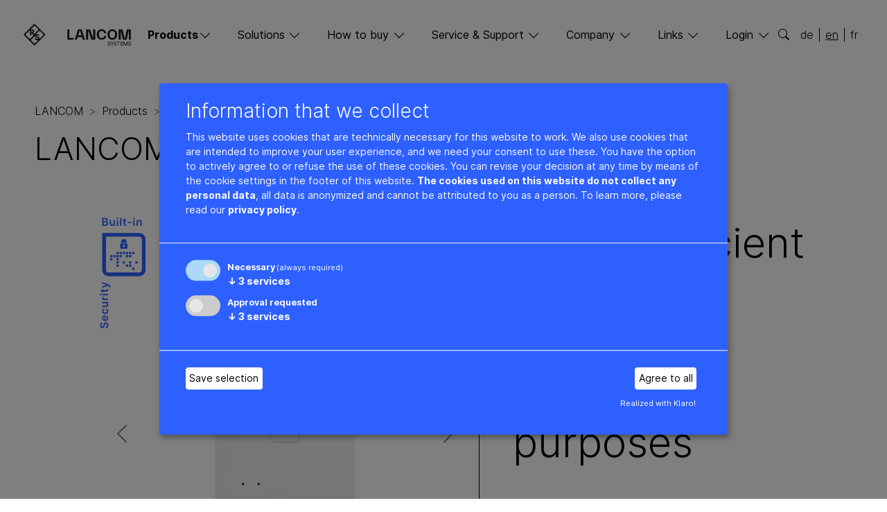

--- FILE ---
content_type: text/html; charset=utf-8
request_url: https://www.lancom-systems.com/products/wireless-lan/indoor-access-points/lancom-lx-6400
body_size: 52577
content:
<!DOCTYPE html>
<html lang="en-US">
<head>
    <meta charset="utf-8">

<!-- 
	This website is powered by TYPO3 - inspiring people to share!
	TYPO3 is a free open source Content Management Framework initially created by Kasper Skaarhoj and licensed under GNU/GPL.
	TYPO3 is copyright 1998-2026 of Kasper Skaarhoj. Extensions are copyright of their respective owners.
	Information and contribution at https://typo3.org/
-->

<link rel="icon" href="/_assets/645b3e4ae0111f975663e592025dd1bd/Icons/favicon.svg" type="image/svg+xml">
<title>LANCOM LX-6400: LANCOM Systems GmbH</title>
<meta http-equiv="x-ua-compatible" content="IE=edge">
<meta name="generator" content="TYPO3 CMS">
<meta name="description" content="The LANCOM LX-6400 offers them an excellent WLAN experience. This Wi-Fi 6 access point offers low latency and high throughput per client.">
<meta name="viewport" content="width=device-width, initial-scale=1">
<meta name="robots" content="index,follow">
<meta name="keywords" content="Wifi 6, High Density Access Point, POE, OFDMA, 4x4, MU-MIMO, IEEE 802.11ax">
<meta property="og:title" content="LANCOM LX-6400 – Excellent Wi-Fi 6 experience even with high terminal device density">
<meta property="og:description" content="By using the LANCOM LX-6400 you get an excellent Wi-Fi experience. This Wi-Fi 6 access point offers low latency and high throughput per client even with high terminal device density.">
<meta property="og:image" content="https://www.lancom-systems.com/fileadmin/_processed_/b/c/csm_LX-6400-front_1bfb94b46e.png">
<meta property="og:image:url" content="https://www.lancom-systems.com/fileadmin/_processed_/b/c/csm_LX-6400-front_1bfb94b46e.png">
<meta property="og:image:width" content="1915">
<meta property="og:image:height" content="1005">
<meta property="og:image:alt" content="Product photo LANCOM LX-6400">
<meta name="twitter:title" content="LANCOM LX-6400 – Excellent Wi-Fi 6 experience even with high terminal device density">
<meta name="twitter:description" content="By using the LANCOM LX-6400 you get an excellent Wi-Fi experience. This Wi-Fi 6 access point offers low latency and high throughput per client even with high terminal device density.">
<meta name="twitter:image" content="https://www.lancom-systems.com/fileadmin/_processed_/b/c/csm_LX-6400-front_a788135d07.png">
<meta name="twitter:image:alt" content="Product photo LANCOM LX-6400">
<meta name="twitter:card" content="summary_large_image">
<meta name="apple-mobile-web-app-capable" content="no">


<link rel="stylesheet" href="/_assets/645b3e4ae0111f975663e592025dd1bd/Styles/styles.css?1768375875" media="all">
<link rel="stylesheet" href="/fileadmin/css/consent/klaro.css?1737032964" media="all">
<link rel="stylesheet" href="/_assets/ed2459282f72290f05c24491f9a3a7b8/Styles/lcs_theme.css?1764934250" media="all">
<link rel="stylesheet" href="/typo3temp/assets/css/acf2197a8583d311a3fdc22dc8d26d56.css?1768377483" media="all">
<link href="/_assets/645b3e4ae0111f975663e592025dd1bd/Styles/securitybuiltin_page.css?1768387901" rel="stylesheet" >



<script src="/fileadmin/scripts/cookie/klaro-config-de.js?1742392744"></script>
<script src="/fileadmin/scripts/cookie/klarox.js?1737032950"></script>




<!-- Google Tag Manager --><script type="opt-in" data-type="application/javascript" data-name="gtm" nonce="q0YwNP9oC_bHsdCt4et4CEtANlNRhrv6G2ALz_bLBSi_0PHWCGCWhg">(function(w,d,s,l,i){w[l]=w[l]||[];w[l].push({'gtm.start':new Date().getTime(),event:'gtm.js'});var f=d.getElementsByTagName(s)[0],j=d.createElement(s),dl=l!='dataLayer'?'&l='+l:'';j.async=true;j.src='https://www.googletagmanager.com/gtm.js?id='+i+dl;f.parentNode.insertBefore(j,f);})(window,document,'script','dataLayer','GTM-W2WL23');</script><!-- End Google Tag Manager --><!-- Dealfront Code: --><script type="opt-in" data-type="text/javascript" data-name="dealfront" nonce="q0YwNP9oC_bHsdCt4et4CEtANlNRhrv6G2ALz_bLBSi_0PHWCGCWhg">
(function(ss,ex){window.ldfdr=window.ldfdr||function(){(ldfdr._q=ldfdr._q||[]).push([].slice.call(arguments));}; (function(d,s){ fs=d.getElementsByTagName(s)[0]; function ce(src){ var cs=d.createElement(s); cs.src=src; cs.async=1; fs.parentNode.insertBefore(cs,fs); }; ce('https://sc.lfeeder.com/lftracker_v1_'+ss+(ex?'_'+ex:'')+'.js'); })(document,'script'); })('DzLR5a5ZVAY8BoQ2');
</script><!-- End of Dealfront Code --><!-- LinkedIn Code: --><script type="opt-in" data-type="text/javascript" data-name="linkedin" nonce="q0YwNP9oC_bHsdCt4et4CEtANlNRhrv6G2ALz_bLBSi_0PHWCGCWhg">
  _linkedin_partner_id = "1734153"; window._linkedin_data_partner_ids = window._linkedin_data_partner_ids || []; window._linkedin_data_partner_ids.push(_linkedin_partner_id);
  (function(l) { if (!l){window.lintrk = function(a,b){window.lintrk.q.push([a,b])}; window.lintrk.q=[]} var s = document.getElementsByTagName("script")[0]; var b = document.createElement("script"); b.type = "text/javascript";b.async = true; b.src = "https://snap.licdn.com/li.lms-analytics/insight.min.js"; s.parentNode.insertBefore(b, s);})(window.lintrk);</script><!-- End of LinkedIn Code -->


<link rel="canonical" href="https://www.lancom-systems.com/products/wireless-lan/indoor-access-points/lancom-lx-6400">

<link rel="alternate" hreflang="de-de" href="https://www.lancom-systems.de/produkte/wireless-lan/indoor-access-points/lancom-lx-6400">
<link rel="alternate" hreflang="en-US" href="https://www.lancom-systems.com/products/wireless-lan/indoor-access-points/lancom-lx-6400">
<link rel="alternate" hreflang="fr-FR" href="https://www.lancom-systems.fr/produits/wireless-lan/access-points-interieurs/lancom-lx-6400">
<link rel="alternate" hreflang="x-default" href="https://www.lancom-systems.de/produkte/wireless-lan/indoor-access-points/lancom-lx-6400">
</head>
<body>
<!-- Google Tag Manager (noscript) -->
<noscript><iframe src="https://www.googletagmanager.com/ns.html?id=GTM-W2WL23"
                  height="0" width="0" style="display:none;visibility:hidden"></iframe></noscript>
<!-- End Google Tag Manager (noscript) -->
<!-- LinkedId (noscript) -->
<noscript><img height="1" width="1" style="display:none;" alt="" src="https://px.ads.linkedin.com/collect/?pid=1734153&fmt=gif" /></noscript>
<!-- End LinkedId (noscript) -->


<header class="page-header bg-white sticky-top mb-1 mb-sm-3 mb-md-5 px-2 px-sm-4 px-md-4 px-xl-0" role="banner">
  <div class="container-xl position-relative">
    
    <nav class="navbar navbar-expand-lg navbar-light pb-4 pt-2 pt-sm-3 pt-md-4">

      <a class="navbar-brand" title="Logo" href="/">
        <svg id="logo" width="155" height="42">
          <use xlink:href="#lancom-logo"></use>
        </svg>
      </a>

      <div class="d-lg-none nav-mobile-buttons">
        <button class="search-btn border-0 p-0 bg-transparent" data-bs-toggle="collapse" data-bs-target="#search-box" aria-expanded="false" aria-controls="search-box">
  <i class="bi bi-search"></i>
</button>

        <button id="navbar-toggler" data-bs-target="#navbar-primary" class="navbar-toggler" data-bs-toggle="collapse" type="button" aria-expanded="false" aria-label="Toggle navigation">
          <div class="icon-burger">
            <span></span>
            <span></span>
            <span></span>
            <span></span>
          </div>
        </button>
      </div>

      <div id="navbar-primary" class="mx-sm-4 mx-md-5 mt-sm-4 mt-md-5 m-lg-0 collapse navbar-collapse">
        <ul class="navbar-nav d-flex flex-column flex-lg-row w-100 justify-content-between ps-lg-4 pe-lg-3 px-xl-5 ms-xl-3 ms-xxl-5">
  
    <li class="nav-item my-2 my-lg-0  active dropdown">
      
          <a class="dropdown-toggle active" id="dropdown-44" href="#" role="button" data-bs-toggle="dropdown" data-bs-auto-close="outside" aria-expanded="false" title="Products">Products</a>
          <ul class="dropdown-menu level-1 pb-5" aria-labelledby="dropdown-44">
            <li class="d-block d-lg-none">
              <button class="btn-nav-back back-level-1 bg-white border-0 text-black p-0 my-2">Back</button>
            </li>
            <li class="nav-overview pt-2 pt-lg-0 pb-4 mb-4">
              <a class="dropdown-toggle no-children" href="/products" target="" title="Products - Overview">
                Overview
              </a>
            </li>
            
              
  <li class="nav-item my-3 dropdown">
    
        <a class="dropdown-toggle" id="dropdown-46" data-bs-target="#sub-46" role="button" data-bs-toggle="collapse" data-bs-auto-close="outside" aria-expanded="false" title="Routers &amp; SD-WAN Edge">Routers &amp; SD-WAN Edge</a>
      
  </li>
  
    
  <li id="sub-46" data-bs-parent="#navbar-primary" class="dropdown-menu collapse level-2 pb-0" aria-labelledby="dropdown-46">
    <ul class="list-unstyled">
      <li class="d-block d-lg-none">
        <button class="btn-nav-back back-level-2 bg-white border-0 text-black p-0 my-2">Back</button>
      </li>
      <li class="nav-overview pt-2 pt-lg-0 pb-4 mb-4">
        <a class="dropdown-toggle no-children d-lg-block mb-lg-2" href="/products/routers-sd-wan" target="" title="Routers &amp; SD-WAN Edge - Overview">
          Overview
        </a>
      </li>
      
        <li class="nav-item mb-3">
          
              <a class="d-none d-lg-block dropdown-toggle" id="dropdown-9825" data-bs-target="#sub-9825" role="button" data-bs-toggle="collapse" data-bs-auto-close="outside" aria-expanded="false" title="SD-WAN Gateways">SD-WAN Gateways</a>
              <a class="d-lg-none dropdown-toggle no-children" href="/products/routers-sd-wan/vpn-routers" target="" title="SD-WAN Gateways">
                <p>SD-WAN Gateways</p>
              </a>
            
        </li>
        
          
  <li id="sub-9825" data-bs-parent="#sub-46" class="dropdown-menu collapse level-2 level-3 pb-0" aria-labelledby="dropdown-9825">
    <ul class="list-unstyled cols-2">
      <li class="nav-overview pt-2 pt-lg-0 pb-4 mb-4">
        <a class="dropdown-toggle no-children d-lg-block mb-lg-2" href="/products/routers-sd-wan/vpn-routers" target="" title="SD-WAN Gateways - Overview">
          Overview
        </a>
      </li>
      
        <li class="nav-item mb-3">
          <a class="dropdown-toggle no-children" href="/products/routers-sd-wan/vpn-routers/lancom-2100ef" target="" title="LANCOM 2100EF">
            LANCOM 2100EF
          </a>
        </li>
      
        <li class="nav-item mb-3">
          <a class="dropdown-toggle no-children" href="/products/routers-sd-wan/vpn-routers/lancom-1930ef-5g" target="" title="LANCOM 1930EF-5G">
            LANCOM 1930EF-5G
          </a>
        </li>
      
        <li class="nav-item mb-3">
          <a class="dropdown-toggle no-children" href="/products/routers-sd-wan/vpn-routers/lancom-1930ef" target="" title="LANCOM 1930EF">
            LANCOM 1930EF
          </a>
        </li>
      
        <li class="nav-item mb-3">
          <a class="dropdown-toggle no-children" href="/products/routers-sd-wan/vpn-routers/lancom-1800vaw-4g" target="" title="LANCOM 1800VAW-4G">
            LANCOM 1800VAW-4G
          </a>
        </li>
      
        <li class="nav-item mb-3">
          <a class="dropdown-toggle no-children" href="/products/routers-sd-wan/vpn-routers/lancom-1800vaw" target="" title="LANCOM 1800VAW">
            LANCOM 1800VAW
          </a>
        </li>
      
        <li class="nav-item mb-3">
          <a class="dropdown-toggle no-children" href="/products/routers-sd-wan/vpn-routers/lancom-1800va-5g" target="" title="LANCOM 1800VA-5G">
            LANCOM 1800VA-5G
          </a>
        </li>
      
        <li class="nav-item mb-3">
          <a class="dropdown-toggle no-children" href="/products/routers-sd-wan/vpn-routers/lancom-1800va-4g" target="" title="LANCOM 1800VA-4G">
            LANCOM 1800VA-4G
          </a>
        </li>
      
        <li class="nav-item mb-3">
          <a class="dropdown-toggle no-children" href="/products/routers-sd-wan/vpn-routers/lancom-1800va" target="" title="LANCOM 1800VA">
            LANCOM 1800VA
          </a>
        </li>
      
        <li class="nav-item mb-3">
          <a class="dropdown-toggle no-children" href="/products/routers-sd-wan/vpn-routers/lancom-1800efw-5g" target="" title="LANCOM 1800EFW-5G">
            LANCOM 1800EFW-5G
          </a>
        </li>
      
        <li class="nav-item mb-3">
          <a class="dropdown-toggle no-children" href="/products/routers-sd-wan/vpn-routers/lancom-1800ef-5g" target="" title="LANCOM 1800EF-5G">
            LANCOM 1800EF-5G
          </a>
        </li>
      
        <li class="nav-item mb-3">
          <a class="dropdown-toggle no-children" href="/products/routers-sd-wan/vpn-routers/lancom-1800ef-4g" target="" title="LANCOM 1800EF-4G">
            LANCOM 1800EF-4G
          </a>
        </li>
      
        <li class="nav-item mb-3">
          <a class="dropdown-toggle no-children" href="/products/routers-sd-wan/vpn-routers/lancom-1800efw" target="" title="LANCOM 1800EFW">
            LANCOM 1800EFW
          </a>
        </li>
      
        <li class="nav-item mb-3">
          <a class="dropdown-toggle no-children" href="/products/routers-sd-wan/vpn-routers/lancom-1800ef" target="" title="LANCOM 1800EF">
            LANCOM 1800EF
          </a>
        </li>
      
        <li class="nav-item mb-3">
          <a class="dropdown-toggle no-children" href="/products/routers-sd-wan/vpn-routers/lancom-oap-5g" target="" title="LANCOM OAP-5G">
            LANCOM OAP-5G
          </a>
        </li>
      
        <li class="nav-item mb-3">
          <a class="dropdown-toggle no-children" href="/products/routers-sd-wan/vpn-routers/lancom-iap-5g" target="" title="LANCOM IAP-5G">
            LANCOM IAP-5G
          </a>
        </li>
      
        <li class="nav-item ">
          <a class="dropdown-toggle no-children" href="/products/routers-sd-wan/central-site-vpn-gateways/lancom-vrouter" target="" title="LANCOM vRouter">
            LANCOM vRouter
          </a>
        </li>
      
    </ul>
  </li>

        
      
        <li class="nav-item mb-3">
          
              <a class="d-none d-lg-block dropdown-toggle" id="dropdown-9824" data-bs-target="#sub-9824" role="button" data-bs-toggle="collapse" data-bs-auto-close="outside" aria-expanded="false" title="SD-WAN VoIP Gateways">SD-WAN VoIP Gateways</a>
              <a class="d-lg-none dropdown-toggle no-children" href="/products/routers-sd-wan/voip-routers" target="" title="SD-WAN VoIP Gateways">
                <p>SD-WAN VoIP Gateways</p>
              </a>
            
        </li>
        
          
  <li id="sub-9824" data-bs-parent="#sub-46" class="dropdown-menu collapse level-2 level-3 pb-0" aria-labelledby="dropdown-9824">
    <ul class="list-unstyled ">
      <li class="nav-overview pt-2 pt-lg-0 pb-4 mb-4">
        <a class="dropdown-toggle no-children d-lg-block mb-lg-2" href="/products/routers-sd-wan/voip-routers" target="" title="SD-WAN VoIP Gateways - Overview">
          Overview
        </a>
      </li>
      
        <li class="nav-item mb-3">
          <a class="dropdown-toggle no-children" href="/products/routers-sd-wan/vpn-routers/lancom-1936vag-5g" target="" title="LANCOM 1936VAG-5G">
            LANCOM 1936VAG-5G
          </a>
        </li>
      
        <li class="nav-item mb-3">
          <a class="dropdown-toggle no-children" href="/products/routers-sd-wan/vpn-routers/lancom-1936vag" target="" title="LANCOM 1936VAG">
            LANCOM 1936VAG
          </a>
        </li>
      
        <li class="nav-item mb-3">
          <a class="dropdown-toggle no-children" href="/products/routers-sd-wan/vpn-routers/lancom-1926vag-4g" target="" title="LANCOM 1926VAG-4G">
            LANCOM 1926VAG-4G
          </a>
        </li>
      
        <li class="nav-item mb-3">
          <a class="dropdown-toggle no-children" href="/products/routers-sd-wan/vpn-routers/lancom-1803vaw-5g" target="" title="LANCOM 1803VAW-5G">
            LANCOM 1803VAW-5G
          </a>
        </li>
      
        <li class="nav-item mb-3">
          <a class="dropdown-toggle no-children" href="/products/routers-sd-wan/vpn-routers/lancom-1803vaw" target="" title="LANCOM 1803VAW">
            LANCOM 1803VAW
          </a>
        </li>
      
        <li class="nav-item mb-3">
          <a class="dropdown-toggle no-children" href="/products/routers-sd-wan/vpn-routers/lancom-1803va-5g" target="" title="LANCOM 1803VA-5G">
            LANCOM 1803VA-5G
          </a>
        </li>
      
        <li class="nav-item mb-3">
          <a class="dropdown-toggle no-children" href="/products/routers-sd-wan/vpn-routers/lancom-1803va-4g" target="" title="LANCOM 1803VA-4G">
            LANCOM 1803VA-4G
          </a>
        </li>
      
        <li class="nav-item ">
          <a class="dropdown-toggle no-children" href="/products/routers-sd-wan/vpn-routers/lancom-1803va" target="" title="LANCOM 1803VA">
            LANCOM 1803VA
          </a>
        </li>
      
    </ul>
  </li>

        
      
        <li class="nav-item mb-3">
          
              <a class="d-none d-lg-block dropdown-toggle" id="dropdown-53" data-bs-target="#sub-53" role="button" data-bs-toggle="collapse" data-bs-auto-close="outside" aria-expanded="false" title="SD-WAN Central Site Gateways">SD-WAN Central Site Gateways</a>
              <a class="d-lg-none dropdown-toggle no-children" href="/products/routers-sd-wan/central-site-vpn-gateways" target="" title="SD-WAN Central Site Gateways">
                <p>SD-WAN Central Site Gateways</p>
              </a>
            
        </li>
        
          
  <li id="sub-53" data-bs-parent="#sub-46" class="dropdown-menu collapse level-2 level-3 pb-0" aria-labelledby="dropdown-53">
    <ul class="list-unstyled ">
      <li class="nav-overview pt-2 pt-lg-0 pb-4 mb-4">
        <a class="dropdown-toggle no-children d-lg-block mb-lg-2" href="/products/routers-sd-wan/central-site-vpn-gateways" target="" title="SD-WAN Central Site Gateways - Overview">
          Overview
        </a>
      </li>
      
        <li class="nav-item mb-3">
          <a class="dropdown-toggle no-children" href="/products/routers-sd-wan/central-site-vpn-gateways/lancom-isg-8000" target="" title="LANCOM ISG-8000">
            LANCOM ISG-8000
          </a>
        </li>
      
        <li class="nav-item mb-3">
          <a class="dropdown-toggle no-children" href="/products/routers-sd-wan/central-site-vpn-gateways/lancom-isg-5000" target="" title="LANCOM ISG-5000">
            LANCOM ISG-5000
          </a>
        </li>
      
        <li class="nav-item ">
          <a class="dropdown-toggle no-children" href="/products/routers-sd-wan/central-site-vpn-gateways/lancom-vrouter" target="" title="LANCOM vRouter">
            LANCOM vRouter
          </a>
        </li>
      
    </ul>
  </li>

        
      
        <li class="nav-item mb-3">
          
              <a class="dropdown-toggle no-children" href="/products/routers-sd-wan/central-site-vpn-gateways/lancom-vrouter" target="" title="vRouter">
                <p>vRouter</p>
              </a>
            
        </li>
        
      
        <li class="nav-item mb-3">
          
              <a class="d-none d-lg-block dropdown-toggle" id="dropdown-9823" data-bs-target="#sub-9823" role="button" data-bs-toggle="collapse" data-bs-auto-close="outside" aria-expanded="false" title="Internet Access Routers">Internet Access Routers</a>
              <a class="d-lg-none dropdown-toggle no-children" href="/products/routers-sd-wan/internet-access-routers" target="" title="Internet Access Routers">
                <p>Internet Access Routers</p>
              </a>
            
        </li>
        
          
  <li id="sub-9823" data-bs-parent="#sub-46" class="dropdown-menu collapse level-2 level-3 pb-0" aria-labelledby="dropdown-9823">
    <ul class="list-unstyled ">
      <li class="nav-overview pt-2 pt-lg-0 pb-4 mb-4">
        <a class="dropdown-toggle no-children d-lg-block mb-lg-2" href="/products/routers-sd-wan/internet-access-routers" target="" title="Internet Access Routers - Overview">
          Overview
        </a>
      </li>
      
        <li class="nav-item mb-3">
          <a class="dropdown-toggle no-children" href="/products/routers-sd-wan/internet-access-routers/lancom-1650e" target="" title="LANCOM 1650E">
            LANCOM 1650E
          </a>
        </li>
      
        <li class="nav-item mb-3">
          <a class="dropdown-toggle no-children" href="/products/routers-sd-wan/internet-access-routers/lancom-750-5g" target="" title="LANCOM 750-5G">
            LANCOM 750-5G
          </a>
        </li>
      
        <li class="nav-item ">
          <a class="dropdown-toggle no-children" href="/products/routers-sd-wan/internet-access-routers/lancom-730-4gplus" target="" title="LANCOM 730-4G+">
            LANCOM 730-4G+
          </a>
        </li>
      
    </ul>
  </li>

        
      
        <li class="nav-item ">
          
              <a class="dropdown-toggle no-children" href="/products/routers-sd-wan/accessories" target="" title="Accessories">
                <p>Accessories</p>
              </a>
            
        </li>
        
      
    </ul>
    <script nonce="q0YwNP9oC_bHsdCt4et4CEtANlNRhrv6G2ALz_bLBSi_0PHWCGCWhg">
      var myCollapsible = document.getElementById('sub-46')
      myCollapsible.addEventListener('hidden.bs.collapse', function () {
        //'
        var collapsibleChildren = this.getElementsByClassName('collapse'),
          collapseToggles = this.getElementsByClassName('dropdown-toggle');
        for (let i = 0; i < collapsibleChildren.length; i++) {
          collapsibleChildren[i].classList.remove('show');
        }
        for (let j = 0; j < collapseToggles.length; j++) {
          collapseToggles[j].setAttribute('aria-expanded', false);
        }
      })
    </script>
  </li>

  

            
              
  <li class="nav-item my-3 dropdown">
    
        <a class="dropdown-toggle" id="dropdown-1264" data-bs-target="#sub-1264" role="button" data-bs-toggle="collapse" data-bs-auto-close="outside" aria-expanded="false" title="Remote &amp; Mobile Access">Remote &amp; Mobile Access</a>
      
  </li>
  
    
  <li id="sub-1264" data-bs-parent="#navbar-primary" class="dropdown-menu collapse level-2 pb-0" aria-labelledby="dropdown-1264">
    <ul class="list-unstyled">
      <li class="d-block d-lg-none">
        <button class="btn-nav-back back-level-2 bg-white border-0 text-black p-0 my-2">Back</button>
      </li>
      <li class="nav-overview pt-2 pt-lg-0 pb-4 mb-4">
        <a class="dropdown-toggle no-children d-lg-block mb-lg-2" href="/products/remote-mobile-access" target="" title="Remote &amp; Mobile Access - Overview">
          Overview
        </a>
      </li>
      
        <li class="nav-item mb-3">
          
              <a class="dropdown-toggle no-children" href="/products/remote-mobile-access/lancom-trusted-access-client" target="" title="LANCOM Trusted Access Client (Windows & macOS)">
                <p>LANCOM Trusted Access Client (Windows &amp; macOS)</p>
              </a>
            
        </li>
        
      
        <li class="nav-item mb-3">
          
              <a class="dropdown-toggle no-children" href="/products/remote-mobile-access/lancom-advanced-vpn-client-windows" target="" title="LANCOM Advanced VPN Client Windows">
                <p>LANCOM Advanced VPN Client Windows</p>
              </a>
            
        </li>
        
      
        <li class="nav-item ">
          
              <a class="dropdown-toggle no-children" href="/products/remote-mobile-access/lancom-advanced-vpn-client-macos" target="" title="LANCOM Advanced VPN Client macOS">
                <p>LANCOM Advanced VPN Client macOS</p>
              </a>
            
        </li>
        
      
    </ul>
    <script nonce="q0YwNP9oC_bHsdCt4et4CEtANlNRhrv6G2ALz_bLBSi_0PHWCGCWhg">
      var myCollapsible = document.getElementById('sub-1264')
      myCollapsible.addEventListener('hidden.bs.collapse', function () {
        //'
        var collapsibleChildren = this.getElementsByClassName('collapse'),
          collapseToggles = this.getElementsByClassName('dropdown-toggle');
        for (let i = 0; i < collapsibleChildren.length; i++) {
          collapsibleChildren[i].classList.remove('show');
        }
        for (let j = 0; j < collapseToggles.length; j++) {
          collapseToggles[j].setAttribute('aria-expanded', false);
        }
      })
    </script>
  </li>

  

            
              
  <li class="nav-item my-3 dropdown">
    
        <a class="dropdown-toggle" id="dropdown-10025" data-bs-target="#sub-10025" role="button" data-bs-toggle="collapse" data-bs-auto-close="outside" aria-expanded="false" title="Security">Security</a>
      
  </li>
  
    
  <li id="sub-10025" data-bs-parent="#navbar-primary" class="dropdown-menu collapse level-2 pb-0" aria-labelledby="dropdown-10025">
    <ul class="list-unstyled">
      <li class="d-block d-lg-none">
        <button class="btn-nav-back back-level-2 bg-white border-0 text-black p-0 my-2">Back</button>
      </li>
      <li class="nav-overview pt-2 pt-lg-0 pb-4 mb-4">
        <a class="dropdown-toggle no-children d-lg-block mb-lg-2" href="/products/security" target="" title="Security - Overview">
          Overview
        </a>
      </li>
      
        <li class="nav-item mb-3">
          
              <a class="dropdown-toggle no-children" href="/products/security/desktop-unified-firewalls" target="" title="Desktop Unified Firewalls">
                <p>Desktop Unified Firewalls</p>
              </a>
            
        </li>
        
      
        <li class="nav-item mb-3">
          
              <a class="dropdown-toggle no-children" href="/products/security/rack-unified-firewalls" target="" title="Rack Unified Firewalls">
                <p>Rack Unified Firewalls</p>
              </a>
            
        </li>
        
      
        <li class="nav-item mb-3">
          
              <a class="dropdown-toggle no-children" href="/products/security/virtual-unified-firewalls" target="" title="Virtual Unified Firewalls">
                <p>Virtual Unified Firewalls</p>
              </a>
            
        </li>
        
      
        <li class="nav-item mb-3">
          
              <a class="dropdown-toggle no-children" href="/products/security/firewall-features" target="" title="Firewall features">
                <p>Firewall features</p>
              </a>
            
        </li>
        
      
        <li class="nav-item mb-3">
          
              <a class="dropdown-toggle no-children" href="/products/security/firewall-management-tools" target="" title="Firewall management tools">
                <p>Firewall management tools</p>
              </a>
            
        </li>
        
      
        <li class="nav-item mb-3">
          
              <a class="dropdown-toggle no-children" href="https://my.lancom-systems.com/mylancom/login/?_redirectionTarget=10548" target="_blank" title="myLANCOM Firewall License Portal">
                <p>myLANCOM Firewall License Portal</p>
              </a>
            
        </li>
        
      
        <li class="nav-item mb-3">
          
              <a class="dropdown-toggle no-children" href="/products/remote-mobile-access/lancom-trusted-access-client" target="" title="LANCOM Trusted Access Client">
                <p>LANCOM Trusted Access Client</p>
              </a>
            
        </li>
        
      
        <li class="nav-item ">
          
              <a class="dropdown-toggle no-children" href="/products/security/accessories" target="" title="Accessories">
                <p>Accessories</p>
              </a>
            
        </li>
        
      
    </ul>
    <script nonce="q0YwNP9oC_bHsdCt4et4CEtANlNRhrv6G2ALz_bLBSi_0PHWCGCWhg">
      var myCollapsible = document.getElementById('sub-10025')
      myCollapsible.addEventListener('hidden.bs.collapse', function () {
        //'
        var collapsibleChildren = this.getElementsByClassName('collapse'),
          collapseToggles = this.getElementsByClassName('dropdown-toggle');
        for (let i = 0; i < collapsibleChildren.length; i++) {
          collapsibleChildren[i].classList.remove('show');
        }
        for (let j = 0; j < collapseToggles.length; j++) {
          collapseToggles[j].setAttribute('aria-expanded', false);
        }
      })
    </script>
  </li>

  

            
              
  <li class="nav-item my-3 dropdown">
    
        <a class="dropdown-toggle" id="dropdown-59" data-bs-target="#sub-59" role="button" data-bs-toggle="collapse" data-bs-auto-close="outside" aria-expanded="false" title="Switches">Switches</a>
      
  </li>
  
    
  <li id="sub-59" data-bs-parent="#navbar-primary" class="dropdown-menu collapse level-2 pb-0" aria-labelledby="dropdown-59">
    <ul class="list-unstyled">
      <li class="d-block d-lg-none">
        <button class="btn-nav-back back-level-2 bg-white border-0 text-black p-0 my-2">Back</button>
      </li>
      <li class="nav-overview pt-2 pt-lg-0 pb-4 mb-4">
        <a class="dropdown-toggle no-children d-lg-block mb-lg-2" href="/products/switches" target="" title="Switches - Overview">
          Overview
        </a>
      </li>
      
        <li class="nav-item mb-3">
          
              <a class="d-none d-lg-block dropdown-toggle" id="dropdown-19323" data-bs-target="#sub-19323" role="button" data-bs-toggle="collapse" data-bs-auto-close="outside" aria-expanded="false" title="Core Switches">Core Switches</a>
              <a class="d-lg-none dropdown-toggle no-children" href="/products/switches/core-switches" target="" title="Core Switches">
                <p>Core Switches</p>
              </a>
            
        </li>
        
          
  <li id="sub-19323" data-bs-parent="#sub-59" class="dropdown-menu collapse level-2 level-3 pb-0" aria-labelledby="dropdown-19323">
    <ul class="list-unstyled ">
      <li class="nav-overview pt-2 pt-lg-0 pb-4 mb-4">
        <a class="dropdown-toggle no-children d-lg-block mb-lg-2" href="/products/switches/core-switches" target="" title="Core Switches - Overview">
          Overview
        </a>
      </li>
      
        <li class="nav-item ">
          <a class="dropdown-toggle no-children" href="/products/switches/core-switches/lancom-cs-8132f" target="" title="LANCOM CS-8132F">
            LANCOM CS-8132F
          </a>
        </li>
      
    </ul>
  </li>

        
      
        <li class="nav-item mb-3">
          
              <a class="d-none d-lg-block dropdown-toggle" id="dropdown-10481" data-bs-target="#sub-10481" role="button" data-bs-toggle="collapse" data-bs-auto-close="outside" aria-expanded="false" title="Aggregation Switches">Aggregation Switches</a>
              <a class="d-lg-none dropdown-toggle no-children" href="/products/switches/aggregation-switches" target="" title="Aggregation Switches">
                <p>Aggregation Switches</p>
              </a>
            
        </li>
        
          
  <li id="sub-10481" data-bs-parent="#sub-59" class="dropdown-menu collapse level-2 level-3 pb-0" aria-labelledby="dropdown-10481">
    <ul class="list-unstyled ">
      <li class="nav-overview pt-2 pt-lg-0 pb-4 mb-4">
        <a class="dropdown-toggle no-children d-lg-block mb-lg-2" href="/products/switches/aggregation-switches" target="" title="Aggregation Switches - Overview">
          Overview
        </a>
      </li>
      
        <li class="nav-item mb-3">
          <a class="dropdown-toggle no-children" href="/products/switches/aggregation-switches/lancom-ys-7154cf" target="" title="LANCOM YS-7154CF">
            LANCOM YS-7154CF
          </a>
        </li>
      
        <li class="nav-item mb-3">
          <a class="dropdown-toggle no-children" href="/products/switches/aggregation-switches/lancom-xs-6128qf" target="" title="LANCOM XS-6128QF">
            LANCOM XS-6128QF
          </a>
        </li>
      
        <li class="nav-item mb-3">
          <a class="dropdown-toggle no-children" href="/products/switches/aggregation-switches/lancom-xs-5116qf" target="" title="LANCOM XS-5116QF">
            LANCOM XS-5116QF
          </a>
        </li>
      
        <li class="nav-item ">
          <a class="dropdown-toggle no-children" href="/products/switches/aggregation-switches/lancom-xs-5110f" target="" title="LANCOM XS-5110F">
            LANCOM XS-5110F
          </a>
        </li>
      
    </ul>
  </li>

        
      
        <li class="nav-item mb-3">
          
              <a class="d-none d-lg-block dropdown-toggle" id="dropdown-6627" data-bs-target="#sub-6627" role="button" data-bs-toggle="collapse" data-bs-auto-close="outside" aria-expanded="false" title="Fully Managed Access Switches">Fully Managed Access Switches</a>
              <a class="d-lg-none dropdown-toggle no-children" href="/products/switches/fully-managed-access-switches" target="" title="Fully Managed Access Switches">
                <p>Fully Managed Access Switches</p>
              </a>
            
        </li>
        
          
  <li id="sub-6627" data-bs-parent="#sub-59" class="dropdown-menu collapse level-2 level-3 pb-0" aria-labelledby="dropdown-6627">
    <ul class="list-unstyled cols-3">
      <li class="nav-overview pt-2 pt-lg-0 pb-4 mb-4">
        <a class="dropdown-toggle no-children d-lg-block mb-lg-2" href="/products/switches/fully-managed-access-switches" target="" title="Fully Managed Access Switches - Overview">
          Overview
        </a>
      </li>
      
        <li class="nav-item mb-3">
          <a class="dropdown-toggle no-children" href="/products/switches/fully-managed-access-switches/lancom-xs-4554yup" target="" title="LANCOM XS-4554YUP">
            LANCOM XS-4554YUP
          </a>
        </li>
      
        <li class="nav-item mb-3">
          <a class="dropdown-toggle no-children" href="/products/switches/fully-managed-access-switches/lancom-xs-4530yup" target="" title="LANCOM XS-4530YUP">
            LANCOM XS-4530YUP
          </a>
        </li>
      
        <li class="nav-item mb-3">
          <a class="dropdown-toggle no-children" href="/products/switches/fully-managed-access-switches/lancom-gs-4554xup" target="" title="LANCOM GS-4554XUP">
            LANCOM GS-4554XUP
          </a>
        </li>
      
        <li class="nav-item mb-3">
          <a class="dropdown-toggle no-children" href="/products/switches/fully-managed-access-switches/lancom-gs-4554xp" target="" title="LANCOM GS-4554XP">
            LANCOM GS-4554XP
          </a>
        </li>
      
        <li class="nav-item mb-3">
          <a class="dropdown-toggle no-children" href="/products/switches/fully-managed-access-switches/lancom-gs-4554x" target="" title="LANCOM GS-4554X">
            LANCOM GS-4554X
          </a>
        </li>
      
        <li class="nav-item mb-3">
          <a class="dropdown-toggle no-children" href="/products/switches/fully-managed-access-switches/lancom-gs-4530xup" target="" title="LANCOM GS-4530XUP">
            LANCOM GS-4530XUP
          </a>
        </li>
      
        <li class="nav-item mb-3">
          <a class="dropdown-toggle no-children" href="/products/switches/fully-managed-access-switches/lancom-gs-4530xp" target="" title="LANCOM GS-4530XP">
            LANCOM GS-4530XP
          </a>
        </li>
      
        <li class="nav-item mb-3">
          <a class="dropdown-toggle no-children" href="/products/switches/fully-managed-access-switches/lancom-gs-4530x" target="" title="LANCOM GS-4530X">
            LANCOM GS-4530X
          </a>
        </li>
      
        <li class="nav-item mb-3">
          <a class="dropdown-toggle no-children" href="/products/switches/fully-managed-access-switches/lancom-xs-3550yup" target="" title="LANCOM XS-3550YUP">
            LANCOM XS-3550YUP
          </a>
        </li>
      
        <li class="nav-item mb-3">
          <a class="dropdown-toggle no-children" href="/products/switches/fully-managed-access-switches/lancom-xs-3526yup" target="" title="LANCOM XS-3526YUP">
            LANCOM XS-3526YUP
          </a>
        </li>
      
        <li class="nav-item mb-3">
          <a class="dropdown-toggle no-children" href="/products/switches/fully-managed-access-switches/lancom-xs-3510yup" target="" title="LANCOM XS-3510YUP">
            LANCOM XS-3510YUP
          </a>
        </li>
      
        <li class="nav-item mb-3">
          <a class="dropdown-toggle no-children" href="/products/switches/fully-managed-access-switches/lancom-gs-3652xup" target="" title="LANCOM GS-3652XUP">
            LANCOM GS-3652XUP
          </a>
        </li>
      
        <li class="nav-item mb-3">
          <a class="dropdown-toggle no-children" href="/products/switches/fully-managed-access-switches/lancom-gs-3652xp" target="" title="LANCOM GS-3652XP">
            LANCOM GS-3652XP
          </a>
        </li>
      
        <li class="nav-item mb-3">
          <a class="dropdown-toggle no-children" href="/products/switches/fully-managed-access-switches/lancom-gs-3652x" target="" title="LANCOM GS-3652X">
            LANCOM GS-3652X
          </a>
        </li>
      
        <li class="nav-item mb-3">
          <a class="dropdown-toggle no-children" href="/products/switches/fully-managed-access-switches/lancom-gs-3252p" target="" title="LANCOM GS-3252P">
            LANCOM GS-3252P
          </a>
        </li>
      
        <li class="nav-item mb-3">
          <a class="dropdown-toggle no-children" href="/products/switches/fully-managed-access-switches/lancom-gs-3628xup" target="" title="LANCOM GS-3628XUP">
            LANCOM GS-3628XUP
          </a>
        </li>
      
        <li class="nav-item mb-3">
          <a class="dropdown-toggle no-children" href="/products/switches/fully-managed-access-switches/lancom-gs-3628xp" target="" title="LANCOM GS-3628XP">
            LANCOM GS-3628XP
          </a>
        </li>
      
        <li class="nav-item mb-3">
          <a class="dropdown-toggle no-children" href="/products/switches/fully-managed-access-switches/lancom-gs-3628x" target="" title="LANCOM GS-3628X">
            LANCOM GS-3628X
          </a>
        </li>
      
        <li class="nav-item mb-3">
          <a class="dropdown-toggle no-children" href="/products/switches/fully-managed-access-switches/lancom-gs-3126xp" target="" title="LANCOM GS-3126XP">
            LANCOM GS-3126XP
          </a>
        </li>
      
        <li class="nav-item mb-3">
          <a class="dropdown-toggle no-children" href="/products/switches/fully-managed-access-switches/lancom-gs-3126x" target="" title="LANCOM GS-3126X">
            LANCOM GS-3126X
          </a>
        </li>
      
        <li class="nav-item mb-3">
          <a class="dropdown-toggle no-children" href="/products/switches/fully-managed-access-switches/lancom-igs-3128xf" target="" title="LANCOM IGS-3128XF">
            LANCOM IGS-3128XF
          </a>
        </li>
      
        <li class="nav-item mb-3">
          <a class="dropdown-toggle no-children" href="/products/switches/fully-managed-access-switches/lancom-igs-3510xup" target="" title="LANCOM IGS-3510XUP">
            LANCOM IGS-3510XUP
          </a>
        </li>
      
        <li class="nav-item mb-3">
          <a class="dropdown-toggle no-children" href="/products/switches/fully-managed-access-switches/lancom-gs-3510xp" target="" title="LANCOM GS-3510XP">
            LANCOM GS-3510XP
          </a>
        </li>
      
        <li class="nav-item mb-3">
          <a class="dropdown-toggle no-children" href="/products/switches/fully-managed-access-switches/lancom-gs-2426p" target="" title="LANCOM GS-2426P">
            LANCOM GS-2426P
          </a>
        </li>
      
        <li class="nav-item mb-3">
          <a class="dropdown-toggle no-children" href="/products/switches/fully-managed-access-switches/lancom-gs-2426" target="" title="LANCOM GS-2426">
            LANCOM GS-2426
          </a>
        </li>
      
        <li class="nav-item mb-3">
          <a class="dropdown-toggle no-children" href="/products/switches/fully-managed-access-switches/lancom-gs-2412p" target="" title="LANCOM GS-2412P">
            LANCOM GS-2412P
          </a>
        </li>
      
        <li class="nav-item ">
          <a class="dropdown-toggle no-children" href="/products/switches/fully-managed-access-switches/lancom-gs-2412" target="" title="LANCOM GS-2412">
            LANCOM GS-2412
          </a>
        </li>
      
    </ul>
  </li>

        
      
        <li class="nav-item mb-3">
          
              <a class="d-none d-lg-block dropdown-toggle" id="dropdown-6628" data-bs-target="#sub-6628" role="button" data-bs-toggle="collapse" data-bs-auto-close="outside" aria-expanded="false" title="Unmanaged Access Switches">Unmanaged Access Switches</a>
              <a class="d-lg-none dropdown-toggle no-children" href="/products/switches/unmanaged-access-switches" target="" title="Unmanaged Access Switches">
                <p>Unmanaged Access Switches</p>
              </a>
            
        </li>
        
          
  <li id="sub-6628" data-bs-parent="#sub-59" class="dropdown-menu collapse level-2 level-3 pb-0" aria-labelledby="dropdown-6628">
    <ul class="list-unstyled ">
      <li class="nav-overview pt-2 pt-lg-0 pb-4 mb-4">
        <a class="dropdown-toggle no-children d-lg-block mb-lg-2" href="/products/switches/unmanaged-access-switches" target="" title="Unmanaged Access Switches - Overview">
          Overview
        </a>
      </li>
      
        <li class="nav-item mb-3">
          <a class="dropdown-toggle no-children" href="/products/switches/unmanaged-access-switches/lancom-gs-1208p" target="" title="LANCOM GS-1208P">
            LANCOM GS-1208P
          </a>
        </li>
      
        <li class="nav-item mb-3">
          <a class="dropdown-toggle no-children" href="/products/switches/unmanaged-access-switches/lancom-gs-1108p" target="" title="LANCOM GS-1108P">
            LANCOM GS-1108P
          </a>
        </li>
      
        <li class="nav-item ">
          <a class="dropdown-toggle no-children" href="/products/switches/unmanaged-access-switches/lancom-gs-1108" target="" title="LANCOM GS-1108">
            LANCOM GS-1108
          </a>
        </li>
      
    </ul>
  </li>

        
      
        <li class="nav-item ">
          
              <a class="dropdown-toggle no-children" href="/products/switches/accessories" target="" title="Accessories">
                <p>Accessories</p>
              </a>
            
        </li>
        
      
    </ul>
    <script nonce="q0YwNP9oC_bHsdCt4et4CEtANlNRhrv6G2ALz_bLBSi_0PHWCGCWhg">
      var myCollapsible = document.getElementById('sub-59')
      myCollapsible.addEventListener('hidden.bs.collapse', function () {
        //'
        var collapsibleChildren = this.getElementsByClassName('collapse'),
          collapseToggles = this.getElementsByClassName('dropdown-toggle');
        for (let i = 0; i < collapsibleChildren.length; i++) {
          collapsibleChildren[i].classList.remove('show');
        }
        for (let j = 0; j < collapseToggles.length; j++) {
          collapseToggles[j].setAttribute('aria-expanded', false);
        }
      })
    </script>
  </li>

  

            
              
  <li class="nav-item my-3 dropdown">
    
        <a class="dropdown-toggle" id="dropdown-45" data-bs-target="#sub-45" role="button" data-bs-toggle="collapse" data-bs-auto-close="outside" aria-expanded="false" title="Wireless LAN">Wireless LAN</a>
      
  </li>
  
    
  <li id="sub-45" data-bs-parent="#navbar-primary" class="dropdown-menu collapse level-2 pb-0" aria-labelledby="dropdown-45">
    <ul class="list-unstyled">
      <li class="d-block d-lg-none">
        <button class="btn-nav-back back-level-2 bg-white border-0 text-black p-0 my-2">Back</button>
      </li>
      <li class="nav-overview pt-2 pt-lg-0 pb-4 mb-4">
        <a class="dropdown-toggle no-children d-lg-block mb-lg-2" href="/products/wireless-lan" target="" title="Wireless LAN - Overview">
          Overview
        </a>
      </li>
      
        <li class="nav-item mb-3">
          
              <a class="d-none d-lg-block dropdown-toggle" id="dropdown-47" data-bs-target="#sub-47" role="button" data-bs-toggle="collapse" data-bs-auto-close="outside" aria-expanded="false" title="Indoor Access Points">Indoor Access Points</a>
              <a class="d-lg-none dropdown-toggle no-children" href="/products/wireless-lan/indoor-access-points" target="" title="Indoor Access Points">
                <p>Indoor Access Points</p>
              </a>
            
        </li>
        
          
  <li id="sub-47" data-bs-parent="#sub-45" class="dropdown-menu collapse level-2 level-3 pb-0" aria-labelledby="dropdown-47">
    <ul class="list-unstyled cols-2">
      <li class="nav-overview pt-2 pt-lg-0 pb-4 mb-4">
        <a class="dropdown-toggle no-children d-lg-block mb-lg-2" href="/products/wireless-lan/indoor-access-points" target="" title="Indoor Access Points - Overview">
          Overview
        </a>
      </li>
      
        <li class="nav-item mb-3">
          <a class="dropdown-toggle no-children" href="/products/wireless-lan/indoor-access-points/lancom-lx-7500" target="" title="LANCOM LX-7500">
            LANCOM LX-7500
          </a>
        </li>
      
        <li class="nav-item mb-3">
          <a class="dropdown-toggle no-children" href="/products/wireless-lan/indoor-access-points/lancom-lx-7400" target="" title="LANCOM LX-7400">
            LANCOM LX-7400
          </a>
        </li>
      
        <li class="nav-item mb-3">
          <a class="dropdown-toggle no-children" href="/products/wireless-lan/indoor-access-points/lancom-lx-7300" target="" title="LANCOM LX-7300">
            LANCOM LX-7300
          </a>
        </li>
      
        <li class="nav-item mb-3">
          <a class="dropdown-toggle no-children" href="/products/wireless-lan/indoor-access-points/lancom-lx-7200" target="" title="LANCOM LX-7200">
            LANCOM LX-7200
          </a>
        </li>
      
        <li class="nav-item mb-3">
          <a class="dropdown-toggle no-children" href="/products/wireless-lan/indoor-access-points/lancom-lx-7200e" target="" title="LANCOM LX-7200E">
            LANCOM LX-7200E
          </a>
        </li>
      
        <li class="nav-item mb-3">
          <a class="dropdown-toggle no-children" href="/products/wireless-lan/indoor-access-points/lancom-lx-6500" target="" title="LANCOM LX-6500">
            LANCOM LX-6500
          </a>
        </li>
      
        <li class="nav-item mb-3">
          <a class="dropdown-toggle no-children" href="/products/wireless-lan/indoor-access-points/lancom-lx-6500e" target="" title="LANCOM LX-6500E">
            LANCOM LX-6500E
          </a>
        </li>
      
        <li class="nav-item mb-3">
          <a class="dropdown-toggle no-children" href="/products/wireless-lan/indoor-access-points/lancom-lx-6402" target="" title="LANCOM LX-6402">
            LANCOM LX-6402
          </a>
        </li>
      
        <li class="nav-item mb-3">
          <a class="dropdown-toggle no-children" href="/products/wireless-lan/indoor-access-points/lancom-lx-6400" target="" title="LANCOM LX-6400">
            LANCOM LX-6400
          </a>
        </li>
      
        <li class="nav-item mb-3">
          <a class="dropdown-toggle no-children" href="/products/wireless-lan/indoor-access-points/lancom-lx-6212" target="" title="LANCOM LX-6212">
            LANCOM LX-6212
          </a>
        </li>
      
        <li class="nav-item mb-3">
          <a class="dropdown-toggle no-children" href="/products/wireless-lan/indoor-access-points/lancom-lx-6200e" target="" title="LANCOM LX-6200E">
            LANCOM LX-6200E
          </a>
        </li>
      
        <li class="nav-item mb-3">
          <a class="dropdown-toggle no-children" href="/products/wireless-lan/indoor-access-points/lancom-lx-6200" target="" title="LANCOM LX-6200">
            LANCOM LX-6200
          </a>
        </li>
      
        <li class="nav-item ">
          <a class="dropdown-toggle no-children" href="/products/wireless-lan/indoor-access-points/lancom-lw-700" target="" title="LANCOM LW-700">
            LANCOM LW-700
          </a>
        </li>
      
    </ul>
  </li>

        
      
        <li class="nav-item mb-3">
          
              <a class="d-none d-lg-block dropdown-toggle" id="dropdown-50" data-bs-target="#sub-50" role="button" data-bs-toggle="collapse" data-bs-auto-close="outside" aria-expanded="false" title="Outdoor Access Points">Outdoor Access Points</a>
              <a class="d-lg-none dropdown-toggle no-children" href="/products/wireless-lan/outdoor-access-points" target="" title="Outdoor Access Points">
                <p>Outdoor Access Points</p>
              </a>
            
        </li>
        
          
  <li id="sub-50" data-bs-parent="#sub-45" class="dropdown-menu collapse level-2 level-3 pb-0" aria-labelledby="dropdown-50">
    <ul class="list-unstyled ">
      <li class="nav-overview pt-2 pt-lg-0 pb-4 mb-4">
        <a class="dropdown-toggle no-children d-lg-block mb-lg-2" href="/products/wireless-lan/outdoor-access-points" target="" title="Outdoor Access Points - Overview">
          Overview
        </a>
      </li>
      
        <li class="nav-item mb-3">
          <a class="dropdown-toggle no-children" href="/products/wireless-lan/outdoor-access-points/lancom-ox-6402" target="" title="LANCOM OX-6402">
            LANCOM OX-6402
          </a>
        </li>
      
        <li class="nav-item mb-3">
          <a class="dropdown-toggle no-children" href="/products/wireless-lan/outdoor-access-points/lancom-ox-6400" target="" title="LANCOM OX-6400">
            LANCOM OX-6400
          </a>
        </li>
      
        <li class="nav-item ">
          <a class="dropdown-toggle no-children" href="/products/wireless-lan/outdoor-access-points/lancom-ow-602" target="" title="LANCOM OW-602">
            LANCOM OW-602
          </a>
        </li>
      
    </ul>
  </li>

        
      
        <li class="nav-item mb-3">
          
              <a class="d-none d-lg-block dropdown-toggle" id="dropdown-6798" data-bs-target="#sub-6798" role="button" data-bs-toggle="collapse" data-bs-auto-close="outside" aria-expanded="false" title="Industrial Access Points">Industrial Access Points</a>
              <a class="d-lg-none dropdown-toggle no-children" href="/products/wireless-lan/industrial-access-points" target="" title="Industrial Access Points">
                <p>Industrial Access Points</p>
              </a>
            
        </li>
        
          
  <li id="sub-6798" data-bs-parent="#sub-45" class="dropdown-menu collapse level-2 level-3 pb-0" aria-labelledby="dropdown-6798">
    <ul class="list-unstyled ">
      <li class="nav-overview pt-2 pt-lg-0 pb-4 mb-4">
        <a class="dropdown-toggle no-children d-lg-block mb-lg-2" href="/products/wireless-lan/industrial-access-points" target="" title="Industrial Access Points - Overview">
          Overview
        </a>
      </li>
      
        <li class="nav-item mb-3">
          <a class="dropdown-toggle no-children" href="/products/wireless-lan/industrial-access-points/lancom-iap-822" target="" title="LANCOM IAP-822">
            LANCOM IAP-822
          </a>
        </li>
      
        <li class="nav-item ">
          <a class="dropdown-toggle no-children" href="/products/wireless-lan/industrial-access-points/lancom-iap-821" target="" title="LANCOM IAP-821">
            LANCOM IAP-821
          </a>
        </li>
      
    </ul>
  </li>

        
      
        <li class="nav-item mb-3">
          
              <a class="d-none d-lg-block dropdown-toggle" id="dropdown-51" data-bs-target="#sub-51" role="button" data-bs-toggle="collapse" data-bs-auto-close="outside" aria-expanded="false" title="WLAN Controllers">WLAN Controllers</a>
              <a class="d-lg-none dropdown-toggle no-children" href="/products/wireless-lan/wlan-controllers" target="" title="WLAN Controllers">
                <p>WLAN Controllers</p>
              </a>
            
        </li>
        
          
  <li id="sub-51" data-bs-parent="#sub-45" class="dropdown-menu collapse level-2 level-3 pb-0" aria-labelledby="dropdown-51">
    <ul class="list-unstyled ">
      <li class="nav-overview pt-2 pt-lg-0 pb-4 mb-4">
        <a class="dropdown-toggle no-children d-lg-block mb-lg-2" href="/products/wireless-lan/wlan-controllers" target="" title="WLAN Controllers - Overview">
          Overview
        </a>
      </li>
      
        <li class="nav-item mb-3">
          <a class="dropdown-toggle no-children" href="/products/wireless-lan/wlan-controllers/lancom-wlc-2000" target="" title="LANCOM WLC-2000">
            LANCOM WLC-2000
          </a>
        </li>
      
        <li class="nav-item mb-3">
          <a class="dropdown-toggle no-children" href="/products/wireless-lan/wlan-controllers/lancom-wlc-60" target="" title="LANCOM WLC-60">
            LANCOM WLC-60
          </a>
        </li>
      
        <li class="nav-item ">
          <a class="dropdown-toggle no-children" href="/products/routers-sd-wan/central-site-vpn-gateways/lancom-vrouter" target="" title="LANCOM vWLC">
            LANCOM vWLC
          </a>
        </li>
      
    </ul>
  </li>

        
      
        <li class="nav-item ">
          
              <a class="dropdown-toggle no-children" href="/products/wireless-lan/accessories" target="" title="Accessories">
                <p>Accessories</p>
              </a>
            
        </li>
        
      
    </ul>
    <script nonce="q0YwNP9oC_bHsdCt4et4CEtANlNRhrv6G2ALz_bLBSi_0PHWCGCWhg">
      var myCollapsible = document.getElementById('sub-45')
      myCollapsible.addEventListener('hidden.bs.collapse', function () {
        //'
        var collapsibleChildren = this.getElementsByClassName('collapse'),
          collapseToggles = this.getElementsByClassName('dropdown-toggle');
        for (let i = 0; i < collapsibleChildren.length; i++) {
          collapsibleChildren[i].classList.remove('show');
        }
        for (let j = 0; j < collapseToggles.length; j++) {
          collapseToggles[j].setAttribute('aria-expanded', false);
        }
      })
    </script>
  </li>

  

            
              
  <li class="nav-item my-3 dropdown">
    
        <a class="dropdown-toggle" id="dropdown-6524" data-bs-target="#sub-6524" role="button" data-bs-toggle="collapse" data-bs-auto-close="outside" aria-expanded="false" title="Network Management">Network Management</a>
      
  </li>
  
    
  <li id="sub-6524" data-bs-parent="#navbar-primary" class="dropdown-menu collapse level-2 pb-0" aria-labelledby="dropdown-6524">
    <ul class="list-unstyled">
      <li class="d-block d-lg-none">
        <button class="btn-nav-back back-level-2 bg-white border-0 text-black p-0 my-2">Back</button>
      </li>
      <li class="nav-overview pt-2 pt-lg-0 pb-4 mb-4">
        <a class="dropdown-toggle no-children d-lg-block mb-lg-2" href="/products/network-management" target="" title="Network Management - Overview">
          Overview
        </a>
      </li>
      
        <li class="nav-item mb-3">
          
              <a class="dropdown-toggle no-children" href="/products/network-management/lancom-management-cloud" target="" title="LANCOM Management Cloud">
                <p>LANCOM Management Cloud</p>
              </a>
            
        </li>
        
      
        <li class="nav-item ">
          
              <a class="d-none d-lg-block dropdown-toggle" id="dropdown-5109" data-bs-target="#sub-5109" role="button" data-bs-toggle="collapse" data-bs-auto-close="outside" aria-expanded="false" title="LANtools">LANtools</a>
              <a class="d-lg-none dropdown-toggle no-children" href="/products/network-management/lantools" target="" title="LANtools">
                <p>LANtools</p>
              </a>
            
        </li>
        
          
  <li id="sub-5109" data-bs-parent="#sub-6524" class="dropdown-menu collapse level-2 level-3 pb-0" aria-labelledby="dropdown-5109">
    <ul class="list-unstyled ">
      <li class="nav-overview pt-2 pt-lg-0 pb-4 mb-4">
        <a class="dropdown-toggle no-children d-lg-block mb-lg-2" href="/products/network-management/lantools" target="" title="LANtools - Overview">
          Overview
        </a>
      </li>
      
        <li class="nav-item mb-3">
          <a class="dropdown-toggle no-children" href="/products/network-management/lantools/lanconfig" target="" title="LANconfig">
            LANconfig
          </a>
        </li>
      
        <li class="nav-item mb-3">
          <a class="dropdown-toggle no-children" href="/products/network-management/lantools/lanmonitor" target="" title="LANmonitor">
            LANmonitor
          </a>
        </li>
      
        <li class="nav-item ">
          <a class="dropdown-toggle no-children" href="/products/network-management/lantools/wlanmonitor" target="" title="WLANmonitor">
            WLANmonitor
          </a>
        </li>
      
    </ul>
  </li>

        
      
    </ul>
    <script nonce="q0YwNP9oC_bHsdCt4et4CEtANlNRhrv6G2ALz_bLBSi_0PHWCGCWhg">
      var myCollapsible = document.getElementById('sub-6524')
      myCollapsible.addEventListener('hidden.bs.collapse', function () {
        //'
        var collapsibleChildren = this.getElementsByClassName('collapse'),
          collapseToggles = this.getElementsByClassName('dropdown-toggle');
        for (let i = 0; i < collapsibleChildren.length; i++) {
          collapsibleChildren[i].classList.remove('show');
        }
        for (let j = 0; j < collapseToggles.length; j++) {
          collapseToggles[j].setAttribute('aria-expanded', false);
        }
      })
    </script>
  </li>

  

            
              
  <li class="nav-item my-3 dropdown">
    
        <a class="dropdown-toggle" id="dropdown-5884" data-bs-target="#sub-5884" role="button" data-bs-toggle="collapse" data-bs-auto-close="outside" aria-expanded="false" title="Services &amp; Support">Services &amp; Support</a>
      
  </li>
  
    
  <li id="sub-5884" data-bs-parent="#navbar-primary" class="dropdown-menu collapse level-2 pb-0" aria-labelledby="dropdown-5884">
    <ul class="list-unstyled">
      <li class="d-block d-lg-none">
        <button class="btn-nav-back back-level-2 bg-white border-0 text-black p-0 my-2">Back</button>
      </li>
      <li class="nav-overview pt-2 pt-lg-0 pb-4 mb-4">
        <a class="dropdown-toggle no-children d-lg-block mb-lg-2" href="/products/services-support" target="" title="Services &amp; Support - Overview">
          Overview
        </a>
      </li>
      
        <li class="nav-item mb-3">
          
              <a class="d-none d-lg-block dropdown-toggle" id="dropdown-18963" data-bs-target="#sub-18963" role="button" data-bs-toggle="collapse" data-bs-auto-close="outside" aria-expanded="false" title="LANcare">LANcare</a>
              <a class="d-lg-none dropdown-toggle no-children" href="/products/services-support/lancare" target="" title="LANcare">
                <p>LANcare</p>
              </a>
            
        </li>
        
          
  <li id="sub-18963" data-bs-parent="#sub-5884" class="dropdown-menu collapse level-2 level-3 pb-0" aria-labelledby="dropdown-18963">
    <ul class="list-unstyled ">
      <li class="nav-overview pt-2 pt-lg-0 pb-4 mb-4">
        <a class="dropdown-toggle no-children d-lg-block mb-lg-2" href="/products/services-support/lancare" target="" title="LANcare - Overview">
          Overview
        </a>
      </li>
      
        <li class="nav-item mb-3">
          <a class="dropdown-toggle no-children" href="/products/services-support/lancare/lancare-basic" target="" title="LANcare Basic">
            LANcare Basic
          </a>
        </li>
      
        <li class="nav-item mb-3">
          <a class="dropdown-toggle no-children" href="/products/services-support/lancare/lancare-advanced" target="" title="LANcare Advanced">
            LANcare Advanced
          </a>
        </li>
      
        <li class="nav-item mb-3">
          <a class="dropdown-toggle no-children" href="/products/services-support/lancare/lancare-direct-10-5" target="" title="LANcare Direct 10/5">
            LANcare Direct 10/5
          </a>
        </li>
      
        <li class="nav-item mb-3">
          <a class="dropdown-toggle no-children" href="/products/services-support/lancare/lancare-direct-advanced-10-5" target="" title="LANcare Direct Advanced 10/5">
            LANcare Direct Advanced 10/5
          </a>
        </li>
      
        <li class="nav-item mb-3">
          <a class="dropdown-toggle no-children" href="/products/services-support/lancare/lancare-direct-24-7" target="" title="LANcare Direct 24/7">
            LANcare Direct 24/7
          </a>
        </li>
      
        <li class="nav-item mb-3">
          <a class="dropdown-toggle no-children" href="/products/services-support/lancare/lancare-direct-advanced-24-7" target="" title="LANcare Direct Advanced 24/7">
            LANcare Direct Advanced 24/7
          </a>
        </li>
      
        <li class="nav-item mb-3">
          <a class="dropdown-toggle no-children" href="/products/services-support/lancare/lancare-nbd-replacement" target="" title="LANcare NBD Replacement">
            LANcare NBD Replacement
          </a>
        </li>
      
        <li class="nav-item mb-3">
          <a class="dropdown-toggle no-children" href="/products/services-support/lancare/lancare-premium-support-10-5" target="" title="LANcare Premium Support 10/5">
            LANcare Premium Support 10/5
          </a>
        </li>
      
        <li class="nav-item ">
          <a class="dropdown-toggle no-children" href="/products/services-support/lancare/lancare-premium-support-24-7" target="" title="LANcare Premium Support 24/7">
            LANcare Premium Support 24/7
          </a>
        </li>
      
    </ul>
  </li>

        
      
        <li class="nav-item mb-3">
          
              <a class="d-none d-lg-block dropdown-toggle" id="dropdown-18964" data-bs-target="#sub-18964" role="button" data-bs-toggle="collapse" data-bs-auto-close="outside" aria-expanded="false" title="Services">Services</a>
              <a class="d-lg-none dropdown-toggle no-children" href="/products/services-support/services" target="" title="Services">
                <p>Services</p>
              </a>
            
        </li>
        
          
  <li id="sub-18964" data-bs-parent="#sub-5884" class="dropdown-menu collapse level-2 level-3 pb-0" aria-labelledby="dropdown-18964">
    <ul class="list-unstyled ">
      <li class="nav-overview pt-2 pt-lg-0 pb-4 mb-4">
        <a class="dropdown-toggle no-children d-lg-block mb-lg-2" href="/products/services-support/services" target="" title="Services - Overview">
          Overview
        </a>
      </li>
      
        <li class="nav-item mb-3">
          <a class="dropdown-toggle no-children" href="/products/services-support/services/lancom-wlan-survey-service" target="" title="LANCOM WLAN Survey Service">
            LANCOM WLAN Survey Service
          </a>
        </li>
      
        <li class="nav-item mb-3">
          <a class="dropdown-toggle no-children" href="/products/services-support/services/lancom-config-service" target="" title="LANCOM Config Service">
            LANCOM Config Service
          </a>
        </li>
      
        <li class="nav-item mb-3">
          <a class="dropdown-toggle no-children" href="/products/services-support/services/lancom-extended-support-times" target="" title="LANCOM Extended Support Times">
            LANCOM Extended Support Times
          </a>
        </li>
      
        <li class="nav-item mb-3">
          <a class="dropdown-toggle no-children" href="/products/services-support/services/lancom-emergency-support" target="" title="LANCOM Emergency Support">
            LANCOM Emergency Support
          </a>
        </li>
      
        <li class="nav-item ">
          <a class="dropdown-toggle no-children" href="/products/services-support/services/lancom-consulting-day" target="" title="LANCOM Consulting Day">
            LANCOM Consulting Day
          </a>
        </li>
      
    </ul>
  </li>

        
      
        <li class="nav-item ">
          
              <a class="dropdown-toggle no-children" href="/lanacademy" target="" title="Training & Workshops">
                <p>Training &amp; Workshops</p>
              </a>
            
        </li>
        
      
    </ul>
    <script nonce="q0YwNP9oC_bHsdCt4et4CEtANlNRhrv6G2ALz_bLBSi_0PHWCGCWhg">
      var myCollapsible = document.getElementById('sub-5884')
      myCollapsible.addEventListener('hidden.bs.collapse', function () {
        //'
        var collapsibleChildren = this.getElementsByClassName('collapse'),
          collapseToggles = this.getElementsByClassName('dropdown-toggle');
        for (let i = 0; i < collapsibleChildren.length; i++) {
          collapsibleChildren[i].classList.remove('show');
        }
        for (let j = 0; j < collapseToggles.length; j++) {
          collapseToggles[j].setAttribute('aria-expanded', false);
        }
      })
    </script>
  </li>

  

            
              
  <li class="nav-item my-3 dropdown">
    
        <a class="dropdown-toggle" id="dropdown-2249" data-bs-target="#sub-2249" role="button" data-bs-toggle="collapse" data-bs-auto-close="outside" aria-expanded="false" title="Software &amp; Accessories">Software &amp; Accessories</a>
      
  </li>
  
    
  <li id="sub-2249" data-bs-parent="#navbar-primary" class="dropdown-menu collapse level-2 pb-0" aria-labelledby="dropdown-2249">
    <ul class="list-unstyled">
      <li class="d-block d-lg-none">
        <button class="btn-nav-back back-level-2 bg-white border-0 text-black p-0 my-2">Back</button>
      </li>
      <li class="nav-overview pt-2 pt-lg-0 pb-4 mb-4">
        <a class="dropdown-toggle no-children d-lg-block mb-lg-2" href="/products/software-accessories" target="" title="Software &amp; Accessories - Overview">
          Overview
        </a>
      </li>
      
        <li class="nav-item mb-3">
          
              <a class="d-none d-lg-block dropdown-toggle" id="dropdown-490" data-bs-target="#sub-490" role="button" data-bs-toggle="collapse" data-bs-auto-close="outside" aria-expanded="false" title="Software Options">Software Options</a>
              <a class="d-lg-none dropdown-toggle no-children" href="/products/software-accessories/software-options" target="" title="Software Options">
                <p>Software Options</p>
              </a>
            
        </li>
        
          
  <li id="sub-490" data-bs-parent="#sub-2249" class="dropdown-menu collapse level-2 level-3 pb-0" aria-labelledby="dropdown-490">
    <ul class="list-unstyled cols-2">
      <li class="nav-overview pt-2 pt-lg-0 pb-4 mb-4">
        <a class="dropdown-toggle no-children d-lg-block mb-lg-2" href="/products/software-accessories/software-options" target="" title="Software Options - Overview">
          Overview
        </a>
      </li>
      
        <li class="nav-item mb-3">
          <a class="dropdown-toggle no-children" href="/products/software-accessories/software-options/lancom-security-essentials-option" target="" title="LANCOM Security Essentials Option">
            LANCOM Security Essentials Option
          </a>
        </li>
      
        <li class="nav-item mb-3">
          <a class="dropdown-toggle no-children" href="/products/software-accessories/software-options/lancom-bpjm-filter" target="" title="LANCOM BPjM Filter">
            LANCOM BPjM Filter
          </a>
        </li>
      
        <li class="nav-item mb-3">
          <a class="dropdown-toggle no-children" href="/products/software-accessories/software-options/lancom-enterprise-option" target="" title="LANCOM Enterprise Option">
            LANCOM Enterprise Option
          </a>
        </li>
      
        <li class="nav-item mb-3">
          <a class="dropdown-toggle no-children" href="/products/software-accessories/software-options/lancom-public-spot" target="" title="LANCOM Public Spot">
            LANCOM Public Spot
          </a>
        </li>
      
        <li class="nav-item mb-3">
          <a class="dropdown-toggle no-children" href="/products/software-accessories/software-options/lancom-all-ip-option" target="" title="LANCOM All-IP Option">
            LANCOM All-IP Option
          </a>
        </li>
      
        <li class="nav-item mb-3">
          <a class="dropdown-toggle no-children" href="/products/software-accessories/software-options/lancom-voip-10-option" target="" title="LANCOM VoIP +10 Option">
            LANCOM VoIP +10 Option
          </a>
        </li>
      
        <li class="nav-item mb-3">
          <a class="dropdown-toggle no-children" href="/products/software-accessories/software-options/lancom-vpn-option" target="" title="LANCOM VPN Option">
            LANCOM VPN Option
          </a>
        </li>
      
        <li class="nav-item mb-3">
          <a class="dropdown-toggle no-children" href="/products/software-accessories/software-options/lancom-wlc-basic-option-for-routers" target="" title="LANCOM WLC Basic Option for Routers">
            LANCOM WLC Basic Option for Routers
          </a>
        </li>
      
        <li class="nav-item mb-3">
          <a class="dropdown-toggle no-children" href="/products/software-accessories/software-options/lancom-wlc-upgrade-option" target="" title="LANCOM WLC Upgrade">
            LANCOM WLC Upgrade
          </a>
        </li>
      
        <li class="nav-item mb-3">
          <a class="dropdown-toggle no-children" href="/products/software-accessories/software-options/lancom-public-spot-pms-accounting-plus-option" target="" title="LANCOM Public Spot PMS Accounting Plus Option">
            LANCOM Public Spot PMS Accounting Plus Option
          </a>
        </li>
      
        <li class="nav-item ">
          <a class="dropdown-toggle no-children" href="/products/software-accessories/software-options/lancom-high-availability-clustering-option" target="" title="LANCOM High Availability Clustering Option">
            LANCOM High Availability Clustering Option
          </a>
        </li>
      
    </ul>
  </li>

        
      
        <li class="nav-item ">
          
              <a class="dropdown-toggle no-children" href="/products/software-accessories/accessories" target="" title="Accessories">
                <p>Accessories</p>
              </a>
            
        </li>
        
      
    </ul>
    <script nonce="q0YwNP9oC_bHsdCt4et4CEtANlNRhrv6G2ALz_bLBSi_0PHWCGCWhg">
      var myCollapsible = document.getElementById('sub-2249')
      myCollapsible.addEventListener('hidden.bs.collapse', function () {
        //'
        var collapsibleChildren = this.getElementsByClassName('collapse'),
          collapseToggles = this.getElementsByClassName('dropdown-toggle');
        for (let i = 0; i < collapsibleChildren.length; i++) {
          collapsibleChildren[i].classList.remove('show');
        }
        for (let j = 0; j < collapseToggles.length; j++) {
          collapseToggles[j].setAttribute('aria-expanded', false);
        }
      })
    </script>
  </li>

  

            
              
  <li class="nav-item my-3 dropdown">
    
        <a class="dropdown-toggle" id="dropdown-10024" data-bs-target="#sub-10024" role="button" data-bs-toggle="collapse" data-bs-auto-close="outside" aria-expanded="false" title="Firmware">Firmware</a>
      
  </li>
  
    
  <li id="sub-10024" data-bs-parent="#navbar-primary" class="dropdown-menu collapse level-2 pb-0" aria-labelledby="dropdown-10024">
    <ul class="list-unstyled">
      <li class="d-block d-lg-none">
        <button class="btn-nav-back back-level-2 bg-white border-0 text-black p-0 my-2">Back</button>
      </li>
      <li class="nav-overview pt-2 pt-lg-0 pb-4 mb-4">
        <a class="dropdown-toggle no-children d-lg-block mb-lg-2" href="/products/firmware/os-family" target="" title="Firmware - Overview">
          Overview
        </a>
      </li>
      
        <li class="nav-item mb-3">
          
              <a class="dropdown-toggle no-children" href="/products/firmware/os-family" target="" title="OS family">
                <p>OS family</p>
              </a>
            
        </li>
        
      
        <li class="nav-item mb-3">
          
              <a class="dropdown-toggle no-children" href="/products/firmware/lifecycle-management" target="" title="Lifecycle Management">
                <p>Lifecycle Management</p>
              </a>
            
        </li>
        
      
        <li class="nav-item mb-3">
          
              <a class="dropdown-toggle no-children" href="/products/firmware/version-overview" target="" title="OS version overview">
                <p>OS version overview</p>
              </a>
            
        </li>
        
      
        <li class="nav-item ">
          
              <a class="dropdown-toggle no-children" href="/products/firmware/lifecycle-management/product-tables-lcos-lifecycle-management" target="" title="Product status">
                <p>Product status</p>
              </a>
            
        </li>
        
      
    </ul>
    <script nonce="q0YwNP9oC_bHsdCt4et4CEtANlNRhrv6G2ALz_bLBSi_0PHWCGCWhg">
      var myCollapsible = document.getElementById('sub-10024')
      myCollapsible.addEventListener('hidden.bs.collapse', function () {
        //'
        var collapsibleChildren = this.getElementsByClassName('collapse'),
          collapseToggles = this.getElementsByClassName('dropdown-toggle');
        for (let i = 0; i < collapsibleChildren.length; i++) {
          collapsibleChildren[i].classList.remove('show');
        }
        for (let j = 0; j < collapseToggles.length; j++) {
          collapseToggles[j].setAttribute('aria-expanded', false);
        }
      })
    </script>
  </li>

  

            
          </ul>
        
    </li>
  
    <li class="nav-item my-2 my-lg-0 ms-lg-3 ms-xl-4 ps-lg-1 ps-xxl-5  dropdown">
      
          <a class="dropdown-toggle " id="dropdown-43" href="#" role="button" data-bs-toggle="dropdown" data-bs-auto-close="outside" aria-expanded="false" title="Solutions">Solutions</a>
          <ul class="dropdown-menu level-1 pb-5" aria-labelledby="dropdown-43">
            <li class="d-block d-lg-none">
              <button class="btn-nav-back back-level-1 bg-white border-0 text-black p-0 my-2">Back</button>
            </li>
            <li class="nav-overview pt-2 pt-lg-0 pb-4 mb-4">
              <a class="dropdown-toggle no-children" href="/solutions" target="" title="Solutions - Overview">
                Overview
              </a>
            </li>
            
              
  <li class="nav-item my-3 dropdown">
    
        <a class="dropdown-toggle" id="dropdown-18628" data-bs-target="#sub-18628" role="button" data-bs-toggle="collapse" data-bs-auto-close="outside" aria-expanded="false" title="Site connectivity">Site connectivity</a>
      
  </li>
  
    
  <li id="sub-18628" data-bs-parent="#navbar-primary" class="dropdown-menu collapse level-2 pb-0" aria-labelledby="dropdown-18628">
    <ul class="list-unstyled">
      <li class="d-block d-lg-none">
        <button class="btn-nav-back back-level-2 bg-white border-0 text-black p-0 my-2">Back</button>
      </li>
      <li class="nav-overview pt-2 pt-lg-0 pb-4 mb-4">
        <a class="dropdown-toggle no-children d-lg-block mb-lg-2" href="/solutions/site-connectivity" target="" title="Site connectivity - Overview">
          Overview
        </a>
      </li>
      
        <li class="nav-item mb-3">
          
              <a class="d-none d-lg-block dropdown-toggle" id="dropdown-9537" data-bs-target="#sub-9537" role="button" data-bs-toggle="collapse" data-bs-auto-close="outside" aria-expanded="false" title="SD-WAN">SD-WAN</a>
              <a class="d-lg-none dropdown-toggle no-children" href="/solutions/site-connectivity/sd-wan" target="" title="SD-WAN">
                <p>SD-WAN</p>
              </a>
            
        </li>
        
          
  <li id="sub-9537" data-bs-parent="#sub-18628" class="dropdown-menu collapse level-2 level-3 pb-0" aria-labelledby="dropdown-9537">
    <ul class="list-unstyled ">
      <li class="nav-overview pt-2 pt-lg-0 pb-4 mb-4">
        <a class="dropdown-toggle no-children d-lg-block mb-lg-2" href="/solutions/site-connectivity/sd-wan" target="" title="SD-WAN - Overview">
          Overview
        </a>
      </li>
      
        <li class="nav-item mb-3">
          <a class="dropdown-toggle no-children" href="/solutions/site-connectivity/sd-wan" target="" title="Secure SD-WAN">
            Secure SD-WAN
          </a>
        </li>
      
        <li class="nav-item mb-3">
          <a class="dropdown-toggle no-children" href="/solutions/site-connectivity/sd-wan/sd-wan-for-msp-and-carrier" target="" title="SD-WAN for MSPs and Carriers">
            SD-WAN for MSPs and Carriers
          </a>
        </li>
      
        <li class="nav-item ">
          <a class="dropdown-toggle no-children" href="/solutions/site-connectivity/sd-wan/sd-wan-in-the-public-sector" target="" title="SD-WAN in the public sector">
            SD-WAN in the public sector
          </a>
        </li>
      
    </ul>
  </li>

        
      
        <li class="nav-item mb-3">
          
              <a class="dropdown-toggle no-children" href="/solutions/site-connectivity/sd-branch" target="" title="SD-Branch">
                <p>SD-Branch</p>
              </a>
            
        </li>
        
      
        <li class="nav-item mb-3">
          
              <a class="dropdown-toggle no-children" href="/solutions/site-connectivity/vpn-site-networking" target="" title="Secure site networking">
                <p>Secure site networking</p>
              </a>
            
        </li>
        
      
        <li class="nav-item mb-3">
          
              <a class="dropdown-toggle no-children" href="/solutions/site-connectivity/campus-networks" target="" title="Campus networking">
                <p>Campus networking</p>
              </a>
            
        </li>
        
      
        <li class="nav-item mb-3">
          
              <a class="dropdown-toggle no-children" href="/solutions/site-connectivity/homeoffice-with-vpn" target="" title="Home office and mobile working">
                <p>Home office and mobile working</p>
              </a>
            
        </li>
        
      
        <li class="nav-item mb-3">
          
              <a class="dropdown-toggle no-children" href="/solutions/site-connectivity/wi-fi-solutions" target="" title="Wi-Fi solutions">
                <p>Wi-Fi solutions</p>
              </a>
            
        </li>
        
      
        <li class="nav-item mb-3">
          
              <a class="dropdown-toggle no-children" href="/technology/wi-fi-optimization-with-active-radio-control-2-0" target="" title="Network optimization">
                <p>Network optimization</p>
              </a>
            
        </li>
        
      
        <li class="nav-item mb-3">
          
              <a class="dropdown-toggle no-children" href="/solutions/site-connectivity/guest-wi-fi" target="" title="Guest Wi-Fi">
                <p>Guest Wi-Fi</p>
              </a>
            
        </li>
        
      
        <li class="nav-item ">
          
              <a class="dropdown-toggle no-children" href="/solutions/site-connectivity/digital-signage" target="" title="Digital Signage">
                <p>Digital Signage</p>
              </a>
            
        </li>
        
      
    </ul>
    <script nonce="q0YwNP9oC_bHsdCt4et4CEtANlNRhrv6G2ALz_bLBSi_0PHWCGCWhg">
      var myCollapsible = document.getElementById('sub-18628')
      myCollapsible.addEventListener('hidden.bs.collapse', function () {
        //'
        var collapsibleChildren = this.getElementsByClassName('collapse'),
          collapseToggles = this.getElementsByClassName('dropdown-toggle');
        for (let i = 0; i < collapsibleChildren.length; i++) {
          collapsibleChildren[i].classList.remove('show');
        }
        for (let j = 0; j < collapseToggles.length; j++) {
          collapseToggles[j].setAttribute('aria-expanded', false);
        }
      })
    </script>
  </li>

  

            
              
  <li class="nav-item my-3 dropdown">
    
        <a class="dropdown-toggle" id="dropdown-10997" data-bs-target="#sub-10997" role="button" data-bs-toggle="collapse" data-bs-auto-close="outside" aria-expanded="false" title="Network security">Network security</a>
      
  </li>
  
    
  <li id="sub-10997" data-bs-parent="#navbar-primary" class="dropdown-menu collapse level-2 pb-0" aria-labelledby="dropdown-10997">
    <ul class="list-unstyled">
      <li class="d-block d-lg-none">
        <button class="btn-nav-back back-level-2 bg-white border-0 text-black p-0 my-2">Back</button>
      </li>
      <li class="nav-overview pt-2 pt-lg-0 pb-4 mb-4">
        <a class="dropdown-toggle no-children d-lg-block mb-lg-2" href="/solutions/network-security" target="" title="Network security - Overview">
          Overview
        </a>
      </li>
      
        <li class="nav-item mb-3">
          
              <a class="dropdown-toggle no-children" href="/solutions/network-security/network-security-basics" target="" title="Network security basics">
                <p>Network security basics</p>
              </a>
            
        </li>
        
      
        <li class="nav-item mb-3">
          
              <a class="dropdown-toggle no-children" href="/solutions/network-security/hands-on-network-security" target="" title="Hands-on network security">
                <p>Hands-on network security</p>
              </a>
            
        </li>
        
      
        <li class="nav-item mb-3">
          
              <a class="dropdown-toggle no-children" href="/solutions/network-security/threats-network-security" target="" title="Threats network security">
                <p>Threats network security</p>
              </a>
            
        </li>
        
      
        <li class="nav-item mb-3">
          
              <a class="dropdown-toggle no-children" href="/solutions/network-security/network-security-according-to-nis2-directive" target="" title="NIS2 directive">
                <p>NIS2 directive</p>
              </a>
            
        </li>
        
      
        <li class="nav-item mb-3">
          
              <a class="dropdown-toggle no-children" href="/solutions/network-security/digital-operational-resilience-act-dora" target="" title="Digital Operational Resilience Act (DORA)">
                <p>Digital Operational Resilience Act (DORA)</p>
              </a>
            
        </li>
        
      
        <li class="nav-item mb-3">
          
              <a class="dropdown-toggle no-children" href="/solutions/network-security/network-security-steps" target="" title="Network security steps">
                <p>Network security steps</p>
              </a>
            
        </li>
        
      
        <li class="nav-item mb-3">
          
              <a class="dropdown-toggle no-children" href="/solutions/network-security/network-security-risks" target="" title="Network security risks">
                <p>Network security risks</p>
              </a>
            
        </li>
        
      
        <li class="nav-item mb-3">
          
              <a class="dropdown-toggle no-children" href="/solutions/network-security/network-security-utm" target="" title="Network security & UTM">
                <p>Network security &amp; UTM</p>
              </a>
            
        </li>
        
      
        <li class="nav-item mb-3">
          
              <a class="dropdown-toggle no-children" href="/solutions/network-security/deep-packet-inspection" target="" title="Deep Packet Inspection with R&S®PACE 2">
                <p>Deep Packet Inspection with R&amp;S®PACE 2</p>
              </a>
            
        </li>
        
      
        <li class="nav-item ">
          
              <a class="dropdown-toggle no-children" href="/solutions/network-security/secure-edge-computing" target="" title="Secure Edge Computing">
                <p>Secure Edge Computing</p>
              </a>
            
        </li>
        
      
    </ul>
    <script nonce="q0YwNP9oC_bHsdCt4et4CEtANlNRhrv6G2ALz_bLBSi_0PHWCGCWhg">
      var myCollapsible = document.getElementById('sub-10997')
      myCollapsible.addEventListener('hidden.bs.collapse', function () {
        //'
        var collapsibleChildren = this.getElementsByClassName('collapse'),
          collapseToggles = this.getElementsByClassName('dropdown-toggle');
        for (let i = 0; i < collapsibleChildren.length; i++) {
          collapsibleChildren[i].classList.remove('show');
        }
        for (let j = 0; j < collapseToggles.length; j++) {
          collapseToggles[j].setAttribute('aria-expanded', false);
        }
      })
    </script>
  </li>

  

            
              
  <li class="nav-item my-3 dropdown">
    
        <a class="dropdown-toggle" id="dropdown-18663" data-bs-target="#sub-18663" role="button" data-bs-toggle="collapse" data-bs-auto-close="outside" aria-expanded="false" title="Network management">Network management</a>
      
  </li>
  
    
  <li id="sub-18663" data-bs-parent="#navbar-primary" class="dropdown-menu collapse level-2 pb-0" aria-labelledby="dropdown-18663">
    <ul class="list-unstyled">
      <li class="d-block d-lg-none">
        <button class="btn-nav-back back-level-2 bg-white border-0 text-black p-0 my-2">Back</button>
      </li>
      <li class="nav-overview pt-2 pt-lg-0 pb-4 mb-4">
        <a class="dropdown-toggle no-children d-lg-block mb-lg-2" href="/solutions/network-management" target="" title="Network management - Overview">
          Overview
        </a>
      </li>
      
        <li class="nav-item mb-3">
          
              <a class="dropdown-toggle no-children" href="/solutions/network-management/basics" target="" title="Basics of network management">
                <p>Basics of network management</p>
              </a>
            
        </li>
        
      
        <li class="nav-item mb-3">
          
              <a class="dropdown-toggle no-children" href="/solutions/network-management/cloud-security" target="" title="Cloud security">
                <p>Cloud security</p>
              </a>
            
        </li>
        
      
        <li class="nav-item mb-3">
          
              <a class="dropdown-toggle no-children" href="/solutions/network-management/network-design" target="" title="Network design">
                <p>Network design</p>
              </a>
            
        </li>
        
      
        <li class="nav-item mb-3">
          
              <a class="dropdown-toggle no-children" href="/solutions/network-management/network-monitoring" target="" title="Network monitoring">
                <p>Network monitoring</p>
              </a>
            
        </li>
        
      
        <li class="nav-item mb-3">
          
              <a class="dropdown-toggle no-children" href="/solutions/network-management/network-expansion" target="" title="Network expansion">
                <p>Network expansion</p>
              </a>
            
        </li>
        
      
        <li class="nav-item mb-3">
          
              <a class="dropdown-toggle no-children" href="/solutions/network-management/time-savings" target="" title="Time savings">
                <p>Time savings</p>
              </a>
            
        </li>
        
      
        <li class="nav-item mb-3">
          
              <a class="dropdown-toggle no-children" href="/solutions/network-management/security" target="" title="Security">
                <p>Security</p>
              </a>
            
        </li>
        
      
        <li class="nav-item mb-3">
          
              <a class="dropdown-toggle no-children" href="/solutions/network-management/troubleshooting" target="" title="Troubleshooting">
                <p>Troubleshooting</p>
              </a>
            
        </li>
        
      
        <li class="nav-item ">
          
              <a class="dropdown-toggle no-children" href="/solutions/network-management/roles-and-rights" target="" title="Roles & Rights">
                <p>Roles &amp; Rights</p>
              </a>
            
        </li>
        
      
    </ul>
    <script nonce="q0YwNP9oC_bHsdCt4et4CEtANlNRhrv6G2ALz_bLBSi_0PHWCGCWhg">
      var myCollapsible = document.getElementById('sub-18663')
      myCollapsible.addEventListener('hidden.bs.collapse', function () {
        //'
        var collapsibleChildren = this.getElementsByClassName('collapse'),
          collapseToggles = this.getElementsByClassName('dropdown-toggle');
        for (let i = 0; i < collapsibleChildren.length; i++) {
          collapsibleChildren[i].classList.remove('show');
        }
        for (let j = 0; j < collapseToggles.length; j++) {
          collapseToggles[j].setAttribute('aria-expanded', false);
        }
      })
    </script>
  </li>

  

            
              
  <li class="nav-item my-3 dropdown">
    
        <a class="dropdown-toggle" id="dropdown-18872" data-bs-target="#sub-18872" role="button" data-bs-toggle="collapse" data-bs-auto-close="outside" aria-expanded="false" title="Public sector">Public sector</a>
      
  </li>
  
    
  <li id="sub-18872" data-bs-parent="#navbar-primary" class="dropdown-menu collapse level-2 pb-0" aria-labelledby="dropdown-18872">
    <ul class="list-unstyled">
      <li class="d-block d-lg-none">
        <button class="btn-nav-back back-level-2 bg-white border-0 text-black p-0 my-2">Back</button>
      </li>
      <li class="nav-overview pt-2 pt-lg-0 pb-4 mb-4">
        <a class="dropdown-toggle no-children d-lg-block mb-lg-2" href="/solutions/public-sector" target="" title="Public sector - Overview">
          Overview
        </a>
      </li>
      
        <li class="nav-item mb-3">
          
              <a class="dropdown-toggle no-children" href="/solutions/public-sector/digital-transformation" target="" title="Digital transformation">
                <p>Digital transformation</p>
              </a>
            
        </li>
        
      
        <li class="nav-item mb-3">
          
              <a class="dropdown-toggle no-children" href="/solutions/public-sector/modern-public-administration" target="" title="Modern public administration">
                <p>Modern public administration</p>
              </a>
            
        </li>
        
      
        <li class="nav-item mb-3">
          
              <a class="dropdown-toggle no-children" href="/solutions/public-sector/digitally-sovereign-authorities" target="" title="Digitally sovereign authorities">
                <p>Digitally sovereign authorities</p>
              </a>
            
        </li>
        
      
        <li class="nav-item mb-3">
          
              <a class="dropdown-toggle no-children" href="/solutions/public-sector/critical-infrastructures-and-municipal-enterprises" target="" title="Critical infrastructures and municipal enterprises">
                <p>Critical infrastructures and municipal enterprises</p>
              </a>
            
        </li>
        
      
        <li class="nav-item ">
          
              <a class="dropdown-toggle no-children" href="/solutions/public-sector/school-network-and-school-wi-fi" target="" title="School network and school Wi-Fi">
                <p>School network and school Wi-Fi</p>
              </a>
            
        </li>
        
      
    </ul>
    <script nonce="q0YwNP9oC_bHsdCt4et4CEtANlNRhrv6G2ALz_bLBSi_0PHWCGCWhg">
      var myCollapsible = document.getElementById('sub-18872')
      myCollapsible.addEventListener('hidden.bs.collapse', function () {
        //'
        var collapsibleChildren = this.getElementsByClassName('collapse'),
          collapseToggles = this.getElementsByClassName('dropdown-toggle');
        for (let i = 0; i < collapsibleChildren.length; i++) {
          collapsibleChildren[i].classList.remove('show');
        }
        for (let j = 0; j < collapseToggles.length; j++) {
          collapseToggles[j].setAttribute('aria-expanded', false);
        }
      })
    </script>
  </li>

  

            
              
  <li class="nav-item my-3 dropdown">
    
        <a class="dropdown-toggle" id="dropdown-18837" data-bs-target="#sub-18837" role="button" data-bs-toggle="collapse" data-bs-auto-close="outside" aria-expanded="false" title="Retail">Retail</a>
      
  </li>
  
    
  <li id="sub-18837" data-bs-parent="#navbar-primary" class="dropdown-menu collapse level-2 pb-0" aria-labelledby="dropdown-18837">
    <ul class="list-unstyled">
      <li class="d-block d-lg-none">
        <button class="btn-nav-back back-level-2 bg-white border-0 text-black p-0 my-2">Back</button>
      </li>
      <li class="nav-overview pt-2 pt-lg-0 pb-4 mb-4">
        <a class="dropdown-toggle no-children d-lg-block mb-lg-2" href="/solutions/retail" target="" title="Retail - Overview">
          Overview
        </a>
      </li>
      
        <li class="nav-item mb-3">
          
              <a class="dropdown-toggle no-children" href="/solutions/retail/future-of-shopping" target="" title="The future of shopping">
                <p>The future of shopping</p>
              </a>
            
        </li>
        
      
        <li class="nav-item mb-3">
          
              <a class="dropdown-toggle no-children" href="/solutions/retail/high-availability-payment-systems" target="" title="High availability payment systems">
                <p>High availability payment systems</p>
              </a>
            
        </li>
        
      
        <li class="nav-item mb-3">
          
              <a class="dropdown-toggle no-children" href="/solutions/retail/chain-stores" target="" title="Chain store">
                <p>Chain store</p>
              </a>
            
        </li>
        
      
        <li class="nav-item mb-3">
          
              <a class="dropdown-toggle no-children" href="/solutions/retail/franchise" target="" title="Franchise">
                <p>Franchise</p>
              </a>
            
        </li>
        
      
        <li class="nav-item ">
          
              <a class="dropdown-toggle no-children" href="/solutions/retail/shop-in-shop" target="" title="Shop-in-Shop">
                <p>Shop-in-Shop</p>
              </a>
            
        </li>
        
      
    </ul>
    <script nonce="q0YwNP9oC_bHsdCt4et4CEtANlNRhrv6G2ALz_bLBSi_0PHWCGCWhg">
      var myCollapsible = document.getElementById('sub-18837')
      myCollapsible.addEventListener('hidden.bs.collapse', function () {
        //'
        var collapsibleChildren = this.getElementsByClassName('collapse'),
          collapseToggles = this.getElementsByClassName('dropdown-toggle');
        for (let i = 0; i < collapsibleChildren.length; i++) {
          collapsibleChildren[i].classList.remove('show');
        }
        for (let j = 0; j < collapseToggles.length; j++) {
          collapseToggles[j].setAttribute('aria-expanded', false);
        }
      })
    </script>
  </li>

  

            
              
  <li class="nav-item my-3 dropdown">
    
        <a class="dropdown-toggle" id="dropdown-18812" data-bs-target="#sub-18812" role="button" data-bs-toggle="collapse" data-bs-auto-close="outside" aria-expanded="false" title="Small and mid-size enterprises">Small and mid-size enterprises</a>
      
  </li>
  
    
  <li id="sub-18812" data-bs-parent="#navbar-primary" class="dropdown-menu collapse level-2 pb-0" aria-labelledby="dropdown-18812">
    <ul class="list-unstyled">
      <li class="d-block d-lg-none">
        <button class="btn-nav-back back-level-2 bg-white border-0 text-black p-0 my-2">Back</button>
      </li>
      <li class="nav-overview pt-2 pt-lg-0 pb-4 mb-4">
        <a class="dropdown-toggle no-children d-lg-block mb-lg-2" href="/solutions/small-and-mid-size-enterprises" target="" title="Small and mid-size enterprises - Overview">
          Overview
        </a>
      </li>
      
        <li class="nav-item mb-3">
          
              <a class="dropdown-toggle no-children" href="/solutions/small-and-mid-size-enterprises/secure-it-networks" target="" title="Secure IT networks">
                <p>Secure IT networks</p>
              </a>
            
        </li>
        
      
        <li class="nav-item mb-3">
          
              <a class="dropdown-toggle no-children" href="/solutions/small-and-mid-size-enterprises/smart-working" target="" title="Smart working">
                <p>Smart working</p>
              </a>
            
        </li>
        
      
        <li class="nav-item mb-3">
          
              <a class="dropdown-toggle no-children" href="/solutions/small-and-mid-size-enterprises/digital-platforms" target="" title="Digital platforms">
                <p>Digital platforms</p>
              </a>
            
        </li>
        
      
        <li class="nav-item mb-3">
          
              <a class="dropdown-toggle no-children" href="/solutions/small-and-mid-size-enterprises/information-security" target="" title="Information security">
                <p>Information security</p>
              </a>
            
        </li>
        
      
        <li class="nav-item ">
          
              <a class="dropdown-toggle no-children" href="/solutions/small-and-mid-size-enterprises/it-specialists" target="" title="IT specialists">
                <p>IT specialists</p>
              </a>
            
        </li>
        
      
    </ul>
    <script nonce="q0YwNP9oC_bHsdCt4et4CEtANlNRhrv6G2ALz_bLBSi_0PHWCGCWhg">
      var myCollapsible = document.getElementById('sub-18812')
      myCollapsible.addEventListener('hidden.bs.collapse', function () {
        //'
        var collapsibleChildren = this.getElementsByClassName('collapse'),
          collapseToggles = this.getElementsByClassName('dropdown-toggle');
        for (let i = 0; i < collapsibleChildren.length; i++) {
          collapsibleChildren[i].classList.remove('show');
        }
        for (let j = 0; j < collapseToggles.length; j++) {
          collapseToggles[j].setAttribute('aria-expanded', false);
        }
      })
    </script>
  </li>

  

            
              
  <li class="nav-item my-3 dropdown">
    
        <a class="dropdown-toggle" id="dropdown-18979" data-bs-target="#sub-18979" role="button" data-bs-toggle="collapse" data-bs-auto-close="outside" aria-expanded="false" title="Healthcare">Healthcare</a>
      
  </li>
  
    
  <li id="sub-18979" data-bs-parent="#navbar-primary" class="dropdown-menu collapse level-2 pb-0" aria-labelledby="dropdown-18979">
    <ul class="list-unstyled">
      <li class="d-block d-lg-none">
        <button class="btn-nav-back back-level-2 bg-white border-0 text-black p-0 my-2">Back</button>
      </li>
      <li class="nav-overview pt-2 pt-lg-0 pb-4 mb-4">
        <a class="dropdown-toggle no-children d-lg-block mb-lg-2" href="/solutions/healthcare" target="" title="Healthcare - Overview">
          Overview
        </a>
      </li>
      
        <li class="nav-item mb-3">
          
              <a class="dropdown-toggle no-children" href="/solutions/healthcare/digitalization-in-the-healthcare-sector" target="" title="Digitalization in the healthcare sector">
                <p>Digitalization in the healthcare sector</p>
              </a>
            
        </li>
        
      
        <li class="nav-item ">
          
              <a class="dropdown-toggle no-children" href="/solutions/healthcare/digital-ecosystems-in-the-healthcare-market" target="" title="Digital ecosystems in the healthcare market">
                <p>Digital ecosystems in the healthcare market</p>
              </a>
            
        </li>
        
      
    </ul>
    <script nonce="q0YwNP9oC_bHsdCt4et4CEtANlNRhrv6G2ALz_bLBSi_0PHWCGCWhg">
      var myCollapsible = document.getElementById('sub-18979')
      myCollapsible.addEventListener('hidden.bs.collapse', function () {
        //'
        var collapsibleChildren = this.getElementsByClassName('collapse'),
          collapseToggles = this.getElementsByClassName('dropdown-toggle');
        for (let i = 0; i < collapsibleChildren.length; i++) {
          collapsibleChildren[i].classList.remove('show');
        }
        for (let j = 0; j < collapseToggles.length; j++) {
          collapseToggles[j].setAttribute('aria-expanded', false);
        }
      })
    </script>
  </li>

  

            
              
  <li class="nav-item my-3 ">
    
        <a class="dropdown-toggle no-children" href="/references" target="" title="References">
          References
        </a>
      
  </li>
  

            
          </ul>
        
    </li>
  
    <li class="nav-item my-2 my-lg-0 ms-lg-3 ms-xl-4 ps-lg-1 ps-xxl-5  dropdown">
      
          <a class="dropdown-toggle " id="dropdown-1885" href="#" role="button" data-bs-toggle="dropdown" data-bs-auto-close="outside" aria-expanded="false" title="How to buy">How to buy</a>
          <ul class="dropdown-menu level-1 pb-5" aria-labelledby="dropdown-1885">
            <li class="d-block d-lg-none">
              <button class="btn-nav-back back-level-1 bg-white border-0 text-black p-0 my-2">Back</button>
            </li>
            <li class="nav-overview pt-2 pt-lg-0 pb-4 mb-4">
              <a class="dropdown-toggle no-children" href="/how-to-buy/purchase" target="" title="How to buy - Overview">
                Overview
              </a>
            </li>
            
              
  <li class="nav-item my-3 dropdown">
    
        <a class="dropdown-toggle" id="dropdown-5568" data-bs-target="#sub-5568" role="button" data-bs-toggle="collapse" data-bs-auto-close="outside" aria-expanded="false" title="Purchase">Purchase</a>
      
  </li>
  
    
  <li id="sub-5568" data-bs-parent="#navbar-primary" class="dropdown-menu collapse level-2 pb-0" aria-labelledby="dropdown-5568">
    <ul class="list-unstyled">
      <li class="d-block d-lg-none">
        <button class="btn-nav-back back-level-2 bg-white border-0 text-black p-0 my-2">Back</button>
      </li>
      <li class="nav-overview pt-2 pt-lg-0 pb-4 mb-4">
        <a class="dropdown-toggle no-children d-lg-block mb-lg-2" href="/how-to-buy/purchase" target="" title="Purchase - Overview">
          Overview
        </a>
      </li>
      
        <li class="nav-item mb-3">
          
              <a class="dropdown-toggle no-children" href="/how-to-buy/purchase/resellers" target="" title="Resellers">
                <p>Resellers</p>
              </a>
            
        </li>
        
      
        <li class="nav-item ">
          
              <a class="dropdown-toggle no-children" href="/how-to-buy/purchase/distribution" target="" title="Distribution">
                <p>Distribution</p>
              </a>
            
        </li>
        
      
    </ul>
    <script nonce="q0YwNP9oC_bHsdCt4et4CEtANlNRhrv6G2ALz_bLBSi_0PHWCGCWhg">
      var myCollapsible = document.getElementById('sub-5568')
      myCollapsible.addEventListener('hidden.bs.collapse', function () {
        //'
        var collapsibleChildren = this.getElementsByClassName('collapse'),
          collapseToggles = this.getElementsByClassName('dropdown-toggle');
        for (let i = 0; i < collapsibleChildren.length; i++) {
          collapsibleChildren[i].classList.remove('show');
        }
        for (let j = 0; j < collapseToggles.length; j++) {
          collapseToggles[j].setAttribute('aria-expanded', false);
        }
      })
    </script>
  </li>

  

            
              
  <li class="nav-item my-3 dropdown">
    
        <a class="dropdown-toggle" id="dropdown-5569" data-bs-target="#sub-5569" role="button" data-bs-toggle="collapse" data-bs-auto-close="outside" aria-expanded="false" title="Partner solutions">Partner solutions</a>
      
  </li>
  
    
  <li id="sub-5569" data-bs-parent="#navbar-primary" class="dropdown-menu collapse level-2 pb-0" aria-labelledby="dropdown-5569">
    <ul class="list-unstyled">
      <li class="d-block d-lg-none">
        <button class="btn-nav-back back-level-2 bg-white border-0 text-black p-0 my-2">Back</button>
      </li>
      <li class="nav-overview pt-2 pt-lg-0 pb-4 mb-4">
        <a class="dropdown-toggle no-children d-lg-block mb-lg-2" href="/how-to-buy/partner-solutions" target="" title="Partner solutions - Overview">
          Overview
        </a>
      </li>
      
        <li class="nav-item mb-3">
          
              <a class="d-none d-lg-block dropdown-toggle" id="dropdown-19652" data-bs-target="#sub-19652" role="button" data-bs-toggle="collapse" data-bs-auto-close="outside" aria-expanded="false" title="IT Security Ecosystem Partner">IT Security Ecosystem Partner</a>
              <a class="d-lg-none dropdown-toggle no-children" href="/company/it-security/lancom-it-security-ecosystem" target="" title="IT Security Ecosystem Partner">
                <p>IT Security Ecosystem Partner</p>
              </a>
            
        </li>
        
          
  <li id="sub-19652" data-bs-parent="#sub-5569" class="dropdown-menu collapse level-2 level-3 pb-0" aria-labelledby="dropdown-19652">
    <ul class="list-unstyled ">
      <li class="nav-overview pt-2 pt-lg-0 pb-4 mb-4">
        <a class="dropdown-toggle no-children d-lg-block mb-lg-2" href="/company/it-security/lancom-it-security-ecosystem" target="" title="IT Security Ecosystem Partner - Overview">
          Overview
        </a>
      </li>
      
        <li class="nav-item ">
          <a class="dropdown-toggle no-children" href="/company/it-security/lancom-it-security-ecosystem/isl" target="" title="ISL">
            ISL
          </a>
        </li>
      
    </ul>
  </li>

        
      
        <li class="nav-item mb-3">
          
              <a class="dropdown-toggle no-children" href="/how-to-buy/partner-solutions/solution-center" target="" title="Solution Center">
                <p>Solution Center</p>
              </a>
            
        </li>
        
      
        <li class="nav-item ">
          
              <a class="d-none d-lg-block dropdown-toggle" id="dropdown-10386" data-bs-target="#sub-10386" role="button" data-bs-toggle="collapse" data-bs-auto-close="outside" aria-expanded="false" title="Technology Partner">Technology Partner</a>
              <a class="d-lg-none dropdown-toggle no-children" href="/how-to-buy/partner-solutions/technology-partner" target="" title="Technology Partner">
                <p>Technology Partner</p>
              </a>
            
        </li>
        
          
  <li id="sub-10386" data-bs-parent="#sub-5569" class="dropdown-menu collapse level-2 level-3 pb-0" aria-labelledby="dropdown-10386">
    <ul class="list-unstyled ">
      <li class="nav-overview pt-2 pt-lg-0 pb-4 mb-4">
        <a class="dropdown-toggle no-children d-lg-block mb-lg-2" href="/how-to-buy/partner-solutions/technology-partner" target="" title="Technology Partner - Overview">
          Overview
        </a>
      </li>
      
        <li class="nav-item mb-3">
          <a class="dropdown-toggle no-children" href="/how-to-buy/partner-solutions/technology-partner/ascom" target="" title="Ascom">
            Ascom
          </a>
        </li>
      
        <li class="nav-item mb-3">
          <a class="dropdown-toggle no-children" href="/how-to-buy/partner-solutions/technology-partner/draeger-medical-services" target="" title="Dräger Medical Services">
            Dräger Medical Services
          </a>
        </li>
      
        <li class="nav-item mb-3">
          <a class="dropdown-toggle no-children" href="/how-to-buy/partner-solutions/technology-partner/macmon" target="" title="macmon">
            macmon
          </a>
        </li>
      
        <li class="nav-item mb-3">
          <a class="dropdown-toggle no-children" href="/how-to-buy/partner-solutions/technology-partner/philips-healthcare" target="" title="Philips Healthcare">
            Philips Healthcare
          </a>
        </li>
      
        <li class="nav-item ">
          <a class="dropdown-toggle no-children" href="/how-to-buy/partner-solutions/technology-partner/rohde-schwarz" target="" title="Rohde &amp; Schwarz">
            Rohde &amp; Schwarz
          </a>
        </li>
      
    </ul>
  </li>

        
      
    </ul>
    <script nonce="q0YwNP9oC_bHsdCt4et4CEtANlNRhrv6G2ALz_bLBSi_0PHWCGCWhg">
      var myCollapsible = document.getElementById('sub-5569')
      myCollapsible.addEventListener('hidden.bs.collapse', function () {
        //'
        var collapsibleChildren = this.getElementsByClassName('collapse'),
          collapseToggles = this.getElementsByClassName('dropdown-toggle');
        for (let i = 0; i < collapsibleChildren.length; i++) {
          collapsibleChildren[i].classList.remove('show');
        }
        for (let j = 0; j < collapseToggles.length; j++) {
          collapseToggles[j].setAttribute('aria-expanded', false);
        }
      })
    </script>
  </li>

  

            
              
  <li class="nav-item my-3 dropdown">
    
        <a class="dropdown-toggle" id="dropdown-545" data-bs-target="#sub-545" role="button" data-bs-toggle="collapse" data-bs-auto-close="outside" aria-expanded="false" title="Partner program">Partner program</a>
      
  </li>
  
    
  <li id="sub-545" data-bs-parent="#navbar-primary" class="dropdown-menu collapse level-2 pb-0" aria-labelledby="dropdown-545">
    <ul class="list-unstyled">
      <li class="d-block d-lg-none">
        <button class="btn-nav-back back-level-2 bg-white border-0 text-black p-0 my-2">Back</button>
      </li>
      <li class="nav-overview pt-2 pt-lg-0 pb-4 mb-4">
        <a class="dropdown-toggle no-children d-lg-block mb-lg-2" href="/how-to-buy/partner-program/lancommunity" target="" title="Partner program - Overview">
          Overview
        </a>
      </li>
      
        <li class="nav-item ">
          
              <a class="dropdown-toggle no-children" href="/how-to-buy/partner-program/lancommunity" target="" title="LANcommunity">
                <p>LANcommunity</p>
              </a>
            
        </li>
        
      
    </ul>
    <script nonce="q0YwNP9oC_bHsdCt4et4CEtANlNRhrv6G2ALz_bLBSi_0PHWCGCWhg">
      var myCollapsible = document.getElementById('sub-545')
      myCollapsible.addEventListener('hidden.bs.collapse', function () {
        //'
        var collapsibleChildren = this.getElementsByClassName('collapse'),
          collapseToggles = this.getElementsByClassName('dropdown-toggle');
        for (let i = 0; i < collapsibleChildren.length; i++) {
          collapsibleChildren[i].classList.remove('show');
        }
        for (let j = 0; j < collapseToggles.length; j++) {
          collapseToggles[j].setAttribute('aria-expanded', false);
        }
      })
    </script>
  </li>

  

            
              
  <li class="nav-item my-3 ">
    
        <a class="dropdown-toggle no-children" href="/how-to-buy/ict-consultant" target="_blank" title="ICT Consultant">
          ICT Consultant
        </a>
      
  </li>
  

            
          </ul>
        
    </li>
  
    <li class="nav-item my-2 my-lg-0 ms-lg-3 ms-xl-4 ps-lg-1 ps-xxl-5  dropdown">
      
          <a class="dropdown-toggle " id="dropdown-2186" href="#" role="button" data-bs-toggle="dropdown" data-bs-auto-close="outside" aria-expanded="false" title="Service &amp; Support">Service &amp; Support</a>
          <ul class="dropdown-menu level-1 pb-5" aria-labelledby="dropdown-2186">
            <li class="d-block d-lg-none">
              <button class="btn-nav-back back-level-1 bg-white border-0 text-black p-0 my-2">Back</button>
            </li>
            <li class="nav-overview pt-2 pt-lg-0 pb-4 mb-4">
              <a class="dropdown-toggle no-children" href="/service-support" target="" title="Service &amp; Support - Overview">
                Overview
              </a>
            </li>
            
              
  <li class="nav-item my-3 dropdown">
    
        <a class="dropdown-toggle" id="dropdown-19543" data-bs-target="#sub-19543" role="button" data-bs-toggle="collapse" data-bs-auto-close="outside" aria-expanded="false" title="Self-services">Self-services</a>
      
  </li>
  
    
  <li id="sub-19543" data-bs-parent="#navbar-primary" class="dropdown-menu collapse level-2 pb-0" aria-labelledby="dropdown-19543">
    <ul class="list-unstyled">
      <li class="d-block d-lg-none">
        <button class="btn-nav-back back-level-2 bg-white border-0 text-black p-0 my-2">Back</button>
      </li>
      <li class="nav-overview pt-2 pt-lg-0 pb-4 mb-4">
        <a class="dropdown-toggle no-children d-lg-block mb-lg-2" href="/service-support/self-services" target="" title="Self-services - Overview">
          Overview
        </a>
      </li>
      
        <li class="nav-item mb-3">
          
              <a class="dropdown-toggle no-children" href="/service-support/self-services/lancom-digital-assistant-firewalls" target="" title="LANCOM Digital Assistant Firewalls">
                <p>LANCOM Digital Assistant Firewalls</p>
              </a>
            
        </li>
        
      
        <li class="nav-item mb-3">
          
              <a class="dropdown-toggle no-children" href="/service-support/self-services/lancom-digital-assistant-switches" target="" title="LANCOM Digital Assistant Switches">
                <p>LANCOM Digital Assistant Switches</p>
              </a>
            
        </li>
        
      
        <li class="nav-item mb-3">
          
              <a class="dropdown-toggle no-children" href="/service-support/self-services/lancom-digital-assistant-routers" target="" title="LANCOM Digital Assistant Routers beta">
                <p>LANCOM Digital Assistant Routers <sup style="color:#2D5FFF">beta</sup></p>
              </a>
            
        </li>
        
      
        <li class="nav-item mb-3">
          
              <a class="dropdown-toggle no-children" href="/service-support/self-services/lancom-digital-assistant-wi-fi" target="" title="LANCOM Digital Assistant Wi-Fi beta">
                <p>LANCOM Digital Assistant Wi-Fi <sup style="color:#2D5FFF">beta</sup></p>
              </a>
            
        </li>
        
      
        <li class="nav-item mb-3">
          
              <a class="dropdown-toggle no-children" href="/service-support/self-services/repair-processing" target="" title="Repair processing (RMA)">
                <p>Repair processing (RMA)</p>
              </a>
            
        </li>
        
      
        <li class="nav-item ">
          
              <a class="dropdown-toggle no-children" href="/service-support/self-services/registrations" target="" title="Registrations">
                <p>Registrations</p>
              </a>
            
        </li>
        
      
    </ul>
    <script nonce="q0YwNP9oC_bHsdCt4et4CEtANlNRhrv6G2ALz_bLBSi_0PHWCGCWhg">
      var myCollapsible = document.getElementById('sub-19543')
      myCollapsible.addEventListener('hidden.bs.collapse', function () {
        //'
        var collapsibleChildren = this.getElementsByClassName('collapse'),
          collapseToggles = this.getElementsByClassName('dropdown-toggle');
        for (let i = 0; i < collapsibleChildren.length; i++) {
          collapsibleChildren[i].classList.remove('show');
        }
        for (let j = 0; j < collapseToggles.length; j++) {
          collapseToggles[j].setAttribute('aria-expanded', false);
        }
      })
    </script>
  </li>

  

            
              
  <li class="nav-item my-3 ">
    
        <a class="dropdown-toggle no-children" href="/service-support/security-information" target="" title="Security information">
          Security information
        </a>
      
  </li>
  

            
              
  <li class="nav-item my-3 ">
    
        <a class="dropdown-toggle no-children" href="/service-support/support-contact" target="" title="Support contact">
          Support contact
        </a>
      
  </li>
  

            
              
  <li class="nav-item my-3 dropdown">
    
        <a class="dropdown-toggle" id="dropdown-19544" data-bs-target="#sub-19544" role="button" data-bs-toggle="collapse" data-bs-auto-close="outside" aria-expanded="false" title="Online documentation">Online documentation</a>
      
  </li>
  
    
  <li id="sub-19544" data-bs-parent="#navbar-primary" class="dropdown-menu collapse level-2 pb-0" aria-labelledby="dropdown-19544">
    <ul class="list-unstyled">
      <li class="d-block d-lg-none">
        <button class="btn-nav-back back-level-2 bg-white border-0 text-black p-0 my-2">Back</button>
      </li>
      <li class="nav-overview pt-2 pt-lg-0 pb-4 mb-4">
        <a class="dropdown-toggle no-children d-lg-block mb-lg-2" href="/service-support/online-documentation" target="" title="Online documentation - Overview">
          Overview
        </a>
      </li>
      
        <li class="nav-item mb-3">
          
              <a class="dropdown-toggle no-children" href="https://knowledgebase.lancom-systems.com" target="_blank" title="Support Knowledge Base">
                <p>Support Knowledge Base</p>
              </a>
            
        </li>
        
      
        <li class="nav-item mb-3">
          
              <a class="dropdown-toggle no-children" href="/service-support/online-documentation/compliance-product-certifications" target="" title="Compliance & product certifications">
                <p>Compliance &amp; product certifications</p>
              </a>
            
        </li>
        
      
        <li class="nav-item ">
          
              <a class="dropdown-toggle no-children" href="/service-support/online-documentation/publications" target="" title="Publications">
                <p>Publications</p>
              </a>
            
        </li>
        
      
    </ul>
    <script nonce="q0YwNP9oC_bHsdCt4et4CEtANlNRhrv6G2ALz_bLBSi_0PHWCGCWhg">
      var myCollapsible = document.getElementById('sub-19544')
      myCollapsible.addEventListener('hidden.bs.collapse', function () {
        //'
        var collapsibleChildren = this.getElementsByClassName('collapse'),
          collapseToggles = this.getElementsByClassName('dropdown-toggle');
        for (let i = 0; i < collapsibleChildren.length; i++) {
          collapsibleChildren[i].classList.remove('show');
        }
        for (let j = 0; j < collapseToggles.length; j++) {
          collapseToggles[j].setAttribute('aria-expanded', false);
        }
      })
    </script>
  </li>

  

            
              
  <li class="nav-item my-3 dropdown">
    
        <a class="dropdown-toggle" id="dropdown-8098" data-bs-target="#sub-8098" role="button" data-bs-toggle="collapse" data-bs-auto-close="outside" aria-expanded="false" title="Lifecycle management">Lifecycle management</a>
      
  </li>
  
    
  <li id="sub-8098" data-bs-parent="#navbar-primary" class="dropdown-menu collapse level-2 pb-0" aria-labelledby="dropdown-8098">
    <ul class="list-unstyled">
      <li class="d-block d-lg-none">
        <button class="btn-nav-back back-level-2 bg-white border-0 text-black p-0 my-2">Back</button>
      </li>
      <li class="nav-overview pt-2 pt-lg-0 pb-4 mb-4">
        <a class="dropdown-toggle no-children d-lg-block mb-lg-2" href="/products/firmware/lifecycle-management" target="" title="Lifecycle management - Overview">
          Overview
        </a>
      </li>
      
        <li class="nav-item mb-3">
          
              <a class="dropdown-toggle no-children" href="/products/firmware/lifecycle-management" target="" title="Lifecycle policies">
                <p>Lifecycle policies</p>
              </a>
            
        </li>
        
      
        <li class="nav-item mb-3">
          
              <a class="dropdown-toggle no-children" href="/products/firmware/lifecycle-management/product-tables-lcos-lifecycle-management" target="" title="Product status">
                <p>Product status</p>
              </a>
            
        </li>
        
      
        <li class="nav-item ">
          
              <a class="dropdown-toggle no-children" href="/products/firmware/version-overview" target="" title="OS version overview">
                <p>OS version overview</p>
              </a>
            
        </li>
        
      
    </ul>
    <script nonce="q0YwNP9oC_bHsdCt4et4CEtANlNRhrv6G2ALz_bLBSi_0PHWCGCWhg">
      var myCollapsible = document.getElementById('sub-8098')
      myCollapsible.addEventListener('hidden.bs.collapse', function () {
        //'
        var collapsibleChildren = this.getElementsByClassName('collapse'),
          collapseToggles = this.getElementsByClassName('dropdown-toggle');
        for (let i = 0; i < collapsibleChildren.length; i++) {
          collapsibleChildren[i].classList.remove('show');
        }
        for (let j = 0; j < collapseToggles.length; j++) {
          collapseToggles[j].setAttribute('aria-expanded', false);
        }
      })
    </script>
  </li>

  

            
              
  <li class="nav-item my-3 ">
    
        <a class="dropdown-toggle no-children" href="https://my.lancom-systems.com/downloads/" target="_blank" title="Downloads">
          Downloads
        </a>
      
  </li>
  

            
              
  <li class="nav-item my-3 ">
    
        <a class="dropdown-toggle no-children" href="/products/services-support" target="" title="Support products">
          Support products
        </a>
      
  </li>
  

            
              
  <li class="nav-item my-3 ">
    
        <a class="dropdown-toggle no-children" href="/lanacademy" target="" title="LANacademy trainings &amp; workshops">
          LANacademy trainings &amp; workshops
        </a>
      
  </li>
  

            
          </ul>
        
    </li>
  
    <li class="nav-item my-2 my-lg-0 ms-lg-3 ms-xl-4 ps-lg-1 ps-xxl-5  dropdown">
      
          <a class="dropdown-toggle " id="dropdown-8209" href="#" role="button" data-bs-toggle="dropdown" data-bs-auto-close="outside" aria-expanded="false" title="Company">Company</a>
          <ul class="dropdown-menu level-1 pb-5" aria-labelledby="dropdown-8209">
            <li class="d-block d-lg-none">
              <button class="btn-nav-back back-level-1 bg-white border-0 text-black p-0 my-2">Back</button>
            </li>
            <li class="nav-overview pt-2 pt-lg-0 pb-4 mb-4">
              <a class="dropdown-toggle no-children" href="/company/profile" target="" title="Company - Overview">
                Overview
              </a>
            </li>
            
              
  <li class="nav-item my-3 ">
    
        <a class="dropdown-toggle no-children" href="/company/profile" target="" title="Profile">
          Profile
        </a>
      
  </li>
  

            
              
  <li class="nav-item my-3 ">
    
        <a class="dropdown-toggle no-children" href="/company/management" target="" title="Management">
          Management
        </a>
      
  </li>
  

            
              
  <li class="nav-item my-3 ">
    
        <a class="dropdown-toggle no-children" href="/company/track-record" target="" title="Track Record">
          Track Record
        </a>
      
  </li>
  

            
              
  <li class="nav-item my-3 ">
    
        <a class="dropdown-toggle no-children" href="/company/awards" target="" title="Awards">
          Awards
        </a>
      
  </li>
  

            
              
  <li class="nav-item my-3 dropdown">
    
        <a class="dropdown-toggle" id="dropdown-18724" data-bs-target="#sub-18724" role="button" data-bs-toggle="collapse" data-bs-auto-close="outside" aria-expanded="false" title="Career">Career</a>
      
  </li>
  
    
  <li id="sub-18724" data-bs-parent="#navbar-primary" class="dropdown-menu collapse level-2 pb-0" aria-labelledby="dropdown-18724">
    <ul class="list-unstyled">
      <li class="d-block d-lg-none">
        <button class="btn-nav-back back-level-2 bg-white border-0 text-black p-0 my-2">Back</button>
      </li>
      <li class="nav-overview pt-2 pt-lg-0 pb-4 mb-4">
        <a class="dropdown-toggle no-children d-lg-block mb-lg-2" href="/company/career" target="" title="Career - Overview">
          Overview
        </a>
      </li>
      
        <li class="nav-item ">
          
              <a class="dropdown-toggle no-children" href="https://www.lancom-jobs.de/eng" target="_blank" title="Job offers">
                <p>Job offers</p>
              </a>
            
        </li>
        
      
    </ul>
    <script nonce="q0YwNP9oC_bHsdCt4et4CEtANlNRhrv6G2ALz_bLBSi_0PHWCGCWhg">
      var myCollapsible = document.getElementById('sub-18724')
      myCollapsible.addEventListener('hidden.bs.collapse', function () {
        //'
        var collapsibleChildren = this.getElementsByClassName('collapse'),
          collapseToggles = this.getElementsByClassName('dropdown-toggle');
        for (let i = 0; i < collapsibleChildren.length; i++) {
          collapsibleChildren[i].classList.remove('show');
        }
        for (let j = 0; j < collapseToggles.length; j++) {
          collapseToggles[j].setAttribute('aria-expanded', false);
        }
      })
    </script>
  </li>

  

            
              
  <li class="nav-item my-3 dropdown">
    
        <a class="dropdown-toggle" id="dropdown-19608" data-bs-target="#sub-19608" role="button" data-bs-toggle="collapse" data-bs-auto-close="outside" aria-expanded="false" title="IT Security">IT Security</a>
      
  </li>
  
    
  <li id="sub-19608" data-bs-parent="#navbar-primary" class="dropdown-menu collapse level-2 pb-0" aria-labelledby="dropdown-19608">
    <ul class="list-unstyled">
      <li class="d-block d-lg-none">
        <button class="btn-nav-back back-level-2 bg-white border-0 text-black p-0 my-2">Back</button>
      </li>
      <li class="nav-overview pt-2 pt-lg-0 pb-4 mb-4">
        <a class="dropdown-toggle no-children d-lg-block mb-lg-2" href="/company/it-security" target="" title="IT Security - Overview">
          Overview
        </a>
      </li>
      
        <li class="nav-item mb-3">
          
              <a class="dropdown-toggle no-children" href="/company/it-security/lancom-built-in-security" target="" title="LANCOM Built-in Security">
                <p>LANCOM Built-in Security</p>
              </a>
            
        </li>
        
      
        <li class="nav-item ">
          
              <a class="dropdown-toggle no-children" href="/company/it-security/lancom-it-security-ecosystem" target="" title="LANCOM IT Security Ecosystem">
                <p>LANCOM IT Security Ecosystem</p>
              </a>
            
        </li>
        
      
    </ul>
    <script nonce="q0YwNP9oC_bHsdCt4et4CEtANlNRhrv6G2ALz_bLBSi_0PHWCGCWhg">
      var myCollapsible = document.getElementById('sub-19608')
      myCollapsible.addEventListener('hidden.bs.collapse', function () {
        //'
        var collapsibleChildren = this.getElementsByClassName('collapse'),
          collapseToggles = this.getElementsByClassName('dropdown-toggle');
        for (let i = 0; i < collapsibleChildren.length; i++) {
          collapsibleChildren[i].classList.remove('show');
        }
        for (let j = 0; j < collapseToggles.length; j++) {
          collapseToggles[j].setAttribute('aria-expanded', false);
        }
      })
    </script>
  </li>

  

            
              
  <li class="nav-item my-3 dropdown">
    
        <a class="dropdown-toggle" id="dropdown-18779" data-bs-target="#sub-18779" role="button" data-bs-toggle="collapse" data-bs-auto-close="outside" aria-expanded="false" title="Digital Sovereignty">Digital Sovereignty</a>
      
  </li>
  
    
  <li id="sub-18779" data-bs-parent="#navbar-primary" class="dropdown-menu collapse level-2 pb-0" aria-labelledby="dropdown-18779">
    <ul class="list-unstyled">
      <li class="d-block d-lg-none">
        <button class="btn-nav-back back-level-2 bg-white border-0 text-black p-0 my-2">Back</button>
      </li>
      <li class="nav-overview pt-2 pt-lg-0 pb-4 mb-4">
        <a class="dropdown-toggle no-children d-lg-block mb-lg-2" href="/company/digital-sovereignty" target="" title="Digital Sovereignty - Overview">
          Overview
        </a>
      </li>
      
        <li class="nav-item mb-3">
          
              <a class="dropdown-toggle no-children" href="/company/digital-sovereignty/digital-sovereignty-guide" target="" title="Digital sovereignty guide">
                <p>Digital sovereignty guide</p>
              </a>
            
        </li>
        
      
        <li class="nav-item ">
          
              <a class="dropdown-toggle no-children" href="/company/digital-sovereignty/stand-up" target="" title="Stand up">
                <p>Stand up</p>
              </a>
            
        </li>
        
      
    </ul>
    <script nonce="q0YwNP9oC_bHsdCt4et4CEtANlNRhrv6G2ALz_bLBSi_0PHWCGCWhg">
      var myCollapsible = document.getElementById('sub-18779')
      myCollapsible.addEventListener('hidden.bs.collapse', function () {
        //'
        var collapsibleChildren = this.getElementsByClassName('collapse'),
          collapseToggles = this.getElementsByClassName('dropdown-toggle');
        for (let i = 0; i < collapsibleChildren.length; i++) {
          collapsibleChildren[i].classList.remove('show');
        }
        for (let j = 0; j < collapseToggles.length; j++) {
          collapseToggles[j].setAttribute('aria-expanded', false);
        }
      })
    </script>
  </li>

  

            
              
  <li class="nav-item my-3 dropdown">
    
        <a class="dropdown-toggle" id="dropdown-8221" data-bs-target="#sub-8221" role="button" data-bs-toggle="collapse" data-bs-auto-close="outside" aria-expanded="false" title="Press">Press</a>
      
  </li>
  
    
  <li id="sub-8221" data-bs-parent="#navbar-primary" class="dropdown-menu collapse level-2 pb-0" aria-labelledby="dropdown-8221">
    <ul class="list-unstyled">
      <li class="d-block d-lg-none">
        <button class="btn-nav-back back-level-2 bg-white border-0 text-black p-0 my-2">Back</button>
      </li>
      <li class="nav-overview pt-2 pt-lg-0 pb-4 mb-4">
        <a class="dropdown-toggle no-children d-lg-block mb-lg-2" href="/company/press" target="" title="Press - Overview">
          Overview
        </a>
      </li>
      
        <li class="nav-item mb-3">
          
              <a class="dropdown-toggle no-children" href="/newsroom/start" target="" title="Newsroom">
                <p>Newsroom</p>
              </a>
            
        </li>
        
      
        <li class="nav-item ">
          
              <a class="dropdown-toggle no-children" href="/service-support/online-documentation/publications" target="" title="Publications">
                <p>Publications</p>
              </a>
            
        </li>
        
      
    </ul>
    <script nonce="q0YwNP9oC_bHsdCt4et4CEtANlNRhrv6G2ALz_bLBSi_0PHWCGCWhg">
      var myCollapsible = document.getElementById('sub-8221')
      myCollapsible.addEventListener('hidden.bs.collapse', function () {
        //'
        var collapsibleChildren = this.getElementsByClassName('collapse'),
          collapseToggles = this.getElementsByClassName('dropdown-toggle');
        for (let i = 0; i < collapsibleChildren.length; i++) {
          collapsibleChildren[i].classList.remove('show');
        }
        for (let j = 0; j < collapseToggles.length; j++) {
          collapseToggles[j].setAttribute('aria-expanded', false);
        }
      })
    </script>
  </li>

  

            
              
  <li class="nav-item my-3 dropdown">
    
        <a class="dropdown-toggle" id="dropdown-18561" data-bs-target="#sub-18561" role="button" data-bs-toggle="collapse" data-bs-auto-close="outside" aria-expanded="false" title="Sustainability">Sustainability</a>
      
  </li>
  
    
  <li id="sub-18561" data-bs-parent="#navbar-primary" class="dropdown-menu collapse level-2 pb-0" aria-labelledby="dropdown-18561">
    <ul class="list-unstyled">
      <li class="d-block d-lg-none">
        <button class="btn-nav-back back-level-2 bg-white border-0 text-black p-0 my-2">Back</button>
      </li>
      <li class="nav-overview pt-2 pt-lg-0 pb-4 mb-4">
        <a class="dropdown-toggle no-children d-lg-block mb-lg-2" href="/company/sustainability/corporate-social-responsibility" target="" title="Sustainability - Overview">
          Overview
        </a>
      </li>
      
        <li class="nav-item mb-3">
          
              <a class="dropdown-toggle no-children" href="/company/sustainability/corporate-social-responsibility" target="" title="Corporate Social Responsibility">
                <p>Corporate Social Responsibility</p>
              </a>
            
        </li>
        
      
        <li class="nav-item mb-3">
          
              <a class="dropdown-toggle no-children" href="/company/sustainability/environment" target="" title="Environment">
                <p>Environment</p>
              </a>
            
        </li>
        
      
        <li class="nav-item mb-3">
          
              <a class="dropdown-toggle no-children" href="/company/sustainability/work-health-social-commitment" target="" title="Work, Health & Social Commitment">
                <p>Work, Health &amp; Social Commitment</p>
              </a>
            
        </li>
        
      
        <li class="nav-item ">
          
              <a class="dropdown-toggle no-children" href="/company/sustainability/ethics-data-protection" target="" title="Ethics & Data Protection">
                <p>Ethics &amp; Data Protection</p>
              </a>
            
        </li>
        
      
    </ul>
    <script nonce="q0YwNP9oC_bHsdCt4et4CEtANlNRhrv6G2ALz_bLBSi_0PHWCGCWhg">
      var myCollapsible = document.getElementById('sub-18561')
      myCollapsible.addEventListener('hidden.bs.collapse', function () {
        //'
        var collapsibleChildren = this.getElementsByClassName('collapse'),
          collapseToggles = this.getElementsByClassName('dropdown-toggle');
        for (let i = 0; i < collapsibleChildren.length; i++) {
          collapsibleChildren[i].classList.remove('show');
        }
        for (let j = 0; j < collapseToggles.length; j++) {
          collapseToggles[j].setAttribute('aria-expanded', false);
        }
      })
    </script>
  </li>

  

            
              
  <li class="nav-item my-3 ">
    
        <a class="dropdown-toggle no-children" href="/company/contact-and-offices" target="" title="Contact and offices">
          Contact and offices
        </a>
      
  </li>
  

            
          </ul>
        
    </li>
  
    <li class="nav-item my-2 my-lg-0 ms-lg-3 ms-xl-4 ps-lg-1 ps-xxl-5  dropdown">
      
          <a class="dropdown-toggle " id="dropdown-18640" href="#" role="button" data-bs-toggle="dropdown" data-bs-auto-close="outside" aria-expanded="false" title="Links">Links</a>
          <ul class="dropdown-menu level-1 pb-5" aria-labelledby="dropdown-18640">
            <li class="d-block d-lg-none">
              <button class="btn-nav-back back-level-1 bg-white border-0 text-black p-0 my-2">Back</button>
            </li>
            <li class="nav-overview pt-2 pt-lg-0 pb-4 mb-4">
              <a class="dropdown-toggle no-children" href="/events-webinars" target="" title="Links - Overview">
                Overview
              </a>
            </li>
            
              
  <li class="nav-item my-3 ">
    
        <a class="dropdown-toggle no-children" href="/lanacademy" target="" title="LANacademy certifications">
          LANacademy certifications
        </a>
      
  </li>
  

            
              
  <li class="nav-item my-3 ">
    
        <a class="dropdown-toggle no-children" href="/events-webinars" target="" title="Events &amp; Webinars">
          Events &amp; Webinars
        </a>
      
  </li>
  

            
              
  <li class="nav-item my-3 ">
    
        <a class="dropdown-toggle no-children" href="https://my.lancom-systems.com/downloads/" target="_blank" title="Downloads">
          Downloads
        </a>
      
  </li>
  

            
              
  <li class="nav-item my-3 dropdown">
    
        <a class="dropdown-toggle" id="dropdown-4245" data-bs-target="#sub-4245" role="button" data-bs-toggle="collapse" data-bs-auto-close="outside" aria-expanded="false" title="Technology">Technology</a>
      
  </li>
  
    
  <li id="sub-4245" data-bs-parent="#navbar-primary" class="dropdown-menu collapse level-2 pb-0" aria-labelledby="dropdown-4245">
    <ul class="list-unstyled">
      <li class="d-block d-lg-none">
        <button class="btn-nav-back back-level-2 bg-white border-0 text-black p-0 my-2">Back</button>
      </li>
      <li class="nav-overview pt-2 pt-lg-0 pb-4 mb-4">
        <a class="dropdown-toggle no-children d-lg-block mb-lg-2" href="/technology" target="" title="Technology - Overview">
          Overview
        </a>
      </li>
      
        <li class="nav-item mb-3">
          
              <a class="dropdown-toggle no-children" href="/technology/zero-trust" target="" title="Zero Trust">
                <p>Zero Trust</p>
              </a>
            
        </li>
        
      
        <li class="nav-item mb-3">
          
              <a class="dropdown-toggle no-children" href="/technology/wifi-7" target="" title="Wi-Fi 7">
                <p>Wi-Fi 7</p>
              </a>
            
        </li>
        
      
        <li class="nav-item mb-3">
          
              <a class="dropdown-toggle no-children" href="/technology/wi-fi-optimization-with-active-radio-control-2-0" target="" title="Active Radio Control 2.0">
                <p>Active Radio Control 2.0</p>
              </a>
            
        </li>
        
      
        <li class="nav-item mb-3">
          
              <a class="dropdown-toggle no-children" href="/technology/wi-fi-6" target="" title="Wi-Fi 6 & Wi-Fi 6E">
                <p>Wi-Fi 6 &amp; Wi-Fi 6E</p>
              </a>
            
        </li>
        
      
        <li class="nav-item mb-3">
          
              <a class="dropdown-toggle no-children" href="/technology/anomaly-detection" target="" title="Anomaly Detection">
                <p>Anomaly Detection</p>
              </a>
            
        </li>
        
      
        <li class="nav-item mb-3">
          
              <a class="dropdown-toggle no-children" href="/technology/broadband-expansion" target="" title="Broadband expansion with fiber-optics">
                <p>Broadband expansion with fiber-optics</p>
              </a>
            
        </li>
        
      
        <li class="nav-item mb-3">
          
              <a class="dropdown-toggle no-children" href="/technology/what-is-5g" target="" title="What is 5G?">
                <p>What is 5G?</p>
              </a>
            
        </li>
        
      
        <li class="nav-item ">
          
              <a class="dropdown-toggle no-children" href="/technology/supervectoring" target="" title="Supervectoring">
                <p>Supervectoring</p>
              </a>
            
        </li>
        
      
    </ul>
    <script nonce="q0YwNP9oC_bHsdCt4et4CEtANlNRhrv6G2ALz_bLBSi_0PHWCGCWhg">
      var myCollapsible = document.getElementById('sub-4245')
      myCollapsible.addEventListener('hidden.bs.collapse', function () {
        //'
        var collapsibleChildren = this.getElementsByClassName('collapse'),
          collapseToggles = this.getElementsByClassName('dropdown-toggle');
        for (let i = 0; i < collapsibleChildren.length; i++) {
          collapsibleChildren[i].classList.remove('show');
        }
        for (let j = 0; j < collapseToggles.length; j++) {
          collapseToggles[j].setAttribute('aria-expanded', false);
        }
      })
    </script>
  </li>

  

            
              
  <li class="nav-item my-3 ">
    
        <a class="dropdown-toggle no-children" href="https://www.lancom-jobs.de/eng" target="_blank" title="Job offers">
          Job offers
        </a>
      
  </li>
  

            
          </ul>
        
    </li>
  
    <li class="nav-item my-2 my-lg-0 ms-lg-3 ms-xl-4 ps-lg-1 ps-xxl-5  dropdown">
      
          <a class="dropdown-toggle " id="dropdown-19534" href="#" role="button" data-bs-toggle="dropdown" data-bs-auto-close="outside" aria-expanded="false" title="Login">Login</a>
          <ul class="dropdown-menu level-1 pb-5" aria-labelledby="dropdown-19534">
            <li class="d-block d-lg-none">
              <button class="btn-nav-back back-level-1 bg-white border-0 text-black p-0 my-2">Back</button>
            </li>
            <li class="nav-overview pt-2 pt-lg-0 pb-4 mb-4">
              <a class="dropdown-toggle no-children" href="https://my.lancom-systems.com/mylancom/" target="_blank" title="Login - Overview">
                Overview
              </a>
            </li>
            
              
  <li class="nav-item my-3 ">
    
        <a class="dropdown-toggle no-children" href="https://my.lancom-systems.com/mylancom/" target="_blank" title="myLANCOM">
          myLANCOM
        </a>
      
  </li>
  

            
              
  <li class="nav-item my-3 ">
    
        <a class="dropdown-toggle no-children" href="https://support.lancom-systems.com/servicedesk/customer/portal" target="_blank" title="Customer Service Center">
          Customer Service Center
        </a>
      
  </li>
  

            
              
  <li class="nav-item my-3 ">
    
        <a class="dropdown-toggle no-children" href="https://partnerportal.lancom-systems.com/" target="_blank" title="LANcommunity Partnerportal">
          LANcommunity Partnerportal
        </a>
      
  </li>
  

            
              
  <li class="nav-item my-3 ">
    
        <a class="dropdown-toggle no-children" href="https://lanacademy.lancom.de/?slang=en&amp;lang=en" target="_blank" title="LANacademy">
          LANacademy
        </a>
      
  </li>
  

            
          </ul>
        
    </li>
  
</ul>








        
  
    <div id="nav-language-mobile" class="d-lg-none mt-3 pt-4">
      
        
            
                
                  <a href="https://www.lancom-systems.de/produkte/wireless-lan/indoor-access-points/lancom-lx-6400" hreflang="de-de" title="Deutsch">
                    <i class="bi bi-globe"></i><span class="px-2">DE</span>
                  </a>
                
              
          
      
        
            <i class="bi bi-globe"></i><span class="px-2 active"><u>EN</u></span>
          
      
        
            
                
                  <a href="https://www.lancom-systems.fr/produits/wireless-lan/access-points-interieurs/lancom-lx-6400" hreflang="fr-FR" title="Français">
                    <i class="bi bi-globe"></i><span class="px-2">FR</span>
                  </a>
                
              
          
      
    </div>
  

      </div>

      <div class="d-none d-lg-flex align-items-center">
        <button class="search-btn border-0 p-0 bg-transparent" data-bs-toggle="collapse" data-bs-target="#search-box" aria-expanded="false" aria-controls="search-box">
  <i class="bi bi-search"></i>
</button>

        
  
    <div class="nav-language">
      <ul class="list-unstyled d-flex mb-0 ps-2">
        
          
              <li>
                
                    
                      <a href="https://www.lancom-systems.de/produkte/wireless-lan/indoor-access-points/lancom-lx-6400" hreflang="de-de" title="Deutsch">
                        <span class="px-2">de</span>
                      </a>
                    
                  
              </li>
            
        
          
              <li class="active">
                <span class="px-2">en</span>
              </li>
            
        
          
              <li>
                
                    
                      <a href="https://www.lancom-systems.fr/produits/wireless-lan/access-points-interieurs/lancom-lx-6400" hreflang="fr-FR" title="Français">
                        <span class="px-2">fr</span>
                      </a>
                    
                  
              </li>
            
        
      </ul>
    </div>
  

      </div>

    </nav>
    <div class="collapse position-absolute w-100 top-0 start-0 pb-5 pt-2 pt-sm-3 pt-md-4 bg-white px-2 px-md-0" id="search-box">
  <div class="border-bottom d-flex mb-md-2">
    

<div class="tx-indexedsearch-searchbox">
    <form id="tx_indexedsearch_box" action="/search/" method="post">
<div>
<input type="hidden" name="tx_indexedsearch_pi2[__referrer][@extension]" value="IndexedSearch" >
<input type="hidden" name="tx_indexedsearch_pi2[__referrer][@controller]" value="Search" >
<input type="hidden" name="tx_indexedsearch_pi2[__referrer][@action]" value="form" >
<input type="hidden" name="tx_indexedsearch_pi2[__referrer][arguments]" value="YTowOnt9b7126e07e799bbf0e121aac43a3ba0616e323854" >
<input type="hidden" name="tx_indexedsearch_pi2[__referrer][@request]" value="{&quot;@extension&quot;:&quot;IndexedSearch&quot;,&quot;@controller&quot;:&quot;Search&quot;,&quot;@action&quot;:&quot;form&quot;}401f0b702810d8194327478f108fa7d0af7edd1a" >
<input type="hidden" name="tx_indexedsearch_pi2[__trustedProperties]" value="{&quot;search&quot;:{&quot;_sections&quot;:1,&quot;_freeIndexUid&quot;:1,&quot;pointer&quot;:1,&quot;ext&quot;:1,&quot;searchType&quot;:1,&quot;defaultOperand&quot;:1,&quot;mediaType&quot;:1,&quot;sortOrder&quot;:1,&quot;group&quot;:1,&quot;languageUid&quot;:1,&quot;desc&quot;:1,&quot;numberOfResults&quot;:1,&quot;extendedSearch&quot;:1,&quot;sword&quot;:1,&quot;submitButton&quot;:1}}df25a346ae9a786a11de637ac7f7be67be2d4570" >
</div>

        <div class="tx-indexedsearch-hidden-fields">
            <input type="hidden" name="tx_indexedsearch_pi2[search][_sections]" value="0" />
            <input id="tx_indexedsearch_freeIndexUid_box" type="hidden" name="tx_indexedsearch_pi2[search][_freeIndexUid]" value="_" />
            <input id="tx_indexedsearch_pointer_box" type="hidden" name="tx_indexedsearch_pi2[search][pointer]" value="0" />
            <input type="hidden" name="tx_indexedsearch_pi2[search][ext]" value="" />
            <input type="hidden" name="tx_indexedsearch_pi2[search][searchType]" value="1" />
            <input type="hidden" name="tx_indexedsearch_pi2[search][defaultOperand]" value="0" />
            <input type="hidden" name="tx_indexedsearch_pi2[search][mediaType]" value="-1" />
            <input type="hidden" name="tx_indexedsearch_pi2[search][sortOrder]" value="rank_flag" />
            <input type="hidden" name="tx_indexedsearch_pi2[search][group]" value="" />
            <input type="hidden" name="tx_indexedsearch_pi2[search][languageUid]" value="1" />
            <input type="hidden" name="tx_indexedsearch_pi2[search][desc]" value="" />
            <input type="hidden" name="tx_indexedsearch_pi2[search][numberOfResults]" value="10" />
            <input type="hidden" name="tx_indexedsearch_pi2[search][extendedSearch]" value="" />
        </div>
        <fieldset>
          <label class="d-none" for="tx-indexedsearch-searchbox-sword">Search for:</label>
          <div class="tx-indexedsearch-form ">
              <input id="tx-indexedsearch-box-searchbox-sword" class="tx-indexedsearch-searchbox-sword" placeholder="Search" type="text" name="tx_indexedsearch_pi2[search][sword]" />
              <button class="tx-indexedsearch-searchbox-button border-0 p-0 bg-transparent" type="submit" name="tx_indexedsearch_pi2[search][submitButton]" value="">
                <i class="bi bi-search"></i>
              </button>
          </div>

          

        </fieldset>
    </form>
</div>




    <button id="close-search-box" class="border-0 p-0 bg-transparent" data-bs-toggle="collapse" data-bs-target="#search-box" aria-expanded="false" aria-controls="search-box">
      <i class="bi bi-x"></i>
    </button>
  </div>
</div>

  </div>
</header>


<div class="content-main be-layout-pagets__productDetail" id="content-main">
  <div class="container">
    
  

  
  
    <nav id="breadcrumb" aria-label="breadcrumb">
      <ol class="breadcrumb">
        
          <li class="breadcrumb-item">
            <a class="text-decoration-none" href="/" target="" title="Business network solutions &quot;engineered in Germany&quot;">
              
                  LANCOM
                
            </a>
          </li>
        
          <li class="breadcrumb-item">
            <a class="text-decoration-none" href="/products" target="" title="Products">
              
                  Products
                
            </a>
          </li>
        
          <li class="breadcrumb-item">
            <a class="text-decoration-none" href="/products/wireless-lan" target="" title="Wireless LAN">
              
                  Wireless LAN
                
            </a>
          </li>
        
          <li class="breadcrumb-item">
            <a class="text-decoration-none" href="/products/wireless-lan/indoor-access-points" target="" title="Indoor Access Points">
              
                  Indoor Access Points
                
            </a>
          </li>
        
      </ol>
    </nav>
  


  
    <!--TYPO3SEARCH_begin-->
    <h1 class="h3 mb-4 mb-md-5 pb-md-2 pb-lg-4">LANCOM LX-6400</h1>
  
  <div class="row justify-content-end mb-5 product-detail">
    <div class="col-lg-11">
      <div class="row mb-4 mb-lg-5">
        <div class="col-lg-6 mb-3 mb-md-4 mb-lg-0" class="product-image-container" style="position:relative;">
          <section class=colPos-0>

    <div id="c174252" class="frame frame-default frame-type-image frame-layout-10 mb-5">
        
          <a id="c244854"></a>
        
        
          



        
        
          
            

    



          
        
        

    

        
        <div id="carousel-174252" class="carousel slide" style="">
          <div class="carousel-inner px-5">
            
              
                
                  <div class="carousel-item active">
                    
                        
                            <a href="/index.php?eID=tx_cms_showpic&amp;file=193929&amp;md5=1074a3ce2be2878c329989dea823687fe3d9252a&amp;parameters%5B0%5D=eyJ3aWR0aCI6IjE5MjBtIiwiaGVpZ2h0IjoiMTA4MG0iLCJib2R5VGFnIjoiPGJv&amp;parameters%5B1%5D=ZHkgc3R5bGU9XCJtYXJnaW46MDsgYmFja2dyb3VuZDojZmZmO1wiPiIsIndyYXAi&amp;parameters%5B2%5D=OiI8YSBocmVmPVwiamF2YXNjcmlwdDpjbG9zZSgpO1wiPiB8IDxcL2E%2BIiwiY3Jv&amp;parameters%5B3%5D=cCI6IntcImRlZmF1bHRcIjp7XCJjcm9wQXJlYVwiOntcImhlaWdodFwiOjEsXCJ3&amp;parameters%5B4%5D=aWR0aFwiOjEsXCJ4XCI6MCxcInlcIjowfSxcInNlbGVjdGVkUmF0aW9cIjpcIk5h&amp;parameters%5B5%5D=TlwiLFwiZm9jdXNBcmVhXCI6bnVsbH19In0%3D" data-window-url="/index.php?eID=tx_cms_showpic&amp;file=193929&amp;md5=1074a3ce2be2878c329989dea823687fe3d9252a&amp;parameters%5B0%5D=eyJ3aWR0aCI6IjE5MjBtIiwiaGVpZ2h0IjoiMTA4MG0iLCJib2R5VGFnIjoiPGJv&amp;parameters%5B1%5D=ZHkgc3R5bGU9XCJtYXJnaW46MDsgYmFja2dyb3VuZDojZmZmO1wiPiIsIndyYXAi&amp;parameters%5B2%5D=OiI8YSBocmVmPVwiamF2YXNjcmlwdDpjbG9zZSgpO1wiPiB8IDxcL2E%2BIiwiY3Jv&amp;parameters%5B3%5D=cCI6IntcImRlZmF1bHRcIjp7XCJjcm9wQXJlYVwiOntcImhlaWdodFwiOjEsXCJ3&amp;parameters%5B4%5D=aWR0aFwiOjEsXCJ4XCI6MCxcInlcIjowfSxcInNlbGVjdGVkUmF0aW9cIjpcIk5h&amp;parameters%5B5%5D=TlwiLFwiZm9jdXNBcmVhXCI6bnVsbH19In0%3D" data-window-target="thePicture" data-window-features="width=1920,height=1080,status=0,menubar=0" target="thePicture">
                              <figure class="mx-auto">
                                <img class="d-block" src="/fileadmin/images/products/lc_LX-6400/LX-6400-front.png" width="1920" height="1080" alt="Product photo LANCOM LX-6400" title="LANCOM LX-6400" />
                                <figcaption></figcaption>
                              </figure>
                            </a>
                          
                      
                  </div>
                
              
                
                  <div class="carousel-item ">
                    
                        
                            <a href="/index.php?eID=tx_cms_showpic&amp;file=269411&amp;md5=b36c48901d874016c7a14157d8fc081ad183f536&amp;parameters%5B0%5D=eyJ3aWR0aCI6IjE5MjBtIiwiaGVpZ2h0IjoiMTA4MG0iLCJib2R5VGFnIjoiPGJv&amp;parameters%5B1%5D=ZHkgc3R5bGU9XCJtYXJnaW46MDsgYmFja2dyb3VuZDojZmZmO1wiPiIsIndyYXAi&amp;parameters%5B2%5D=OiI8YSBocmVmPVwiamF2YXNjcmlwdDpjbG9zZSgpO1wiPiB8IDxcL2E%2BIiwiY3Jv&amp;parameters%5B3%5D=cCI6IntcImRlZmF1bHRcIjp7XCJjcm9wQXJlYVwiOntcInhcIjowLFwieVwiOjAs&amp;parameters%5B4%5D=XCJ3aWR0aFwiOjEsXCJoZWlnaHRcIjoxfSxcInNlbGVjdGVkUmF0aW9cIjpcIk5h&amp;parameters%5B5%5D=TlwiLFwiZm9jdXNBcmVhXCI6bnVsbH19In0%3D" data-window-url="/index.php?eID=tx_cms_showpic&amp;file=269411&amp;md5=b36c48901d874016c7a14157d8fc081ad183f536&amp;parameters%5B0%5D=eyJ3aWR0aCI6IjE5MjBtIiwiaGVpZ2h0IjoiMTA4MG0iLCJib2R5VGFnIjoiPGJv&amp;parameters%5B1%5D=ZHkgc3R5bGU9XCJtYXJnaW46MDsgYmFja2dyb3VuZDojZmZmO1wiPiIsIndyYXAi&amp;parameters%5B2%5D=OiI8YSBocmVmPVwiamF2YXNjcmlwdDpjbG9zZSgpO1wiPiB8IDxcL2E%2BIiwiY3Jv&amp;parameters%5B3%5D=cCI6IntcImRlZmF1bHRcIjp7XCJjcm9wQXJlYVwiOntcInhcIjowLFwieVwiOjAs&amp;parameters%5B4%5D=XCJ3aWR0aFwiOjEsXCJoZWlnaHRcIjoxfSxcInNlbGVjdGVkUmF0aW9cIjpcIk5h&amp;parameters%5B5%5D=TlwiLFwiZm9jdXNBcmVhXCI6bnVsbH19In0%3D" data-window-target="thePicture" data-window-features="width=1920,height=1080,status=0,menubar=0" target="thePicture">
                              <figure class="mx-auto">
                                <img class="d-block" src="/fileadmin/images/products/lc_LX-6400/LX-6400-top.png" width="1920" height="1080" alt="Product photo top view LANCOM LX-6400 " title="LANCOM LX-6400 top" />
                                <figcaption></figcaption>
                              </figure>
                            </a>
                          
                      
                  </div>
                
              
            
              
                
                  <div class="carousel-item ">
                    
                        
                            <a href="/index.php?eID=tx_cms_showpic&amp;file=269414&amp;md5=11917290b013373ebf53bebbfff05c1fed65a34c&amp;parameters%5B0%5D=eyJ3aWR0aCI6IjE5MjBtIiwiaGVpZ2h0IjoiMTA4MG0iLCJib2R5VGFnIjoiPGJv&amp;parameters%5B1%5D=ZHkgc3R5bGU9XCJtYXJnaW46MDsgYmFja2dyb3VuZDojZmZmO1wiPiIsIndyYXAi&amp;parameters%5B2%5D=OiI8YSBocmVmPVwiamF2YXNjcmlwdDpjbG9zZSgpO1wiPiB8IDxcL2E%2BIiwiY3Jv&amp;parameters%5B3%5D=cCI6IntcImRlZmF1bHRcIjp7XCJjcm9wQXJlYVwiOntcInhcIjowLFwieVwiOjAs&amp;parameters%5B4%5D=XCJ3aWR0aFwiOjEsXCJoZWlnaHRcIjoxfSxcInNlbGVjdGVkUmF0aW9cIjpcIk5h&amp;parameters%5B5%5D=TlwiLFwiZm9jdXNBcmVhXCI6bnVsbH19In0%3D" data-window-url="/index.php?eID=tx_cms_showpic&amp;file=269414&amp;md5=11917290b013373ebf53bebbfff05c1fed65a34c&amp;parameters%5B0%5D=eyJ3aWR0aCI6IjE5MjBtIiwiaGVpZ2h0IjoiMTA4MG0iLCJib2R5VGFnIjoiPGJv&amp;parameters%5B1%5D=ZHkgc3R5bGU9XCJtYXJnaW46MDsgYmFja2dyb3VuZDojZmZmO1wiPiIsIndyYXAi&amp;parameters%5B2%5D=OiI8YSBocmVmPVwiamF2YXNjcmlwdDpjbG9zZSgpO1wiPiB8IDxcL2E%2BIiwiY3Jv&amp;parameters%5B3%5D=cCI6IntcImRlZmF1bHRcIjp7XCJjcm9wQXJlYVwiOntcInhcIjowLFwieVwiOjAs&amp;parameters%5B4%5D=XCJ3aWR0aFwiOjEsXCJoZWlnaHRcIjoxfSxcInNlbGVjdGVkUmF0aW9cIjpcIk5h&amp;parameters%5B5%5D=TlwiLFwiZm9jdXNBcmVhXCI6bnVsbH19In0%3D" data-window-target="thePicture" data-window-features="width=1920,height=1080,status=0,menubar=0" target="thePicture">
                              <figure class="mx-auto">
                                <img class="d-block" src="/fileadmin/images/products/lc_LX-6400/LX-6400-side-l.png" width="1920" height="1080" alt="Side view left LANCOM LX-6400 " title="LANCOM LX-6400 from left" />
                                <figcaption></figcaption>
                              </figure>
                            </a>
                          
                      
                  </div>
                
              
                
                  <div class="carousel-item ">
                    
                        
                            <a href="/index.php?eID=tx_cms_showpic&amp;file=269415&amp;md5=0254b9f94e28d6d925405d82eb3e377d92fb7fb7&amp;parameters%5B0%5D=eyJ3aWR0aCI6IjE5MjBtIiwiaGVpZ2h0IjoiMTA4MG0iLCJib2R5VGFnIjoiPGJv&amp;parameters%5B1%5D=ZHkgc3R5bGU9XCJtYXJnaW46MDsgYmFja2dyb3VuZDojZmZmO1wiPiIsIndyYXAi&amp;parameters%5B2%5D=OiI8YSBocmVmPVwiamF2YXNjcmlwdDpjbG9zZSgpO1wiPiB8IDxcL2E%2BIiwiY3Jv&amp;parameters%5B3%5D=cCI6IntcImRlZmF1bHRcIjp7XCJjcm9wQXJlYVwiOntcInhcIjowLFwieVwiOjAs&amp;parameters%5B4%5D=XCJ3aWR0aFwiOjEsXCJoZWlnaHRcIjoxfSxcInNlbGVjdGVkUmF0aW9cIjpcIk5h&amp;parameters%5B5%5D=TlwiLFwiZm9jdXNBcmVhXCI6bnVsbH19In0%3D" data-window-url="/index.php?eID=tx_cms_showpic&amp;file=269415&amp;md5=0254b9f94e28d6d925405d82eb3e377d92fb7fb7&amp;parameters%5B0%5D=eyJ3aWR0aCI6IjE5MjBtIiwiaGVpZ2h0IjoiMTA4MG0iLCJib2R5VGFnIjoiPGJv&amp;parameters%5B1%5D=ZHkgc3R5bGU9XCJtYXJnaW46MDsgYmFja2dyb3VuZDojZmZmO1wiPiIsIndyYXAi&amp;parameters%5B2%5D=OiI8YSBocmVmPVwiamF2YXNjcmlwdDpjbG9zZSgpO1wiPiB8IDxcL2E%2BIiwiY3Jv&amp;parameters%5B3%5D=cCI6IntcImRlZmF1bHRcIjp7XCJjcm9wQXJlYVwiOntcInhcIjowLFwieVwiOjAs&amp;parameters%5B4%5D=XCJ3aWR0aFwiOjEsXCJoZWlnaHRcIjoxfSxcInNlbGVjdGVkUmF0aW9cIjpcIk5h&amp;parameters%5B5%5D=TlwiLFwiZm9jdXNBcmVhXCI6bnVsbH19In0%3D" data-window-target="thePicture" data-window-features="width=1920,height=1080,status=0,menubar=0" target="thePicture">
                              <figure class="mx-auto">
                                <img class="d-block" src="/fileadmin/images/products/lc_LX-6400/LX-6400-side-r.png" width="1920" height="1080" alt="Side view right LANCOM LX-6400 " title="LANCOM LX-6400 from right" />
                                <figcaption></figcaption>
                              </figure>
                            </a>
                          
                      
                  </div>
                
              
            
              
                
                  <div class="carousel-item ">
                    
                        
                            <a href="/index.php?eID=tx_cms_showpic&amp;file=269412&amp;md5=4d98ddf8ee2642c49a2d03e0af111ceb613c87bc&amp;parameters%5B0%5D=eyJ3aWR0aCI6IjE5MjBtIiwiaGVpZ2h0IjoiMTA4MG0iLCJib2R5VGFnIjoiPGJv&amp;parameters%5B1%5D=ZHkgc3R5bGU9XCJtYXJnaW46MDsgYmFja2dyb3VuZDojZmZmO1wiPiIsIndyYXAi&amp;parameters%5B2%5D=OiI8YSBocmVmPVwiamF2YXNjcmlwdDpjbG9zZSgpO1wiPiB8IDxcL2E%2BIiwiY3Jv&amp;parameters%5B3%5D=cCI6IntcImRlZmF1bHRcIjp7XCJjcm9wQXJlYVwiOntcInhcIjowLFwieVwiOjAs&amp;parameters%5B4%5D=XCJ3aWR0aFwiOjEsXCJoZWlnaHRcIjoxfSxcInNlbGVjdGVkUmF0aW9cIjpcIk5h&amp;parameters%5B5%5D=TlwiLFwiZm9jdXNBcmVhXCI6bnVsbH19In0%3D" data-window-url="/index.php?eID=tx_cms_showpic&amp;file=269412&amp;md5=4d98ddf8ee2642c49a2d03e0af111ceb613c87bc&amp;parameters%5B0%5D=eyJ3aWR0aCI6IjE5MjBtIiwiaGVpZ2h0IjoiMTA4MG0iLCJib2R5VGFnIjoiPGJv&amp;parameters%5B1%5D=ZHkgc3R5bGU9XCJtYXJnaW46MDsgYmFja2dyb3VuZDojZmZmO1wiPiIsIndyYXAi&amp;parameters%5B2%5D=OiI8YSBocmVmPVwiamF2YXNjcmlwdDpjbG9zZSgpO1wiPiB8IDxcL2E%2BIiwiY3Jv&amp;parameters%5B3%5D=cCI6IntcImRlZmF1bHRcIjp7XCJjcm9wQXJlYVwiOntcInhcIjowLFwieVwiOjAs&amp;parameters%5B4%5D=XCJ3aWR0aFwiOjEsXCJoZWlnaHRcIjoxfSxcInNlbGVjdGVkUmF0aW9cIjpcIk5h&amp;parameters%5B5%5D=TlwiLFwiZm9jdXNBcmVhXCI6bnVsbH19In0%3D" data-window-target="thePicture" data-window-features="width=1920,height=1080,status=0,menubar=0" target="thePicture">
                              <figure class="mx-auto">
                                <img class="d-block" src="/fileadmin/images/products/lc_LX-6400/LX-6400-bottom.png" width="1920" height="1080" alt="Product photo bottom view LANCOM LX-6400 " title="LANCOM LX-6400 bottom" />
                                <figcaption></figcaption>
                              </figure>
                            </a>
                          
                      
                  </div>
                
              
                
              
            
          </div>
          <button class="carousel-control-prev" type="button" data-bs-target="#carousel-174252" data-bs-slide="prev">
            <span class="carousel-control-prev-icon" aria-hidden="true"></span>
            <span class="visually-hidden">Previous</span>
          </button>
          <button class="carousel-control-next" type="button" data-bs-target="#carousel-174252" data-bs-slide="next">
            <span class="carousel-control-next-icon" aria-hidden="true"></span>
            <span class="visually-hidden">Next</span>
          </button>
        </div>
      


        
          



        
        
          



        
    </div>


</section>
          
          
            
            
            <!--TYPO3SEARCH_end-->
            <div class="popup-handle">
              <img alt="Logo LANCOM Built-in Security" title="Built-in Security" src="/_assets/645b3e4ae0111f975663e592025dd1bd/Icons/LANCOM-Logo-Security-Built-in.svg" width="66" height="160" />
            </div>
            <div class="popup-content bg-lc-electric-blue preload">
              
            

    <div id="c269143" class="frame frame-default frame-type-text frame-layout-0 mb-5">
        
          <a id="c269144"></a>
        
        
          



        
        
          
            



          
        
        

    <div class="bodytext">
  
      <span class="h3">This product is 100% backdoor-free, including security features such as:</span><ul><li data-list-item-id="e74d833716443a13961f78edc8d170e8d">Access control via 802.1X and LEPS, including dynamic VLAN</li><li data-list-item-id="e606c5cd5aec84cc0e03f713dd7cc694a">Client isolation to control access to network resources</li><li data-list-item-id="efeba0505eb120b4c347de75625df7089">Secure management via LMC or WLC</li><li data-list-item-id="edf226a80397fd258d50bfefb01cfb70a">Protection against firmware manipulation through signed firmware</li></ul><p><a href="/company/it-security/lancom-built-in-security" class="btn">Learn more about Built-in Security</a></p>
    
</div>



        
          



        
        
          



        
    </div>



          
            </div>
            <!--TYPO3SEARCH_begin-->
          
        </div>
        <div class="col-lg-6 border-lg-left ps-lg-5">
          <section class=colPos-1>

    <div id="c175823" class="frame frame-default frame-type-text frame-layout-0 mb-5">
        
          <a id="c175824"></a>
        
        
          



        
        
          
            

    
        <header>
            

    
            
                

    
            
                    <h2 class="">
                
                Highly efficient <br>Wi-Fi 6 for universal application purposes
            </h2>
        



            
        



            



            



        </header>
    



          
        
        

    <div class="bodytext">
  
      <p>Wi-Fi is omnipresent today, whether in office environments, schools, universities, shopping centres, sports stadiums or event locations. By using the LANCOM LX-6400 you get an excellent Wi-Fi experience. This Wi-Fi 6 access point offers low latency and high throughput per client even with high terminal device density. You can therefore trust the capabilities of High Efficiency Wireless – Made by LANCOM.</p>
    
</div>



        
          



        
        
          



        
    </div>


</section>
        </div>
      </div>
      <section class="colPos-2 pt-4 pt-lg-5"><div class="container-breakout py-5 bg-brand-02 text-white"><div class="container px-0 my-4 my-lg-5">

    <div id="c175835" class="frame frame-default frame-type-header frame-layout-0 mb-5">
        
          <a id="c175844"></a>
        
        
          



        
        
          
            

    
        <header>
            

    
            
                    <h3 class="">
                
                Technical features
            </h3>
        



            



            



        </header>
    



          
        
        
        
          



        
        
          



        
    </div>



    <div class="row  frame-space-after-none" id="container-175836">
      
  <div class="col-12 col-md-4 mb-3 mb-md-0">
    
      

    <div id="c175842" class="frame frame-default frame-type-bullets frame-layout-0 mb-5">
        
          <a id="c211891"></a>
        
        
          



        
        
          
            

    



          
        
        

    

    <ul class="ce-bullets">
    
      <li>Dual concurrent Wi-Fi – parallel operation at 2.4 GHz and 5 GHz with Wi-Fi 6 (IEEE 802.11ax)</li>
    
      <li>4x4 multi-user MIMO for simultaneous beam-steering for multiple clients in down- an uplink mode</li>
    
      <li>OFDMA for efficient Wi-Fi channel usage</li>
    
      <li>Significantly longer battery life thanks to TWT</li>
    
      <li>Support of the security standard WPA3</li>
    
      <li>BLE 5.1 radio module</li>
    
    </ul>





        
          



        
        
          



        
    </div>



    
  </div>
  <div class="col-12 col-md-4 mb-3 mb-md-0">
    
      

    <div id="c175843" class="frame frame-default frame-type-bullets frame-layout-0 mb-5">
        
          <a id="c211892"></a>
        
        
          



        
        
          
            

    



          
        
        

    

    <ul class="ce-bullets">
    
      <li>8 integrated 180° antennas</li>
    
      <li>Automated operation via the LANCOM Management Cloud (LMC)</li>
    
      <li>Power supply optionally by Power over Ethernet (IEEE 802.3at) or power-supply unit (included)</li>
    
      <li>1x 2.5-Gigabit Ethernet PoE port ( IEEE 802.3at for up to 30 Watt), 1x Gigabit Ethernet port</li>
    
      <li>WLAN controller support (including layer-3 tunneling)</li>
    
      <li>Suitable for use with medical electrical equipment (EN 60601-1)</li>
    
    </ul>





        
          



        
        
          



        
    </div>



    
  </div>
  <div class="col-12 col-md-4 mb-3 mb-md-0">
    
      

    <div id="c176141" class="frame frame-default frame-type-text frame-layout-0 frame-space-after-none">
        
          <a id="c211894"></a>
        
        
          



        
        
          
            

    



          
        
        

    <div class="bodytext">
  
      <p><a href="/fileadmin/download/LC-LX-6400/DS_LX-6400_EN.pdf" target="_blank" class="link-download">Datasheet</a></p>
<p><a href="/fileadmin/download/LC-LX-6400/HWS_LX-6400_EN.pdf" target="_blank" class="link-download">Hardware Quick Reference</a></p>
<p><a href="/fileadmin/download/LC-LX-6400/QIG_LX-6400_EN.pdf" target="_blank" class="link-download">Quick Installation Guide</a></p>
<p><a href="/fileadmin/download/whitepaper/WP_Wi-Fi-6_EN.pdf" target="_blank" class="link-download">White Paper: The Wi-Fi standard Wi-Fi 6</a></p>
    
</div>



        
          



        
        
          



        
    </div>



    
      

    <div id="c233675" class="frame frame-default frame-type-text frame-layout-0 frame-space-after-none">
        
          <a id="c233676"></a>
        
        
          



        
        
          
            

    



          
        
        

    <div class="bodytext">
  
      <p><a href="/fileadmin/pdf/declaration-of-conformity/medical/wifi/Certificate-of-Compatibility-LANCOM-Philips.pdf" target="_blank" class="link-download">Certificate of compatibility Philips Healthcare</a></p>
    
</div>



        
          



        
        
          



        
    </div>



    
      

    <div id="c271679" class="frame frame-default frame-type-shortcut frame-layout-0 mb-5">
        
          <a id="c271680"></a>
        
        
          



        
        
          
        
        

    

    <div id="c271646" class="frame frame-default frame-type-text frame-layout-0 frame-space-after-none">
        
          <a id="c271647"></a>
        
        
          



        
        
          
            



          
        
        

    <div class="bodytext">
  
      <p><a href="/fileadmin/pdf/brochures-and-flyer/LANCOM-Product-comparison-table-PoE-budget-switches-access-points.pdf" target="_blank" class="link-download">PoE combination comparison of switches &amp; access points</a></p>
    
</div>



        
          



        
        
          



        
    </div>





        
          



        
        
          



        
    </div>



    
  </div>

    </div>
  


</div></div></section>
      <section class="colPos-3 py-4 py-lg-5"><div class="my-4 my-lg-5">

    <div id="c175827" class="frame frame-default frame-type-header frame-layout-0 mb-5">
        
          <a id="c175848"></a>
        
        
          



        
        
          
            

    
        <header>
            

    
            
                    <h3 class="">
                
                Advantages
            </h3>
        



            



            



        </header>
    



          
        
        
        
          



        
        
          



        
    </div>




    <div id="c175828" class="frame frame-default frame-type-text frame-layout-0 mb-5">
        
          <a id="c175849"></a>
        
        
          



        
        
          
            

    
        <header>
            

    
            
                    <h4 class="">
                
                Dual concurrent Wi-Fi with an aggregated datarate of up to 3,550 Mbps
            </h4>
        



            



            



        </header>
    



          
        
        

    <div class="bodytext">
  
      <p>The LANCOM LX-6400 offers the Wi-Fi 6 standard (IEEE 802.11ax) for high-speed wireless LAN for clients in the 2.4- and 5-GHz bands. Wi-Fi 6 technology achieves transmission rates of up to 2.400 Mbps at 5 GHz and simultaneously up to 1.150 Mbps at 2.4 GHz.</p>
    
</div>



        
          



        
        
          



        
    </div>




    <div id="c175829" class="frame frame-default frame-type-text frame-layout-0 mb-5">
        
          <a id="c175850"></a>
        
        
          



        
        
          
            

    
        <header>
            

    
            
                    <h4 class="">
                
                4x4 Multi-User MIMO for downlinks and uplinks
            </h4>
        



            



            



        </header>
    



          
        
        

    <div class="bodytext">
  
      <p>Multi-user MIMO (MU-MIMO for short) simultaneously distributes all of the available spatial streams of the LANCOM LX-6400 between several different Wave 2 clients, rather than one after the other as was formerly the case. The available bandwidth is used efficiently and delays in the wireless network are substantially reduced. With Wi-Fi 6, MU-MIMO operates not only for the downlink but for the uplink as well.</p>
    
</div>



        
          



        
        
          



        
    </div>




    <div id="c224345" class="frame frame-default frame-type-text frame-layout-0 mb-5">
        
          <a id="c224346"></a>
        
        
          



        
        
          
            

    
        <header>
            

    
            
                    <h4 class="">
                
                Professional IoT support via BLE and USB
            </h4>
        



            



            



        </header>
    



          
        
        

    <div class="bodytext">
  
      <p>With the LANCOM LX-6400, you can easily dive into the world of the Internet-of-Things (IoT). Support for BLE 5.1 and USB 3.0 opens up many possibilities for you to communicate with modern WLAN sensors in devices or objects and use innovative applications such as asset tracking or digital signage with Wireless ePaper. In this way, you can easily operate solutions for digital room signage, electronic shelf labels, and other ePaper applications via the optionally available LANCOM Wireless ePaper USB.&nbsp;</p>
    
</div>



        
          



        
        
          



        
    </div>




    <div id="c175830" class="frame frame-default frame-type-text frame-layout-0 mb-5">
        
          <a id="c175851"></a>
        
        
          



        
        
          
            

    
        <header>
            

    
            
                    <h4 class="">
                
                OFDMA – carpooling in the radio field
            </h4>
        



            



            



        </header>
    



          
        
        

    <div class="bodytext">
  
      <p>Orthogonal Frequency Division Multiple Access (OFDMA) divides the frequency range of a Wi-Fi channel into a number of frequency blocks per unit of time. This creates subcarriers, which can be as narrow as just 2 MHz. Small data packets, so typical of IoT devices, no longer block entire 20-, 40- or even 80-MHz channels all by themselves. On the other hand, the Wi-Fi 6 access point is able to bundle multiple subcarriers. This is bit like carpooling, which stops the traffic being blocked by cars with just one occupant: Instead, the streets are freed up with just a few cars carrying several occupants.</p>
    
</div>



        
          



        
        
          



        
    </div>




    <div id="c175831" class="frame frame-default frame-type-text frame-layout-0 mb-5">
        
          <a id="c175852"></a>
        
        
          



        
        
          
            

    
        <header>
            

    
            
                    <h4 class="">
                
                160 MHz channel width
            </h4>
        



            



            



        </header>
    



          
        
        

    <div class="bodytext">
  
      <p>The access point can handle channel bandwidths of 20, 40, and 80 MHz (with 4 streams) and 160 MHz (with 2 streams). The channel width of 160 MHz enables a data throughput of up to 2.400 Mbps on appropriate terminals with two antennas that support the reception of two streams at 160 MHz in the 5 GHz frequency band.</p>
    
</div>



        
          



        
        
          



        
    </div>




    <div id="c175832" class="frame frame-default frame-type-text frame-layout-0 mb-5">
        
          <a id="c175853"></a>
        
        
          



        
        
          
            

    
        <header>
            

    
            
                    <h4 class="">
                
                Longer battery life thanks to TWT
            </h4>
        



            



            



        </header>
    



          
        
        

    <div class="bodytext">
  
      <p>Previously, smartphones, tablets and notebooks had to be ready to receive all the time so as not to miss their data packets. This can quickly use up battery charge. Wi-Fi 6 delivers a new technology to counteract power consumption on the client side. Target Wake Time, TWT for short, reduces consumption by allowing the access point and the client to negotiate exactly when the receiver should wake up to receive data packets.</p>
    
</div>



        
          



        
        
          



        
    </div>




    <div id="c175833" class="frame frame-default frame-type-text frame-layout-0 mb-5">
        
          <a id="c175854"></a>
        
        
          



        
        
          
            

    
        <header>
            

    
            
                    <h4 class="">
                
                Band steering
            </h4>
        



            



            



        </header>
    



          
        
        

    <div class="bodytext">
  
      <p>Optimized load balancing in your Wi-Fi by actively redirecting clients to the less congested and higher performance 5-GHz frequency band.</p>
    
</div>



        
          



        
        
          



        
    </div>




    <div id="c175837" class="frame frame-default frame-type-text frame-layout-0 mb-5">
        
          <a id="c175856"></a>
        
        
          



        
        
          
            

    
        <header>
            

    
            
                    <h4 class="">
                
                Operates via the LANCOM Management Cloud
            </h4>
        



            



            



        </header>
    



          
        
        

    <div class="bodytext">
  
      <p>The LANCOM LX-6400 offers unsurpassed user-friendliness: Managed through the LANCOM Management Cloud, it integrates into a holistic, automated network orchestration system based on software-defined networking technology.</p>
    
</div>



        
          



        
        
          



        
    </div>




    <div id="c184369" class="frame frame-default frame-type-text frame-layout-0 mb-5">
        
          <a id="c184370"></a>
        
        
          



        
        
          
            

    
        <header>
            

    
            
                    <h4 class="">
                
                Modern web interface for stand-alone operation
            </h4>
        



            



            



        </header>
    



          
        
        

    <div class="bodytext">
  
      <p>For stand-alone operation, the intuitive web interface of the new WEBconfig provides the best overview for comprehensive management and moni­toring. The device is set up in a few moments. Modern dashboards clearly display the current Wi-Fi status and enable the simple configuration of individual Wi-Fi networks (SSID) and the associated network keys. Other options include smart features such as the easy integration of new clients using QR codes.</p>
    
</div>



        
          



        
        
          



        
    </div>



    <div class="row  mb-5 pb-lg-5" id="container-184363">
      
  <div class="col-12 col-md-6 mb-3 mb-md-0">
    
      

    <div id="c184360" class="frame frame-default frame-type-image frame-layout-0 mb-5">
        
          <a id="c184366"></a>
        
        
          



        
        
          
            

    



          
        
        

    
        
            <div class="ce-image ce-left ce-above multi-images" data-ce-columns="1" data-ce-images="1">
              

  

      
          
            <div class="ce-row ">
              
                
                  <div class="ce-column">
                    

        
<figure class="image mb-0">
    
            
                    <a href="/index.php?eID=tx_cms_showpic&amp;file=98129&amp;md5=92738ca32b509cbb066a89cbd16b51a077fc3049&amp;parameters%5B0%5D=eyJ3aWR0aCI6IjE5MjBtIiwiaGVpZ2h0IjoiMTA4MG0iLCJib2R5VGFnIjoiPGJv&amp;parameters%5B1%5D=ZHkgc3R5bGU9XCJtYXJnaW46MDsgYmFja2dyb3VuZDojZmZmO1wiPiIsIndyYXAi&amp;parameters%5B2%5D=OiI8YSBocmVmPVwiamF2YXNjcmlwdDpjbG9zZSgpO1wiPiB8IDxcL2E%2BIn0%3D" data-window-url="/index.php?eID=tx_cms_showpic&amp;file=98129&amp;md5=92738ca32b509cbb066a89cbd16b51a077fc3049&amp;parameters%5B0%5D=eyJ3aWR0aCI6IjE5MjBtIiwiaGVpZ2h0IjoiMTA4MG0iLCJib2R5VGFnIjoiPGJv&amp;parameters%5B1%5D=ZHkgc3R5bGU9XCJtYXJnaW46MDsgYmFja2dyb3VuZDojZmZmO1wiPiIsIndyYXAi&amp;parameters%5B2%5D=OiI8YSBocmVmPVwiamF2YXNjcmlwdDpjbG9zZSgpO1wiPiB8IDxcL2E%2BIn0%3D" data-window-target="thePicture" data-window-features="width=1284,height=900,status=0,menubar=0" target="thePicture">
                        
  
      <img class="image-embed-item" alt="WEBconfig dashboard " title="WEBconfig dashboard " src="/fileadmin/_processed_/8/b/csm_Dashboard_EN_97e7f86e10.png" width="459" height="322" loading="lazy" />
    


                    </a>
                
        
    
</figure>


    


                  </div>
                
              
            </div>
          
        
    




            </div>
          
      


        
          



        
        
          



        
    </div>



    
      

    <div id="c184361" class="frame frame-default frame-type-image frame-layout-0 mb-5">
        
          <a id="c184367"></a>
        
        
          



        
        
          
            

    



          
        
        

    
        
            <div class="ce-image ce-left ce-above multi-images" data-ce-columns="1" data-ce-images="1">
              

  

      
          
            <div class="ce-row ">
              
                
                  <div class="ce-column">
                    

        
<figure class="image mb-0">
    
            
                    <a href="/index.php?eID=tx_cms_showpic&amp;file=98133&amp;md5=b67ccdf0aee073c5dd507537cf17c42f064afcc4&amp;parameters%5B0%5D=eyJ3aWR0aCI6IjE5MjBtIiwiaGVpZ2h0IjoiMTA4MG0iLCJib2R5VGFnIjoiPGJv&amp;parameters%5B1%5D=ZHkgc3R5bGU9XCJtYXJnaW46MDsgYmFja2dyb3VuZDojZmZmO1wiPiIsIndyYXAi&amp;parameters%5B2%5D=OiI8YSBocmVmPVwiamF2YXNjcmlwdDpjbG9zZSgpO1wiPiB8IDxcL2E%2BIn0%3D" data-window-url="/index.php?eID=tx_cms_showpic&amp;file=98133&amp;md5=b67ccdf0aee073c5dd507537cf17c42f064afcc4&amp;parameters%5B0%5D=eyJ3aWR0aCI6IjE5MjBtIiwiaGVpZ2h0IjoiMTA4MG0iLCJib2R5VGFnIjoiPGJv&amp;parameters%5B1%5D=ZHkgc3R5bGU9XCJtYXJnaW46MDsgYmFja2dyb3VuZDojZmZmO1wiPiIsIndyYXAi&amp;parameters%5B2%5D=OiI8YSBocmVmPVwiamF2YXNjcmlwdDpjbG9zZSgpO1wiPiB8IDxcL2E%2BIn0%3D" data-window-target="thePicture" data-window-features="width=1284,height=900,status=0,menubar=0" target="thePicture">
                        
  
      <img class="image-embed-item" alt="WEBconfig Neighborhood" title="WEBconfig Neighborhood" src="/fileadmin/_processed_/d/d/csm_Neighborhood_EN_06f6ad1ccf.png" width="459" height="322" loading="lazy" />
    


                    </a>
                
        
    
</figure>


    


                  </div>
                
              
            </div>
          
        
    




            </div>
          
      


        
          



        
        
          



        
    </div>



    
  </div>
  <div class="col-12 col-md-6 mb-3 mb-md-0">
    
      

    <div id="c184358" class="frame frame-default frame-type-image frame-layout-0 mb-5">
        
          <a id="c184364"></a>
        
        
          



        
        
          
            

    



          
        
        

    
        
            <div class="ce-image ce-left ce-above multi-images" data-ce-columns="1" data-ce-images="1">
              

  

      
          
            <div class="ce-row ">
              
                
                  <div class="ce-column">
                    

        
<figure class="image mb-0">
    
            
                    <a href="/index.php?eID=tx_cms_showpic&amp;file=98131&amp;md5=0784c9dea4a10d51fce26830e0e55bdc6c8f773c&amp;parameters%5B0%5D=eyJ3aWR0aCI6IjE5MjBtIiwiaGVpZ2h0IjoiMTA4MG0iLCJib2R5VGFnIjoiPGJv&amp;parameters%5B1%5D=ZHkgc3R5bGU9XCJtYXJnaW46MDsgYmFja2dyb3VuZDojZmZmO1wiPiIsIndyYXAi&amp;parameters%5B2%5D=OiI8YSBocmVmPVwiamF2YXNjcmlwdDpjbG9zZSgpO1wiPiB8IDxcL2E%2BIn0%3D" data-window-url="/index.php?eID=tx_cms_showpic&amp;file=98131&amp;md5=0784c9dea4a10d51fce26830e0e55bdc6c8f773c&amp;parameters%5B0%5D=eyJ3aWR0aCI6IjE5MjBtIiwiaGVpZ2h0IjoiMTA4MG0iLCJib2R5VGFnIjoiPGJv&amp;parameters%5B1%5D=ZHkgc3R5bGU9XCJtYXJnaW46MDsgYmFja2dyb3VuZDojZmZmO1wiPiIsIndyYXAi&amp;parameters%5B2%5D=OiI8YSBocmVmPVwiamF2YXNjcmlwdDpjbG9zZSgpO1wiPiB8IDxcL2E%2BIn0%3D" data-window-target="thePicture" data-window-features="width=1284,height=1086,status=0,menubar=0" target="thePicture">
                        
  
      <img class="image-embed-item" alt="WEBconfig monitoring" title="WEBconfig monitoring" src="/fileadmin/_processed_/0/a/csm_Monitoring_EN_3f20a1a56d.png" width="380" height="322" loading="lazy" />
    


                    </a>
                
        
    
</figure>


    


                  </div>
                
              
            </div>
          
        
    




            </div>
          
      


        
          



        
        
          



        
    </div>



    
      

    <div id="c184359" class="frame frame-default frame-type-image frame-layout-0 mb-5">
        
          <a id="c184365"></a>
        
        
          



        
        
          
            

    



          
        
        

    
        
            <div class="ce-image ce-left ce-above multi-images" data-ce-columns="1" data-ce-images="1">
              

  

      
          
            <div class="ce-row ">
              
                
                  <div class="ce-column">
                    

        
<figure class="image mb-0">
    
            
                    <a href="/index.php?eID=tx_cms_showpic&amp;file=98135&amp;md5=17bcc39bce56f9a0964995ead1c5e0dd3cfd9208&amp;parameters%5B0%5D=eyJ3aWR0aCI6IjE5MjBtIiwiaGVpZ2h0IjoiMTA4MG0iLCJib2R5VGFnIjoiPGJv&amp;parameters%5B1%5D=ZHkgc3R5bGU9XCJtYXJnaW46MDsgYmFja2dyb3VuZDojZmZmO1wiPiIsIndyYXAi&amp;parameters%5B2%5D=OiI8YSBocmVmPVwiamF2YXNjcmlwdDpjbG9zZSgpO1wiPiB8IDxcL2E%2BIn0%3D" data-window-url="/index.php?eID=tx_cms_showpic&amp;file=98135&amp;md5=17bcc39bce56f9a0964995ead1c5e0dd3cfd9208&amp;parameters%5B0%5D=eyJ3aWR0aCI6IjE5MjBtIiwiaGVpZ2h0IjoiMTA4MG0iLCJib2R5VGFnIjoiPGJv&amp;parameters%5B1%5D=ZHkgc3R5bGU9XCJtYXJnaW46MDsgYmFja2dyb3VuZDojZmZmO1wiPiIsIndyYXAi&amp;parameters%5B2%5D=OiI8YSBocmVmPVwiamF2YXNjcmlwdDpjbG9zZSgpO1wiPiB8IDxcL2E%2BIn0%3D" data-window-target="thePicture" data-window-features="width=1284,height=900,status=0,menubar=0" target="thePicture">
                        
  
      <img class="image-embed-item" alt="WEB config client login with QR code" title="WEB config client login with QR code" src="/fileadmin/_processed_/b/3/csm_QR-Code_EN_d9c4764b71.png" width="459" height="322" loading="lazy" />
    


                    </a>
                
        
    
</figure>


    


                  </div>
                
              
            </div>
          
        
    




            </div>
          
      


        
          



        
        
          



        
    </div>



    
  </div>

    </div>
  




    <div id="c175838" class="frame frame-default frame-type-text frame-layout-0 mb-5">
        
          <a id="c175857"></a>
        
        
          



        
        
          
            

    
        <header>
            

    
            
                    <h4 class="">
                
                Operation via a WLAN controller
            </h4>
        



            



            



        </header>
    



          
        
        

    <div class="bodytext">
  
      <p>The LANCOM LX-6400 offers the best possible flexibility in terms of operating mode. In addition to stand-alone operation or integration into the LANCOM Management Cloud, management can also be performed centrally via a WLAN controller.  </p>
    
</div>



        
          



        
        
          



        
    </div>




    <div id="c179446" class="frame frame-default frame-type-text frame-layout-0 mb-5">
        
          <a id="c184371"></a>
        
        
          



        
        
          
            

    
        <header>
            

    
            
                    <h4 class="">
                
                Wi-Fi security standard WPA3
            </h4>
        



            



            



        </header>
    



          
        
        

    <div class="bodytext">
  
      <p><a href="https://preview.lancom-systems.de/typo3/record/edit?token=7ce6435619082644a70d851c17e65ffddcf6bea6&amp;edit%5Btt_content%5D%5B179447%5D=edit&amp;returnUrl=%2Ftypo3%2Fmodule%2Fweb%2Flayout%3Ftoken%3Dfcb220eea3d3eacbc2d80d1e5c7013244e3a40d7%26id%3D10264%23element-tt_content-179447" target="_blank" title="Bearbeiten" rel="noreferrer">WPA3, the successor of WPA2, offers important upgrades and security features for small ("WPA3-Personal") and large networks ("WPA3-Enterprise").</a></p>
    
</div>



        
          



        
        
          



        
    </div>




    <div id="c175839" class="frame frame-default frame-type-text frame-layout-0 mb-5">
        
          <a id="c175858"></a>
        
        
          



        
        
          
            

    
        <header>
            

    
            
                    <h4 class="">
                
                LANCOM security for wireless networks
            </h4>
        



            



            



        </header>
    



          
        
        

    <div class="bodytext">
  
      <p>With numerous integrated security features such as IEEE 802.1X, this enterprise-class access point provides optimal security for networks. Administrators and employees alike benefit from professional security policies on the network.</p>
    
</div>



        
          



        
        
          



        
    </div>




    <div id="c175840" class="frame frame-default frame-type-text frame-layout-0 mb-5">
        
          <a id="c175859"></a>
        
        
          



        
        
          
            

    
        <header>
            

    
            
                    <h4 class="">
                
                Versatile power supply
            </h4>
        



            



            



        </header>
    



          
        
        

    <div class="bodytext">
  
      <p>Thanks to the power supply via power over Ethernet as per IEEE 802.3at, the LANCOM LX-6400 operates at any PoE-powered Ethernet port. Alternatively, the access point operates with a power supply unit.</p>
    
</div>



        
          



        
        
          



        
    </div>




    <div id="c203805" class="frame frame-default frame-type-header frame-layout-0 mb-5">
        
          <a id="c211888"></a>
        
        
          



        
        
          
            

    
        <header>
            

    
            
                    <h3 id="connectors" class="">
                
                Connectors
            </h3>
        



            



            



        </header>
    



          
        
        
        
          



        
        
          



        
    </div>




    <div id="c214216" class="frame frame-default frame-type-image frame-layout-0 mb-5">
        
          <a id="c220531"></a>
        
        
          



        
        
          
            

    



          
        
        

    
        
            <div class="ce-image ce-center ce-above multi-images" data-ce-columns="1" data-ce-images="1">
              

  

      
          
            <div class="ce-row ">
              
                
                  <div class="ce-column">
                    

        
<figure class="image mb-0">
    
            <a href="/fileadmin/visio-shapes/VS-LANCOM-LX-6400.vss" title="Connectors of the LANCOM LX-6400">
                
  
      <img class="image-embed-item" alt="Product image of the connections in graphical representation: Config (Com), Reset, Dc 12 V, ETH 2, ETH 1 (PoE), USB" title="Connectors of the LANCOM LX-6400" src="/fileadmin/images/products/lc_LX-6400/LX-6400-back.svg" width="900" height="166" loading="lazy" />
    


            </a>
        
    
        <figcaption class="image-caption  ">
            Click on the device illustration to download the Visio shape.
        </figcaption>
    
</figure>


    


                  </div>
                
              
            </div>
          
        
    




            </div>
          
      


        
          



        
        
          



        
    </div>



    <div class="row frame-space-before-none frame-space-after-none" id="container-226593">
      
  <div class="col-12">
    
      

    <div id="c258157" class="frame frame-default frame-type-shortcut frame-layout-0 mb-5">
        
          <a id="c258158"></a>
        
        
          



        
        
          
        
        

    
    <div class="mb-4 mb-lg-5 py-5
    container-breakout
    
    
    
    
    bg-lc-light-blue
    
     mb-5" id="container-257516">
      <div class="container">
        <div class="row">
          
  <div class="col-12">
    
  </div>

        </div>
      </div>
    </div>
  





        
          



        
        
          



        
    </div>



    
      

    <div id="c226597" class="frame frame-default frame-type-header frame-layout-0 frame-space-before-large mb-5">
        
          <a id="c226598"></a>
        
        
          



        
        
          
            

    
        <header>
            

    
            
                    <h3 class="">
                
                Further information & news
            </h3>
        



            



            



        </header>
    



          
        
        
        
          



        
        
          



        
    </div>



    
      <div class="ce-gallery  gallery-container mb-5">
  
      <div class="carousel slide full-width-carousel carousel-breakout" id="carousel-258159" data-bs-ride="carousel" data-bs-effect="fade">
        <div class="carousel-inner">
          
            <div class="carousel-item active">
              
    <div class="row  frame-space-after-none" id="container-258174">
      
  <div class="col-12">
    
      

    <div id="c258177" class="frame frame-default frame-type-shortcut frame-layout-0 frame-space-before-large mb-5">
        
          <a id="c258178"></a>
        
        
          



        
        
          
        
        

    

    <div id="c243197" class="frame frame-default frame-type-textmedia frame-layout-20 frame-space-after-none">
        
          <a id="c243774"></a>
        
        
          



        
        
        

    <div class="ce-textpic d-flex flex-column ce-left ce-intext ce-nowrap">
      
          

              

              
                <div class="row">
                  <div class="col-md-6">
                    



                  </div>
                </div>
              
              <div class="row">
                
                  <div class="col-md-6 order-1">
                    <div class="border-md-left ps-md-4 h-100">
                      <div class="ps-lg-3 pe-lg-2">
                        <div class="bodytext">
  
      <h4>Everything NIS2-compliant and digitally sovereign?</h4>
<p>Does your technical equipment fulfil the NIS2 requirements? Does it support your digital sovereignty?</p>
<p>The EU directive on network and information security for enterprises, NIS2, may also affect you and sets strict security standards that could require action.</p>
<p>A plus point: measures for NIS2 compliance also strengthen your digital sovereignty. Put your network to the test now!</p>
<p><a href="/solutions/network-security/network-security-according-to-nis2-directive" class="link-internal">To the NIS2 check</a> and <a href="/company/digital-sovereignty#c249425" class="link-internal">test your own digital sovereignty</a></p>
    
</div>

                      </div>
                    </div>
                  </div>
                
                
                  <div class="col-md-6 order-0">
                    <div class="ce-gallery" data-ce-columns="1" data-ce-images="1">
                      

  

      
          
            <div class="ce-row ">
              
                
                  <div class="ce-column">
                    

        
<figure class="image mb-0">
    
            <a href="/solutions/network-security/network-security-according-to-nis2-directive" title="Network security according to NIS2 directive">
                
  
      

          

          <picture>
            <source srcset="/fileadmin/_processed_/3/8/csm_LANCOM-Image-Netzwerksicherheit-nach-NIS2-Richtlinie_98ed43b555.jpg" media="(min-width: 1760px)" />
            <source srcset="/fileadmin/_processed_/3/8/csm_LANCOM-Image-Netzwerksicherheit-nach-NIS2-Richtlinie_39196d0d8a.jpg" media="(min-width: 1440px)" />
            <source srcset="/fileadmin/_processed_/3/8/csm_LANCOM-Image-Netzwerksicherheit-nach-NIS2-Richtlinie_4fff279a61.jpg" media="(min-width: 1280px)" />
            <source srcset="/fileadmin/_processed_/3/8/csm_LANCOM-Image-Netzwerksicherheit-nach-NIS2-Richtlinie_ca148a754f.jpg" media="(min-width: 1024px)" />
            <source srcset="/fileadmin/_processed_/3/8/csm_LANCOM-Image-Netzwerksicherheit-nach-NIS2-Richtlinie_c7cea500f5.jpg" media="(min-width: 575px)" />
            <source srcset="/fileadmin/_processed_/3/8/csm_LANCOM-Image-Netzwerksicherheit-nach-NIS2-Richtlinie_14e06f49ca.jpg" media="(min-width: 440px)" />
            <img class="img-fluid" src="/fileadmin/_processed_/3/8/csm_LANCOM-Image-Netzwerksicherheit-nach-NIS2-Richtlinie_fe1b667b14.jpg" title="Network security according to NIS2 directive" alt="Three businessmen in shirts and suits consult with each other on how to quickly and sensibly implement the new EU directive NIS2 on network and information security in their company" loading="lazy">
          </picture>
        
    


            </a>
        
    
</figure>


    


                  </div>
                
              
            </div>
          
        
    




                    </div>
                  </div>
                
              </div>
            

        
    </div>


        
          



        
        
          



        
    </div>





        
          



        
        
          



        
    </div>



    
  </div>

    </div>
  



            </div>
          
            <div class="carousel-item ">
              
    <div class="row  frame-space-after-none" id="container-258168">
      
  <div class="col-12">
    
      

    <div id="c258171" class="frame frame-default frame-type-shortcut frame-layout-0 mb-5">
        
          <a id="c258172"></a>
        
        
          



        
        
          
        
        

    

    <div id="c232448" class="frame frame-default frame-type-textmedia frame-layout-20 mb-5">
        
          <a id="c232449"></a>
        
        
          



        
        
        

    <div class="ce-textpic d-flex flex-column ce-left ce-intext ce-nowrap">
      
          

              

              
                <div class="row">
                  <div class="col-md-6">
                    



                  </div>
                </div>
              
              <div class="row">
                
                  <div class="col-md-6 order-1">
                    <div class="border-md-left ps-md-4 h-100">
                      <div class="ps-lg-3 pe-lg-2">
                        <div class="bodytext">
  
      <h4>Wi-Fi optimization at the push of a button: LANCOM Active Radio Control 2.0</h4>
<p>With the new automation solution LANCOM Active Radio Control 2.0 (ARC 2.0), you rely on holistic, self-learning optimization of your Wi-Fi installation. Real usage data from your LANCOM access points integrated in the LANCOM Management Cloud (except LANCOM LW-500) provide the basis for a predicted, optimal channel distribution, channel width utilization, and transmission power.</p>
<p>All you have to do is activate the LANCOM Active Radio Control 2.0 Wi-Fi scan and have the predicted improvements displayed. One more click and the optimization is applied.</p>
<p><a href="/technology/wi-fi-optimization-with-active-radio-control-2-0" class="link-internal">Get to know LANCOM Active Radio Control 2.0</a></p>
    
</div>

                      </div>
                    </div>
                  </div>
                
                
                  <div class="col-md-6 order-0">
                    <div class="ce-gallery" data-ce-columns="1" data-ce-images="1">
                      

  

      
          
            <div class="ce-row ">
              
                
                  <div class="ce-column">
                    

        
<figure class="image mb-0">
    
            <a href="/technology/wi-fi-optimization-with-active-radio-control-2-0" title="Best Wi-Fi at the push of a button – automated and self-learning, with LANCOM Active Radio Control 2.0">
                
  
      

          

          <picture>
            <source srcset="/fileadmin/_processed_/7/6/csm_LANCOM-Image-Active-Radio-Control-2.0-SoMe-EN_55f60a261c.jpg" media="(min-width: 1760px)" />
            <source srcset="/fileadmin/_processed_/7/6/csm_LANCOM-Image-Active-Radio-Control-2.0-SoMe-EN_af2cb5c641.jpg" media="(min-width: 1440px)" />
            <source srcset="/fileadmin/_processed_/7/6/csm_LANCOM-Image-Active-Radio-Control-2.0-SoMe-EN_7d1026aec2.jpg" media="(min-width: 1280px)" />
            <source srcset="/fileadmin/_processed_/7/6/csm_LANCOM-Image-Active-Radio-Control-2.0-SoMe-EN_5cb2e0430e.jpg" media="(min-width: 1024px)" />
            <source srcset="/fileadmin/_processed_/7/6/csm_LANCOM-Image-Active-Radio-Control-2.0-SoMe-EN_00cea8dce5.jpg" media="(min-width: 575px)" />
            <source srcset="/fileadmin/_processed_/7/6/csm_LANCOM-Image-Active-Radio-Control-2.0-SoMe-EN_4d822a877a.jpg" media="(min-width: 440px)" />
            <img class="img-fluid" src="/fileadmin/_processed_/7/6/csm_LANCOM-Image-Active-Radio-Control-2.0-SoMe-EN_39aa4c689f.jpg" title="Best Wi-Fi at the push of a button – automated and self-learning, with LANCOM Active Radio Control 2.0" alt="Young, blond man looks contentedly at his laptop and is pleased with the automated Wi-Fi optimization in the LANCOM Management Cloud; on the left is a dark blue band with a green check mark and the words &quot;LANCOM Active Radio Control 2.0, Wi-Fi optimized&quot;" loading="lazy">
          </picture>
        
    


            </a>
        
    
</figure>


    


                  </div>
                
              
            </div>
          
        
    




                    </div>
                  </div>
                
              </div>
            

        
    </div>


        
          



        
        
          



        
    </div>





        
          



        
        
          



        
    </div>



    
  </div>

    </div>
  



            </div>
          
            <div class="carousel-item ">
              
    <div class="row  frame-space-after-none" id="container-258162">
      
  <div class="col-12">
    
      

    <div id="c258165" class="frame frame-default frame-type-shortcut frame-layout-0 frame-space-before-large mb-5">
        
          <a id="c258166"></a>
        
        
          



        
        
          
        
        

    

    <div id="c235935" class="frame frame-default frame-type-textmedia frame-layout-20 mb-5">
        
        
          



        
        
        

    <div class="ce-textpic d-flex flex-column ce-left ce-intext ce-nowrap">
      
          

              

              
                <div class="row">
                  <div class="col-md-6">
                    



                  </div>
                </div>
              
              <div class="row">
                
                  <div class="col-md-6 order-1">
                    <div class="border-md-left ps-md-4 h-100">
                      <div class="ps-lg-3 pe-lg-2">
                        <div class="bodytext">
  
      <h4>Wi-Fi 6: More throughput, lower latency times</h4>
<p>What exactly do these key words behind the new Wi-Fi standard Wi-Fi 6 signify? Especially in so-called "high-density environments", i.e. in areas with large numbers of Wi-Fi clients, Wi-Fi 6, alias IEEE 802.11ax, brings more stability and reliability to intensively used wireless LANs by making more efficient use of the available bandwidths and channels</p>
<p>How you can benefit from the technology with the ax-enabled LANCOM devices is shown in our <a href="https://www.youtube.com/watch?v=z7sj-934fB4" target="_blank" class="link-external" rel="noreferrer">Wi-Fi 6 video</a>, on the <a href="/technology/wi-fi-6" class="link-internal">technology page</a>, and in the whitepaper:</p>
<p><a href="/fileadmin/download/documentation/Whitepaper/WP_Wi-Fi-6_EN.pdf" target="_blank" class="link-download">Whitepaper: The Wi-Fi standard Wi-Fi 6</a></p>
    
</div>

                      </div>
                    </div>
                  </div>
                
                
                  <div class="col-md-6 order-0">
                    <div class="ce-gallery" data-ce-columns="1" data-ce-images="1">
                      

  

      
          
            <div class="ce-row ">
              
                
                  <div class="ce-column">
                    

        
<figure class="image mb-0">
    
            <a href="/technology/wi-fi-6" title="LANCOM Wi-Fi 6 &amp; Wi-Fi 6E">
                
  
      

          

          <picture>
            <source srcset="/fileadmin/_processed_/d/d/csm_LANCOM-Technologie-Wi-Fi-6-banner_758413244c.jpg" media="(min-width: 1760px)" />
            <source srcset="/fileadmin/_processed_/d/d/csm_LANCOM-Technologie-Wi-Fi-6-banner_7c7cfd101e.jpg" media="(min-width: 1440px)" />
            <source srcset="/fileadmin/_processed_/d/d/csm_LANCOM-Technologie-Wi-Fi-6-banner_2ff0c052e1.jpg" media="(min-width: 1280px)" />
            <source srcset="/fileadmin/_processed_/d/d/csm_LANCOM-Technologie-Wi-Fi-6-banner_973e86da2f.jpg" media="(min-width: 1024px)" />
            <source srcset="/fileadmin/_processed_/d/d/csm_LANCOM-Technologie-Wi-Fi-6-banner_1d35d26296.jpg" media="(min-width: 575px)" />
            <source srcset="/fileadmin/_processed_/d/d/csm_LANCOM-Technologie-Wi-Fi-6-banner_9991bc3d44.jpg" media="(min-width: 440px)" />
            <img class="img-fluid" src="/fileadmin/_processed_/d/d/csm_LANCOM-Technologie-Wi-Fi-6-banner_129c112d73.jpg" title="LANCOM Wi-Fi 6 &amp; Wi-Fi 6E" alt="People discussing at a desk" loading="lazy">
          </picture>
        
    


            </a>
        
    
</figure>


    


                  </div>
                
              
            </div>
          
        
    




                    </div>
                  </div>
                
              </div>
            

        
    </div>


        
          



        
        
          



        
    </div>





        
          



        
        
          



        
    </div>



    
  </div>

    </div>
  



            </div>
          
          
            <button class="carousel-control-prev" type="button" data-bs-target="#carousel-258159" data-bs-slide="prev">
               <span class="carousel-control-prev-icon" aria-hidden="true"></span>
               <span class="visually-hidden">Previous</span>
            </button>
            <button class="carousel-control-next" type="button" data-bs-target="#carousel-258159" data-bs-slide="next">
               <span class="carousel-control-next-icon" aria-hidden="true"></span>
               <span class="visually-hidden">Next</span>
            </button>
          
        </div>
        
          <div class="carousel-indicators">
            
              <button type="button" data-bs-target="#carousel-258159" data-bs-slide-to="0" class="active" aria-current="true" aria-label="Slide 1"></button>
            
              <button type="button" data-bs-target="#carousel-258159" data-bs-slide-to="1" class="" aria-current="true" aria-label="Slide 2"></button>
            
              <button type="button" data-bs-target="#carousel-258159" data-bs-slide-to="2" class="" aria-current="true" aria-label="Slide 3"></button>
            
          </div>
        
      </div>
    
</div>
    
  </div>

    </div>
  


</div></section>
      <section class="colPos-4"><div class="container-breakout py-5 bg-lc-light-grey"><div class="container px-0 my-4 my-lg-5">

    <div id="c174117" class="frame frame-default frame-type-header frame-layout-0 mb-5">
        
          <a id="c174118"></a>
        
        
          



        
        
          
            

    
        <header>
            

    
            
                    <h3 class="">
                
                Options & accessories
            </h3>
        



            



            



        </header>
    



          
        
        
        
          



        
        
          



        
    </div>




    <div id="c213113" class="frame frame-default frame-type-html frame-layout-0 mb-5">
        
          <a id="c213114"></a>
        
        
          



        
        
          
        
        

    <option-slider product="-lx-6400"></option-slider>


        
          



        
        
          



        
    </div>


</div></div></section>
      <section class="colPos-5 py-4 py-lg-5"><div class="my-4 my-lg-5">

    <div id="c208740" class="frame frame-default frame-type-shortcut frame-layout-0 mb-5">
        
          <a id="c208741"></a>
        
        
          



        
        
          
        
        

    
    <div class="row  frame-space-after-none" id="container-208140">
      
  <div class="col-12">
    
  </div>

    </div>
  





        
          



        
        
          



        
    </div>




    <div id="c263656" class="frame frame-default frame-type-shortcut frame-layout-0 mb-5">
        
          <a id="c263657"></a>
        
        
          



        
        
          
        
        

    
    <div class="row  frame-space-after-none" id="container-259427">
      
  <div class="col-12">
    
      

    <div id="c259454" class="frame frame-default frame-type-div frame-layout-0 frame-space-before-large mb-5">
        
          <a id="c259455"></a>
        
        
          



        
        
          
        
        
  
      <hr class="ce-div" />
    


        
          



        
        
          



        
    </div>



    
      

    <div id="c259451" class="frame frame-default frame-type-header frame-layout-0 mb-5">
        
          <a id="c259452"></a>
        
        
          



        
        
          
            

    
        <header>
            

    
            
                    <h3 id="trainings00" class="">
                
                Training & workshops
            </h3>
        



            



            



        </header>
    



          
        
        
        
          



        
        
          



        
    </div>



    
      <div class="ce-gallery  gallery-container frame-space-after-none">
  
      <div class="carousel slide full-width-carousel carousel-breakout" id="carousel-259430" data-bs-ride="carousel" data-bs-effect="fade">
        <div class="carousel-inner">
          
            <div class="carousel-item active">
              
    <div class="row  frame-space-after-none" id="container-259445">
      
  <div class="col-12">
    
      

    <div id="c259448" class="frame frame-default frame-type-textmedia frame-layout-20 frame-space-after-none">
        
          <a id="c259449"></a>
        
        
          



        
        
        

    <div class="ce-textpic d-flex flex-column ce-left ce-intext ce-nowrap">
      
          

              

              
                <div class="row">
                  <div class="col-md-6">
                    



                  </div>
                </div>
              
              <div class="row">
                
                  <div class="col-md-6 order-1">
                    <div class="border-md-left ps-md-4 h-100">
                      <div class="ps-lg-3 pe-lg-2">
                        <div class="bodytext">
  
      <h4>The ideal basis for WLAN / Switch</h4>
<p><strong>Secure your place in the LANCOM Kick Start Webinar WiFi&nbsp;</strong></p>
<p>In just 2-3 hours you will learn how to set up and operate a business Wi-Fi with LANCOM access points and switches. Using a live configuration on real devices, typical application scenarios are demonstrated and key functions and settings based on are explained as needed. The workshop offers an ideal introduction for interested parties, new customers, and first-time users in the area of WLAN and switching.</p>
<p>Choose your date in the <a href="/training-center/lanacademy" class="link-internal">LANacademy</a> and take part!</p>
<p><a href="https://lanacademy.lancom.de/kursangebot/kurs/lancom-boot-camp-webinar-wlan---switch-113.html?lang=en" target="_blank" class="btn btn-secondary" rel="noreferrer">To the Workshop</a></p>
    
</div>

                      </div>
                    </div>
                  </div>
                
                
                  <div class="col-md-6 order-0">
                    <div class="ce-gallery" data-ce-columns="1" data-ce-images="1">
                      

  

      
          
            <div class="ce-row ">
              
                
                  <div class="ce-column">
                    

        
<figure class="image mb-0">
    
            <a href="https://lanacademy.lancom.de/kursangebot/kurs/lancom-boot-camp-webinar-wlan---switch-113.html?lang=en" target="_blank" rel="noreferrer" title="LANCOM Boot Camp Webinar WLAN/Switches">
                
  
      

          

          <picture>
            <source srcset="/fileadmin/_processed_/5/a/csm_LANCOM-Image-Switches-Workshop_71b8a6b8f0.jpg" media="(min-width: 1760px)" />
            <source srcset="/fileadmin/_processed_/5/a/csm_LANCOM-Image-Switches-Workshop_d4937e10da.jpg" media="(min-width: 1440px)" />
            <source srcset="/fileadmin/_processed_/5/a/csm_LANCOM-Image-Switches-Workshop_4eb4642841.jpg" media="(min-width: 1280px)" />
            <source srcset="/fileadmin/_processed_/5/a/csm_LANCOM-Image-Switches-Workshop_1c98f18497.jpg" media="(min-width: 1024px)" />
            <source srcset="/fileadmin/_processed_/5/a/csm_LANCOM-Image-Switches-Workshop_0a0a957286.jpg" media="(min-width: 575px)" />
            <source srcset="/fileadmin/_processed_/5/a/csm_LANCOM-Image-Switches-Workshop_078c2ef217.jpg" media="(min-width: 440px)" />
            <img class="img-fluid" src="/fileadmin/_processed_/5/a/csm_LANCOM-Image-Switches-Workshop_3ebf29157d.jpg" title="LANCOM Boot Camp Webinar WLAN/Switches" alt="Employees look at a screen" loading="lazy">
          </picture>
        
    


            </a>
        
    
</figure>


    


                  </div>
                
              
            </div>
          
        
    




                    </div>
                  </div>
                
              </div>
            

        
    </div>


        
          



        
        
          



        
    </div>



    
  </div>

    </div>
  



            </div>
          
            <div class="carousel-item ">
              
    <div class="row  frame-space-after-none" id="container-259457">
      
  <div class="col-12">
    
      

    <div id="c263504" class="frame frame-default frame-type-textmedia frame-layout-20 frame-space-after-none">
        
          <a id="c263505"></a>
        
        
          



        
        
        

    <div class="ce-textpic d-flex flex-column ce-left ce-intext ce-nowrap">
      
          

              

              
                <div class="row">
                  <div class="col-md-6">
                    



                  </div>
                </div>
              
              <div class="row">
                
                  <div class="col-md-6 order-1">
                    <div class="border-md-left ps-md-4 h-100">
                      <div class="ps-lg-3 pe-lg-2">
                        <div class="bodytext">
  
      <h4>The perfect introduction to network technology</h4>
<p><strong>Be part of the LANCOM Professional Workshop WAN / WLAN / Switch / Cloud</strong></p>
<p>The ideal introduction to the topics of WAN, WLAN, switch, and cloud: Learn the fundamentals of working with LANCOM routers, SD-WAN gateways, access points, and switches in a business environment—through practical, hands-on exercises. You'll also receive an introduction to the LANCOM Management Cloud, which enables efficient network planning and management. This workshop is perfect for network administrators, IT beginners, and sales staff.</p>
<p>Secure your place in the <a href="/training-center/lanacademy" class="link-internal">LANacademy</a> now!</p>
<p><a href="https://lanacademy.lancom.de/catalog/course/lancom-professional-workshop-wan---wlan---switch---cloud-44.html" target="_blank" class="btn btn-secondary" rel="noreferrer">To the Workshop</a></p>
    
</div>

                      </div>
                    </div>
                  </div>
                
                
                  <div class="col-md-6 order-0">
                    <div class="ce-gallery" data-ce-columns="1" data-ce-images="1">
                      

  

      
          
            <div class="ce-row ">
              
                
                  <div class="ce-column">
                    

        
<figure class="image mb-0">
    
            <a href="https://lanacademy.lancom.de/kursangebot/kurs/lancom-professional-workshop-wan---wlan---switch---cloud-44.html?lang=en" target="_blank" rel="noreferrer" title="Professional Workshop WAN / WLAN / Switch / Cloud">
                
  
      

          

          <picture>
            <source srcset="/fileadmin/_processed_/5/a/csm_LANCOM-Image-Switches-Workshop_71b8a6b8f0.jpg" media="(min-width: 1760px)" />
            <source srcset="/fileadmin/_processed_/5/a/csm_LANCOM-Image-Switches-Workshop_d4937e10da.jpg" media="(min-width: 1440px)" />
            <source srcset="/fileadmin/_processed_/5/a/csm_LANCOM-Image-Switches-Workshop_4eb4642841.jpg" media="(min-width: 1280px)" />
            <source srcset="/fileadmin/_processed_/5/a/csm_LANCOM-Image-Switches-Workshop_1c98f18497.jpg" media="(min-width: 1024px)" />
            <source srcset="/fileadmin/_processed_/5/a/csm_LANCOM-Image-Switches-Workshop_0a0a957286.jpg" media="(min-width: 575px)" />
            <source srcset="/fileadmin/_processed_/5/a/csm_LANCOM-Image-Switches-Workshop_078c2ef217.jpg" media="(min-width: 440px)" />
            <img class="img-fluid" src="/fileadmin/_processed_/5/a/csm_LANCOM-Image-Switches-Workshop_3ebf29157d.jpg" title="Professional Workshop WAN / WLAN / Switch / Cloud" alt="Employees look at a screen" loading="lazy">
          </picture>
        
    


            </a>
        
    
</figure>


    


                  </div>
                
              
            </div>
          
        
    




                    </div>
                  </div>
                
              </div>
            

        
    </div>


        
          



        
        
          



        
    </div>



    
  </div>

    </div>
  



            </div>
          
            <div class="carousel-item ">
              
    <div class="row  frame-space-after-none" id="container-259439">
      
  <div class="col-12">
    
      

    <div id="c259442" class="frame frame-default frame-type-textmedia frame-layout-20 frame-space-after-none">
        
          <a id="c259443"></a>
        
        
          



        
        
        

    <div class="ce-textpic d-flex flex-column ce-left ce-intext ce-nowrap">
      
          

              

              
                <div class="row">
                  <div class="col-md-6">
                    



                  </div>
                </div>
              
              <div class="row">
                
                  <div class="col-md-6 order-1">
                    <div class="border-md-left ps-md-4 h-100">
                      <div class="ps-lg-3 pe-lg-2">
                        <div class="bodytext">
  
      <h4>WLAN / Switch know-how with certification</h4>
<p><strong>Your place in the LANCOM Specialist Workshop WLAN / Switch is waiting for you</strong></p>
<p>Optimal for technicians, network administrators, and specialist resellers: Building on the LANCOM Professional Workshop WAN / WLAN / Switch / Cloud, you will gain hands-on skills to plan, implement, and manage a medium-sized local network with LANCOM switches and access points—including LANtools and the LANCOM Management Cloud. The recommended certification as a LANCOM Certified Specialist WLAN / Switch validates your expertise and strengthens your position as a qualified WLAN provider.</p>
<p>Register now for the next available date in the <a href="/training-center/lanacademy" class="link-internal">LANacademy</a>!</p>
<p><a href="https://lanacademy.lancom.de/catalog/course/lancom-specialist-workshop-wlan--switch-27.html" target="_blank" class="btn btn-secondary" rel="noreferrer">To the workshop</a></p>
    
</div>

                      </div>
                    </div>
                  </div>
                
                
                  <div class="col-md-6 order-0">
                    <div class="ce-gallery" data-ce-columns="1" data-ce-images="1">
                      

  

      
          
            <div class="ce-row ">
              
                
                  <div class="ce-column">
                    

        
<figure class="image mb-0">
    
            <a href="https://lanacademy.lancom.de/kursangebot/kurs/lancom-specialist-workshop-wlan---switch-27.html?lang=en" target="_blank" rel="noreferrer" title="LANCOM Specialist Workshop WLAN / Switch">
                
  
      

          

          <picture>
            <source srcset="/fileadmin/_processed_/5/a/csm_LANCOM-Image-Switches-Workshop_71b8a6b8f0.jpg" media="(min-width: 1760px)" />
            <source srcset="/fileadmin/_processed_/5/a/csm_LANCOM-Image-Switches-Workshop_d4937e10da.jpg" media="(min-width: 1440px)" />
            <source srcset="/fileadmin/_processed_/5/a/csm_LANCOM-Image-Switches-Workshop_4eb4642841.jpg" media="(min-width: 1280px)" />
            <source srcset="/fileadmin/_processed_/5/a/csm_LANCOM-Image-Switches-Workshop_1c98f18497.jpg" media="(min-width: 1024px)" />
            <source srcset="/fileadmin/_processed_/5/a/csm_LANCOM-Image-Switches-Workshop_0a0a957286.jpg" media="(min-width: 575px)" />
            <source srcset="/fileadmin/_processed_/5/a/csm_LANCOM-Image-Switches-Workshop_078c2ef217.jpg" media="(min-width: 440px)" />
            <img class="img-fluid" src="/fileadmin/_processed_/5/a/csm_LANCOM-Image-Switches-Workshop_3ebf29157d.jpg" title="LANCOM Specialist Workshop WLAN / Switch" alt="Employees look at a screen" loading="lazy">
          </picture>
        
    


            </a>
        
    
</figure>


    


                  </div>
                
              
            </div>
          
        
    




                    </div>
                  </div>
                
              </div>
            

        
    </div>


        
          



        
        
          



        
    </div>



    
  </div>

    </div>
  



            </div>
          
            <div class="carousel-item ">
              
    <div class="row  frame-space-after-none" id="container-259433">
      
  <div class="col-12">
    
      

    <div id="c259436" class="frame frame-default frame-type-textmedia frame-layout-20 frame-space-after-none">
        
          <a id="c259437"></a>
        
        
          



        
        
        

    <div class="ce-textpic d-flex flex-column ce-left ce-intext ce-nowrap">
      
          

              

              
                <div class="row">
                  <div class="col-md-6">
                    



                  </div>
                </div>
              
              <div class="row">
                
                  <div class="col-md-6 order-1">
                    <div class="border-md-left ps-md-4 h-100">
                      <div class="ps-lg-3 pe-lg-2">
                        <div class="bodytext">
  
      <h4>WLAN / Switch expertise with certification</h4>
<p><strong>Join the LANCOM Expert Workshop WLAN / Switch</strong></p>
<p>Perfect for technicians, network administrators, and resellers: Building on the LANCOM Specialist Workshop WLAN / Switch, you will deepen your expertise in planning, deploying, and managing large local networks with LANCOM switches and access points—including LANtools, WEBconfig, and the LANCOM Management Cloud. The recommended LANCOM Certified Expert WLAN / Switch certification confirms your advanced skills and positions you as a WLAN expert.</p>
<p>Secure your place at the next available date in the <a href="/training-center/lanacademy" class="link-internal">LANacademy</a>!</p>
<p><a href="https://lanacademy.lancom.de/kursangebot/kurs/lancom-expert-workshop-wlan---switch-66.html?lang=en" target="_blank" class="btn btn-secondary" rel="noreferrer">To the workshop</a></p>
    
</div>

                      </div>
                    </div>
                  </div>
                
                
                  <div class="col-md-6 order-0">
                    <div class="ce-gallery" data-ce-columns="1" data-ce-images="1">
                      

  

      
          
            <div class="ce-row ">
              
                
                  <div class="ce-column">
                    

        
<figure class="image mb-0">
    
            <a href="https://lanacademy.lancom.de/kursangebot/kurs/lancom-expert-workshop-wlan---switch-66.html?lang=en" target="_blank" rel="noreferrer" title="LANCOM Expert Workshop WLAN / Switch">
                
  
      

          

          <picture>
            <source srcset="/fileadmin/_processed_/5/a/csm_LANCOM-Image-Switches-Workshop_71b8a6b8f0.jpg" media="(min-width: 1760px)" />
            <source srcset="/fileadmin/_processed_/5/a/csm_LANCOM-Image-Switches-Workshop_d4937e10da.jpg" media="(min-width: 1440px)" />
            <source srcset="/fileadmin/_processed_/5/a/csm_LANCOM-Image-Switches-Workshop_4eb4642841.jpg" media="(min-width: 1280px)" />
            <source srcset="/fileadmin/_processed_/5/a/csm_LANCOM-Image-Switches-Workshop_1c98f18497.jpg" media="(min-width: 1024px)" />
            <source srcset="/fileadmin/_processed_/5/a/csm_LANCOM-Image-Switches-Workshop_0a0a957286.jpg" media="(min-width: 575px)" />
            <source srcset="/fileadmin/_processed_/5/a/csm_LANCOM-Image-Switches-Workshop_078c2ef217.jpg" media="(min-width: 440px)" />
            <img class="img-fluid" src="/fileadmin/_processed_/5/a/csm_LANCOM-Image-Switches-Workshop_3ebf29157d.jpg" title="LANCOM Expert Workshop WLAN / Switch" alt="Employees look at a screen" loading="lazy">
          </picture>
        
    


            </a>
        
    
</figure>


    


                  </div>
                
              
            </div>
          
        
    




                    </div>
                  </div>
                
              </div>
            

        
    </div>


        
          



        
        
          



        
    </div>



    
  </div>

    </div>
  



            </div>
          
          
            <button class="carousel-control-prev" type="button" data-bs-target="#carousel-259430" data-bs-slide="prev">
               <span class="carousel-control-prev-icon" aria-hidden="true"></span>
               <span class="visually-hidden">Previous</span>
            </button>
            <button class="carousel-control-next" type="button" data-bs-target="#carousel-259430" data-bs-slide="next">
               <span class="carousel-control-next-icon" aria-hidden="true"></span>
               <span class="visually-hidden">Next</span>
            </button>
          
        </div>
        
          <div class="carousel-indicators">
            
              <button type="button" data-bs-target="#carousel-259430" data-bs-slide-to="0" class="active" aria-current="true" aria-label="Slide 1"></button>
            
              <button type="button" data-bs-target="#carousel-259430" data-bs-slide-to="1" class="" aria-current="true" aria-label="Slide 2"></button>
            
              <button type="button" data-bs-target="#carousel-259430" data-bs-slide-to="2" class="" aria-current="true" aria-label="Slide 3"></button>
            
              <button type="button" data-bs-target="#carousel-259430" data-bs-slide-to="3" class="" aria-current="true" aria-label="Slide 4"></button>
            
          </div>
        
      </div>
    
</div>
    
  </div>

    </div>
  





        
          



        
        
          



        
    </div>


</div></section>
      <section class="colPos-6"><div class="container-breakout mb-4 mb-lg-5 py-5 bg-black text-white"><div class="container px-0 py-lg-3">

    <div id="c175841" class="frame frame-default frame-type-text frame-layout-0 mb-5">
        
          <a id="c175860"></a>
        
        
          



        
        
          
            

    
        <header>
            

    
            
                    <h3 class="">
                
                Downloads & links
            </h3>
        



            



            



        </header>
    



          
        
        

    <div class="bodytext">
  
      
    
</div>



        
          



        
        
          



        
    </div>



    <div class="row frame-space-before-none frame-space-after-none" id="container-271126">
      
  <div class="col-12 col-md-4 mb-3 mb-md-0">
    
      

    <div id="c271132" class="frame frame-default frame-type-header frame-layout-0 mb-5">
        
          <a id="c271133"></a>
        
        
          



        
        
          
            

    
        <header>
            

    
            
                    <h4 class="">
                
                About the product
            </h4>
        



            



            



        </header>
    



          
        
        
        
          



        
        
          



        
    </div>



    
      

    <div id="c271129" class="frame frame-default frame-type-text frame-layout-0 frame-space-after-none">
        
          <a id="c271130"></a>
        
        
          



        
        
          
            

    



          
        
        

    <div class="bodytext">
  
      <p><a href="https://www.lancom-systems.com/fileadmin/download/LC-LX-6400/DS_LX-6400_EN.pdf" target="_blank" class="link-download" rel="noreferrer">Datasheet</a></p>
<p><a href="/fileadmin/visio-shapes/VS-LANCOM-LX-6400.vss" class="link-download">Visio Shape</a></p>
<p><a href="https://www.lancom-systems.com/fileadmin/download/LC-LX-6400/HWS_LX-6400_EN.pdf" target="_blank" class="link-download" rel="noreferrer">Hardware Quick Reference</a></p>
<p><a href="https://www.lancom-systems.com/fileadmin/download/LC-LX-6400/QIG_LX-6400_EN.pdf" target="_blank" class="link-download" rel="noreferrer">Quick Installation Guide</a></p>
<p><a href="/fileadmin/download/documentation/Installation_Guide/IG_LMC-LCOS-devices_EN.pdf" target="_blank" class="link-download">Installation Guide LANCOM Management Cloud</a></p>
<p><a href="/fileadmin/pdf/infopaper/LANCOM-Declaration-on-the-health-safety-of-WLAN.pdf" target="_blank" class="link-download">Declaration on the health safety of Wi-Fi</a></p>
<p><a href="https://www.lancom-systems.com/service-support/online-documentation/compliance-product-certifications" target="_blank" class="link-internal" rel="noreferrer">Compliance &amp; Certifications</a></p>
<p><a href="https://www.lancom-systems.com/products/wireless-lan/wi-fi-data-rates" target="_blank" class="link-internal" rel="noreferrer">Overview Wi-Fi data rates</a></p>
    
</div>



        
          



        
        
          



        
    </div>



    
  </div>
  <div class="col-12 col-md-4 mb-3 mb-md-0">
    
      

    <div id="c271144" class="frame frame-default frame-type-header frame-layout-0 mb-5">
        
          <a id="c271145"></a>
        
        
          



        
        
          
            

    
        <header>
            

    
            
                    <h4 class="">
                
                About the firmware
            </h4>
        



            



            



        </header>
    



          
        
        
        
          



        
        
          



        
    </div>



    
      

    <div id="c271141" class="frame frame-default frame-type-text frame-layout-0 frame-space-after-none">
        
          <a id="c271142"></a>
        
        
          



        
        
          
            

    



          
        
        

    <div class="bodytext">
  
      <p><a href="https://my.lancom-systems.com/downloads/?L=0&amp;unique_id=75c433790d4df03df6815ccb49ce30a9&amp;dllang=EN" target="_blank" class="link-external" rel="noreferrer">Software download</a></p>
<p><a href="/products/firmware/lcos-lx-release" class="link-internal">Operating system LCOS LX</a></p>
    
</div>



        
          



        
        
          



        
    </div>



    
      

    <div id="c271138" class="frame frame-default frame-type-shortcut frame-layout-0 mb-5">
        
          <a id="c271139"></a>
        
        
          



        
        
          
        
        

    

    <div id="c184686" class="frame frame-default frame-type-text frame-layout-0 frame-space-before-none frame-space-after-none">
        
        
          



        
        
          
            



          
        
        

    <div class="bodytext">
  
      <p><a href="https://www.lancom-systems.de/docs/LCOS-LX/Refmanual/EN" target="_blank" class="link-external">Reference Manual LCOS LX (HTML)</a></p>
<p><a href="https://www.lancom-systems.de/docs/LCOS-LX/Addendum/EN" target="_blank" class="link-external">Addendum LCOS LX (HTML)</a></p>
<p><a href="https://www.lancom-systems.de/docs/LCOS-LX/Menuref/EN" target="_blank" class="link-external">Menu Reference LCOS LX (HTML)</a></p>
    
</div>



        
          



        
        
          



        
    </div>





        
          



        
        
          



        
    </div>



    
      

    <div id="c271135" class="frame frame-default frame-type-text frame-layout-0 mb-5">
        
          <a id="c271136"></a>
        
        
          



        
        
          
            

    



          
        
        

    <div class="bodytext">
  
      <p><a href="https://knowledgebase.lancom-systems.de/spaces/KBEN/pages/216137839/Knowledge+Base+articles+about+Wireless+LAN+with+LCOS+LCOS+LX" target="_blank" class="link-external" rel="noreferrer">LANCOM Support Knowledge Base</a></p>
<p>&nbsp;</p>
    
</div>



        
          



        
        
          



        
    </div>



    
  </div>
  <div class="col-12 col-md-4 mb-3 mb-md-0">
    
      

    <div id="c271156" class="frame frame-default frame-type-header frame-layout-0 mb-5">
        
          <a id="c271157"></a>
        
        
          



        
        
          
            

    
        <header>
            

    
            
                    <h4 class="">
                
                General information
            </h4>
        



            



            



        </header>
    



          
        
        
        
          



        
        
          



        
    </div>



    
      

    <div id="c271153" class="frame frame-default frame-type-text frame-layout-0 frame-space-after-none">
        
          <a id="c271154"></a>
        
        
          



        
        
          
            

    



          
        
        

    <div class="bodytext">
  
      <p><a href="https://www.lancom-systems.com/fileadmin/pdf/brochures_flyer/LANCOM-Product-Overview-Brochure.pdf" target="_blank" class="link-download" rel="noreferrer">Product Overview</a></p>
<p><a href="https://www.lancom-systems.com/fileadmin/pdf/brochures-and-flyer/LANCOM-Product-comparison-table.pdf" target="_blank" class="link-download" rel="noreferrer">Product Comparison Table</a></p>
<p><a href="https://www.lancom-systems.com/fileadmin/pdf/brochures-and-flyer/LANCOM-Service-Support-Overview.pdf" target="_blank" class="link-download" rel="noreferrer">Service &amp; Support Overview</a></p>
<p><a href="https://www.lancom-systems.com/fileadmin/pdf/company/LANCOM_Declaration_of_Trustworthiness.pdf" target="_blank" class="link-download" rel="noreferrer">LANCOM Declaration of Trustworthiness</a></p>
    
</div>



        
          



        
        
          



        
    </div>



    
      

    <div id="c271150" class="frame frame-default frame-type-text frame-layout-0 frame-space-before-small frame-space-after-none">
        
          <a id="c271151"></a>
        
        
          



        
        
          
            

    



          
        
        

    <div class="bodytext">
  
      <p>These and other publications – such as brochures, manuals, the antenna distance calculator and white papers – can be found here at a glance:</p>
    
</div>



        
          



        
        
          



        
    </div>



    
      

    <div id="c271147" class="frame frame-default frame-type-text frame-layout-0 frame-space-after-none">
        
          <a id="c271148"></a>
        
        
          



        
        
          
            

    



          
        
        

    <div class="bodytext">
  
      <p><a href="https://www.lancom-systems.com/service-support/online-documentation/publications" target="_blank" class="link-internal" rel="noreferrer">LANCOM Publications</a></p>
    
</div>



        
          



        
        
          



        
    </div>



    
  </div>

    </div>
  


</div></div></section>
      <section class="colPos-7 pt-4 pt-lg-5">

    <div id="c213782" class="frame frame-default frame-type-shortcut frame-layout-0 mb-5">
        
          <a id="c213783"></a>
        
        
          



        
        
          
        
        

    

    <div id="c159363" class="frame frame-default frame-type-textmedia frame-layout-21 mb-5">
        
        
          



        
        
        

    <div class="ce-textpic d-flex flex-column ce-left ce-intext ce-nowrap">
      
          

              

              
                <div class="row">
                  <div class="col-md-8 col-xxl-7">
                    

    
        <header>
            

    
            
                    <h3 class="">
                
                Your direct line to us
            </h3>
        



            



            



        </header>
    



                  </div>
                </div>
              
              <div class="row">
                
                  <div class="col-8 offset-2 col-sm-6 offset-sm-3 offset-md-0 col-md-3 col-xxl-2 order-md-0">
                    <div class="ce-gallery text-center text-md-start mb-4 mb-sm-5 mb-md-0" data-ce-columns="1" data-ce-images="1">
                      

  

      
          
            <div class="ce-row ">
              
                
                  <div class="ce-column">
                    

        
<figure class="image mb-0">
    
            
                    
  
      

          

          <img class="img-fluid rounded-circle" src="/fileadmin/_processed_/5/a/csm_lancom-contact-CTA_740867e3e4.jpg" title="Personal Contact to LANCOM" alt="Friendly sales staff with headset take customer call in office" loading="lazy">

        
    


                
        
    
</figure>


    


                  </div>
                
              
            </div>
          
        
    




                    </div>
                  </div>
                
                
                  <div class="col-md-5 order-md-1">
                    <div class="bodytext">
  
      <p>Most questions can be resolved best in direct contact: We look forward to answering your questions and requests by phone or via the contact form.</p>
<p>Inside Sales International Team<br> +49 (0)2405 49936 122</p>
<p><a href="/products/request" class="btn">Feel free to write us</a></p>
    
</div>

                  </div>
                
              </div>
            

        
    </div>


        
          



        
        
          



        
    </div>





        
          



        
        
          



        
    </div>


</section>
    </div>
  </div>
  <!--TYPO3SEARCH_end-->


  </div>
</div>

<footer role="contentinfo">
  <div class="page-footer py-5 bg-secondary text-white px-2 px-sm-4 px-md-4 px-xl-0">
    <div class="container-xl pt-4">
      <div class="navbar mb-4 mb-lg-5 flex-column flex-lg-row align-items-start align-items-lg-center">
          <a title="Logo" href="/">
            <svg id="logo-footer" class="text-white" width="155" height="42">
              <use xlink:href="#lancom-logo"></use>
            </svg>
          </a>
          
            <ul class="mt-4 pt-2 mt-lg-0 pt-lg-0 mb-2 mb-lg-0 navbar-nav d-flex flex-column flex-lg-row justify-content-lg-between">
  
      <li class="nav-item my-3 my-lg-0 mx-lg-4 px-xl-2 mx-xxl-5 ">
        <a href="/contact" target="" title="Contact us">
          Contact us
        </a>
      </li>
  
      <li class="nav-item my-3 my-lg-0 mx-lg-4 px-xl-2 mx-xxl-5 ">
        <a href="/sitemap" target="" title="Sitemap">
          Sitemap
        </a>
      </li>
  
      <li class="nav-item my-3 my-lg-0 mx-lg-4 px-xl-2 mx-xxl-5 ">
        <a href="/legal-notice" target="" title="Data privacy and legal notice">
          Data privacy and legal notice
        </a>
      </li>
  
      <li class="nav-item my-3 my-lg-0 mx-lg-4 px-xl-2 mx-xxl-5 ">
        <a href="/company-details" target="" title="Company details">
          Company details
        </a>
      </li>
  
      <li class="nav-item my-3 my-lg-0 mx-lg-4 px-xl-2 mx-xxl-5 ">
        <a href="/newsletter-subscription" target="" title="Newsletter">
          Newsletter
        </a>
      </li>
  
  <li class="nav-item mt-3 mb-4 my-lg-0 mx-lg-4 px-xl-2 mx-xxl-5">
      <a href="#" id="klaro-cookie-dialog">
        Cookie settings
      </a>
      <script type="text/javascript" nonce="q0YwNP9oC_bHsdCt4et4CEtANlNRhrv6G2ALz_bLBSi_0PHWCGCWhg">
        let consent_trigger = document.getElementById('klaro-cookie-dialog');
        consent_trigger.addEventListener('click', (e) => {
          e.preventDefault();
          klaro.show();
        })
      </script>
  </li>
</ul>

          
          
      </div>
      <div class="row justify-content-between pt-lg-5 flex-column-reverse flex-lg-row mb-lg-5">
        <div class="col">
          <p>© 2026 LANCOM Systems GmbH</p>
        </div>
        <div class="col d-flex justify-content-lg-end pt-2 pt-lg-0 ps-0 mb-5 mb-lg-0 pb-5 pb-lg-0">
          <ul id="nav-social" class="list-unstyled d-flex">
    
    <li>
      <a href="https://www.facebook.com/lancomsystemsINTL" target="_blank" rel="noreferrer">
        <svg>
          <use xlink:href="#icon-social-facebook"></use>
        </svg>
      </a>
    </li>
  
  
  
    <li>
      <a href="https://www.linkedin.com/company/lancom-systems-gmbh" target="_blank" rel="noreferrer">
        <svg>
          <use xlink:href="#icon-social-linkedin"></use>
        </svg>
      </a>
    </li>
  
  
  
    <li>
      <a href="https://www.youtube.com/user/LancomSystems" target="_blank" rel="noreferrer">
        <svg>
          <use xlink:href="#icon-social-youtube"></use>
        </svg>
      </a>
    </li>
  
  
    <li>
      <a href="https://www.instagram.com/lancomsystems/" target="_blank" rel="noreferrer">
        <svg>
          <use xlink:href="#icon-social-instagram"></use>
        </svg>
      </a>
    </li>
  
</ul>

        </div>
      </div>
    </div>
  </div>
</footer>
<div id="overlay-bg"></div>

<svg style="display:none">
  <symbol id="lancom-logo" viewBox="0 0 194.815 39.723">
    <g id="g4528" transform="scale(.17173)" style="stroke-width:5.82307482">
      <path id="a" fill="currentColor" style="stroke-width:5.82307482" d="M115.66 0 0 115.65l115.66 115.66 115.66-115.66Zm97.23 115.65-47.06 47.06c1.15-2.46 1.75-5.09 1.75-7.71 0-8.95-6.21-16.67-18.18-18.89l-8.43-1.6c-4.35-.79-6.21-3.01-6.21-6.03 0-3.46 3.38-6.74 8.61-6.74 7.37 0 9.84 4.63 10.4 7.58l12.23-5.07c-1.94-7-8.13-14.93-22.55-14.93-5.33 0-10.35 1.64-14.29 4.48 4.8-6.58 9.71-12.9 15.2-18.39 15.82-15.82 24.9-20.65 26.76-21.54l41.77 41.77Zm-51.64-51.64c-1.85.89-10.93 5.71-26.76 21.54-8.26 8.26-15.25 18.34-22.43 28.46l-7.95-15.84c6.4-3.72 9.04-11.02 9.04-17.74 0-11.17-7.98-19.68-20.39-19.68H73.33l42.33-42.32 45.59 45.59zM98.97 80.52c0 4.43-3.1 7.63-8.87 7.63h-8.25V72.89h8.25c5.77 0 8.87 2.92 8.87 7.63zm-80.54 35.13 49.42-49.42v57.39h14.01v-23.41h8.34l12.67 26.34c-3.64 4.7-7.46 9.23-11.63 13.41-15.87 15.87-25.66 20.69-27.14 21.37l-45.67-45.67Zm55.55 55.55c1.49-.68 11.28-5.52 27.14-21.37 7.73-7.72 14.25-16.69 20.6-25.64-.49 1.69-.78 3.47-.78 5.35 0 9.32 6.47 16.41 17.11 18.45l8.59 1.6c4.17.8 6.74 3.11 6.74 6.3 0 3.9-3.36 6.56-8.87 6.56-8.43 0-12.32-4.85-12.98-10.47l-12.5 5.18c1.9 8.37 9.47 17.7 25.31 17.7 4.63 0 8.61-.96 11.91-2.57l-40.59 40.59-41.69-41.69z"/>
      <path id="b" fill="currentColor" style="stroke-width:5.82307482" d="M483.84 60.56h-21.77v107.3h65.94v-17.73h-44.17Zm252.37 101.08L703.08 60.56h-42.14v107.3h21.77V66.78l33.12 101.08h42.15V60.56h-21.77ZM613.52 60.56h-38.19l-34.52 107.31h21.77l8.37-26.28h46.97l8.37 26.28h21.77L613.54 60.56Zm-36.82 62.98 17.73-55.21 17.73 55.21Zm266.79 21.93c-4.67 4.15-10.52 6.22-17.57 6.22-9.33 0-16.8-3.32-22.39-9.95-5.6-6.63-8.4-15.81-8.4-27.53s2.69-20.89 8.09-27.53c5.39-6.63 12.6-9.95 21.62-9.95 7.46 0 13.45 2.02 17.96 6.07 4.51 4.04 7.33 9.95 8.48 17.73h22.55c-.73-6.32-2.57-12.05-5.52-17.18-2.95-5.13-6.64-9.49-11.04-13.06-4.41-3.58-9.46-6.35-15.16-8.32-5.7-1.97-11.66-2.95-17.88-2.95-7.57 0-14.52 1.45-20.84 4.35-6.32 2.9-11.74 6.82-16.25 11.74-4.51 4.93-8.04 10.76-10.57 17.5-2.54 6.74-3.81 13.95-3.81 21.62 0 7.67 1.27 14.88 3.81 21.62s6.09 12.57 10.65 17.5c4.56 4.93 10.03 8.84 16.41 11.74 6.38 2.9 13.35 4.35 20.92 4.35 6.22 0 12.18-.96 17.88-2.88 5.7-1.92 10.78-4.67 15.24-8.24 4.46-3.58 8.16-7.93 11.12-13.06 2.95-5.13 4.79-10.86 5.52-17.18h-22.55c-.83 7.47-3.58 13.27-8.24 17.42zm141.78-52.88c-2.54-6.74-6.07-12.57-10.57-17.5-4.51-4.92-9.93-8.84-16.25-11.74-6.32-2.9-13.32-4.35-21-4.35s-14.67 1.45-20.99 4.35c-6.32 2.9-11.74 6.82-16.25 11.74-4.51 4.93-8.04 10.76-10.57 17.5-2.54 6.74-3.81 13.95-3.81 21.62 0 7.67 1.27 14.88 3.81 21.62s6.06 12.57 10.57 17.5c4.51 4.93 9.93 8.84 16.25 11.74 6.32 2.9 13.32 4.35 20.99 4.35 7.67 0 14.67-1.45 21-4.35 6.32-2.9 11.74-6.82 16.25-11.74s8.03-10.75 10.57-17.5c2.54-6.74 3.81-13.94 3.81-21.62 0-7.68-1.27-14.88-3.81-21.62zm-26.9 49.14c-5.55 6.64-12.52 9.95-20.92 9.95-8.4 0-15.37-3.32-20.92-9.95-5.55-6.63-8.32-15.81-8.32-27.53s2.77-20.89 8.32-27.53c5.54-6.63 12.52-9.95 20.92-9.95 8.4 0 15.37 3.32 20.92 9.95 5.54 6.64 8.32 15.81 8.32 27.53s-2.78 20.89-8.32 27.53zm67.49-74.95 22.86 101.08h40.13l22.86-101.08v101.08h21.77V60.56h-41.83l-22.86 101.08-22.87-101.08h-41.83v107.3h21.77zM906.05 208.3l-5.03-.89c-3.98-.69-7.52-2.18-7.52-6.39 0-4.21 3.48-6.5 8.9-6.5s9.13 2.27 9.4 7.47h5.36c-.33-8.3-7.02-12.17-14.77-12.17s-14.21 3.84-14.21 11.26 5.7 10.07 11.01 11.01l5.03.88c4.18.75 8.02 2.21 8.02 6.58s-3.37 7.05-9.24 7.05-10.29-2.65-10.67-9.13h-5.36c.28 9.57 7.8 13.83 16.04 13.83 8.24 0 14.55-4.29 14.55-11.81 0-7.52-5.67-10.18-11.5-11.2zm66.56 0-5.03-.89c-3.98-.69-7.52-2.18-7.52-6.39 0-4.21 3.48-6.5 8.9-6.5s9.13 2.27 9.4 7.47h5.36c-.33-8.3-7.02-12.17-14.77-12.17s-14.21 3.84-14.21 11.26 5.7 10.07 11.01 11.01l5.03.88c4.18.75 8.02 2.21 8.02 6.58s-3.37 7.05-9.24 7.05-10.29-2.65-10.67-9.13h-5.36c.28 9.57 7.8 13.83 16.04 13.83 8.24 0 14.55-4.29 14.55-11.81 0-7.52-5.67-10.18-11.5-11.2zm14.74-12.88h12.72v35.06h5.31v-35.06h12.72v-4.76h-30.75zm42.41 16.7h17.97v-4.76h-17.97v-11.94h19.91v-4.76h-25.22v39.82h25.5v-4.75h-20.19zm47.42 14.68-11.72-36.14h-9.43v39.82h5.25v-36.17l11.73 36.17h8.35l11.72-36.17v36.17h5.26v-39.82h-9.43zm45.73-18.5-5.03-.89c-3.98-.69-7.52-2.18-7.52-6.39 0-4.21 3.48-6.5 8.9-6.5s9.13 2.27 9.4 7.47h5.36c-.33-8.3-7.02-12.17-14.77-12.17s-14.21 3.84-14.21 11.26 5.7 10.07 11.01 11.01l5.03.88c4.18.75 8.02 2.21 8.02 6.58s-3.37 7.05-9.24 7.05-10.29-2.65-10.67-9.13h-5.36c.28 9.57 7.8 13.83 16.04 13.83 8.24 0 14.55-4.29 14.55-11.81 0-7.52-5.67-10.18-11.5-11.2zm-187.3-.46-11.51-17.18h-6.01l14.87 22.21v17.61h5.3v-17.61l14.87-22.21h-6.01z"/>
    </g>
  </symbol>

  <symbol id="icon-router"viewBox="0 0 175 175">
    <defs>
      <clipPath id="clip-path">
        <rect id="Rechteck_317" data-name="Rechteck 317" width="97" height="97" transform="translate(0.41 0.41)" fill="#fff"/>
      </clipPath>
    </defs>
    <g id="Gruppe_238" data-name="Gruppe 238" transform="translate(-55 -1239)">
      <circle id="Ellipse_31" data-name="Ellipse 31" cx="87.5" cy="87.5" r="87.5" transform="translate(55 1239)" fill="#2c5ffe"/>
      <g id="Gruppe_226" data-name="Gruppe 226" transform="translate(93.59 1277.59)">
        <g id="Gruppe_212" data-name="Gruppe 212" transform="translate(0 0)" clip-path="url(#clip-path)">
          <path id="Pfad_360" data-name="Pfad 360" d="M92.339,65.771H88.716l-2.8-61.189a4.8,4.8,0,0,0-9.594,0l-2.8,61.189h-17.3l-2.8-61.189a4.8,4.8,0,0,0-9.594,0l-2.8,61.189h-17.3L20.9,4.582a4.8,4.8,0,0,0-9.594,0L8.5,65.771H4.881A4.887,4.887,0,0,0,0,70.653V85.32A4.887,4.887,0,0,0,4.881,90.2H6.839l.894,3.278a5.087,5.087,0,0,0,4.9,3.741H84.59a5.087,5.087,0,0,0,4.9-3.741l.894-3.278h1.958A4.887,4.887,0,0,0,97.22,85.32V70.653a4.887,4.887,0,0,0-4.881-4.881M79.376,4.723a1.74,1.74,0,0,1,3.477,0l2.8,61.049H76.577Zm-32.5,0a1.74,1.74,0,0,1,3.477,0l2.8,61.049H44.073Zm-32.5,0a1.74,1.74,0,0,1,3.477,0l2.8,61.049H11.569ZM86.533,92.674a2.018,2.018,0,0,1-1.943,1.484H12.63a2.018,2.018,0,0,1-1.943-1.484L10.013,90.2H87.207Zm7.625-7.354a1.821,1.821,0,0,1-1.819,1.819H4.881A1.821,1.821,0,0,1,3.062,85.32V70.653a1.821,1.821,0,0,1,1.819-1.819H92.339a1.821,1.821,0,0,1,1.819,1.819Z" transform="translate(0 0.624)" fill="#fff"/>
          <path id="Pfad_361" data-name="Pfad 361" d="M76.5,399.5H46.436a1.531,1.531,0,0,0,0,3.062H76.5a1.531,1.531,0,0,0,0-3.062" transform="translate(-36.311 -322.418)" fill="#fff"/>
          <path id="Pfad_362" data-name="Pfad 362" d="M270.962,399.5h-3.007a1.531,1.531,0,0,0,0,3.062h3.007a1.531,1.531,0,1,0,0-3.062" transform="translate(-215.436 -322.418)" fill="#fff"/>
          <path id="Pfad_363" data-name="Pfad 363" d="M325.949,399.5h-3.007a1.531,1.531,0,1,0,0,3.062h3.007a1.531,1.531,0,1,0,0-3.062" transform="translate(-259.9 -322.418)" fill="#fff"/>
          <path id="Pfad_364" data-name="Pfad 364" d="M380.935,399.5h-3.007a1.531,1.531,0,1,0,0,3.062h3.007a1.531,1.531,0,1,0,0-3.062" transform="translate(-304.363 -322.418)" fill="#fff"/>
          <path id="Pfad_365" data-name="Pfad 365" d="M435.923,399.5h-3.007a1.531,1.531,0,0,0,0,3.062h3.007a1.531,1.531,0,0,0,0-3.062" transform="translate(-348.827 -322.418)" fill="#fff"/>
        </g>
      </g>
    </g>
  </symbol>
  <symbol id="icon-wlan" viewBox="0 0 175 175">
    <defs>
      <clipPath id="clip-path">
        <rect id="Rechteck_318" data-name="Rechteck 318" width="101.43" height="69.242" fill="#fff"/>
      </clipPath>
    </defs>
    <circle id="Ellipse_31" data-name="Ellipse 31" cx="87.5" cy="87.5" r="87.5" fill="#77c7d2"/>
    <g id="Gruppe_234" data-name="Gruppe 234" transform="translate(37.07 52.879)">
      <g id="Gruppe_214" data-name="Gruppe 214" transform="translate(0 0)" clip-path="url(#clip-path)">
        <path id="Pfad_366" data-name="Pfad 366" d="M75.577,85.368a6.784,6.784,0,1,1-6.784-6.784,6.784,6.784,0,0,1,6.784,6.784" transform="translate(-18.078 -22.911)" fill="#fff"/>
        <path id="Pfad_367" data-name="Pfad 367" d="M61.476,51.345a33.125,33.125,0,0,1,23.7,9.764,2.956,2.956,0,0,1-4.181,4.181,27.731,27.731,0,0,0-39.036,0,2.956,2.956,0,1,1-4.181-4.181,33.125,33.125,0,0,1,23.7-9.764" transform="translate(-10.761 -14.969)" fill="#fff"/>
        <path id="Pfad_368" data-name="Pfad 368" d="M53.832,24.625l7.391.1A52.88,52.88,0,0,1,92.58,39.464,2.956,2.956,0,0,1,88.4,43.645a45.53,45.53,0,0,0-64.2,0,2.956,2.956,0,0,1-4.181-4.181c8.4-8.165,19.533-13.894,31.358-14.741Z" transform="translate(-5.583 -7.179)" fill="#fff"/>
        <path id="Pfad_369" data-name="Pfad 369" d="M54.1,0c17.737.9,33.674,8.34,46.463,20.493a2.956,2.956,0,1,1-4.181,4.181,64.767,64.767,0,0,0-91.337,0A2.956,2.956,0,0,1,.866,20.493C16.384,5.455,32.824,0,54.1,0" transform="translate(0 0)" fill="#fff"/>
      </g>
    </g>
  </symbol>
  <symbol id="icon-switches" viewBox="0 0 175 175">
    <defs>
      <clipPath id="clip-path">
        <rect id="Rechteck_319" data-name="Rechteck 319" width="117.855" height="68.75" fill="#fff"/>
      </clipPath>
    </defs>
    <circle id="Ellipse_31" data-name="Ellipse 31" cx="87.5" cy="87.5" r="87.5" fill="#9fec39"/>
    <g id="Gruppe_235" data-name="Gruppe 235" transform="translate(30 53.125)">
      <g id="Gruppe_220" data-name="Gruppe 220" transform="translate(0 0)" clip-path="url(#clip-path)">
        <path id="Pfad_370" data-name="Pfad 370" d="M93.365,41.94c.036-.064.074-.125.105-.192.033-.084.062-.168.087-.255a2.423,2.423,0,0,0,.076-.242c.007-.033,0-.069.012-.1a2.12,2.12,0,0,0-.122-1.26c-.015-.039-.025-.081-.041-.118a2.49,2.49,0,0,0-.169-.312c-.026-.039-.048-.082-.076-.122a2.431,2.431,0,0,0-.22-.266c-.035-.038-.069-.074-.107-.11s-.079-.09-.127-.128L79.881,28.3a2.467,2.467,0,0,0-3.12,3.822l7.548,6.162H76.337a49.186,49.186,0,0,1-22.38-5.387l0,0A49.423,49.423,0,0,1,41.7,24.015a2.466,2.466,0,1,0-3.472,3.5,54.345,54.345,0,0,0,13.487,9.767l0,0a54.1,54.1,0,0,0,24.622,5.927h7.958l-7.534,6.152a2.467,2.467,0,0,0,3.12,3.822l12.9-10.535c.026-.021.044-.048.069-.069a2.726,2.726,0,0,0,.225-.232c.046-.053.09-.1.132-.158.056-.082.109-.168.156-.255" transform="translate(24.164 15.018)" fill="#fff"/>
        <path id="Pfad_371" data-name="Pfad 371" d="M0,8.877A2.468,2.468,0,0,0,2.47,11.344H16.81A49.133,49.133,0,0,1,51.432,25.608a2.466,2.466,0,0,0,3.476-3.5,54.059,54.059,0,0,0-38.1-15.7H2.47A2.467,2.467,0,0,0,0,8.877Z" transform="translate(0.002 4.132)" fill="#fff"/>
        <path id="Pfad_372" data-name="Pfad 372" d="M117.8,12.479c-.012-.049-.031-.1-.044-.143a2.32,2.32,0,0,0-.12-.345c-.025-.058-.059-.11-.089-.166a2.6,2.6,0,0,0-.169-.273c-.041-.056-.086-.107-.132-.161a2.461,2.461,0,0,0-.215-.219c-.028-.026-.049-.056-.079-.081L104.047.556a2.467,2.467,0,1,0-3.121,3.822l7.542,6.157h-7.974a54.107,54.107,0,0,0-43.839,22.4A49.158,49.158,0,0,1,16.812,53.292H2.467a2.467,2.467,0,1,0,0,4.934H16.812a54.1,54.1,0,0,0,43.839-22.4,49.17,49.17,0,0,1,39.842-20.357h7.974l-7.542,6.157a2.468,2.468,0,0,0,3.121,3.823l12.9-10.536c.03-.023.049-.053.077-.077a2.36,2.36,0,0,0,.219-.225,1.964,1.964,0,0,0,.128-.156,2.3,2.3,0,0,0,.173-.278c.03-.054.062-.105.087-.16a2.379,2.379,0,0,0,.12-.35c.015-.048.035-.092.044-.14a2.539,2.539,0,0,0,.056-.5l0-.028,0-.026a2.511,2.511,0,0,0-.056-.5" transform="translate(0 0.001)" fill="#fff"/>
      </g>
    </g>
  </symbol>
  <symbol id="icon-cloud" viewBox="0 0 175 175">
    <defs>
      <clipPath id="clip-path">
        <rect id="Rechteck_320" data-name="Rechteck 320" width="113.549" height="67.616" fill="#fff"/>
      </clipPath>
    </defs>
    <circle id="Ellipse_34" data-name="Ellipse 34" cx="87.5" cy="87.5" r="87.5" fill="#aadaf7"/>
    <g id="Gruppe_236" data-name="Gruppe 236" transform="translate(30.727 43.125)">
      <g id="Gruppe_222" data-name="Gruppe 222" transform="translate(0 0)" clip-path="url(#clip-path)">
        <path id="Pfad_373" data-name="Pfad 373" d="M92.274,25.054h-.249A28.385,28.385,0,0,0,37.412,18.02a19.74,19.74,0,0,0-2.234-.121,20.26,20.26,0,0,0-19.6,15.524,17.133,17.133,0,0,0,1.551,34.194H92.268a21.281,21.281,0,0,0,.006-42.563m0,38.305H17.126A12.881,12.881,0,0,1,17.075,37.6l.268.013a2.116,2.116,0,0,0,2.106-1.819A15.98,15.98,0,0,1,35.177,22.149a16.566,16.566,0,0,1,3.287.338l.37.032a2.1,2.1,0,0,0,2.017-1.475,24.129,24.129,0,0,1,47.095,6.338,2.1,2.1,0,0,0,.74,1.538,2.352,2.352,0,0,0,1.615.5,18.62,18.62,0,0,1,1.966-.128,17.033,17.033,0,0,1,.006,34.067" transform="translate(0 0)" fill="#fff"/>
      </g>
    </g>
  </symbol>
  <symbol id="icon-security" viewBox="0 0 175 175">
    <defs>
      <clipPath id="clip-path">
        <rect id="Rechteck_321" data-name="Rechteck 321" width="63" height="80" transform="translate(0.5 0.246)" fill="#fff"/>
      </clipPath>
    </defs>
    <circle id="Ellipse_31" data-name="Ellipse 31" cx="87.5" cy="87.5" r="87.5" fill="#ff014d"/>
    <g id="Gruppe_266" data-name="Gruppe 266" transform="translate(55.514 47)">
      <g id="Gruppe_251" data-name="Gruppe 251" transform="translate(-0.013 0.039)" clip-path="url(#clip-path)">
        <path id="Pfad_390" data-name="Pfad 390" d="M54.762,58.5H9.475A9.5,9.5,0,0,1,0,49.026V22.475A9.5,9.5,0,0,1,9.475,13H54.762a9.5,9.5,0,0,1,9.475,9.475V49.026A9.5,9.5,0,0,1,54.762,58.5M9.475,18.353a4.12,4.12,0,0,0-4.122,4.122V49.026a4.12,4.12,0,0,0,4.122,4.122H54.762a4.12,4.12,0,0,0,4.122-4.122V22.475a4.12,4.12,0,0,0-4.122-4.122Z" transform="translate(0.008 21.803)" fill="#fff"/>
        <path id="Pfad_391" data-name="Pfad 391" d="M44.148,40.148a2.678,2.678,0,0,1-2.677-2.677V21.412a16.059,16.059,0,1,0-32.119,0V37.472a2.677,2.677,0,0,1-5.353,0V21.412a21.412,21.412,0,1,1,42.825,0V37.472a2.678,2.678,0,0,1-2.677,2.677" transform="translate(6.715 0.008)" fill="#fff"/>
        <path id="Pfad_392" data-name="Pfad 392" d="M17.03,35.059a8.03,8.03,0,1,1,8.03-8.03,8.029,8.029,0,0,1-8.03,8.03m0-10.706a2.677,2.677,0,1,0,2.677,2.677,2.678,2.678,0,0,0-2.677-2.677" transform="translate(15.097 31.862)" fill="#fff"/>
      </g>
    </g>
  </symbol>
  <symbol id="icon-service" viewBox="0 0 175 175">
    <defs>
      <clipPath id="clip-path">
        <rect id="Rechteck_322" data-name="Rechteck 322" width="112" height="112" transform="translate(0.289 0.289)" fill="#fff"/>
      </clipPath>
    </defs>
    <circle id="Ellipse_34" data-name="Ellipse 34" cx="87.5" cy="87.5" r="87.5" fill="#b0b0b0"/>
    <g id="Gruppe_262" data-name="Gruppe 262" transform="translate(31.711 31.426)">
      <g id="Gruppe_259" data-name="Gruppe 259" transform="translate(0 -0.43)" clip-path="url(#clip-path)">
        <path id="Pfad_393" data-name="Pfad 393" d="M19.187,24.477a48.637,48.637,0,0,0,0,63.293L35.148,71.809a26.191,26.191,0,0,1,0-31.369Zm5.291-5.291L40.439,35.148a26.191,26.191,0,0,1,31.369,0L87.77,19.187a48.637,48.637,0,0,0-63.293,0m68.583,5.291L77.1,40.439a26.191,26.191,0,0,1,0,31.369L93.061,87.77a48.637,48.637,0,0,0,0-63.293M87.77,93.061,71.809,77.1a26.191,26.191,0,0,1-31.369,0L24.477,93.061a48.637,48.637,0,0,0,63.293,0M0,56.124a56.126,56.126,0,1,1,56.124,56.124A56.125,56.125,0,0,1,0,56.124M56.124,37.416A18.708,18.708,0,1,0,74.832,56.124,18.71,18.71,0,0,0,56.124,37.416" transform="translate(0 0.29)" fill="#fff" fill-rule="evenodd"/>
      </g>
    </g>
  </symbol>

  <symbol id="icon-social-blog" viewBox="0 0 23.136 23.222">
    <path id="Pfad_395" data-name="Pfad 395" d="M129.606,56.984c-.489-.209-2.584.023-3.166-.5-.411-.38-.437-1.068-.6-1.986a8.326,8.326,0,0,0-.66-2.49c-1.016-2.157-3.452-4-5.663-4H114.39a7.358,7.358,0,0,0-7.331,7.339V63.9a7.349,7.349,0,0,0,7.331,7.324h8.427a7.364,7.364,0,0,0,7.331-7.324l.046-5.927A1.123,1.123,0,0,0,129.606,56.984ZM114.483,54h4.067a1.4,1.4,0,1,1,0,2.8h-4.067a1.4,1.4,0,1,1,0-2.8Zm8.264,11.187h-8.264a1.4,1.4,0,1,1,0-2.793h8.264a1.4,1.4,0,0,1,0,2.793Z" transform="translate(-107.059 -48)" fill="#fa661f"/>
  </symbol>

  <symbol id="icon-social-facebook"  viewBox="0 0 14.623 27.512">
    <path id="Pfad_397" data-name="Pfad 397" d="M22.513,62.359l.758-4.942H18.53V54.211a2.471,2.471,0,0,1,2.785-2.67h2.156V47.333A26.326,26.326,0,0,0,19.645,47c-3.9,0-6.457,2.366-6.457,6.651v3.766H8.848v4.942h4.34V74.3a17.287,17.287,0,0,0,5.342,0V62.359Z" transform="translate(-8.848 -47)" fill="#43609d"/>
  </symbol>

  <symbol id="icon-social-twitter" viewBox="0 0 27.319 22.203">
    <path id="Pfad_396" data-name="Pfad 396" d="M63.592,71.2A15.865,15.865,0,0,1,55,68.685a11.377,11.377,0,0,0,1.337.078,11.243,11.243,0,0,0,6.961-2.4,5.608,5.608,0,0,1-5.236-3.893,5.6,5.6,0,0,0,2.531-.1,5.606,5.606,0,0,1-4.5-5.5c0-.025,0-.048,0-.071a5.543,5.543,0,0,0,2.538.7A5.609,5.609,0,0,1,56.9,50.026a15.918,15.918,0,0,0,11.553,5.857,5.609,5.609,0,0,1,9.552-5.113,11.235,11.235,0,0,0,3.558-1.361,5.623,5.623,0,0,1-2.464,3.1,11.153,11.153,0,0,0,3.218-.882,11.391,11.391,0,0,1-2.8,2.9c.011.24.016.482.016.724A15.84,15.84,0,0,1,63.592,71.2" transform="translate(-55 -49)" fill="#2da9e6"/>
  </symbol>

  <symbol id="icon-social-x" viewBox="0 0 49.999999 22">
    <path d="M 27.04798,9.3155 35.06187,0 H 33.16284 L 26.20438,8.08852 20.64668,0 H 14.23653 L 22.64086,12.23127 14.23653,22 h 1.89914 L 23.48398,13.45825 29.35332,22 h 6.41015 L 27.04752,9.3155 Z m -2.60113,3.02353 -0.85154,-1.21796 -6.77535,-9.69142 h 2.91697 l 5.46779,7.82129 0.85154,1.21795 7.10748,10.16648 H 30.24676 L 24.44685,12.3395 Z" fill="#2da9e6"/>
  </symbol>

  <symbol id="icon-social-xing" viewBox="0 0 22.088 25.954">
    <g id="layer1" transform="translate(0 0)">
      <path id="path19359" d="M208.926,51.252a.57.57,0,0,0-.509.235.584.584,0,0,0,.02.574l2.531,4.381a.021.021,0,0,1,0,.022l-3.976,7.018a.575.575,0,0,0,0,.574.549.549,0,0,0,.489.255h3.743a1.142,1.142,0,0,0,1.02-.723l4.042-7.147c-.016-.025-2.573-4.487-2.573-4.487a1.158,1.158,0,0,0-1.042-.7Z" transform="translate(-206.915 -46.127)" fill="#0e5a5f"/>
      <path id="path19375" d="M222.4,47.5a1.1,1.1,0,0,0-1,.713l-8.33,14.77,5.319,9.757a1.169,1.169,0,0,0,1.045.713h3.739a.554.554,0,0,0,.5-.239.587.587,0,0,0-.007-.579l-5.278-9.641a.026.026,0,0,1,0-.025l8.289-14.653a.588.588,0,0,0,.007-.578.554.554,0,0,0-.5-.239Z" transform="translate(-204.663 -47.5)" fill="#d5d71a"/>
    </g>
  </symbol>

  <symbol id="icon-social-youtube" viewBox="0 0 25.09 17.564">
    <path id="Pfad_393" data-name="Pfad 393" d="M280.382,53.314a3.14,3.14,0,0,0-2.218-2.218c-1.956-.525-9.8-.525-9.8-.525s-7.846,0-9.8.525a3.141,3.141,0,0,0-2.218,2.218,35.026,35.026,0,0,0,0,12.078,3.141,3.141,0,0,0,2.218,2.218c1.956.525,9.8.525,9.8.525s7.846,0,9.8-.525a3.141,3.141,0,0,0,2.218-2.218,35.028,35.028,0,0,0,0-12.078Zm-8.012,6.04-6.518,3.763h0V55.59h0l6.518,3.763h0Z" transform="translate(-255.816 -50.571)" fill="#e70000"/>
  </symbol>

  <symbol id="icon-social-linkedin" viewBox="0 0 48 48">
    <path fill="#0288d1" d="M8.421 14h.052 0C11.263 14 13 12 13 9.5 12.948 6.945 11.263 5 8.526 5 5.789 5 4 6.945 4 9.5 4 12 5.736 14 8.421 14zM4 17H13V43H4zM44 26.5c0-5.247-4.253-9.5-9.5-9.5-3.053 0-5.762 1.446-7.5 3.684V17h-9v26h9V28h0c0-2.209 1.791-4 4-4s4 1.791 4 4v15h9C44 43 44 27.955 44 26.5z"/>
  </symbol>

  <symbol id="icon-social-instagram" viewBox="0 0 26 26">
    <defs>
      <clipPath id="clip-path">
        <rect id="Rechteck_393" data-name="Rechteck 393" width="26" height="26" transform="translate(0.04 0.106)" fill="none"/>
      </clipPath>
    </defs>
    <g id="Gruppe_471" data-name="Gruppe 471" transform="translate(-0.04 -0.105)">
      <g id="Gruppe_466" data-name="Gruppe 466" transform="translate(0 0)" clip-path="url(#clip-path)">
        <g id="Gruppe_465" data-name="Gruppe 465" transform="translate(0 0)">
          <g id="Gruppe_464" data-name="Gruppe 464" transform="translate(0 0)" clip-path="url(#clip-path)">
            <image id="Rechteck_391" data-name="Rechteck 391" width="26" height="26" transform="translate(0.04 0.106)" xlink:href="[data-uri]"/>
          </g>
        </g>
      </g>
    </g>
  </symbol>
</svg>
<script src="https://app.dialogbits.cloud/main/virtual-agent/chatbot/app/lancom/wi-fi-assistant/production/public/widget/register-widget.js"></script><chatbot-toggle-widget position="fixed" right="30" bottom="30" widgetWidth="60" widgetHeight="60" chatbotWidth="500" chatbotHeight="700" baseUrl="https://app.dialogbits.cloud/main/virtual-agent/chatbot/app/lancom/wi-fi-assistant/production/public"></chatbot-toggle-widget>

<script src="/_assets/645b3e4ae0111f975663e592025dd1bd/JavaScript/scripts.js?1764934251"></script>
<script src="/fileadmin/scripts/optionslider/OptionSlider.component.js?1722495025"></script>
<script src="/_assets/645b3e4ae0111f975663e592025dd1bd/JavaScript/PageTemplate/securitybuiltin.js?1764934251"></script>


</body>
</html>

--- FILE ---
content_type: text/css; charset=utf-8
request_url: https://www.lancom-systems.com/typo3temp/assets/css/acf2197a8583d311a3fdc22dc8d26d56.css?1768377483
body_size: 341
content:
#dropdown-19534 ~ ul li.nav-overview, #dropdown-18640 ~ ul li.nav-overview {display: none;}.interruptor_bar {background: #001c41;color: #ffffff;font-size: 1em;font-weight: 400;display: table;width: 100%;height: 100%;padding: 0.6em 0.1em;}.interruptor_bar > div {display: table-cell;vertical-align: middle;}.interruptor_bar a {text-decoration: none; width:fit-content;}.interruptor_bar:hover a {text-decoration: underline !important;}.be-layout-pagets__solutions .container-breakout.py-5.bg-lc-light-grey:has(.container-breakout),.be-layout-pagets__solutions .container-breakout .container.px-0.py-lg-3:has(.container-breakout) {padding-bottom: 0 !important;}

--- FILE ---
content_type: text/css; charset=utf-8
request_url: https://www.lancom-systems.com/_assets/645b3e4ae0111f975663e592025dd1bd/Styles/securitybuiltin_page.css?1768387901
body_size: 505
content:
.popup-handle {
    display: inline;
    height: fit-content;
    left: 0.75em;
    position: absolute;
    top:0;
    width: fit-content;
    z-index:100;
}

.popup-handle > img {
    transition: transform 100ms;
    height: 160px;
}

.popup-handle > img:hover {
    cursor: pointer;
    transform: scale(1.05);
}

.popup-content {
    border-radius: 0 25px 25px 25px;
    color: #fff;
    margin-left: 5rem;
    max-width: 85%;
    padding: 2em;
    position: absolute;
    top: 0;
    transform: translateX(calc(-100% - 50vw));
    transition: transform 500ms;
    z-index: 100;
}

.popup-content.active {
    transform: none;
}

.preload.popup-content {
  transition: none !important;
}

.popup-content h2,
.popup-content .h2,
.popup-content h3,
.popup-content .h3,
.popup-content h4,
.popup-content .h4,
.popup-content h5,
.popup-content .h5 {
    display: block;
    font-size: 1.4rem;
    font-weight: 700;
    margin-bottom: 1.5rem;
}

.popup-content > .frame.mb-5,
.popup-content > .frame.mb-5 p {
  margin-bottom: 0 !important;
}

.popup-content .btn {
    margin-left: 1.6rem;
}

.popup-content ul {
    font-size: 1.2em;
    line-height: 1.7rem;
}

.popup-content ul li {
    list-style: none;
    padding-bottom: 0.8em;
}

.popup-content ul li:before {
    content: "⟶";
    padding-right: .3em;
    margin-left: -1.7em;
}

--- FILE ---
content_type: application/javascript; charset=utf-8
request_url: https://www.lancom-systems.com/fileadmin/scripts/cookie/klaro-config-de.js?1742392744
body_size: 5645
content:
var klaroInitDone = false;

function getRootDomain() {
   var result = location.hostname;
   result = result.split( '.' );
   result = result.slice( -2 );
   return '.' + result.join( '.' );
}

var klaroConfig = {
    version: 1,
    styling: undefined,
    elementID: 'klaro',
    storageMethod: 'cookie',

    cookieName: 'klaro-cookie-2025',
    //cookieDomain: '.lancom-systems.de',
    cookieDomain: getRootDomain(),

    cookieExpiresAfterDays: 365,

    privacyPolicy: {
        default: '/rechtliche-hinweise-und-datenschutz/datenschutzerklaerung/',
        de: '/rechtliche-hinweise-und-datenschutz/datenschutzerklaerung/',
        en: '/legal-notice/data-privacy-policy/',
        fr: '/declaration-de-confidentialite/protection-des-donnees'
    },
/**/
    imprint: {
        default: '/impressum/',
        de: '/imressum/',
        en: '/company-details/',
        fr: '/mentions-legales'
    },
/**/
    // Defines the default state for applications (true=enabled by default).
    default: false,

    // If "mustConsent" is set to true, Klaro will directly display the consent
    // manager modal and not allow the user to close it before having actively
    // consented or declines the use of third-party apps.
    mustConsent: true,

    // Show "accept all" to accept all apps instead of "ok" that only accepts
    // required and "default: true" apps
    acceptAll: false,

    // replace "decline" with cookie manager modal
    hideDeclineAll: true,
    acceptAll: true,

/**/
    state: {
       appsVisible: true,
    },
/**/
    htmlTexts: true,

    translations: {
        de: {
            consentNotice: {
                description: 'Wir speichern und verarbeiten personen- und verhaltensbezogene Informationen für folgende Zwecke:\n{purposes}.',
            },
            consentModal: {
                title: 'Informationen, die wir speichern',
                description:
                    'Diese Website benutzt Cookies, die für den Betrieb der Website technisch notwendig sind. ' +
                    'Des Weiteren setzen wir Cookies ein, mit denen wir Ihr Nutzererlebnis verbessern möchten, zu denen wir Ihre Zustimmung benötigen. ' +
                    'Sie haben die Möglichkeit, der Nutzung dieser Cookies aktiv zuzustimmen oder sie abzulehnen. ' +
                    'Diese Entschei&shy;dung können Sie jederzeit über die Cookie-Einstellungen im Footer dieser Website ändern. ' +
                    '<b>Die auf dieser Website eingesetzten Cookies erfassen keine personenbezogenen Daten</b>, alle Daten sind anonymisiert und können Ihnen als Person nicht zugeordnet werden.',
                privacyPolicy: {
                  name: 'Datenschutzerklärung',
                  text: ' und in unserer {privacyPolicy}.'
                },
/**/
                imprint: {
                  name: 'Impressum',
                  text: 'Besuchen Sie unser {imprint}.\n'
                },
/**/
               purposes: {
                  necessary: 'Notwendig',
                  consentable: {
                     name: 'Zustimmung erbeten',
                     appsVisible: true
                  }
               },


            },
            acceptSelected: 'Auswahl speichern',
            portal: {
               title: 'Online-Portal',
               description: 'Notwendig für die Funktionen im Online-Portal; Ersteller: LANCOM Systems GmbH.',
            },
            livechat: {
               title: 'Live-Chat',
               description: 'Notwendig für die Funktion unseres Live Chat; Ersteller: Userlike UG (haftungsbeschränkt).'
            },
            klaro: {
               title: 'Cookie Consent Tool',
               description: 'Notwendig für das Cookie Consent Management; Ersteller: KIProtect Klaro (Open Source)'
            },
            gtm: {
                title: 'Google Analytics',
                description: 'Erhebung anonymisierter Daten zur Analyse des Nutzerverhaltens auf unserer Webseite; erfasste Daten: verhaltensbezogene Daten, Besucherquellen, geografische Daten, technologische Daten, gekürzte IP-Adresse; Ersteller: Google LLC, Mountain View, Kalifornien (USA). ' +
                             'Wir übermitteln die anonymisierten Daten im Einzelfall an unsere Partner um ihnen individuelle Informationen und Angebote über LANCOM Produkte und Diensteistungen zukommen zu lassen. Rechtsgrundlage hierfür ist Art. 6 I lit. f. DSGVO',
            },
            // leadfeeder: {
            dealfront: {
               title: 'dealfront',
               description: 'Erhebung anonymisierter Daten zum Webseitenbesuch und zur Ermittlung öffentlich zugänglicher Unternehmensdaten; erfasste Daten: Besucherquellen, verhaltensbezogene Daten, gekürzte IP-Adresse; Ersteller: Dealfront Group GmbH, Karlsruhe, Deutschland. ' +
                            'Wir übermitteln die anonymisierten Daten im Einzelfall an unsere Partner um ihnen individuelle Informationen und Angebote über LANCOM Produkte und Diensteistungen zukommen zu lassen. Rechtsgrundlage hierfür ist Art. 6 I lit. f. DSGVO',
            },
            linkedin: {
               title: 'LinkedIn',
               description: 'Erhebung anonymisierter Daten zum Webseitenbesuch und zur Analyse von Conversions; erfasste Daten: besuchte URLs, Referrer-URL, Geräte- und Browsereigenschaften, IP-Adresse (anonymisiert), Zeitstempel; Anbieter: LinkedIn Corporation, Sunnyvale, USA.' +
                            'Wir übermitteln die anonymisierten Daten im Einzelfall an unsere Partner um ihnen individuelle Informationen und Angebote über LANCOM Produkte und Diensteistungen zukommen zu lassen. Rechtsgrundlage hierfür ist Art. 6 I lit. f. DSGVO',
            },
            purposes: {
               necessary: 'Notwendig',
               consentable: 'Zustimmung erbeten'
            },
            ok: 'OK',
            decline: 'Alle ablehnen',
            save: 'Speichern',
            close: 'Schließen',
            acceptSelected: 'Auswahl speichern',
            acceptAll: 'Allen zustimmen',
            purposeItem: {
                app: 'Anwendung',
                apps: 'Anwendungen'
            },
            app: {
                disableAll: {
                    title: 'Alle Anwendungen aktivieren/deaktivieren',
                    description: 'Nutzen Sie diesen Schalter, um alle Apps zu aktivieren/deaktivieren.'
                },
                optOut: {
                    title: '(Opt-Out)',
                    description: 'Diese Anwendung wird standardmäßig geladen (Sie können diese aber deaktivieren)'
                },
                required: {
                    title: ' (technisch notwendige Cookies)',
                    description: 'Diese Anwendung wird immer benötigt'
                },
                purposes: 'Zwecke',
                purpose: 'Zweck',
            },
            poweredBy: 'Realisiert mit Klaro!'
        },
        en: {
            consentNotice: {
                description: 'Wir speichern und verarbeiten personen- und verhaltensbezogene Informationen für folgende Zwecke:\n{purposes}.',
            },
            consentModal: {
                description:
                    'This website uses cookies that are technically necessary for this website to work. ' +
                    'We also use cookies that are intended to improve your user experience, and we need your consent to use these. ' +
                    'You have the option to actively agree to or refuse the use of these cookies. ' +
                    'You can revise your decision at any time by means of the cookie settings in the footer of this website. ' +
                    '<b>The cookies used on this website do not collect any personal data</b>, all data is anonymized and cannot be attributed to you as a person. ',
                privacyPolicy: {
                  name: 'data-privacy policy',
                  text: ' and in our {privacyPolicy}.'
                },
                imprint: {
                  name: 'company details',
                  text: 'Visit our {imprint}.\n'
                },
               purposes: {
                  necessary: 'Necessary',
                  consentable: {
                     name: 'Approval requested',
                     appsVisible: true
                  }
               },
               title: 'Information that we collect',

            },
            acceptSelected: 'Save selection',
            portal: {
               title: 'Online portal',
               description: 'Required for functions in the online portal; Creator: LANCOM Systems GmbH.',
            },
            livechat: {
               title: 'Live Chat',
               description: 'Required for our live chat to function; Creator: Userlike UG (limited liability).'
            },
            klaro: {
               title: 'Cookie Consent Tool',
               description: 'Required for cookie consent management; Creator: KIProtect Klaro (Open Source).'
            },
            gtm: {
                title: 'Google Analytics',
                description: 'Collection of anonymized data to analyze user behavior on our website; Collected data: behavioral data, visitor sources, geographic data, technological data, abbreviated IP address; Creator: Google LLC, Mountain View, California (USA). ' +
                             'We transmit the anonymised data in individual cases to our partners in order to provide them with individual information and offers about LANCOM products and services. The legal basis for this is Art. 6 I lit. f. GDPR',
            },
            // leadfeeder: {
            dealfront: {
               title: 'dealfront',
               description: 'Collection of anonymized data on website visits and to determine publicly available company data; collected data: Visitor sources, behavioral data, abbreviated IP address; Creator: Dealfront Group GmbH, Karlsruhe, Germany. ' +
                            'We transmit the anonymised data in individual cases to our partners in order to provide them with individual information and offers about LANCOM products and services. The legal basis for this is Art. 6 I lit. f. GDPR',
            },
            linkedin: {
               title: 'LinkedIn',
               description: 'Collection of anonymized data on website visits and conversion analysis; collected data: visited URLs, referrer URL, device and browser characteristics, IP address (anonymized), timestamp; provider: LinkedIn Corporation, Sunnyvale, USA. ' +
                            'We transmit the anonymised data in individual cases to our partners in order to provide them with individual information and offers about LANCOM products and services. The legal basis for this is Art. 6 I lit. f. GDPR',
            },
            purposes: {
               necessary: 'Necessary',
               consentable: 'Approval requested'
            },
            ok: 'OK',
            decline: 'Deny all',
            save: 'Save',
            close: 'Close',
            acceptSelected: 'Save selection',
            acceptAll: 'Agree to all',
            purposeItem: {
                app: 'App',
                apps: 'Apps'
            },
            app: {
                disableAll: {
                    title: 'Enable or disable all apps',
                    description: 'Use this switch to enable or disable all apps.'
                },
                optOut: {
                    title: '(opt-out)',
                    description: 'his app is loaded by default (but you can opt out)'
                },
                required: {
                    title: ' (technically necessary cookies)',
                    description: 'This application is always required'
                },
                purposes: 'Purposes',
                purpose: 'purpose',
            },
            poweredBy: 'Realized with Klaro!',
        },
        fr: {
            consentNotice: {
                description: 'Nous stockons et traitons des informations personnelles et comportementales aux fins suivantes :\n{purposes}.',
            },
            consentModal: {
                description:
                    'Ce site utilise des cookies qui sont techniquement nécessaires au fonctionnement du site. ' +
                    'En outre, nous utilisons des cookies qui nous permettent d\'améliorer votre expérience d\'utilisateur et pour lesquels nous avons besoin de votre consentement. ' +
                    'Vous avez la possibilité de consentir activement à l\'utilisation de ces cookies ou de les refuser. ' +
                    'Vous pouvez modifier cette décision à tout moment via les paramètres des cookies dans le bas de page de ce site web. ' +
                    '<b>Les cookies utilisés sur ce site web ne collectent pas de données personnelles</b>, toutes les données sont anonymisées et ne peuvent pas vous être attribuées en tant que personne. ',
                privacyPolicy: {
                  name: 'Protection des données',
                  text: ' et dans le nôtre {privacyPolicy}.'
                },
/**/
                imprint: {
                  name: 'Imprimer',
                  text: 'Visitez nos {imprint}.\n'
                },
/**/
               purposes: {
                  necessary: 'Nécessaire',
                  consentable: {
                     name: 'Accord demandé',
                     appsVisible: true
                  }
               },


            },
            acceptSelected: 'Enregistrer la sélection',
            portal: {
               title: 'Portail en ligne',
               description: 'Nécessaire pour les fonctions du portail en ligne ; Créateur : LANCOM Systems GmbH.',
            },
            livechat: {
               title: 'Chat en direct',
               description: 'Nécessaire pour le fonctionnement de notre chat en direct ; Créateur : Userlike UG (responsabilité limitée).'
            },
            klaro: {
               title: 'Outil Cookie Consent',
               description: 'Nécessaire pour la gestion du Cookie Consent ; Créateur : KIProtect Klaro (Open Source)'
            },
            gtm: {
                title: 'Google Analytics',
                description: 'Collecte de données anonymes pour analyser le comportement des utilisateurs sur notre site web ; données collectées : ' +
                             'données comportementales, sources des visiteurs, données géographiques, données technologiques, adresse IP abrégée ; créateur : Google LLC, Mountain View, Californie (États-Unis). ' +
                             'Nous transmettons les données anonymisées à nos partenaires pour leur fournir des informations et des offres personnalisées sur les produits et services LANCOM. La base juridique est l\'art. 6 I lit. f. RGPD',
            },
            dealfront: {
               title: 'dealfront',
               description: 'collecte de données anonymisées sur la visite du site web et pour déterminer les données de l\'entreprise accessibles au public ; ' +
                            'données collectées : Sources des visiteurs, données relatives au comportement, adresse IP abrégée ; Créateur : Dealfront Group GmbH, Karlsruhe, Allemagne. ' +
                            'Nous transmettons les données anonymisées à nos partenaires pour leur fournir des informations et des offres personnalisées sur les produits et services LANCOM. La base juridique est l\'art. 6 I lit. f. RGPD',
            },
            linkedin: {
               title: 'LinkedIn',
               description: 'Collecte de données anonymisées sur les visites du site web et analyse des conversions; données collectées : URLs visitées, URL de référence, caractéristiques de l\'appareil et du navigateur, adresse IP (anonymisée), horodatage; fournisseur : LinkedIn Corporation, Sunnyvale, États-Unis. ' +
                            'Nous transmettons les données anonymisées à nos partenaires pour leur fournir des informations et des offres personnalisées sur les produits et services LANCOM. La base juridique est l\'art. 6 I lit. f. RGPD',
            },
            purposes: {
               necessary: 'Nécessaire',
               consentable: 'Accord demandé'
            },
            ok: 'OK',
            decline: 'Refuser tout le monde',
            save: 'Enregistrer',
            close: 'Fermer',
            acceptSelected: 'Enregistrer la sélection',
            acceptAll: 'Tout accepter',
            purposeItem: {
                app: 'Application',
                apps: 'Applications, but'
            },
            app: {
                disableAll: {
                    title: 'Activer/désactiver toutes les applications',
                    description: 'Utilisez ce bouton pour activer/désactiver toutes les applications.'
                },
                optOut: {
                    title: '(Opt-Out)',
                    description: 'Cette application est chargée par défaut (mais vous pouvez la désactiver)'
                },
                required: {
                    title: ' (cookies techniquement nécessaires)',
                    description: 'Cette application est toujours nécessaire.'
                },
                purposes: 'finalités',
                purpose: 'but',
            },
            poweredBy: 'Réalisé avec Klaro!'
        },
    },

    // This is a list of third-party apps that Klaro will manage for you.
    services: [
        {
            name : 'portal',
            default: true,
            title : 'Online-Portal',
//            purposes : ['portal'],
            purposes : ['necessary'],
            cookies : [/^LCSess/i],
            required: true,
            optOut: false,
            onlyOnce: false,
            callback : function(consent, service) {},
        },
        {
            name : 'livechat',
            default: false,
            title : 'Live-Chat',
            purposes : ['necessary'],
            cookies : [/^uslk_*/i],
            required: true,
            optOut: false,
            onlyOnce: false,
            callback : function(consent, service) {},
        },
        {
            name : 'klaro',
            default: false,
            title : 'Cookie Consent Tool',
            purposes : ['necessary'],
            cookies : [/^klaro-cookie-consent/i],
            required: true,
            optOut: false,
            onlyOnce: false,
            callback : function(consent, service) {},
        },
        {
            name : 'gtm',
            default: false,
            title : 'Google Analytics',
            purposes : ['consentable'],
            cookies : [/^ga/i],
            required: false,
            optOut: false,
            onlyOnce: true,
            onInit: `
                // initialization code here (will be executed only once per page-load)
                window.dataLayer = window.dataLayer || [];
                window.gtag = function(){dataLayer.push(arguments)}
                gtag('consent', 'default', {'ad_storage': 'denied', 'analytics_storage': 'denied', 'ad_user_data': 'denied', 'ad_personalization': 'denied'})
                gtag('set', 'ads_data_redaction', true)
            `,
             onAccept: `
                gtag('consent', 'update', {
                    'analytics_storage': 'granted',
                    'ad_storage': 'granted',
                    'ad_user_data': 'granted',
                })
            `,
            onDecline: `
                gtag('consent', 'update', {
                    'analytics_storage': 'denied',
                })
            `,
            callback : function( consent, service) {
               saveConsent( service.name, consent );
            },
        },
        {
            // name : 'leadfeeder',
            name : 'dealfront',
            default: false,
            title : 'dealfront',
            purposes : ['consentable'],
            cookies : [/^_lfa/i],
            required: false,
            optOut: false,
            onlyOnce: true,
            callback : function(consent, service) {
                saveConsent( service.name, consent );
            },
        },
        {
            name : 'linkedin',
            default: false,
            title : 'LinkedIn',
            purposes : ['consentable'],
            cookies : [/^li_gc/i],
            required: false,
            optOut: false,
            onlyOnce: true,
            callback : function(consent, app) {
                saveConsent( app.name, consent );
            },
        },
    ],
};

function saveConsent( service, state ) {
   if ( klaroInitDone ) {
      var query = 'app=' + service + '&consent=' + state;// + '&id=' + Client.id;
      if ( ( typeof clientInfo != 'undefined' ) && clientInfo ) {
         query += '&ip=' + encodeURIComponent( clientInfo.IP );
      }
      // console.log( query );
      ajaxRequest( 'https://my.lancom-systems.de/response_scripts/cookies/', 'POST', query );
   }
}
function ajaxRequest( url, method, payload, callback, callSync ) {
   var request = window.ActiveXObject ? new ActiveXObject('Microsoft.XMLHTTP') : new XMLHttpRequest;
   if ( request ) {
      // console.log( 'Trying to call home ...' );
      if ( method ) {
         method = String( method ).toUpperCase();
         if ( method != 'GET' && method != 'POST' ) {
            method = 'GET';
         }
      } else {
         method = 'GET';
      }
      if ( !payload ) {
         payload = null;
      } else {
         if ( Array.isArray( payload ) ) {
            var tmp = '';
            for ( var i = 0; i < payload.length; i++ ) {
               if ( Array.isArray( payload[ i ] ) && payload[ i ].length == 2 ) {
                  tmp += ( tmp == '' ? '' : '&' ) + payload[ i ][ 0 ] + '=' + payload[ i ][ 1 ];
               }
            }
            payload = tmp;
         }
      }
      var callAsync = ( callSync ? false : true );
      request.onreadystatechange = function() {
         if ( request.readyState == 4 ) {
            // console.log( 'Request done' );
            if ( callback ) {
               request.onreadystatechange = doNothing;
               callback( request.responseText, request.status );
            }
         }
      };
      request.open( method, url, callAsync );
      if ( method == 'POST' && payload ) {
         request.setRequestHeader( 'Content-type', 'application/x-www-form-urlencoded' );
      }
      request.send( payload );
   }
}
function doNothing() {}
window.setTimeout( function(){
   klaroInitDone = true;
},800);

--- FILE ---
content_type: application/javascript; charset=utf-8
request_url: https://www.lancom-systems.com/fileadmin/scripts/optionslider/OptionSlider.component.js?1722495025
body_size: 1102
content:
class OptionSlider extends HTMLElement {
  constructor() {
    super();
    const base_url = '/';
    const image_path = 'fileadmin/produktbilder/';
    let url = base_url + 'response_scripts/productoptions/';

    const shadow = this.attachShadow({mode: 'open'});
    const wrapper = document.createElement('div');
    wrapper.setAttribute('class', 'slider');

    if(this.hasAttribute('product') && this.getAttribute('product') !== '') {
      url += '?productkey=' + encodeURI(this.getAttribute('product'));
    }

    // TODO: error handling
    async function fetchOptions (url) {
        let data = await (await fetch(url, {
            method: 'GET',
        })).json();
        return data;
    }

    function buildOptionCard (data) {
        let item = document.createElement('div');
        item.className = 'item';
        let item_image = document.createElement('img');
        item_image.src = base_url + image_path + data.image_url;
        item_image.alt = data.name;
        let item_text = document.createElement('span');
        item_text.innerHTML = data.name;
        let item_link = document.createElement('a');
        item_link.href = (window.location.hostname.split('.').slice(-1) == 'fr' ? 'https://www.lancom-systems.com/' : '/') + data.typo3_url_part;
        if(window.location.hostname.split('.').slice(-1) == 'fr') {
          item_link.target = '_blank';
        }

        item_link.title = data.name;
        item_link.append(item_image);
        item_link.append(item_text);
        item.append(item_link);
        return item;
    }

    function buildOptionSlider (data) {
      if(data.length > 0){
          data.forEach(function(optionItem){
             wrapper.append(buildOptionCard(optionItem));
          });
      }
    }

    fetchOptions(url)
        .then(data => buildOptionSlider(data, wrapper))
        .catch(error => console.log(error.message));

    const style = document.createElement('style');
    style.textContent = `
        .slider {
           overflow-x: auto;
           -webkit-overflow-scrolling: touch;
           padding-bottom:10px;
           scrollbar-color: #2d5fff #d7dce2;
           scrollbar-width: thin;
           white-space: nowrap;
           width: 100%;
        }
        .slider::-webkit-scrollbar {
           height: 10px;
           width: 10px;
        }
        .slider::-webkit-scrollbar-track {
           background-color: #d7dce2;
           cursor:pointer;
        }
        .slider::-webkit-scrollbar-thumb {
           background-color:#2d5fff;
        }
        .item {
           display: inline-block;
           padding: 0 5px;
           width: 220px;
        }
        .item a {
           color:#000;
           display: inline-grid;
           text-align: center;
        }
        .item img {
          max-height:128px;
        }
        .item span {
           white-space: initial;
        }
    `;

    shadow.appendChild(style);
    shadow.appendChild(wrapper);
   }
}

customElements.define('option-slider', OptionSlider);

--- FILE ---
content_type: image/svg+xml
request_url: https://www.lancom-systems.com/_assets/645b3e4ae0111f975663e592025dd1bd/Icons/link-icon-white.svg
body_size: 826
content:
<svg version="1.1" id="Ebene_1" xmlns="http://www.w3.org/2000/svg" x="0" y="0" viewBox="0 0 1024 1024" style="enable-background:new 0 0 1024 1024" xml:space="preserve"><style>.st0{fill:#fff}</style><path class="st0" d="M631.3 160.8h175.3L722.4 245c-43.5 43.5-87 87-130.4 130.5L479.3 488.2c-18.3 18.3-36.8 36.3-54.8 54.8l-.8.8c-14.8 14.8-15.9 42 0 56.6 16 14.5 40.8 15.7 56.6-.1l44.9-44.9L633 447.6l130.4-130.4 99.8-99.8v175.3c0 20.9 18.4 41 40 40 21.7-1 40-17.6 40-40V120.9c.2-10.6-3.5-21.2-11.5-28.6-4.2-3.9-9-6.8-14.2-8.7-4.5-1.8-9.3-2.8-14.3-2.8H631.3c-20.9 0-41 18.4-40 40 .9 21.6 17.5 40 40 40z"/><path class="st0" d="M903.3 532.7c-21.7 1-40 17.6-40 40.1v232.5c0 10.3.7 21.1 0 31.6-.6 2.7-1.3 5.4-2.1 8-1.2 2.4-2.6 4.8-4.1 7-1.7 1.9-3.5 3.7-5.4 5.4-2.2 1.5-4.6 2.8-7 4.1-2.5.8-5 1.5-7.5 2-6.3.4-12.7.1-18.9.1H266.9c-25.4 0-50.8.2-76.1 0-1.3 0-2.7 0-4-.1-2.6-.6-5.2-1.3-7.7-2.1-2.4-1.2-4.8-2.6-7-4.1-1.9-1.7-3.7-3.5-5.4-5.4-1.5-2.2-2.8-4.6-4.1-7-.8-2.5-1.5-5-2-7.5-.4-6.3-.1-12.7-.1-18.9V267c0-25.4-.2-50.8 0-76.1 0-1.3 0-2.7.1-4 .6-2.6 1.3-5.2 2.1-7.7 1.2-2.4 2.6-4.8 4.1-7 1.7-1.9 3.5-3.7 5.4-5.4 2.2-1.5 4.6-2.8 7-4.1 2.5-.8 5-1.5 7.6-2 8.7-.6 17.5-.1 26.1-.1H451.3c20.9 0 41-18.4 40-40-1-21.7-17.6-40-40-40H194.2c-30.7 0-60.5 10.7-82.1 33.1-20.3 21.1-31.2 49-31.2 78.2v606.8c0 18.9-.8 37.8 2.3 56.5 3.5 21.1 15.5 42 30.8 56.7 7.8 7.5 17 14.5 26.9 19.2 13.9 6.5 26.1 9.9 41.3 11.5 5.7.6 11.3.5 17 .5H832.4c30-.1 60.1-11.8 80.7-34 7.2-7.8 14.1-16.8 18.6-26.5 6.4-13.9 9.6-25.6 11.3-40.7.5-4.3.5-8.6.5-12.9V572.7c-.2-20.9-18.6-41-40.2-40z"/></svg>

--- FILE ---
content_type: application/javascript; charset=utf-8
request_url: https://www.lancom-systems.com/_assets/645b3e4ae0111f975663e592025dd1bd/JavaScript/PageTemplate/securitybuiltin.js?1764934251
body_size: 190
content:
document.addEventListener('DOMContentLoaded', (event) => {
   const popuphandle = document.querySelector('.popup-handle > img');
   const popupcontent = document.querySelector('.popup-content');
   popupcontent.classList.remove('preload');
   popuphandle.addEventListener('click', (event) => {
      popupcontent.classList.toggle('active');
   });
});

--- FILE ---
content_type: image/svg+xml
request_url: https://www.lancom-systems.com/_assets/645b3e4ae0111f975663e592025dd1bd/Icons/LANCOM-Logo-Security-Built-in.svg
body_size: 2668
content:
<?xml version="1.0" encoding="UTF-8"?>
<svg id="Ebene_2" data-name="Ebene 2" xmlns="http://www.w3.org/2000/svg" width="99.7593" height="242.3779" viewBox="0 0 99.7593 242.3779">
  <defs>
    <style>
      .cls-1 {
        fill: #2e60ff;
      }
    </style>
  </defs>
  <g id="Ebene_1-2" data-name="Ebene 1">
    <g>
      <g id="uuid-e6c1e264-1961-473f-af52-e70a7acb6d33" data-name="Ebene 1-2">
        <g>
          <path class="cls-1" d="M86.1621,128.2173H18.9438c-7.4971,0-13.5967-6.0996-13.5967-13.5967V33.8052h80.8149c7.4976,0,13.5972,6.0996,13.5972,13.5972v67.2178c0,7.4976-6.0996,13.5972-13.5972,13.5972ZM13.3472,41.8052v72.8154c0,3.0859,2.5107,5.5967,5.5967,5.5967h67.2183c3.0864,0,5.5972-2.5107,5.5972-5.5972V47.4023c0-3.0864-2.5107-5.5972-5.5972-5.5972H13.3472Z"/>
          <g id="LANCOM-Icon-Cloud-basierte-_Sicherheit" data-name="LANCOM-Icon-Cloud-basierte- Sicherheit">
            <path class="cls-1" d="M46.2484,55.1951c0-3.1178-.0106-8.0352,6.3048-8.0352,6.3048,0,6.3048,4.9174,6.3048,8.0352h-12.6097Z"/>
            <path class="cls-1" d="M58.7983,56.7559h-12.4902c-.9512,0-1.7549.6899-1.7549,1.5068v8.3472c0,.8169.8037,1.5068,1.7549,1.5068h12.4902c.9512,0,1.7549-.6899,1.7549-1.5068v-8.3472c0-.8169-.8037-1.5068-1.7549-1.5068ZM54.0532,63.6162c0,.8286-.6714,1.5-1.5,1.5s-1.5-.6714-1.5-1.5v-2.811c0-.8286.6714-1.5,1.5-1.5s1.5.6714,1.5,1.5v2.811Z"/>
          </g>
          <g>
            <path class="cls-1" d="M36.3628,80.0117h4.8735v-4.874h-4.8735v4.874Z"/>
            <path class="cls-1" d="M43.2363,80.0117h4.8735v-4.874h-4.8735v4.874Z"/>
            <path class="cls-1" d="M50.1099,80.0117h4.874v-4.874h-4.874v4.874Z"/>
            <path class="cls-1" d="M56.9839,80.0117h4.8735v-4.874h-4.8735v4.874Z"/>
            <path class="cls-1" d="M63.8574,80.0117h4.874v-4.874h-4.874v4.874Z"/>
            <path class="cls-1" d="M36.3628,86.8853h4.8735v-4.8735h-4.8735v4.8735Z"/>
            <path class="cls-1" d="M43.2363,86.8853h4.8735v-4.8735h-4.8735v4.8735Z"/>
            <path class="cls-1" d="M56.9839,86.8853h4.8735v-4.8735h-4.8735v4.8735Z"/>
            <path class="cls-1" d="M63.8574,86.8853h4.874v-4.8735h-4.874v4.8735Z"/>
            <path class="cls-1" d="M36.3628,93.7588h4.8735v-4.8735h-4.8735v4.8735Z"/>
            <path class="cls-1" d="M22.6279,86.8853h4.8735v-4.8735h-4.8735v4.8735Z"/>
            <path class="cls-1" d="M29.5015,86.8853h4.874v-4.8735h-4.874v4.8735Z"/>
            <path class="cls-1" d="M22.6279,93.7588h4.8735v-4.8735h-4.8735v4.8735Z"/>
            <path class="cls-1" d="M36.3628,100.6328h4.8735v-4.874h-4.8735v4.874Z"/>
            <path class="cls-1" d="M50.1099,100.6328h4.874v-4.874h-4.874v4.874Z"/>
            <path class="cls-1" d="M63.8574,100.6328h4.874v-4.874h-4.874v4.874Z"/>
            <path class="cls-1" d="M77.605,100.6328h4.8735v-4.874h-4.8735v4.874Z"/>
            <path class="cls-1" d="M36.3628,107.5063h4.8735v-4.8735h-4.8735v4.8735Z"/>
            <path class="cls-1" d="M56.9839,107.5063h4.8735v-4.8735h-4.8735v4.8735Z"/>
            <path class="cls-1" d="M63.8574,107.5063h4.874v-4.8735h-4.874v4.8735Z"/>
            <path class="cls-1" d="M70.7314,114.3799h4.8735v-4.8735h-4.8735v4.8735Z"/>
            <path class="cls-1" d="M70.7314,80.0117h4.8735v-4.874h-4.8735v4.874Z"/>
          </g>
        </g>
      </g>
      <g>
        <path class="cls-1" d="M3.2549,235.6064c0,1.9619.9551,3.1279,2.2568,3.1367,1.4453.0166,2.0459-1.5215,2.3838-2.9424l.4053-1.623c.6172-2.6035,1.9873-5.0801,4.9883-5.0889,3.0518.0088,5.1221,2.418,5.1221,6.5684,0,4.0322-1.9355,6.5938-5.376,6.7207v-3.0859c1.8174-.126,2.6963-1.6484,2.6963-3.6094,0-2.0459-.9883-3.4492-2.4678-3.457-1.3447.0078-1.9277,1.2422-2.4014,3.1104l-.5068,1.9697c-.7354,2.8486-2.1641,4.6162-4.6494,4.6162-3.0605.0078-5.1055-2.7227-5.1055-6.3574,0-3.6855,2.0703-6.1797,4.9951-6.2383v3.0176c-1.4707.1611-2.3408,1.3945-2.3408,3.2627Z"/>
        <path class="cls-1" d="M11.7334,226.0479c-4.0068,0-6.7373-2.4258-6.7373-6.1455,0-3.1953,2.0029-5.9346,6.5596-5.9346h.9385v9.0459c2.2236-.0254,3.5254-1.3359,3.5254-3.3145,0-1.3184-.5752-2.333-1.6738-2.7471l.3213-2.8574c2.2568.541,3.7363,2.6211,3.7363,5.6475,0,3.9141-2.5957,6.3057-6.6699,6.3057ZM10.4316,216.9014c-1.7666.0176-3.0518,1.2002-3.0518,2.959,0,1.8262,1.3945,3.0518,3.0518,3.1445v-6.1035Z"/>
        <path class="cls-1" d="M11.708,210.9951c-3.9648,0-6.7119-2.4004-6.7119-6.2041,0-3.1709,1.8516-5.3682,4.666-5.5801v2.9248c-1.251.2373-2.1982,1.1416-2.1982,2.6123,0,1.8857,1.5732,3.1445,4.1934,3.1445,2.6543,0,4.252-1.2334,4.252-3.1445,0-1.3438-.8027-2.3496-2.1982-2.6123v-2.9248c2.7559.2197,4.6924,2.2998,4.6924,5.5625,0,3.8799-2.7646,6.2217-6.6953,6.2217Z"/>
        <path class="cls-1" d="M5.165,187.4697v-3.0596h12.9844v2.9668h-2.3076v.1357c1.4541.5918,2.4766,1.9609,2.4766,3.9053,0,2.5527-1.7666,4.3281-4.8857,4.3281H5.165v-3.0605h7.7939c1.6484,0,2.6885-.9805,2.6885-2.4512,0-1.3525-.9805-2.7646-2.959-2.7646h-7.5234Z"/>
        <path class="cls-1" d="M5.165,180.3203v-2.9668h2.1641v-.1357c-1.5049-.4736-2.3496-1.7158-2.3496-3.2041,0-.3379.0332-.8193.084-1.0986h2.8154c-.085.2617-.1777.9043-.1777,1.4199,0,1.6826,1.166,2.9248,2.8145,2.9248h7.6338v3.0605H5.165Z"/>
        <path class="cls-1" d="M1.665,170.168c-.9209,0-1.665-.7939-1.665-1.7744,0-.9727.7441-1.7676,1.665-1.7676.9131,0,1.6572.7949,1.6572,1.7676,0,.9805-.7441,1.7744-1.6572,1.7744ZM5.165,169.9316v-3.0605h12.9844v3.0605H5.165Z"/>
        <path class="cls-1" d="M7.5322,156.2939v2.5605h6.7119c1.2344,0,1.5049-.6162,1.5049-1.3857,0-.3809-.0762-.7275-.1191-.8965l2.3926-.5156c.1104.3301.2793.9297.3047,1.8008.0674,2.2998-1.1328,4.0742-3.5762,4.0576h-7.2188v1.8428h-2.3672v-1.8428h-3.1113v-3.0605h3.1113v-2.5605h2.3672Z"/>
        <path class="cls-1" d="M22.6973,152.8779l-2.3838-.71c.3887-1.3359.2871-2.2314-1.1924-2.7979l-.7012-.2627-13.2549,4.709v-3.2461l9.8057-2.9922v-.1357l-9.8057-3.001v-3.2539l14.5566,5.1982c2.0713.7354,3.2969,2.1133,3.2969,4.4971,0,.8369-.1523,1.5811-.3213,1.9951Z"/>
      </g>
      <g>
        <path class="cls-1" d="M5.1084.8369h6.627c3.7529,0,5.6133,1.9102,5.6133,4.4883,0,2.1055-1.3359,3.2891-3.0264,3.6865v.1689c1.8428.0928,3.7021,1.6309,3.7021,4.252,0,2.6963-1.9443,4.7168-5.9082,4.7168h-7.0078V.8369ZM11.3467,8.2002c1.6318,0,2.8652-.9473,2.8652-2.4688,0-1.3359-.9551-2.3076-2.7979-2.3076h-3.1699v4.7764h3.1025ZM11.6172,15.5293c2.2734,0,3.2207-.9639,3.2207-2.3418,0-1.5469-1.2002-2.7305-3.1367-2.7305h-3.457v5.0723h3.373Z"/>
        <path class="cls-1" d="M29.8408,5.165h3.0596v12.9844h-2.9668v-2.3076h-.1357c-.5918,1.4541-1.9609,2.4766-3.9053,2.4766-2.5527,0-4.3281-1.7666-4.3281-4.8857V5.165h3.0605v7.7939c0,1.6484.9805,2.6885,2.4512,2.6885,1.3525,0,2.7646-.9805,2.7646-2.959v-7.5234Z"/>
        <path class="cls-1" d="M36.7529,1.665c0-.9209.7939-1.665,1.7744-1.665.9727,0,1.7676.7441,1.7676,1.665,0,.9131-.7949,1.6572-1.7676,1.6572-.9805,0-1.7744-.7441-1.7744-1.6572ZM36.9893,5.165h3.0605v12.9844h-3.0605V5.165Z"/>
        <path class="cls-1" d="M47.2041,18.1494h-3.0605V.8369h3.0605v17.3125Z"/>
        <path class="cls-1" d="M57.7812,7.5322h-2.5605v6.7119c0,1.2344.6162,1.5049,1.3857,1.5049.3809,0,.7275-.0762.8965-.1191l.5156,2.3926c-.3301.1104-.9297.2793-1.8008.3047-2.2998.0674-4.0742-1.1328-4.0576-3.5762v-7.2188h-1.8428v-2.3672h1.8428v-3.1104h3.0605v3.1104h2.5605v2.3672Z"/>
        <path class="cls-1" d="M68.7383,12.1982h-7.7939v-2.5195h7.7939v2.5195Z"/>
        <path class="cls-1" d="M72.6699,1.665c0-.9209.7939-1.665,1.7754-1.665.9717,0,1.7666.7441,1.7666,1.665,0,.9131-.7949,1.6572-1.7666,1.6572-.9814,0-1.7754-.7441-1.7754-1.6572ZM72.9062,5.165h3.0605v12.9844h-3.0605V5.165Z"/>
        <path class="cls-1" d="M83.1201,18.1494h-3.0605V5.165h2.9248v2.2061h.1523c.5918-1.4453,1.9277-2.375,3.8711-2.375,2.6807,0,4.4551,1.7754,4.4473,4.8857v8.2676h-3.0605v-7.7939c0-1.7334-.9463-2.7725-2.5273-2.7725-1.6143,0-2.7471,1.082-2.7471,2.958v7.6084Z"/>
      </g>
    </g>
  </g>
</svg>

--- FILE ---
content_type: application/javascript; charset=UTF-8
request_url: https://app.dialogbits.cloud/main/virtual-agent/chatbot/app/lancom/wi-fi-assistant/production/public/widget/register-widget.js
body_size: 480981
content:
/*! For license information please see register-widget.js.LICENSE.txt */
(()=>{var e={2174:(e,t,r)=>{"use strict";var n=r(351),o=r(3391),i=r(3983),a=r(3094),s=r(6075),u=r(8155),c=r(3376),l=r(9669),f=r(7327);e.exports=g,g.prototype.validate=function(e,t){var r;if("string"==typeof e){if(!(r=this.getSchema(e)))throw new Error('no schema with key or ref "'+e+'"')}else{var n=this._addSchema(e);r=n.validate||this._compile(n)}var o=r(t);return!0!==r.$async&&(this.errors=r.errors),o},g.prototype.compile=function(e,t){var r=this._addSchema(e,void 0,t);return r.validate||this._compile(r)},g.prototype.addSchema=function(e,t,r,n){if(Array.isArray(e)){for(var i=0;i<e.length;i++)this.addSchema(e[i],void 0,r,n);return this}var a=this._getId(e);if(void 0!==a&&"string"!=typeof a)throw new Error("schema id must be string");return S(this,t=o.normalizeId(t||a)),this._schemas[t]=this._addSchema(e,r,n,!0),this},g.prototype.addMetaSchema=function(e,t,r){return this.addSchema(e,t,r,!0),this},g.prototype.validateSchema=function(e,t){var r=e.$schema;if(void 0!==r&&"string"!=typeof r)throw new Error("$schema must be a string");if(!(r=r||this._opts.defaultMeta||function(e){var t=e._opts.meta;return e._opts.defaultMeta="object"==typeof t?e._getId(t)||t:e.getSchema(h)?h:void 0,e._opts.defaultMeta}(this)))return this.logger.warn("meta-schema not available"),this.errors=null,!0;var n=this.validate(r,e);if(!n&&t){var o="schema is invalid: "+this.errorsText();if("log"!=this._opts.validateSchema)throw new Error(o);this.logger.error(o)}return n},g.prototype.getSchema=function(e){var t=y(this,e);switch(typeof t){case"object":return t.validate||this._compile(t);case"string":return this.getSchema(t);case"undefined":return function(e,t){var r=o.schema.call(e,{schema:{}},t);if(r){var i=r.schema,s=r.root,u=r.baseId,c=n.call(e,i,s,void 0,u);return e._fragments[t]=new a({ref:t,fragment:!0,schema:i,root:s,baseId:u,validate:c}),c}}(this,e)}},g.prototype.removeSchema=function(e){if(e instanceof RegExp)return E(this,this._schemas,e),E(this,this._refs,e),this;switch(typeof e){case"undefined":return E(this,this._schemas),E(this,this._refs),this._cache.clear(),this;case"string":var t=y(this,e);return t&&this._cache.del(t.cacheKey),delete this._schemas[e],delete this._refs[e],this;case"object":var r=this._opts.serialize,n=r?r(e):e;this._cache.del(n);var i=this._getId(e);i&&(i=o.normalizeId(i),delete this._schemas[i],delete this._refs[i])}return this},g.prototype.addFormat=function(e,t){return"string"==typeof t&&(t=new RegExp(t)),this._formats[e]=t,this},g.prototype.errorsText=function(e,t){if(!(e=e||this.errors))return"No errors";for(var r=void 0===(t=t||{}).separator?", ":t.separator,n=void 0===t.dataVar?"data":t.dataVar,o="",i=0;i<e.length;i++){var a=e[i];a&&(o+=n+a.dataPath+" "+a.message+r)}return o.slice(0,-r.length)},g.prototype._addSchema=function(e,t,r,n){if("object"!=typeof e&&"boolean"!=typeof e)throw new Error("schema should be object or boolean");var i=this._opts.serialize,s=i?i(e):e,u=this._cache.get(s);if(u)return u;n=n||!1!==this._opts.addUsedSchema;var c=o.normalizeId(this._getId(e));c&&n&&S(this,c);var l,f=!1!==this._opts.validateSchema&&!t;f&&!(l=c&&c==o.normalizeId(e.$schema))&&this.validateSchema(e,!0);var p=o.ids.call(this,e),d=new a({id:c,schema:e,localRefs:p,cacheKey:s,meta:r});return"#"!=c[0]&&n&&(this._refs[c]=d),this._cache.put(s,d),f&&l&&this.validateSchema(e,!0),d},g.prototype._compile=function(e,t){if(e.compiling)return e.validate=i,i.schema=e.schema,i.errors=null,i.root=t||i,!0===e.schema.$async&&(i.$async=!0),i;var r,o;e.compiling=!0,e.meta&&(r=this._opts,this._opts=this._metaOpts);try{o=n.call(this,e.schema,t,e.localRefs)}catch(t){throw delete e.validate,t}finally{e.compiling=!1,e.meta&&(this._opts=r)}return e.validate=o,e.refs=o.refs,e.refVal=o.refVal,e.root=o.root,o;function i(){var t=e.validate,r=t.apply(this,arguments);return i.errors=t.errors,r}},g.prototype.compileAsync=r(9495);var p=r(666);g.prototype.addKeyword=p.add,g.prototype.getKeyword=p.get,g.prototype.removeKeyword=p.remove,g.prototype.validateKeyword=p.validate;var d=r(5510);g.ValidationError=d.Validation,g.MissingRefError=d.MissingRef,g.$dataMetaSchema=l;var h="http://json-schema.org/draft-07/schema",m=["removeAdditional","useDefaults","coerceTypes","strictDefaults"],v=["/properties"];function g(e){if(!(this instanceof g))return new g(e);e=this._opts=f.copy(e)||{},function(e){var t=e._opts.logger;if(!1===t)e.logger={log:T,warn:T,error:T};else{if(void 0===t&&(t=console),!("object"==typeof t&&t.log&&t.warn&&t.error))throw new Error("logger must implement log, warn and error methods");e.logger=t}}(this),this._schemas={},this._refs={},this._fragments={},this._formats=u(e.format),this._cache=e.cache||new i,this._loadingSchemas={},this._compilations=[],this.RULES=c(),this._getId=function(e){switch(e.schemaId){case"auto":return w;case"id":return b;default:return _}}(e),e.loopRequired=e.loopRequired||1/0,"property"==e.errorDataPath&&(e._errorDataPathProperty=!0),void 0===e.serialize&&(e.serialize=s),this._metaOpts=function(e){for(var t=f.copy(e._opts),r=0;r<m.length;r++)delete t[m[r]];return t}(this),e.formats&&function(e){for(var t in e._opts.formats){var r=e._opts.formats[t];e.addFormat(t,r)}}(this),e.keywords&&function(e){for(var t in e._opts.keywords){var r=e._opts.keywords[t];e.addKeyword(t,r)}}(this),function(e){var t;if(e._opts.$data&&(t=r(8633),e.addMetaSchema(t,t.$id,!0)),!1!==e._opts.meta){var n=r(2707);e._opts.$data&&(n=l(n,v)),e.addMetaSchema(n,h,!0),e._refs["http://json-schema.org/schema"]=h}}(this),"object"==typeof e.meta&&this.addMetaSchema(e.meta),e.nullable&&this.addKeyword("nullable",{metaSchema:{type:"boolean"}}),function(e){var t=e._opts.schemas;if(t)if(Array.isArray(t))e.addSchema(t);else for(var r in t)e.addSchema(t[r],r)}(this)}function y(e,t){return t=o.normalizeId(t),e._schemas[t]||e._refs[t]||e._fragments[t]}function E(e,t,r){for(var n in t){var o=t[n];o.meta||r&&!r.test(n)||(e._cache.del(o.cacheKey),delete t[n])}}function b(e){return e.$id&&this.logger.warn("schema $id ignored",e.$id),e.id}function _(e){return e.id&&this.logger.warn("schema id ignored",e.id),e.$id}function w(e){if(e.$id&&e.id&&e.$id!=e.id)throw new Error("schema $id is different from id");return e.$id||e.id}function S(e,t){if(e._schemas[t]||e._refs[t])throw new Error('schema with key or id "'+t+'" already exists')}function T(){}},3983:e=>{"use strict";var t=e.exports=function(){this._cache={}};t.prototype.put=function(e,t){this._cache[e]=t},t.prototype.get=function(e){return this._cache[e]},t.prototype.del=function(e){delete this._cache[e]},t.prototype.clear=function(){this._cache={}}},9495:(e,t,r)=>{"use strict";var n=r(5510).MissingRef;e.exports=function e(t,r,o){var i=this;if("function"!=typeof this._opts.loadSchema)throw new Error("options.loadSchema should be a function");"function"==typeof r&&(o=r,r=void 0);var a=s(t).then((function(){var e=i._addSchema(t,void 0,r);return e.validate||u(e)}));return o&&a.then((function(e){o(null,e)}),o),a;function s(t){var r=t.$schema;return r&&!i.getSchema(r)?e.call(i,{$ref:r},!0):Promise.resolve()}function u(e){try{return i._compile(e)}catch(t){if(t instanceof n)return function(t){var n=t.missingSchema;if(c(n))throw new Error("Schema "+n+" is loaded but "+t.missingRef+" cannot be resolved");var o=i._loadingSchemas[n];return o||(o=i._loadingSchemas[n]=i._opts.loadSchema(n)).then(a,a),o.then((function(e){if(!c(n))return s(e).then((function(){c(n)||i.addSchema(e,n,void 0,r)}))})).then((function(){return u(e)}));function a(){delete i._loadingSchemas[n]}function c(e){return i._refs[e]||i._schemas[e]}}(t);throw t}}}},5510:(e,t,r)=>{"use strict";var n=r(3391);function o(e,t,r){this.message=r||o.message(e,t),this.missingRef=n.url(e,t),this.missingSchema=n.normalizeId(n.fullPath(this.missingRef))}function i(e){return e.prototype=Object.create(Error.prototype),e.prototype.constructor=e,e}e.exports={Validation:i((function(e){this.message="validation failed",this.errors=e,this.ajv=this.validation=!0})),MissingRef:i(o)},o.message=function(e,t){return"can't resolve reference "+t+" from id "+e}},8155:(e,t,r)=>{"use strict";var n=r(7327),o=/^(\d\d\d\d)-(\d\d)-(\d\d)$/,i=[0,31,28,31,30,31,30,31,31,30,31,30,31],a=/^(\d\d):(\d\d):(\d\d)(\.\d+)?(z|[+-]\d\d(?::?\d\d)?)?$/i,s=/^(?=.{1,253}\.?$)[a-z0-9](?:[a-z0-9-]{0,61}[a-z0-9])?(?:\.[a-z0-9](?:[-0-9a-z]{0,61}[0-9a-z])?)*\.?$/i,u=/^(?:[a-z][a-z0-9+\-.]*:)(?:\/?\/(?:(?:[a-z0-9\-._~!$&'()*+,;=:]|%[0-9a-f]{2})*@)?(?:\[(?:(?:(?:(?:[0-9a-f]{1,4}:){6}|::(?:[0-9a-f]{1,4}:){5}|(?:[0-9a-f]{1,4})?::(?:[0-9a-f]{1,4}:){4}|(?:(?:[0-9a-f]{1,4}:){0,1}[0-9a-f]{1,4})?::(?:[0-9a-f]{1,4}:){3}|(?:(?:[0-9a-f]{1,4}:){0,2}[0-9a-f]{1,4})?::(?:[0-9a-f]{1,4}:){2}|(?:(?:[0-9a-f]{1,4}:){0,3}[0-9a-f]{1,4})?::[0-9a-f]{1,4}:|(?:(?:[0-9a-f]{1,4}:){0,4}[0-9a-f]{1,4})?::)(?:[0-9a-f]{1,4}:[0-9a-f]{1,4}|(?:(?:25[0-5]|2[0-4]\d|[01]?\d\d?)\.){3}(?:25[0-5]|2[0-4]\d|[01]?\d\d?))|(?:(?:[0-9a-f]{1,4}:){0,5}[0-9a-f]{1,4})?::[0-9a-f]{1,4}|(?:(?:[0-9a-f]{1,4}:){0,6}[0-9a-f]{1,4})?::)|[Vv][0-9a-f]+\.[a-z0-9\-._~!$&'()*+,;=:]+)\]|(?:(?:25[0-5]|2[0-4]\d|[01]?\d\d?)\.){3}(?:25[0-5]|2[0-4]\d|[01]?\d\d?)|(?:[a-z0-9\-._~!$&'()*+,;=]|%[0-9a-f]{2})*)(?::\d*)?(?:\/(?:[a-z0-9\-._~!$&'()*+,;=:@]|%[0-9a-f]{2})*)*|\/(?:(?:[a-z0-9\-._~!$&'()*+,;=:@]|%[0-9a-f]{2})+(?:\/(?:[a-z0-9\-._~!$&'()*+,;=:@]|%[0-9a-f]{2})*)*)?|(?:[a-z0-9\-._~!$&'()*+,;=:@]|%[0-9a-f]{2})+(?:\/(?:[a-z0-9\-._~!$&'()*+,;=:@]|%[0-9a-f]{2})*)*)(?:\?(?:[a-z0-9\-._~!$&'()*+,;=:@/?]|%[0-9a-f]{2})*)?(?:#(?:[a-z0-9\-._~!$&'()*+,;=:@/?]|%[0-9a-f]{2})*)?$/i,c=/^(?:(?:[^\x00-\x20"'<>%\\^`{|}]|%[0-9a-f]{2})|\{[+#./;?&=,!@|]?(?:[a-z0-9_]|%[0-9a-f]{2})+(?::[1-9][0-9]{0,3}|\*)?(?:,(?:[a-z0-9_]|%[0-9a-f]{2})+(?::[1-9][0-9]{0,3}|\*)?)*\})*$/i,l=/^(?:(?:http[s\u017F]?|ftp):\/\/)(?:(?:[\0-\x08\x0E-\x1F!-\x9F\xA1-\u167F\u1681-\u1FFF\u200B-\u2027\u202A-\u202E\u2030-\u205E\u2060-\u2FFF\u3001-\uD7FF\uE000-\uFEFE\uFF00-\uFFFF]|[\uD800-\uDBFF][\uDC00-\uDFFF]|[\uD800-\uDBFF](?![\uDC00-\uDFFF])|(?:[^\uD800-\uDBFF]|^)[\uDC00-\uDFFF])+(?::(?:[\0-\x08\x0E-\x1F!-\x9F\xA1-\u167F\u1681-\u1FFF\u200B-\u2027\u202A-\u202E\u2030-\u205E\u2060-\u2FFF\u3001-\uD7FF\uE000-\uFEFE\uFF00-\uFFFF]|[\uD800-\uDBFF][\uDC00-\uDFFF]|[\uD800-\uDBFF](?![\uDC00-\uDFFF])|(?:[^\uD800-\uDBFF]|^)[\uDC00-\uDFFF])*)?@)?(?:(?!10(?:\.[0-9]{1,3}){3})(?!127(?:\.[0-9]{1,3}){3})(?!169\.254(?:\.[0-9]{1,3}){2})(?!192\.168(?:\.[0-9]{1,3}){2})(?!172\.(?:1[6-9]|2[0-9]|3[01])(?:\.[0-9]{1,3}){2})(?:[1-9][0-9]?|1[0-9][0-9]|2[01][0-9]|22[0-3])(?:\.(?:1?[0-9]{1,2}|2[0-4][0-9]|25[0-5])){2}(?:\.(?:[1-9][0-9]?|1[0-9][0-9]|2[0-4][0-9]|25[0-4]))|(?:(?:(?:[0-9KSa-z\xA1-\uD7FF\uE000-\uFFFF]|[\uD800-\uDBFF](?![\uDC00-\uDFFF])|(?:[^\uD800-\uDBFF]|^)[\uDC00-\uDFFF])+-?)*(?:[0-9KSa-z\xA1-\uD7FF\uE000-\uFFFF]|[\uD800-\uDBFF](?![\uDC00-\uDFFF])|(?:[^\uD800-\uDBFF]|^)[\uDC00-\uDFFF])+)(?:\.(?:(?:[0-9KSa-z\xA1-\uD7FF\uE000-\uFFFF]|[\uD800-\uDBFF](?![\uDC00-\uDFFF])|(?:[^\uD800-\uDBFF]|^)[\uDC00-\uDFFF])+-?)*(?:[0-9KSa-z\xA1-\uD7FF\uE000-\uFFFF]|[\uD800-\uDBFF](?![\uDC00-\uDFFF])|(?:[^\uD800-\uDBFF]|^)[\uDC00-\uDFFF])+)*(?:\.(?:(?:[KSa-z\xA1-\uD7FF\uE000-\uFFFF]|[\uD800-\uDBFF](?![\uDC00-\uDFFF])|(?:[^\uD800-\uDBFF]|^)[\uDC00-\uDFFF]){2,})))(?::[0-9]{2,5})?(?:\/(?:[\0-\x08\x0E-\x1F!-\x9F\xA1-\u167F\u1681-\u1FFF\u200B-\u2027\u202A-\u202E\u2030-\u205E\u2060-\u2FFF\u3001-\uD7FF\uE000-\uFEFE\uFF00-\uFFFF]|[\uD800-\uDBFF][\uDC00-\uDFFF]|[\uD800-\uDBFF](?![\uDC00-\uDFFF])|(?:[^\uD800-\uDBFF]|^)[\uDC00-\uDFFF])*)?$/i,f=/^(?:urn:uuid:)?[0-9a-f]{8}-(?:[0-9a-f]{4}-){3}[0-9a-f]{12}$/i,p=/^(?:\/(?:[^~/]|~0|~1)*)*$/,d=/^#(?:\/(?:[a-z0-9_\-.!$&'()*+,;:=@]|%[0-9a-f]{2}|~0|~1)*)*$/i,h=/^(?:0|[1-9][0-9]*)(?:#|(?:\/(?:[^~/]|~0|~1)*)*)$/;function m(e){return e="full"==e?"full":"fast",n.copy(m[e])}function v(e){var t=e.match(o);if(!t)return!1;var r=+t[1],n=+t[2],a=+t[3];return n>=1&&n<=12&&a>=1&&a<=(2==n&&function(e){return e%4==0&&(e%100!=0||e%400==0)}(r)?29:i[n])}function g(e,t){var r=e.match(a);if(!r)return!1;var n=r[1],o=r[2],i=r[3],s=r[5];return(n<=23&&o<=59&&i<=59||23==n&&59==o&&60==i)&&(!t||s)}e.exports=m,m.fast={date:/^\d\d\d\d-[0-1]\d-[0-3]\d$/,time:/^(?:[0-2]\d:[0-5]\d:[0-5]\d|23:59:60)(?:\.\d+)?(?:z|[+-]\d\d(?::?\d\d)?)?$/i,"date-time":/^\d\d\d\d-[0-1]\d-[0-3]\d[t\s](?:[0-2]\d:[0-5]\d:[0-5]\d|23:59:60)(?:\.\d+)?(?:z|[+-]\d\d(?::?\d\d)?)$/i,uri:/^(?:[a-z][a-z0-9+-.]*:)(?:\/?\/)?[^\s]*$/i,"uri-reference":/^(?:(?:[a-z][a-z0-9+-.]*:)?\/?\/)?(?:[^\\\s#][^\s#]*)?(?:#[^\\\s]*)?$/i,"uri-template":c,url:l,email:/^[a-z0-9.!#$%&'*+/=?^_`{|}~-]+@[a-z0-9](?:[a-z0-9-]{0,61}[a-z0-9])?(?:\.[a-z0-9](?:[a-z0-9-]{0,61}[a-z0-9])?)*$/i,hostname:s,ipv4:/^(?:(?:25[0-5]|2[0-4]\d|[01]?\d\d?)\.){3}(?:25[0-5]|2[0-4]\d|[01]?\d\d?)$/,ipv6:/^\s*(?:(?:(?:[0-9a-f]{1,4}:){7}(?:[0-9a-f]{1,4}|:))|(?:(?:[0-9a-f]{1,4}:){6}(?::[0-9a-f]{1,4}|(?:(?:25[0-5]|2[0-4]\d|1\d\d|[1-9]?\d)(?:\.(?:25[0-5]|2[0-4]\d|1\d\d|[1-9]?\d)){3})|:))|(?:(?:[0-9a-f]{1,4}:){5}(?:(?:(?::[0-9a-f]{1,4}){1,2})|:(?:(?:25[0-5]|2[0-4]\d|1\d\d|[1-9]?\d)(?:\.(?:25[0-5]|2[0-4]\d|1\d\d|[1-9]?\d)){3})|:))|(?:(?:[0-9a-f]{1,4}:){4}(?:(?:(?::[0-9a-f]{1,4}){1,3})|(?:(?::[0-9a-f]{1,4})?:(?:(?:25[0-5]|2[0-4]\d|1\d\d|[1-9]?\d)(?:\.(?:25[0-5]|2[0-4]\d|1\d\d|[1-9]?\d)){3}))|:))|(?:(?:[0-9a-f]{1,4}:){3}(?:(?:(?::[0-9a-f]{1,4}){1,4})|(?:(?::[0-9a-f]{1,4}){0,2}:(?:(?:25[0-5]|2[0-4]\d|1\d\d|[1-9]?\d)(?:\.(?:25[0-5]|2[0-4]\d|1\d\d|[1-9]?\d)){3}))|:))|(?:(?:[0-9a-f]{1,4}:){2}(?:(?:(?::[0-9a-f]{1,4}){1,5})|(?:(?::[0-9a-f]{1,4}){0,3}:(?:(?:25[0-5]|2[0-4]\d|1\d\d|[1-9]?\d)(?:\.(?:25[0-5]|2[0-4]\d|1\d\d|[1-9]?\d)){3}))|:))|(?:(?:[0-9a-f]{1,4}:){1}(?:(?:(?::[0-9a-f]{1,4}){1,6})|(?:(?::[0-9a-f]{1,4}){0,4}:(?:(?:25[0-5]|2[0-4]\d|1\d\d|[1-9]?\d)(?:\.(?:25[0-5]|2[0-4]\d|1\d\d|[1-9]?\d)){3}))|:))|(?::(?:(?:(?::[0-9a-f]{1,4}){1,7})|(?:(?::[0-9a-f]{1,4}){0,5}:(?:(?:25[0-5]|2[0-4]\d|1\d\d|[1-9]?\d)(?:\.(?:25[0-5]|2[0-4]\d|1\d\d|[1-9]?\d)){3}))|:)))(?:%.+)?\s*$/i,regex:_,uuid:f,"json-pointer":p,"json-pointer-uri-fragment":d,"relative-json-pointer":h},m.full={date:v,time:g,"date-time":function(e){var t=e.split(y);return 2==t.length&&v(t[0])&&g(t[1],!0)},uri:function(e){return E.test(e)&&u.test(e)},"uri-reference":/^(?:[a-z][a-z0-9+\-.]*:)?(?:\/?\/(?:(?:[a-z0-9\-._~!$&'()*+,;=:]|%[0-9a-f]{2})*@)?(?:\[(?:(?:(?:(?:[0-9a-f]{1,4}:){6}|::(?:[0-9a-f]{1,4}:){5}|(?:[0-9a-f]{1,4})?::(?:[0-9a-f]{1,4}:){4}|(?:(?:[0-9a-f]{1,4}:){0,1}[0-9a-f]{1,4})?::(?:[0-9a-f]{1,4}:){3}|(?:(?:[0-9a-f]{1,4}:){0,2}[0-9a-f]{1,4})?::(?:[0-9a-f]{1,4}:){2}|(?:(?:[0-9a-f]{1,4}:){0,3}[0-9a-f]{1,4})?::[0-9a-f]{1,4}:|(?:(?:[0-9a-f]{1,4}:){0,4}[0-9a-f]{1,4})?::)(?:[0-9a-f]{1,4}:[0-9a-f]{1,4}|(?:(?:25[0-5]|2[0-4]\d|[01]?\d\d?)\.){3}(?:25[0-5]|2[0-4]\d|[01]?\d\d?))|(?:(?:[0-9a-f]{1,4}:){0,5}[0-9a-f]{1,4})?::[0-9a-f]{1,4}|(?:(?:[0-9a-f]{1,4}:){0,6}[0-9a-f]{1,4})?::)|[Vv][0-9a-f]+\.[a-z0-9\-._~!$&'()*+,;=:]+)\]|(?:(?:25[0-5]|2[0-4]\d|[01]?\d\d?)\.){3}(?:25[0-5]|2[0-4]\d|[01]?\d\d?)|(?:[a-z0-9\-._~!$&'"()*+,;=]|%[0-9a-f]{2})*)(?::\d*)?(?:\/(?:[a-z0-9\-._~!$&'"()*+,;=:@]|%[0-9a-f]{2})*)*|\/(?:(?:[a-z0-9\-._~!$&'"()*+,;=:@]|%[0-9a-f]{2})+(?:\/(?:[a-z0-9\-._~!$&'"()*+,;=:@]|%[0-9a-f]{2})*)*)?|(?:[a-z0-9\-._~!$&'"()*+,;=:@]|%[0-9a-f]{2})+(?:\/(?:[a-z0-9\-._~!$&'"()*+,;=:@]|%[0-9a-f]{2})*)*)?(?:\?(?:[a-z0-9\-._~!$&'"()*+,;=:@/?]|%[0-9a-f]{2})*)?(?:#(?:[a-z0-9\-._~!$&'"()*+,;=:@/?]|%[0-9a-f]{2})*)?$/i,"uri-template":c,url:l,email:/^[a-z0-9!#$%&'*+/=?^_`{|}~-]+(?:\.[a-z0-9!#$%&'*+/=?^_`{|}~-]+)*@(?:[a-z0-9](?:[a-z0-9-]*[a-z0-9])?\.)+[a-z0-9](?:[a-z0-9-]*[a-z0-9])?$/i,hostname:s,ipv4:/^(?:(?:25[0-5]|2[0-4]\d|[01]?\d\d?)\.){3}(?:25[0-5]|2[0-4]\d|[01]?\d\d?)$/,ipv6:/^\s*(?:(?:(?:[0-9a-f]{1,4}:){7}(?:[0-9a-f]{1,4}|:))|(?:(?:[0-9a-f]{1,4}:){6}(?::[0-9a-f]{1,4}|(?:(?:25[0-5]|2[0-4]\d|1\d\d|[1-9]?\d)(?:\.(?:25[0-5]|2[0-4]\d|1\d\d|[1-9]?\d)){3})|:))|(?:(?:[0-9a-f]{1,4}:){5}(?:(?:(?::[0-9a-f]{1,4}){1,2})|:(?:(?:25[0-5]|2[0-4]\d|1\d\d|[1-9]?\d)(?:\.(?:25[0-5]|2[0-4]\d|1\d\d|[1-9]?\d)){3})|:))|(?:(?:[0-9a-f]{1,4}:){4}(?:(?:(?::[0-9a-f]{1,4}){1,3})|(?:(?::[0-9a-f]{1,4})?:(?:(?:25[0-5]|2[0-4]\d|1\d\d|[1-9]?\d)(?:\.(?:25[0-5]|2[0-4]\d|1\d\d|[1-9]?\d)){3}))|:))|(?:(?:[0-9a-f]{1,4}:){3}(?:(?:(?::[0-9a-f]{1,4}){1,4})|(?:(?::[0-9a-f]{1,4}){0,2}:(?:(?:25[0-5]|2[0-4]\d|1\d\d|[1-9]?\d)(?:\.(?:25[0-5]|2[0-4]\d|1\d\d|[1-9]?\d)){3}))|:))|(?:(?:[0-9a-f]{1,4}:){2}(?:(?:(?::[0-9a-f]{1,4}){1,5})|(?:(?::[0-9a-f]{1,4}){0,3}:(?:(?:25[0-5]|2[0-4]\d|1\d\d|[1-9]?\d)(?:\.(?:25[0-5]|2[0-4]\d|1\d\d|[1-9]?\d)){3}))|:))|(?:(?:[0-9a-f]{1,4}:){1}(?:(?:(?::[0-9a-f]{1,4}){1,6})|(?:(?::[0-9a-f]{1,4}){0,4}:(?:(?:25[0-5]|2[0-4]\d|1\d\d|[1-9]?\d)(?:\.(?:25[0-5]|2[0-4]\d|1\d\d|[1-9]?\d)){3}))|:))|(?::(?:(?:(?::[0-9a-f]{1,4}){1,7})|(?:(?::[0-9a-f]{1,4}){0,5}:(?:(?:25[0-5]|2[0-4]\d|1\d\d|[1-9]?\d)(?:\.(?:25[0-5]|2[0-4]\d|1\d\d|[1-9]?\d)){3}))|:)))(?:%.+)?\s*$/i,regex:_,uuid:f,"json-pointer":p,"json-pointer-uri-fragment":d,"relative-json-pointer":h};var y=/t|\s/i,E=/\/|:/,b=/[^\\]\\Z/;function _(e){if(b.test(e))return!1;try{return new RegExp(e),!0}catch(e){return!1}}},351:(e,t,r)=>{"use strict";var n=r(3391),o=r(7327),i=r(5510),a=r(6075),s=r(8598),u=o.ucs2length,c=r(8792),l=i.Validation;function f(e,t,r){var n=d.call(this,e,t,r);return n>=0?{index:n,compiling:!0}:(n=this._compilations.length,this._compilations[n]={schema:e,root:t,baseId:r},{index:n,compiling:!1})}function p(e,t,r){var n=d.call(this,e,t,r);n>=0&&this._compilations.splice(n,1)}function d(e,t,r){for(var n=0;n<this._compilations.length;n++){var o=this._compilations[n];if(o.schema==e&&o.root==t&&o.baseId==r)return n}return-1}function h(e,t){return"var pattern"+e+" = new RegExp("+o.toQuotedString(t[e])+");"}function m(e){return"var default"+e+" = defaults["+e+"];"}function v(e,t){return void 0===t[e]?"":"var refVal"+e+" = refVal["+e+"];"}function g(e){return"var customRule"+e+" = customRules["+e+"];"}function y(e,t){if(!e.length)return"";for(var r="",n=0;n<e.length;n++)r+=t(n,e);return r}e.exports=function e(t,r,d,E){var b=this,_=this._opts,w=[void 0],S={},T=[],A={},I=[],O={},P=[];r=r||{schema:t,refVal:w,refs:S};var U=f.call(this,t,r,E),N=this._compilations[U.index];if(U.compiling)return N.callValidate=function e(){var t=N.validate,r=t.apply(this,arguments);return e.errors=t.errors,r};var C=this._formats,R=this.RULES;try{var M=F(t,r,d,E);N.validate=M;var x=N.callValidate;return x&&(x.schema=M.schema,x.errors=null,x.refs=M.refs,x.refVal=M.refVal,x.root=M.root,x.$async=M.$async,_.sourceCode&&(x.source=M.source)),M}finally{p.call(this,t,r,E)}function F(t,a,f,p){var d=!a||a&&a.schema==t;if(a.schema!=r.schema)return e.call(b,t,a,f,p);var E,A=!0===t.$async,O=s({isTop:!0,schema:t,isRoot:d,baseId:p,root:a,schemaPath:"",errSchemaPath:"#",errorPath:'""',MissingRefError:i.MissingRef,RULES:R,validate:s,util:o,resolve:n,resolveRef:L,usePattern:k,useDefault:B,useCustomRule:$,opts:_,formats:C,logger:b.logger,self:b});O=y(w,v)+y(T,h)+y(I,m)+y(P,g)+O,_.processCode&&(O=_.processCode(O));try{E=new Function("self","RULES","formats","root","refVal","defaults","customRules","equal","ucs2length","ValidationError",O)(b,R,C,r,w,I,P,c,u,l),w[0]=E}catch(e){throw b.logger.error("Error compiling schema, function code:",O),e}return E.schema=t,E.errors=null,E.refs=S,E.refVal=w,E.root=d?E:a,A&&(E.$async=!0),!0===_.sourceCode&&(E.source={code:O,patterns:T,defaults:I}),E}function L(t,o,i){o=n.url(t,o);var a,s,u=S[o];if(void 0!==u)return j(a=w[u],s="refVal["+u+"]");if(!i&&r.refs){var c=r.refs[o];if(void 0!==c)return j(a=r.refVal[c],s=D(o,a))}s=D(o);var l=n.call(b,F,r,o);if(void 0===l){var f=d&&d[o];f&&(l=n.inlineRef(f,_.inlineRefs)?f:e.call(b,f,r,d,t))}if(void 0!==l)return function(e,t){var r=S[e];w[r]=t}(o,l),j(l,s);!function(e){delete S[e]}(o)}function D(e,t){var r=w.length;return w[r]=t,S[e]=r,"refVal"+r}function j(e,t){return"object"==typeof e||"boolean"==typeof e?{code:t,schema:e,inline:!0}:{code:t,$async:e&&!!e.$async}}function k(e){var t=A[e];return void 0===t&&(t=A[e]=T.length,T[t]=e),"pattern"+t}function B(e){switch(typeof e){case"boolean":case"number":return""+e;case"string":return o.toQuotedString(e);case"object":if(null===e)return"null";var t=a(e),r=O[t];return void 0===r&&(r=O[t]=I.length,I[r]=e),"default"+r}}function $(e,t,r,n){if(!1!==b._opts.validateSchema){var o=e.definition.dependencies;if(o&&!o.every((function(e){return Object.prototype.hasOwnProperty.call(r,e)})))throw new Error("parent schema must have all required keywords: "+o.join(","));var i=e.definition.validateSchema;if(i&&!i(t)){var a="keyword schema is invalid: "+b.errorsText(i.errors);if("log"!=b._opts.validateSchema)throw new Error(a);b.logger.error(a)}}var s,u=e.definition.compile,c=e.definition.inline,l=e.definition.macro;if(u)s=u.call(b,t,r,n);else if(l)s=l.call(b,t,r,n),!1!==_.validateSchema&&b.validateSchema(s,!0);else if(c)s=c.call(b,n,e.keyword,t,r);else if(!(s=e.definition.validate))return;if(void 0===s)throw new Error('custom keyword "'+e.keyword+'"failed to compile');var f=P.length;return P[f]=s,{code:"customRule"+f,validate:s}}}},3391:(e,t,r)=>{"use strict";var n=r(2862),o=r(8792),i=r(7327),a=r(3094),s=r(7614);function u(e,t,r){var n=this._refs[r];if("string"==typeof n){if(!this._refs[n])return u.call(this,e,t,n);n=this._refs[n]}if((n=n||this._schemas[r])instanceof a)return h(n.schema,this._opts.inlineRefs)?n.schema:n.validate||this._compile(n);var o,i,s,l=c.call(this,t,r);return l&&(o=l.schema,t=l.root,s=l.baseId),o instanceof a?i=o.validate||e.call(this,o.schema,t,void 0,s):void 0!==o&&(i=h(o,this._opts.inlineRefs)?o:e.call(this,o,t,void 0,s)),i}function c(e,t){var r=n.parse(t),o=y(r),i=g(this._getId(e.schema));if(0===Object.keys(e.schema).length||o!==i){var s=b(o),u=this._refs[s];if("string"==typeof u)return l.call(this,e,u,r);if(u instanceof a)u.validate||this._compile(u),e=u;else{if(!((u=this._schemas[s])instanceof a))return;if(u.validate||this._compile(u),s==b(t))return{schema:u,root:e,baseId:i};e=u}if(!e.schema)return;i=g(this._getId(e.schema))}return p.call(this,r,i,e.schema,e)}function l(e,t,r){var n=c.call(this,e,t);if(n){var o=n.schema,i=n.baseId;e=n.root;var a=this._getId(o);return a&&(i=_(i,a)),p.call(this,r,i,o,e)}}e.exports=u,u.normalizeId=b,u.fullPath=g,u.url=_,u.ids=function(e){var t=b(this._getId(e)),r={"":t},a={"":g(t,!1)},u={},c=this;return s(e,{allKeys:!0},(function(e,t,s,l,f,p,d){if(""!==t){var h=c._getId(e),m=r[l],v=a[l]+"/"+f;if(void 0!==d&&(v+="/"+("number"==typeof d?d:i.escapeFragment(d))),"string"==typeof h){h=m=b(m?n.resolve(m,h):h);var g=c._refs[h];if("string"==typeof g&&(g=c._refs[g]),g&&g.schema){if(!o(e,g.schema))throw new Error('id "'+h+'" resolves to more than one schema')}else if(h!=b(v))if("#"==h[0]){if(u[h]&&!o(e,u[h]))throw new Error('id "'+h+'" resolves to more than one schema');u[h]=e}else c._refs[h]=v}r[t]=m,a[t]=v}})),u},u.inlineRef=h,u.schema=c;var f=i.toHash(["properties","patternProperties","enum","dependencies","definitions"]);function p(e,t,r,n){if(e.fragment=e.fragment||"","/"==e.fragment.slice(0,1)){for(var o=e.fragment.split("/"),a=1;a<o.length;a++){var s=o[a];if(s){if(void 0===(r=r[s=i.unescapeFragment(s)]))break;var u;if(!f[s]&&((u=this._getId(r))&&(t=_(t,u)),r.$ref)){var l=_(t,r.$ref),p=c.call(this,n,l);p&&(r=p.schema,n=p.root,t=p.baseId)}}}return void 0!==r&&r!==n.schema?{schema:r,root:n,baseId:t}:void 0}}var d=i.toHash(["type","format","pattern","maxLength","minLength","maxProperties","minProperties","maxItems","minItems","maximum","minimum","uniqueItems","multipleOf","required","enum"]);function h(e,t){return!1!==t&&(void 0===t||!0===t?m(e):t?v(e)<=t:void 0)}function m(e){var t;if(Array.isArray(e)){for(var r=0;r<e.length;r++)if("object"==typeof(t=e[r])&&!m(t))return!1}else for(var n in e){if("$ref"==n)return!1;if("object"==typeof(t=e[n])&&!m(t))return!1}return!0}function v(e){var t,r=0;if(Array.isArray(e)){for(var n=0;n<e.length;n++)if("object"==typeof(t=e[n])&&(r+=v(t)),r==1/0)return 1/0}else for(var o in e){if("$ref"==o)return 1/0;if(d[o])r++;else if("object"==typeof(t=e[o])&&(r+=v(t)+1),r==1/0)return 1/0}return r}function g(e,t){return!1!==t&&(e=b(e)),y(n.parse(e))}function y(e){return n.serialize(e).split("#")[0]+"#"}var E=/#\/?$/;function b(e){return e?e.replace(E,""):""}function _(e,t){return t=b(t),n.resolve(e,t)}},3376:(e,t,r)=>{"use strict";var n=r(3890),o=r(7327).toHash;e.exports=function(){var e=[{type:"number",rules:[{maximum:["exclusiveMaximum"]},{minimum:["exclusiveMinimum"]},"multipleOf","format"]},{type:"string",rules:["maxLength","minLength","pattern","format"]},{type:"array",rules:["maxItems","minItems","items","contains","uniqueItems"]},{type:"object",rules:["maxProperties","minProperties","required","dependencies","propertyNames",{properties:["additionalProperties","patternProperties"]}]},{rules:["$ref","const","enum","not","anyOf","oneOf","allOf","if"]}],t=["type","$comment"];return e.all=o(t),e.types=o(["number","integer","string","array","object","boolean","null"]),e.forEach((function(r){r.rules=r.rules.map((function(r){var o;if("object"==typeof r){var i=Object.keys(r)[0];o=r[i],r=i,o.forEach((function(r){t.push(r),e.all[r]=!0}))}return t.push(r),e.all[r]={keyword:r,code:n[r],implements:o}})),e.all.$comment={keyword:"$comment",code:n.$comment},r.type&&(e.types[r.type]=r)})),e.keywords=o(t.concat(["$schema","$id","id","$data","$async","title","description","default","definitions","examples","readOnly","writeOnly","contentMediaType","contentEncoding","additionalItems","then","else"])),e.custom={},e}},3094:(e,t,r)=>{"use strict";var n=r(7327);e.exports=function(e){n.copy(e,this)}},786:e=>{"use strict";e.exports=function(e){for(var t,r=0,n=e.length,o=0;o<n;)r++,(t=e.charCodeAt(o++))>=55296&&t<=56319&&o<n&&56320==(64512&(t=e.charCodeAt(o)))&&o++;return r}},7327:(e,t,r)=>{"use strict";function n(e,t,r){var n=r?" !== ":" === ",o=r?" || ":" && ",i=r?"!":"",a=r?"":"!";switch(e){case"null":return t+n+"null";case"array":return i+"Array.isArray("+t+")";case"object":return"("+i+t+o+"typeof "+t+n+'"object"'+o+a+"Array.isArray("+t+"))";case"integer":return"(typeof "+t+n+'"number"'+o+a+"("+t+" % 1)"+o+t+n+t+")";default:return"typeof "+t+n+'"'+e+'"'}}e.exports={copy:function(e,t){for(var r in t=t||{},e)t[r]=e[r];return t},checkDataType:n,checkDataTypes:function(e,t){if(1===e.length)return n(e[0],t,!0);var r="",o=i(e);for(var a in o.array&&o.object&&(r=o.null?"(":"(!"+t+" || ",r+="typeof "+t+' !== "object")',delete o.null,delete o.array,delete o.object),o.number&&delete o.integer,o)r+=(r?" && ":"")+n(a,t,!0);return r},coerceToTypes:function(e,t){if(Array.isArray(t)){for(var r=[],n=0;n<t.length;n++){var i=t[n];(o[i]||"array"===e&&"array"===i)&&(r[r.length]=i)}if(r.length)return r}else{if(o[t])return[t];if("array"===e&&"array"===t)return["array"]}},toHash:i,getProperty:u,escapeQuotes:c,equal:r(8792),ucs2length:r(786),varOccurences:function(e,t){t+="[^0-9]";var r=e.match(new RegExp(t,"g"));return r?r.length:0},varReplace:function(e,t,r){return t+="([^0-9])",r=r.replace(/\$/g,"$$$$"),e.replace(new RegExp(t,"g"),r+"$1")},cleanUpCode:function(e){return e.replace(l,"").replace(f,"").replace(p,"if (!($1))")},finalCleanUpCode:function(e,t){var r=e.match(d);return r&&2==r.length&&(e=t?e.replace(m,"").replace(y,E):e.replace(h,"").replace(v,g)),(r=e.match(b))&&3===r.length?e.replace(_,""):e},schemaHasRules:function(e,t){if("boolean"==typeof e)return!e;for(var r in e)if(t[r])return!0},schemaHasRulesExcept:function(e,t,r){if("boolean"==typeof e)return!e&&"not"!=r;for(var n in e)if(n!=r&&t[n])return!0},schemaUnknownRules:function(e,t){if("boolean"!=typeof e)for(var r in e)if(!t[r])return r},toQuotedString:w,getPathExpr:function(e,t,r,n){return A(e,r?"'/' + "+t+(n?"":".replace(/~/g, '~0').replace(/\\//g, '~1')"):n?"'[' + "+t+" + ']'":"'[\\'' + "+t+" + '\\']'")},getPath:function(e,t,r){return A(e,w(r?"/"+I(t):u(t)))},getData:function(e,t,r){var n,o,i,a;if(""===e)return"rootData";if("/"==e[0]){if(!S.test(e))throw new Error("Invalid JSON-pointer: "+e);o=e,i="rootData"}else{if(!(a=e.match(T)))throw new Error("Invalid JSON-pointer: "+e);if(n=+a[1],"#"==(o=a[2])){if(n>=t)throw new Error("Cannot access property/index "+n+" levels up, current level is "+t);return r[t-n]}if(n>t)throw new Error("Cannot access data "+n+" levels up, current level is "+t);if(i="data"+(t-n||""),!o)return i}for(var s=i,c=o.split("/"),l=0;l<c.length;l++){var f=c[l];f&&(s+=" && "+(i+=u(O(f))))}return s},unescapeFragment:function(e){return O(decodeURIComponent(e))},unescapeJsonPointer:O,escapeFragment:function(e){return encodeURIComponent(I(e))},escapeJsonPointer:I};var o=i(["string","number","integer","boolean","null"]);function i(e){for(var t={},r=0;r<e.length;r++)t[e[r]]=!0;return t}var a=/^[a-z$_][a-z$_0-9]*$/i,s=/'|\\/g;function u(e){return"number"==typeof e?"["+e+"]":a.test(e)?"."+e:"['"+c(e)+"']"}function c(e){return e.replace(s,"\\$&").replace(/\n/g,"\\n").replace(/\r/g,"\\r").replace(/\f/g,"\\f").replace(/\t/g,"\\t")}var l=/else\s*{\s*}/g,f=/if\s*\([^)]+\)\s*\{\s*\}(?!\s*else)/g,p=/if\s*\(([^)]+)\)\s*\{\s*\}\s*else(?!\s*if)/g,d=/[^v.]errors/g,h=/var errors = 0;|var vErrors = null;|validate.errors = vErrors;/g,m=/var errors = 0;|var vErrors = null;/g,v="return errors === 0;",g="validate.errors = null; return true;",y=/if \(errors === 0\) return data;\s*else throw new ValidationError\(vErrors\);/,E="return data;",b=/[^A-Za-z_$]rootData[^A-Za-z0-9_$]/g,_=/if \(rootData === undefined\) rootData = data;/;function w(e){return"'"+c(e)+"'"}var S=/^\/(?:[^~]|~0|~1)*$/,T=/^([0-9]+)(#|\/(?:[^~]|~0|~1)*)?$/;function A(e,t){return'""'==e?t:(e+" + "+t).replace(/' \+ '/g,"")}function I(e){return e.replace(/~/g,"~0").replace(/\//g,"~1")}function O(e){return e.replace(/~1/g,"/").replace(/~0/g,"~")}},9669:e=>{"use strict";var t=["multipleOf","maximum","exclusiveMaximum","minimum","exclusiveMinimum","maxLength","minLength","pattern","additionalItems","maxItems","minItems","uniqueItems","maxProperties","minProperties","required","additionalProperties","enum","format","const"];e.exports=function(e,r){for(var n=0;n<r.length;n++){e=JSON.parse(JSON.stringify(e));var o,i=r[n].split("/"),a=e;for(o=1;o<i.length;o++)a=a[i[o]];for(o=0;o<t.length;o++){var s=t[o],u=a[s];u&&(a[s]={anyOf:[u,{$ref:"https://raw.githubusercontent.com/epoberezkin/ajv/master/lib/refs/data.json#"}]})}}return e}},1572:(e,t,r)=>{"use strict";var n=r(2707);e.exports={$id:"https://github.com/epoberezkin/ajv/blob/master/lib/definition_schema.js",definitions:{simpleTypes:n.definitions.simpleTypes},type:"object",dependencies:{schema:["validate"],$data:["validate"],statements:["inline"],valid:{not:{required:["macro"]}}},properties:{type:n.properties.type,schema:{type:"boolean"},statements:{type:"boolean"},dependencies:{type:"array",items:{type:"string"}},metaSchema:{type:"object"},modifying:{type:"boolean"},valid:{type:"boolean"},$data:{type:"boolean"},async:{type:"boolean"},errors:{anyOf:[{type:"boolean"},{const:"full"}]}}}},3732:e=>{"use strict";e.exports=function(e,t,r){var n,o=" ",i=e.level,a=e.dataLevel,s=e.schema[t],u=e.schemaPath+e.util.getProperty(t),c=e.errSchemaPath+"/"+t,l=!e.opts.allErrors,f="data"+(a||""),p=e.opts.$data&&s&&s.$data;p?(o+=" var schema"+i+" = "+e.util.getData(s.$data,a,e.dataPathArr)+"; ",n="schema"+i):n=s;var d="maximum"==t,h=d?"exclusiveMaximum":"exclusiveMinimum",m=e.schema[h],v=e.opts.$data&&m&&m.$data,g=d?"<":">",y=d?">":"<",E=void 0;if(v){var b,_=e.util.getData(m.$data,a,e.dataPathArr),w="exclusive"+i,S="exclType"+i,T="exclIsNumber"+i,A="' + "+(O="op"+i)+" + '";o+=" var schemaExcl"+i+" = "+_+"; ",o+=" var "+w+"; var "+S+" = typeof "+(_="schemaExcl"+i)+"; if ("+S+" != 'boolean' && "+S+" != 'undefined' && "+S+" != 'number') { ",E=h,(b=b||[]).push(o),o="",!1!==e.createErrors?(o+=" { keyword: '"+(E||"_exclusiveLimit")+"' , dataPath: (dataPath || '') + "+e.errorPath+" , schemaPath: "+e.util.toQuotedString(c)+" , params: {} ",!1!==e.opts.messages&&(o+=" , message: '"+h+" should be boolean' "),e.opts.verbose&&(o+=" , schema: validate.schema"+u+" , parentSchema: validate.schema"+e.schemaPath+" , data: "+f+" "),o+=" } "):o+=" {} ";var I=o;o=b.pop(),!e.compositeRule&&l?e.async?o+=" throw new ValidationError(["+I+"]); ":o+=" validate.errors = ["+I+"]; return false; ":o+=" var err = "+I+";  if (vErrors === null) vErrors = [err]; else vErrors.push(err); errors++; ",o+=" } else if ( ",p&&(o+=" ("+n+" !== undefined && typeof "+n+" != 'number') || "),o+=" "+S+" == 'number' ? ( ("+w+" = "+n+" === undefined || "+_+" "+g+"= "+n+") ? "+f+" "+y+"= "+_+" : "+f+" "+y+" "+n+" ) : ( ("+w+" = "+_+" === true) ? "+f+" "+y+"= "+n+" : "+f+" "+y+" "+n+" ) || "+f+" !== "+f+") { var op"+i+" = "+w+" ? '"+g+"' : '"+g+"='; ",void 0===s&&(E=h,c=e.errSchemaPath+"/"+h,n=_,p=v)}else if(A=g,(T="number"==typeof m)&&p){var O="'"+A+"'";o+=" if ( ",p&&(o+=" ("+n+" !== undefined && typeof "+n+" != 'number') || "),o+=" ( "+n+" === undefined || "+m+" "+g+"= "+n+" ? "+f+" "+y+"= "+m+" : "+f+" "+y+" "+n+" ) || "+f+" !== "+f+") { "}else T&&void 0===s?(w=!0,E=h,c=e.errSchemaPath+"/"+h,n=m,y+="="):(T&&(n=Math[d?"min":"max"](m,s)),m===(!T||n)?(w=!0,E=h,c=e.errSchemaPath+"/"+h,y+="="):(w=!1,A+="=")),O="'"+A+"'",o+=" if ( ",p&&(o+=" ("+n+" !== undefined && typeof "+n+" != 'number') || "),o+=" "+f+" "+y+" "+n+" || "+f+" !== "+f+") { ";return E=E||t,(b=b||[]).push(o),o="",!1!==e.createErrors?(o+=" { keyword: '"+(E||"_limit")+"' , dataPath: (dataPath || '') + "+e.errorPath+" , schemaPath: "+e.util.toQuotedString(c)+" , params: { comparison: "+O+", limit: "+n+", exclusive: "+w+" } ",!1!==e.opts.messages&&(o+=" , message: 'should be "+A+" ",o+=p?"' + "+n:n+"'"),e.opts.verbose&&(o+=" , schema:  ",o+=p?"validate.schema"+u:""+s,o+="         , parentSchema: validate.schema"+e.schemaPath+" , data: "+f+" "),o+=" } "):o+=" {} ",I=o,o=b.pop(),!e.compositeRule&&l?e.async?o+=" throw new ValidationError(["+I+"]); ":o+=" validate.errors = ["+I+"]; return false; ":o+=" var err = "+I+";  if (vErrors === null) vErrors = [err]; else vErrors.push(err); errors++; ",o+=" } ",l&&(o+=" else { "),o}},8354:e=>{"use strict";e.exports=function(e,t,r){var n,o=" ",i=e.level,a=e.dataLevel,s=e.schema[t],u=e.schemaPath+e.util.getProperty(t),c=e.errSchemaPath+"/"+t,l=!e.opts.allErrors,f="data"+(a||""),p=e.opts.$data&&s&&s.$data;p?(o+=" var schema"+i+" = "+e.util.getData(s.$data,a,e.dataPathArr)+"; ",n="schema"+i):n=s,o+="if ( ",p&&(o+=" ("+n+" !== undefined && typeof "+n+" != 'number') || "),o+=" "+f+".length "+("maxItems"==t?">":"<")+" "+n+") { ";var d=t,h=h||[];h.push(o),o="",!1!==e.createErrors?(o+=" { keyword: '"+(d||"_limitItems")+"' , dataPath: (dataPath || '') + "+e.errorPath+" , schemaPath: "+e.util.toQuotedString(c)+" , params: { limit: "+n+" } ",!1!==e.opts.messages&&(o+=" , message: 'should NOT have ",o+="maxItems"==t?"more":"fewer",o+=" than ",o+=p?"' + "+n+" + '":""+s,o+=" items' "),e.opts.verbose&&(o+=" , schema:  ",o+=p?"validate.schema"+u:""+s,o+="         , parentSchema: validate.schema"+e.schemaPath+" , data: "+f+" "),o+=" } "):o+=" {} ";var m=o;return o=h.pop(),!e.compositeRule&&l?e.async?o+=" throw new ValidationError(["+m+"]); ":o+=" validate.errors = ["+m+"]; return false; ":o+=" var err = "+m+";  if (vErrors === null) vErrors = [err]; else vErrors.push(err); errors++; ",o+="} ",l&&(o+=" else { "),o}},2204:e=>{"use strict";e.exports=function(e,t,r){var n,o=" ",i=e.level,a=e.dataLevel,s=e.schema[t],u=e.schemaPath+e.util.getProperty(t),c=e.errSchemaPath+"/"+t,l=!e.opts.allErrors,f="data"+(a||""),p=e.opts.$data&&s&&s.$data;p?(o+=" var schema"+i+" = "+e.util.getData(s.$data,a,e.dataPathArr)+"; ",n="schema"+i):n=s;var d="maxLength"==t?">":"<";o+="if ( ",p&&(o+=" ("+n+" !== undefined && typeof "+n+" != 'number') || "),!1===e.opts.unicode?o+=" "+f+".length ":o+=" ucs2length("+f+") ",o+=" "+d+" "+n+") { ";var h=t,m=m||[];m.push(o),o="",!1!==e.createErrors?(o+=" { keyword: '"+(h||"_limitLength")+"' , dataPath: (dataPath || '') + "+e.errorPath+" , schemaPath: "+e.util.toQuotedString(c)+" , params: { limit: "+n+" } ",!1!==e.opts.messages&&(o+=" , message: 'should NOT be ",o+="maxLength"==t?"longer":"shorter",o+=" than ",o+=p?"' + "+n+" + '":""+s,o+=" characters' "),e.opts.verbose&&(o+=" , schema:  ",o+=p?"validate.schema"+u:""+s,o+="         , parentSchema: validate.schema"+e.schemaPath+" , data: "+f+" "),o+=" } "):o+=" {} ";var v=o;return o=m.pop(),!e.compositeRule&&l?e.async?o+=" throw new ValidationError(["+v+"]); ":o+=" validate.errors = ["+v+"]; return false; ":o+=" var err = "+v+";  if (vErrors === null) vErrors = [err]; else vErrors.push(err); errors++; ",o+="} ",l&&(o+=" else { "),o}},8921:e=>{"use strict";e.exports=function(e,t,r){var n,o=" ",i=e.level,a=e.dataLevel,s=e.schema[t],u=e.schemaPath+e.util.getProperty(t),c=e.errSchemaPath+"/"+t,l=!e.opts.allErrors,f="data"+(a||""),p=e.opts.$data&&s&&s.$data;p?(o+=" var schema"+i+" = "+e.util.getData(s.$data,a,e.dataPathArr)+"; ",n="schema"+i):n=s,o+="if ( ",p&&(o+=" ("+n+" !== undefined && typeof "+n+" != 'number') || "),o+=" Object.keys("+f+").length "+("maxProperties"==t?">":"<")+" "+n+") { ";var d=t,h=h||[];h.push(o),o="",!1!==e.createErrors?(o+=" { keyword: '"+(d||"_limitProperties")+"' , dataPath: (dataPath || '') + "+e.errorPath+" , schemaPath: "+e.util.toQuotedString(c)+" , params: { limit: "+n+" } ",!1!==e.opts.messages&&(o+=" , message: 'should NOT have ",o+="maxProperties"==t?"more":"fewer",o+=" than ",o+=p?"' + "+n+" + '":""+s,o+=" properties' "),e.opts.verbose&&(o+=" , schema:  ",o+=p?"validate.schema"+u:""+s,o+="         , parentSchema: validate.schema"+e.schemaPath+" , data: "+f+" "),o+=" } "):o+=" {} ";var m=o;return o=h.pop(),!e.compositeRule&&l?e.async?o+=" throw new ValidationError(["+m+"]); ":o+=" validate.errors = ["+m+"]; return false; ":o+=" var err = "+m+";  if (vErrors === null) vErrors = [err]; else vErrors.push(err); errors++; ",o+="} ",l&&(o+=" else { "),o}},7916:e=>{"use strict";e.exports=function(e,t,r){var n=" ",o=e.schema[t],i=e.schemaPath+e.util.getProperty(t),a=e.errSchemaPath+"/"+t,s=!e.opts.allErrors,u=e.util.copy(e),c="";u.level++;var l="valid"+u.level,f=u.baseId,p=!0,d=o;if(d)for(var h,m=-1,v=d.length-1;m<v;)h=d[m+=1],(e.opts.strictKeywords?"object"==typeof h&&Object.keys(h).length>0:e.util.schemaHasRules(h,e.RULES.all))&&(p=!1,u.schema=h,u.schemaPath=i+"["+m+"]",u.errSchemaPath=a+"/"+m,n+="  "+e.validate(u)+" ",u.baseId=f,s&&(n+=" if ("+l+") { ",c+="}"));return s&&(n+=p?" if (true) { ":" "+c.slice(0,-1)+" "),e.util.cleanUpCode(n)}},2945:e=>{"use strict";e.exports=function(e,t,r){var n=" ",o=e.level,i=e.dataLevel,a=e.schema[t],s=e.schemaPath+e.util.getProperty(t),u=e.errSchemaPath+"/"+t,c=!e.opts.allErrors,l="data"+(i||""),f="valid"+o,p="errs__"+o,d=e.util.copy(e),h="";d.level++;var m="valid"+d.level,v=a.every((function(t){return e.opts.strictKeywords?"object"==typeof t&&Object.keys(t).length>0:e.util.schemaHasRules(t,e.RULES.all)}));if(v){var g=d.baseId;n+=" var "+p+" = errors; var "+f+" = false;  ";var y=e.compositeRule;e.compositeRule=d.compositeRule=!0;var E=a;if(E)for(var b,_=-1,w=E.length-1;_<w;)b=E[_+=1],d.schema=b,d.schemaPath=s+"["+_+"]",d.errSchemaPath=u+"/"+_,n+="  "+e.validate(d)+" ",d.baseId=g,n+=" "+f+" = "+f+" || "+m+"; if (!"+f+") { ",h+="}";e.compositeRule=d.compositeRule=y,n+=" "+h+" if (!"+f+") {   var err =   ",!1!==e.createErrors?(n+=" { keyword: 'anyOf' , dataPath: (dataPath || '') + "+e.errorPath+" , schemaPath: "+e.util.toQuotedString(u)+" , params: {} ",!1!==e.opts.messages&&(n+=" , message: 'should match some schema in anyOf' "),e.opts.verbose&&(n+=" , schema: validate.schema"+s+" , parentSchema: validate.schema"+e.schemaPath+" , data: "+l+" "),n+=" } "):n+=" {} ",n+=";  if (vErrors === null) vErrors = [err]; else vErrors.push(err); errors++; ",!e.compositeRule&&c&&(e.async?n+=" throw new ValidationError(vErrors); ":n+=" validate.errors = vErrors; return false; "),n+=" } else {  errors = "+p+"; if (vErrors !== null) { if ("+p+") vErrors.length = "+p+"; else vErrors = null; } ",e.opts.allErrors&&(n+=" } "),n=e.util.cleanUpCode(n)}else c&&(n+=" if (true) { ");return n}},5904:e=>{"use strict";e.exports=function(e,t,r){var n=" ",o=e.schema[t],i=e.errSchemaPath+"/"+t,a=(e.opts.allErrors,e.util.toQuotedString(o));return!0===e.opts.$comment?n+=" console.log("+a+");":"function"==typeof e.opts.$comment&&(n+=" self._opts.$comment("+a+", "+e.util.toQuotedString(i)+", validate.root.schema);"),n}},5433:e=>{"use strict";e.exports=function(e,t,r){var n=" ",o=e.level,i=e.dataLevel,a=e.schema[t],s=e.schemaPath+e.util.getProperty(t),u=e.errSchemaPath+"/"+t,c=!e.opts.allErrors,l="data"+(i||""),f="valid"+o,p=e.opts.$data&&a&&a.$data;p&&(n+=" var schema"+o+" = "+e.util.getData(a.$data,i,e.dataPathArr)+"; "),p||(n+=" var schema"+o+" = validate.schema"+s+";"),n+="var "+f+" = equal("+l+", schema"+o+"); if (!"+f+") {   ";var d=d||[];d.push(n),n="",!1!==e.createErrors?(n+=" { keyword: 'const' , dataPath: (dataPath || '') + "+e.errorPath+" , schemaPath: "+e.util.toQuotedString(u)+" , params: { allowedValue: schema"+o+" } ",!1!==e.opts.messages&&(n+=" , message: 'should be equal to constant' "),e.opts.verbose&&(n+=" , schema: validate.schema"+s+" , parentSchema: validate.schema"+e.schemaPath+" , data: "+l+" "),n+=" } "):n+=" {} ";var h=n;return n=d.pop(),!e.compositeRule&&c?e.async?n+=" throw new ValidationError(["+h+"]); ":n+=" validate.errors = ["+h+"]; return false; ":n+=" var err = "+h+";  if (vErrors === null) vErrors = [err]; else vErrors.push(err); errors++; ",n+=" }",c&&(n+=" else { "),n}},877:e=>{"use strict";e.exports=function(e,t,r){var n=" ",o=e.level,i=e.dataLevel,a=e.schema[t],s=e.schemaPath+e.util.getProperty(t),u=e.errSchemaPath+"/"+t,c=!e.opts.allErrors,l="data"+(i||""),f="valid"+o,p="errs__"+o,d=e.util.copy(e);d.level++;var h="valid"+d.level,m="i"+o,v=d.dataLevel=e.dataLevel+1,g="data"+v,y=e.baseId,E=e.opts.strictKeywords?"object"==typeof a&&Object.keys(a).length>0:e.util.schemaHasRules(a,e.RULES.all);if(n+="var "+p+" = errors;var "+f+";",E){var b=e.compositeRule;e.compositeRule=d.compositeRule=!0,d.schema=a,d.schemaPath=s,d.errSchemaPath=u,n+=" var "+h+" = false; for (var "+m+" = 0; "+m+" < "+l+".length; "+m+"++) { ",d.errorPath=e.util.getPathExpr(e.errorPath,m,e.opts.jsonPointers,!0);var _=l+"["+m+"]";d.dataPathArr[v]=m;var w=e.validate(d);d.baseId=y,e.util.varOccurences(w,g)<2?n+=" "+e.util.varReplace(w,g,_)+" ":n+=" var "+g+" = "+_+"; "+w+" ",n+=" if ("+h+") break; }  ",e.compositeRule=d.compositeRule=b,n+="  if (!"+h+") {"}else n+=" if ("+l+".length == 0) {";var S=S||[];S.push(n),n="",!1!==e.createErrors?(n+=" { keyword: 'contains' , dataPath: (dataPath || '') + "+e.errorPath+" , schemaPath: "+e.util.toQuotedString(u)+" , params: {} ",!1!==e.opts.messages&&(n+=" , message: 'should contain a valid item' "),e.opts.verbose&&(n+=" , schema: validate.schema"+s+" , parentSchema: validate.schema"+e.schemaPath+" , data: "+l+" "),n+=" } "):n+=" {} ";var T=n;return n=S.pop(),!e.compositeRule&&c?e.async?n+=" throw new ValidationError(["+T+"]); ":n+=" validate.errors = ["+T+"]; return false; ":n+=" var err = "+T+";  if (vErrors === null) vErrors = [err]; else vErrors.push(err); errors++; ",n+=" } else { ",E&&(n+="  errors = "+p+"; if (vErrors !== null) { if ("+p+") vErrors.length = "+p+"; else vErrors = null; } "),e.opts.allErrors&&(n+=" } "),e.util.cleanUpCode(n)}},1887:e=>{"use strict";e.exports=function(e,t,r){var n,o,i=" ",a=e.level,s=e.dataLevel,u=e.schema[t],c=e.schemaPath+e.util.getProperty(t),l=e.errSchemaPath+"/"+t,f=!e.opts.allErrors,p="data"+(s||""),d="valid"+a,h="errs__"+a,m=e.opts.$data&&u&&u.$data;m?(i+=" var schema"+a+" = "+e.util.getData(u.$data,s,e.dataPathArr)+"; ",o="schema"+a):o=u;var v,g,y,E,b,_=this,w="definition"+a,S=_.definition,T="";if(m&&S.$data){b="keywordValidate"+a;var A=S.validateSchema;i+=" var "+w+" = RULES.custom['"+t+"'].definition; var "+b+" = "+w+".validate;"}else{if(!(E=e.useCustomRule(_,u,e.schema,e)))return;o="validate.schema"+c,b=E.code,v=S.compile,g=S.inline,y=S.macro}var I=b+".errors",O="i"+a,P="ruleErr"+a,U=S.async;if(U&&!e.async)throw new Error("async keyword in sync schema");if(g||y||(i+=I+" = null;"),i+="var "+h+" = errors;var "+d+";",m&&S.$data&&(T+="}",i+=" if ("+o+" === undefined) { "+d+" = true; } else { ",A&&(T+="}",i+=" "+d+" = "+w+".validateSchema("+o+"); if ("+d+") { ")),g)S.statements?i+=" "+E.validate+" ":i+=" "+d+" = "+E.validate+"; ";else if(y){var N=e.util.copy(e);T="",N.level++;var C="valid"+N.level;N.schema=E.validate,N.schemaPath="";var R=e.compositeRule;e.compositeRule=N.compositeRule=!0;var M=e.validate(N).replace(/validate\.schema/g,b);e.compositeRule=N.compositeRule=R,i+=" "+M}else{(D=D||[]).push(i),i="",i+="  "+b+".call( ",e.opts.passContext?i+="this":i+="self",v||!1===S.schema?i+=" , "+p+" ":i+=" , "+o+" , "+p+" , validate.schema"+e.schemaPath+" ",i+=" , (dataPath || '')",'""'!=e.errorPath&&(i+=" + "+e.errorPath);var x=s?"data"+(s-1||""):"parentData",F=s?e.dataPathArr[s]:"parentDataProperty",L=i+=" , "+x+" , "+F+" , rootData )  ";i=D.pop(),!1===S.errors?(i+=" "+d+" = ",U&&(i+="await "),i+=L+"; "):i+=U?" var "+(I="customErrors"+a)+" = null; try { "+d+" = await "+L+"; } catch (e) { "+d+" = false; if (e instanceof ValidationError) "+I+" = e.errors; else throw e; } ":" "+I+" = null; "+d+" = "+L+"; "}if(S.modifying&&(i+=" if ("+x+") "+p+" = "+x+"["+F+"];"),i+=""+T,S.valid)f&&(i+=" if (true) { ");else{var D;i+=" if ( ",void 0===S.valid?(i+=" !",i+=y?""+C:""+d):i+=" "+!S.valid+" ",i+=") { ",n=_.keyword,(D=D||[]).push(i),i="",(D=D||[]).push(i),i="",!1!==e.createErrors?(i+=" { keyword: '"+(n||"custom")+"' , dataPath: (dataPath || '') + "+e.errorPath+" , schemaPath: "+e.util.toQuotedString(l)+" , params: { keyword: '"+_.keyword+"' } ",!1!==e.opts.messages&&(i+=" , message: 'should pass \""+_.keyword+"\" keyword validation' "),e.opts.verbose&&(i+=" , schema: validate.schema"+c+" , parentSchema: validate.schema"+e.schemaPath+" , data: "+p+" "),i+=" } "):i+=" {} ";var j=i;i=D.pop(),!e.compositeRule&&f?e.async?i+=" throw new ValidationError(["+j+"]); ":i+=" validate.errors = ["+j+"]; return false; ":i+=" var err = "+j+";  if (vErrors === null) vErrors = [err]; else vErrors.push(err); errors++; ";var k=i;i=D.pop(),g?S.errors?"full"!=S.errors&&(i+="  for (var "+O+"="+h+"; "+O+"<errors; "+O+"++) { var "+P+" = vErrors["+O+"]; if ("+P+".dataPath === undefined) "+P+".dataPath = (dataPath || '') + "+e.errorPath+"; if ("+P+".schemaPath === undefined) { "+P+'.schemaPath = "'+l+'"; } ',e.opts.verbose&&(i+=" "+P+".schema = "+o+"; "+P+".data = "+p+"; "),i+=" } "):!1===S.errors?i+=" "+k+" ":(i+=" if ("+h+" == errors) { "+k+" } else {  for (var "+O+"="+h+"; "+O+"<errors; "+O+"++) { var "+P+" = vErrors["+O+"]; if ("+P+".dataPath === undefined) "+P+".dataPath = (dataPath || '') + "+e.errorPath+"; if ("+P+".schemaPath === undefined) { "+P+'.schemaPath = "'+l+'"; } ',e.opts.verbose&&(i+=" "+P+".schema = "+o+"; "+P+".data = "+p+"; "),i+=" } } "):y?(i+="   var err =   ",!1!==e.createErrors?(i+=" { keyword: '"+(n||"custom")+"' , dataPath: (dataPath || '') + "+e.errorPath+" , schemaPath: "+e.util.toQuotedString(l)+" , params: { keyword: '"+_.keyword+"' } ",!1!==e.opts.messages&&(i+=" , message: 'should pass \""+_.keyword+"\" keyword validation' "),e.opts.verbose&&(i+=" , schema: validate.schema"+c+" , parentSchema: validate.schema"+e.schemaPath+" , data: "+p+" "),i+=" } "):i+=" {} ",i+=";  if (vErrors === null) vErrors = [err]; else vErrors.push(err); errors++; ",!e.compositeRule&&f&&(e.async?i+=" throw new ValidationError(vErrors); ":i+=" validate.errors = vErrors; return false; ")):!1===S.errors?i+=" "+k+" ":(i+=" if (Array.isArray("+I+")) { if (vErrors === null) vErrors = "+I+"; else vErrors = vErrors.concat("+I+"); errors = vErrors.length;  for (var "+O+"="+h+"; "+O+"<errors; "+O+"++) { var "+P+" = vErrors["+O+"]; if ("+P+".dataPath === undefined) "+P+".dataPath = (dataPath || '') + "+e.errorPath+";  "+P+'.schemaPath = "'+l+'";  ',e.opts.verbose&&(i+=" "+P+".schema = "+o+"; "+P+".data = "+p+"; "),i+=" } } else { "+k+" } "),i+=" } ",f&&(i+=" else { ")}return i}},6313:e=>{"use strict";e.exports=function(e,t,r){var n=" ",o=e.level,i=e.dataLevel,a=e.schema[t],s=e.schemaPath+e.util.getProperty(t),u=e.errSchemaPath+"/"+t,c=!e.opts.allErrors,l="data"+(i||""),f="errs__"+o,p=e.util.copy(e),d="";p.level++;var h="valid"+p.level,m={},v={},g=e.opts.ownProperties;for(_ in a){var y=a[_],E=Array.isArray(y)?v:m;E[_]=y}n+="var "+f+" = errors;";var b=e.errorPath;for(var _ in n+="var missing"+o+";",v)if((E=v[_]).length){if(n+=" if ( "+l+e.util.getProperty(_)+" !== undefined ",g&&(n+=" && Object.prototype.hasOwnProperty.call("+l+", '"+e.util.escapeQuotes(_)+"') "),c){n+=" && ( ";var w=E;if(w)for(var S=-1,T=w.length-1;S<T;)N=w[S+=1],S&&(n+=" || "),n+=" ( ( "+(x=l+(M=e.util.getProperty(N)))+" === undefined ",g&&(n+=" || ! Object.prototype.hasOwnProperty.call("+l+", '"+e.util.escapeQuotes(N)+"') "),n+=") && (missing"+o+" = "+e.util.toQuotedString(e.opts.jsonPointers?N:M)+") ) ";n+=")) {  ";var A="missing"+o,I="' + "+A+" + '";e.opts._errorDataPathProperty&&(e.errorPath=e.opts.jsonPointers?e.util.getPathExpr(b,A,!0):b+" + "+A);var O=O||[];O.push(n),n="",!1!==e.createErrors?(n+=" { keyword: 'dependencies' , dataPath: (dataPath || '') + "+e.errorPath+" , schemaPath: "+e.util.toQuotedString(u)+" , params: { property: '"+e.util.escapeQuotes(_)+"', missingProperty: '"+I+"', depsCount: "+E.length+", deps: '"+e.util.escapeQuotes(1==E.length?E[0]:E.join(", "))+"' } ",!1!==e.opts.messages&&(n+=" , message: 'should have ",1==E.length?n+="property "+e.util.escapeQuotes(E[0]):n+="properties "+e.util.escapeQuotes(E.join(", ")),n+=" when property "+e.util.escapeQuotes(_)+" is present' "),e.opts.verbose&&(n+=" , schema: validate.schema"+s+" , parentSchema: validate.schema"+e.schemaPath+" , data: "+l+" "),n+=" } "):n+=" {} ";var P=n;n=O.pop(),!e.compositeRule&&c?e.async?n+=" throw new ValidationError(["+P+"]); ":n+=" validate.errors = ["+P+"]; return false; ":n+=" var err = "+P+";  if (vErrors === null) vErrors = [err]; else vErrors.push(err); errors++; "}else{n+=" ) { ";var U=E;if(U)for(var N,C=-1,R=U.length-1;C<R;){N=U[C+=1];var M=e.util.getProperty(N),x=(I=e.util.escapeQuotes(N),l+M);e.opts._errorDataPathProperty&&(e.errorPath=e.util.getPath(b,N,e.opts.jsonPointers)),n+=" if ( "+x+" === undefined ",g&&(n+=" || ! Object.prototype.hasOwnProperty.call("+l+", '"+e.util.escapeQuotes(N)+"') "),n+=") {  var err =   ",!1!==e.createErrors?(n+=" { keyword: 'dependencies' , dataPath: (dataPath || '') + "+e.errorPath+" , schemaPath: "+e.util.toQuotedString(u)+" , params: { property: '"+e.util.escapeQuotes(_)+"', missingProperty: '"+I+"', depsCount: "+E.length+", deps: '"+e.util.escapeQuotes(1==E.length?E[0]:E.join(", "))+"' } ",!1!==e.opts.messages&&(n+=" , message: 'should have ",1==E.length?n+="property "+e.util.escapeQuotes(E[0]):n+="properties "+e.util.escapeQuotes(E.join(", ")),n+=" when property "+e.util.escapeQuotes(_)+" is present' "),e.opts.verbose&&(n+=" , schema: validate.schema"+s+" , parentSchema: validate.schema"+e.schemaPath+" , data: "+l+" "),n+=" } "):n+=" {} ",n+=";  if (vErrors === null) vErrors = [err]; else vErrors.push(err); errors++; } "}}n+=" }   ",c&&(d+="}",n+=" else { ")}e.errorPath=b;var F=p.baseId;for(var _ in m)y=m[_],(e.opts.strictKeywords?"object"==typeof y&&Object.keys(y).length>0:e.util.schemaHasRules(y,e.RULES.all))&&(n+=" "+h+" = true; if ( "+l+e.util.getProperty(_)+" !== undefined ",g&&(n+=" && Object.prototype.hasOwnProperty.call("+l+", '"+e.util.escapeQuotes(_)+"') "),n+=") { ",p.schema=y,p.schemaPath=s+e.util.getProperty(_),p.errSchemaPath=u+"/"+e.util.escapeFragment(_),n+="  "+e.validate(p)+" ",p.baseId=F,n+=" }  ",c&&(n+=" if ("+h+") { ",d+="}"));return c&&(n+="   "+d+" if ("+f+" == errors) {"),e.util.cleanUpCode(n)}},1997:e=>{"use strict";e.exports=function(e,t,r){var n=" ",o=e.level,i=e.dataLevel,a=e.schema[t],s=e.schemaPath+e.util.getProperty(t),u=e.errSchemaPath+"/"+t,c=!e.opts.allErrors,l="data"+(i||""),f="valid"+o,p=e.opts.$data&&a&&a.$data;p&&(n+=" var schema"+o+" = "+e.util.getData(a.$data,i,e.dataPathArr)+"; ");var d="i"+o,h="schema"+o;p||(n+=" var "+h+" = validate.schema"+s+";"),n+="var "+f+";",p&&(n+=" if (schema"+o+" === undefined) "+f+" = true; else if (!Array.isArray(schema"+o+")) "+f+" = false; else {"),n+=f+" = false;for (var "+d+"=0; "+d+"<"+h+".length; "+d+"++) if (equal("+l+", "+h+"["+d+"])) { "+f+" = true; break; }",p&&(n+="  }  "),n+=" if (!"+f+") {   ";var m=m||[];m.push(n),n="",!1!==e.createErrors?(n+=" { keyword: 'enum' , dataPath: (dataPath || '') + "+e.errorPath+" , schemaPath: "+e.util.toQuotedString(u)+" , params: { allowedValues: schema"+o+" } ",!1!==e.opts.messages&&(n+=" , message: 'should be equal to one of the allowed values' "),e.opts.verbose&&(n+=" , schema: validate.schema"+s+" , parentSchema: validate.schema"+e.schemaPath+" , data: "+l+" "),n+=" } "):n+=" {} ";var v=n;return n=m.pop(),!e.compositeRule&&c?e.async?n+=" throw new ValidationError(["+v+"]); ":n+=" validate.errors = ["+v+"]; return false; ":n+=" var err = "+v+";  if (vErrors === null) vErrors = [err]; else vErrors.push(err); errors++; ",n+=" }",c&&(n+=" else { "),n}},4243:e=>{"use strict";e.exports=function(e,t,r){var n=" ",o=e.level,i=e.dataLevel,a=e.schema[t],s=e.schemaPath+e.util.getProperty(t),u=e.errSchemaPath+"/"+t,c=!e.opts.allErrors,l="data"+(i||"");if(!1===e.opts.format)return c&&(n+=" if (true) { "),n;var f,p=e.opts.$data&&a&&a.$data;p?(n+=" var schema"+o+" = "+e.util.getData(a.$data,i,e.dataPathArr)+"; ",f="schema"+o):f=a;var d=e.opts.unknownFormats,h=Array.isArray(d);if(p)n+=" var "+(m="format"+o)+" = formats["+f+"]; var "+(v="isObject"+o)+" = typeof "+m+" == 'object' && !("+m+" instanceof RegExp) && "+m+".validate; var "+(g="formatType"+o)+" = "+v+" && "+m+".type || 'string'; if ("+v+") { ",e.async&&(n+=" var async"+o+" = "+m+".async; "),n+=" "+m+" = "+m+".validate; } if (  ",p&&(n+=" ("+f+" !== undefined && typeof "+f+" != 'string') || "),n+=" (","ignore"!=d&&(n+=" ("+f+" && !"+m+" ",h&&(n+=" && self._opts.unknownFormats.indexOf("+f+") == -1 "),n+=") || "),n+=" ("+m+" && "+g+" == '"+r+"' && !(typeof "+m+" == 'function' ? ",e.async?n+=" (async"+o+" ? await "+m+"("+l+") : "+m+"("+l+")) ":n+=" "+m+"("+l+") ",n+=" : "+m+".test("+l+"))))) {";else{var m;if(!(m=e.formats[a])){if("ignore"==d)return e.logger.warn('unknown format "'+a+'" ignored in schema at path "'+e.errSchemaPath+'"'),c&&(n+=" if (true) { "),n;if(h&&d.indexOf(a)>=0)return c&&(n+=" if (true) { "),n;throw new Error('unknown format "'+a+'" is used in schema at path "'+e.errSchemaPath+'"')}var v,g=(v="object"==typeof m&&!(m instanceof RegExp)&&m.validate)&&m.type||"string";if(v){var y=!0===m.async;m=m.validate}if(g!=r)return c&&(n+=" if (true) { "),n;if(y){if(!e.async)throw new Error("async format in sync schema");n+=" if (!(await "+(E="formats"+e.util.getProperty(a)+".validate")+"("+l+"))) { "}else{n+=" if (! ";var E="formats"+e.util.getProperty(a);v&&(E+=".validate"),n+="function"==typeof m?" "+E+"("+l+") ":" "+E+".test("+l+") ",n+=") { "}}var b=b||[];b.push(n),n="",!1!==e.createErrors?(n+=" { keyword: 'format' , dataPath: (dataPath || '') + "+e.errorPath+" , schemaPath: "+e.util.toQuotedString(u)+" , params: { format:  ",n+=p?""+f:""+e.util.toQuotedString(a),n+="  } ",!1!==e.opts.messages&&(n+=" , message: 'should match format \"",n+=p?"' + "+f+" + '":""+e.util.escapeQuotes(a),n+="\"' "),e.opts.verbose&&(n+=" , schema:  ",n+=p?"validate.schema"+s:""+e.util.toQuotedString(a),n+="         , parentSchema: validate.schema"+e.schemaPath+" , data: "+l+" "),n+=" } "):n+=" {} ";var _=n;return n=b.pop(),!e.compositeRule&&c?e.async?n+=" throw new ValidationError(["+_+"]); ":n+=" validate.errors = ["+_+"]; return false; ":n+=" var err = "+_+";  if (vErrors === null) vErrors = [err]; else vErrors.push(err); errors++; ",n+=" } ",c&&(n+=" else { "),n}},1676:e=>{"use strict";e.exports=function(e,t,r){var n=" ",o=e.level,i=e.dataLevel,a=e.schema[t],s=e.schemaPath+e.util.getProperty(t),u=e.errSchemaPath+"/"+t,c=!e.opts.allErrors,l="data"+(i||""),f="valid"+o,p="errs__"+o,d=e.util.copy(e);d.level++;var h="valid"+d.level,m=e.schema.then,v=e.schema.else,g=void 0!==m&&(e.opts.strictKeywords?"object"==typeof m&&Object.keys(m).length>0:e.util.schemaHasRules(m,e.RULES.all)),y=void 0!==v&&(e.opts.strictKeywords?"object"==typeof v&&Object.keys(v).length>0:e.util.schemaHasRules(v,e.RULES.all)),E=d.baseId;if(g||y){var b;d.createErrors=!1,d.schema=a,d.schemaPath=s,d.errSchemaPath=u,n+=" var "+p+" = errors; var "+f+" = true;  ";var _=e.compositeRule;e.compositeRule=d.compositeRule=!0,n+="  "+e.validate(d)+" ",d.baseId=E,d.createErrors=!0,n+="  errors = "+p+"; if (vErrors !== null) { if ("+p+") vErrors.length = "+p+"; else vErrors = null; }  ",e.compositeRule=d.compositeRule=_,g?(n+=" if ("+h+") {  ",d.schema=e.schema.then,d.schemaPath=e.schemaPath+".then",d.errSchemaPath=e.errSchemaPath+"/then",n+="  "+e.validate(d)+" ",d.baseId=E,n+=" "+f+" = "+h+"; ",g&&y?n+=" var "+(b="ifClause"+o)+" = 'then'; ":b="'then'",n+=" } ",y&&(n+=" else { ")):n+=" if (!"+h+") { ",y&&(d.schema=e.schema.else,d.schemaPath=e.schemaPath+".else",d.errSchemaPath=e.errSchemaPath+"/else",n+="  "+e.validate(d)+" ",d.baseId=E,n+=" "+f+" = "+h+"; ",g&&y?n+=" var "+(b="ifClause"+o)+" = 'else'; ":b="'else'",n+=" } "),n+=" if (!"+f+") {   var err =   ",!1!==e.createErrors?(n+=" { keyword: 'if' , dataPath: (dataPath || '') + "+e.errorPath+" , schemaPath: "+e.util.toQuotedString(u)+" , params: { failingKeyword: "+b+" } ",!1!==e.opts.messages&&(n+=" , message: 'should match \"' + "+b+" + '\" schema' "),e.opts.verbose&&(n+=" , schema: validate.schema"+s+" , parentSchema: validate.schema"+e.schemaPath+" , data: "+l+" "),n+=" } "):n+=" {} ",n+=";  if (vErrors === null) vErrors = [err]; else vErrors.push(err); errors++; ",!e.compositeRule&&c&&(e.async?n+=" throw new ValidationError(vErrors); ":n+=" validate.errors = vErrors; return false; "),n+=" }   ",c&&(n+=" else { "),n=e.util.cleanUpCode(n)}else c&&(n+=" if (true) { ");return n}},3890:(e,t,r)=>{"use strict";e.exports={$ref:r(7963),allOf:r(7916),anyOf:r(2945),$comment:r(5904),const:r(5433),contains:r(877),dependencies:r(6313),enum:r(1997),format:r(4243),if:r(1676),items:r(4998),maximum:r(3732),minimum:r(3732),maxItems:r(8354),minItems:r(8354),maxLength:r(2204),minLength:r(2204),maxProperties:r(8921),minProperties:r(8921),multipleOf:r(613),not:r(9387),oneOf:r(539),pattern:r(9224),properties:r(5709),propertyNames:r(1449),required:r(5673),uniqueItems:r(1131),validate:r(8598)}},4998:e=>{"use strict";e.exports=function(e,t,r){var n=" ",o=e.level,i=e.dataLevel,a=e.schema[t],s=e.schemaPath+e.util.getProperty(t),u=e.errSchemaPath+"/"+t,c=!e.opts.allErrors,l="data"+(i||""),f="valid"+o,p="errs__"+o,d=e.util.copy(e),h="";d.level++;var m="valid"+d.level,v="i"+o,g=d.dataLevel=e.dataLevel+1,y="data"+g,E=e.baseId;if(n+="var "+p+" = errors;var "+f+";",Array.isArray(a)){var b=e.schema.additionalItems;if(!1===b){n+=" "+f+" = "+l+".length <= "+a.length+"; ";var _=u;u=e.errSchemaPath+"/additionalItems",n+="  if (!"+f+") {   ";var w=w||[];w.push(n),n="",!1!==e.createErrors?(n+=" { keyword: 'additionalItems' , dataPath: (dataPath || '') + "+e.errorPath+" , schemaPath: "+e.util.toQuotedString(u)+" , params: { limit: "+a.length+" } ",!1!==e.opts.messages&&(n+=" , message: 'should NOT have more than "+a.length+" items' "),e.opts.verbose&&(n+=" , schema: false , parentSchema: validate.schema"+e.schemaPath+" , data: "+l+" "),n+=" } "):n+=" {} ";var S=n;n=w.pop(),!e.compositeRule&&c?e.async?n+=" throw new ValidationError(["+S+"]); ":n+=" validate.errors = ["+S+"]; return false; ":n+=" var err = "+S+";  if (vErrors === null) vErrors = [err]; else vErrors.push(err); errors++; ",n+=" } ",u=_,c&&(h+="}",n+=" else { ")}var T=a;if(T)for(var A,I=-1,O=T.length-1;I<O;)if(A=T[I+=1],e.opts.strictKeywords?"object"==typeof A&&Object.keys(A).length>0:e.util.schemaHasRules(A,e.RULES.all)){n+=" "+m+" = true; if ("+l+".length > "+I+") { ";var P=l+"["+I+"]";d.schema=A,d.schemaPath=s+"["+I+"]",d.errSchemaPath=u+"/"+I,d.errorPath=e.util.getPathExpr(e.errorPath,I,e.opts.jsonPointers,!0),d.dataPathArr[g]=I;var U=e.validate(d);d.baseId=E,e.util.varOccurences(U,y)<2?n+=" "+e.util.varReplace(U,y,P)+" ":n+=" var "+y+" = "+P+"; "+U+" ",n+=" }  ",c&&(n+=" if ("+m+") { ",h+="}")}"object"==typeof b&&(e.opts.strictKeywords?"object"==typeof b&&Object.keys(b).length>0:e.util.schemaHasRules(b,e.RULES.all))&&(d.schema=b,d.schemaPath=e.schemaPath+".additionalItems",d.errSchemaPath=e.errSchemaPath+"/additionalItems",n+=" "+m+" = true; if ("+l+".length > "+a.length+") {  for (var "+v+" = "+a.length+"; "+v+" < "+l+".length; "+v+"++) { ",d.errorPath=e.util.getPathExpr(e.errorPath,v,e.opts.jsonPointers,!0),P=l+"["+v+"]",d.dataPathArr[g]=v,U=e.validate(d),d.baseId=E,e.util.varOccurences(U,y)<2?n+=" "+e.util.varReplace(U,y,P)+" ":n+=" var "+y+" = "+P+"; "+U+" ",c&&(n+=" if (!"+m+") break; "),n+=" } }  ",c&&(n+=" if ("+m+") { ",h+="}"))}else(e.opts.strictKeywords?"object"==typeof a&&Object.keys(a).length>0:e.util.schemaHasRules(a,e.RULES.all))&&(d.schema=a,d.schemaPath=s,d.errSchemaPath=u,n+="  for (var "+v+" = 0; "+v+" < "+l+".length; "+v+"++) { ",d.errorPath=e.util.getPathExpr(e.errorPath,v,e.opts.jsonPointers,!0),P=l+"["+v+"]",d.dataPathArr[g]=v,U=e.validate(d),d.baseId=E,e.util.varOccurences(U,y)<2?n+=" "+e.util.varReplace(U,y,P)+" ":n+=" var "+y+" = "+P+"; "+U+" ",c&&(n+=" if (!"+m+") break; "),n+=" }");return c&&(n+=" "+h+" if ("+p+" == errors) {"),e.util.cleanUpCode(n)}},613:e=>{"use strict";e.exports=function(e,t,r){var n,o=" ",i=e.level,a=e.dataLevel,s=e.schema[t],u=e.schemaPath+e.util.getProperty(t),c=e.errSchemaPath+"/"+t,l=!e.opts.allErrors,f="data"+(a||""),p=e.opts.$data&&s&&s.$data;p?(o+=" var schema"+i+" = "+e.util.getData(s.$data,a,e.dataPathArr)+"; ",n="schema"+i):n=s,o+="var division"+i+";if (",p&&(o+=" "+n+" !== undefined && ( typeof "+n+" != 'number' || "),o+=" (division"+i+" = "+f+" / "+n+", ",e.opts.multipleOfPrecision?o+=" Math.abs(Math.round(division"+i+") - division"+i+") > 1e-"+e.opts.multipleOfPrecision+" ":o+=" division"+i+" !== parseInt(division"+i+") ",o+=" ) ",p&&(o+="  )  "),o+=" ) {   ";var d=d||[];d.push(o),o="",!1!==e.createErrors?(o+=" { keyword: 'multipleOf' , dataPath: (dataPath || '') + "+e.errorPath+" , schemaPath: "+e.util.toQuotedString(c)+" , params: { multipleOf: "+n+" } ",!1!==e.opts.messages&&(o+=" , message: 'should be multiple of ",o+=p?"' + "+n:n+"'"),e.opts.verbose&&(o+=" , schema:  ",o+=p?"validate.schema"+u:""+s,o+="         , parentSchema: validate.schema"+e.schemaPath+" , data: "+f+" "),o+=" } "):o+=" {} ";var h=o;return o=d.pop(),!e.compositeRule&&l?e.async?o+=" throw new ValidationError(["+h+"]); ":o+=" validate.errors = ["+h+"]; return false; ":o+=" var err = "+h+";  if (vErrors === null) vErrors = [err]; else vErrors.push(err); errors++; ",o+="} ",l&&(o+=" else { "),o}},9387:e=>{"use strict";e.exports=function(e,t,r){var n=" ",o=e.level,i=e.dataLevel,a=e.schema[t],s=e.schemaPath+e.util.getProperty(t),u=e.errSchemaPath+"/"+t,c=!e.opts.allErrors,l="data"+(i||""),f="errs__"+o,p=e.util.copy(e);p.level++;var d="valid"+p.level;if(e.opts.strictKeywords?"object"==typeof a&&Object.keys(a).length>0:e.util.schemaHasRules(a,e.RULES.all)){p.schema=a,p.schemaPath=s,p.errSchemaPath=u,n+=" var "+f+" = errors;  ";var h,m=e.compositeRule;e.compositeRule=p.compositeRule=!0,p.createErrors=!1,p.opts.allErrors&&(h=p.opts.allErrors,p.opts.allErrors=!1),n+=" "+e.validate(p)+" ",p.createErrors=!0,h&&(p.opts.allErrors=h),e.compositeRule=p.compositeRule=m,n+=" if ("+d+") {   ";var v=v||[];v.push(n),n="",!1!==e.createErrors?(n+=" { keyword: 'not' , dataPath: (dataPath || '') + "+e.errorPath+" , schemaPath: "+e.util.toQuotedString(u)+" , params: {} ",!1!==e.opts.messages&&(n+=" , message: 'should NOT be valid' "),e.opts.verbose&&(n+=" , schema: validate.schema"+s+" , parentSchema: validate.schema"+e.schemaPath+" , data: "+l+" "),n+=" } "):n+=" {} ";var g=n;n=v.pop(),!e.compositeRule&&c?e.async?n+=" throw new ValidationError(["+g+"]); ":n+=" validate.errors = ["+g+"]; return false; ":n+=" var err = "+g+";  if (vErrors === null) vErrors = [err]; else vErrors.push(err); errors++; ",n+=" } else {  errors = "+f+"; if (vErrors !== null) { if ("+f+") vErrors.length = "+f+"; else vErrors = null; } ",e.opts.allErrors&&(n+=" } ")}else n+="  var err =   ",!1!==e.createErrors?(n+=" { keyword: 'not' , dataPath: (dataPath || '') + "+e.errorPath+" , schemaPath: "+e.util.toQuotedString(u)+" , params: {} ",!1!==e.opts.messages&&(n+=" , message: 'should NOT be valid' "),e.opts.verbose&&(n+=" , schema: validate.schema"+s+" , parentSchema: validate.schema"+e.schemaPath+" , data: "+l+" "),n+=" } "):n+=" {} ",n+=";  if (vErrors === null) vErrors = [err]; else vErrors.push(err); errors++; ",c&&(n+=" if (false) { ");return n}},539:e=>{"use strict";e.exports=function(e,t,r){var n=" ",o=e.level,i=e.dataLevel,a=e.schema[t],s=e.schemaPath+e.util.getProperty(t),u=e.errSchemaPath+"/"+t,c=!e.opts.allErrors,l="data"+(i||""),f="valid"+o,p="errs__"+o,d=e.util.copy(e),h="";d.level++;var m="valid"+d.level,v=d.baseId,g="prevValid"+o,y="passingSchemas"+o;n+="var "+p+" = errors , "+g+" = false , "+f+" = false , "+y+" = null; ";var E=e.compositeRule;e.compositeRule=d.compositeRule=!0;var b=a;if(b)for(var _,w=-1,S=b.length-1;w<S;)_=b[w+=1],(e.opts.strictKeywords?"object"==typeof _&&Object.keys(_).length>0:e.util.schemaHasRules(_,e.RULES.all))?(d.schema=_,d.schemaPath=s+"["+w+"]",d.errSchemaPath=u+"/"+w,n+="  "+e.validate(d)+" ",d.baseId=v):n+=" var "+m+" = true; ",w&&(n+=" if ("+m+" && "+g+") { "+f+" = false; "+y+" = ["+y+", "+w+"]; } else { ",h+="}"),n+=" if ("+m+") { "+f+" = "+g+" = true; "+y+" = "+w+"; }";return e.compositeRule=d.compositeRule=E,n+=h+"if (!"+f+") {   var err =   ",!1!==e.createErrors?(n+=" { keyword: 'oneOf' , dataPath: (dataPath || '') + "+e.errorPath+" , schemaPath: "+e.util.toQuotedString(u)+" , params: { passingSchemas: "+y+" } ",!1!==e.opts.messages&&(n+=" , message: 'should match exactly one schema in oneOf' "),e.opts.verbose&&(n+=" , schema: validate.schema"+s+" , parentSchema: validate.schema"+e.schemaPath+" , data: "+l+" "),n+=" } "):n+=" {} ",n+=";  if (vErrors === null) vErrors = [err]; else vErrors.push(err); errors++; ",!e.compositeRule&&c&&(e.async?n+=" throw new ValidationError(vErrors); ":n+=" validate.errors = vErrors; return false; "),n+="} else {  errors = "+p+"; if (vErrors !== null) { if ("+p+") vErrors.length = "+p+"; else vErrors = null; }",e.opts.allErrors&&(n+=" } "),n}},9224:e=>{"use strict";e.exports=function(e,t,r){var n,o=" ",i=e.level,a=e.dataLevel,s=e.schema[t],u=e.schemaPath+e.util.getProperty(t),c=e.errSchemaPath+"/"+t,l=!e.opts.allErrors,f="data"+(a||""),p=e.opts.$data&&s&&s.$data;p?(o+=" var schema"+i+" = "+e.util.getData(s.$data,a,e.dataPathArr)+"; ",n="schema"+i):n=s,o+="if ( ",p&&(o+=" ("+n+" !== undefined && typeof "+n+" != 'string') || "),o+=" !"+(p?"(new RegExp("+n+"))":e.usePattern(s))+".test("+f+") ) {   ";var d=d||[];d.push(o),o="",!1!==e.createErrors?(o+=" { keyword: 'pattern' , dataPath: (dataPath || '') + "+e.errorPath+" , schemaPath: "+e.util.toQuotedString(c)+" , params: { pattern:  ",o+=p?""+n:""+e.util.toQuotedString(s),o+="  } ",!1!==e.opts.messages&&(o+=" , message: 'should match pattern \"",o+=p?"' + "+n+" + '":""+e.util.escapeQuotes(s),o+="\"' "),e.opts.verbose&&(o+=" , schema:  ",o+=p?"validate.schema"+u:""+e.util.toQuotedString(s),o+="         , parentSchema: validate.schema"+e.schemaPath+" , data: "+f+" "),o+=" } "):o+=" {} ";var h=o;return o=d.pop(),!e.compositeRule&&l?e.async?o+=" throw new ValidationError(["+h+"]); ":o+=" validate.errors = ["+h+"]; return false; ":o+=" var err = "+h+";  if (vErrors === null) vErrors = [err]; else vErrors.push(err); errors++; ",o+="} ",l&&(o+=" else { "),o}},5709:e=>{"use strict";e.exports=function(e,t,r){var n=" ",o=e.level,i=e.dataLevel,a=e.schema[t],s=e.schemaPath+e.util.getProperty(t),u=e.errSchemaPath+"/"+t,c=!e.opts.allErrors,l="data"+(i||""),f="errs__"+o,p=e.util.copy(e),d="";p.level++;var h="valid"+p.level,m="key"+o,v="idx"+o,g=p.dataLevel=e.dataLevel+1,y="data"+g,E="dataProperties"+o,b=Object.keys(a||{}),_=e.schema.patternProperties||{},w=Object.keys(_),S=e.schema.additionalProperties,T=b.length||w.length,A=!1===S,I="object"==typeof S&&Object.keys(S).length,O=e.opts.removeAdditional,P=A||I||O,U=e.opts.ownProperties,N=e.baseId,C=e.schema.required;if(C&&(!e.opts.$data||!C.$data)&&C.length<e.opts.loopRequired)var R=e.util.toHash(C);if(n+="var "+f+" = errors;var "+h+" = true;",U&&(n+=" var "+E+" = undefined;"),P){if(n+=U?" "+E+" = "+E+" || Object.keys("+l+"); for (var "+v+"=0; "+v+"<"+E+".length; "+v+"++) { var "+m+" = "+E+"["+v+"]; ":" for (var "+m+" in "+l+") { ",T){if(n+=" var isAdditional"+o+" = !(false ",b.length)if(b.length>8)n+=" || validate.schema"+s+".hasOwnProperty("+m+") ";else{var M=b;if(M)for(var x=-1,F=M.length-1;x<F;)X=M[x+=1],n+=" || "+m+" == "+e.util.toQuotedString(X)+" "}if(w.length){var L=w;if(L)for(var D=-1,j=L.length-1;D<j;)oe=L[D+=1],n+=" || "+e.usePattern(oe)+".test("+m+") "}n+=" ); if (isAdditional"+o+") { "}if("all"==O)n+=" delete "+l+"["+m+"]; ";else{var k=e.errorPath,B="' + "+m+" + '";if(e.opts._errorDataPathProperty&&(e.errorPath=e.util.getPathExpr(e.errorPath,m,e.opts.jsonPointers)),A)if(O)n+=" delete "+l+"["+m+"]; ";else{n+=" "+h+" = false; ";var $=u;u=e.errSchemaPath+"/additionalProperties",(te=te||[]).push(n),n="",!1!==e.createErrors?(n+=" { keyword: 'additionalProperties' , dataPath: (dataPath || '') + "+e.errorPath+" , schemaPath: "+e.util.toQuotedString(u)+" , params: { additionalProperty: '"+B+"' } ",!1!==e.opts.messages&&(n+=" , message: '",e.opts._errorDataPathProperty?n+="is an invalid additional property":n+="should NOT have additional properties",n+="' "),e.opts.verbose&&(n+=" , schema: false , parentSchema: validate.schema"+e.schemaPath+" , data: "+l+" "),n+=" } "):n+=" {} ";var V=n;n=te.pop(),!e.compositeRule&&c?e.async?n+=" throw new ValidationError(["+V+"]); ":n+=" validate.errors = ["+V+"]; return false; ":n+=" var err = "+V+";  if (vErrors === null) vErrors = [err]; else vErrors.push(err); errors++; ",u=$,c&&(n+=" break; ")}else if(I)if("failing"==O){n+=" var "+f+" = errors;  ";var H=e.compositeRule;e.compositeRule=p.compositeRule=!0,p.schema=S,p.schemaPath=e.schemaPath+".additionalProperties",p.errSchemaPath=e.errSchemaPath+"/additionalProperties",p.errorPath=e.opts._errorDataPathProperty?e.errorPath:e.util.getPathExpr(e.errorPath,m,e.opts.jsonPointers);var z=l+"["+m+"]";p.dataPathArr[g]=m;var q=e.validate(p);p.baseId=N,e.util.varOccurences(q,y)<2?n+=" "+e.util.varReplace(q,y,z)+" ":n+=" var "+y+" = "+z+"; "+q+" ",n+=" if (!"+h+") { errors = "+f+"; if (validate.errors !== null) { if (errors) validate.errors.length = errors; else validate.errors = null; } delete "+l+"["+m+"]; }  ",e.compositeRule=p.compositeRule=H}else p.schema=S,p.schemaPath=e.schemaPath+".additionalProperties",p.errSchemaPath=e.errSchemaPath+"/additionalProperties",p.errorPath=e.opts._errorDataPathProperty?e.errorPath:e.util.getPathExpr(e.errorPath,m,e.opts.jsonPointers),z=l+"["+m+"]",p.dataPathArr[g]=m,q=e.validate(p),p.baseId=N,e.util.varOccurences(q,y)<2?n+=" "+e.util.varReplace(q,y,z)+" ":n+=" var "+y+" = "+z+"; "+q+" ",c&&(n+=" if (!"+h+") break; ");e.errorPath=k}T&&(n+=" } "),n+=" }  ",c&&(n+=" if ("+h+") { ",d+="}")}var G=e.opts.useDefaults&&!e.compositeRule;if(b.length){var K=b;if(K)for(var X,W=-1,Y=K.length-1;W<Y;){var J=a[X=K[W+=1]];if(e.opts.strictKeywords?"object"==typeof J&&Object.keys(J).length>0:e.util.schemaHasRules(J,e.RULES.all)){var Q=e.util.getProperty(X),Z=(z=l+Q,G&&void 0!==J.default);if(p.schema=J,p.schemaPath=s+Q,p.errSchemaPath=u+"/"+e.util.escapeFragment(X),p.errorPath=e.util.getPath(e.errorPath,X,e.opts.jsonPointers),p.dataPathArr[g]=e.util.toQuotedString(X),q=e.validate(p),p.baseId=N,e.util.varOccurences(q,y)<2){q=e.util.varReplace(q,y,z);var ee=z}else ee=y,n+=" var "+y+" = "+z+"; ";if(Z)n+=" "+q+" ";else{if(R&&R[X]){n+=" if ( "+ee+" === undefined ",U&&(n+=" || ! Object.prototype.hasOwnProperty.call("+l+", '"+e.util.escapeQuotes(X)+"') "),n+=") { "+h+" = false; ",k=e.errorPath,$=u;var te,re=e.util.escapeQuotes(X);e.opts._errorDataPathProperty&&(e.errorPath=e.util.getPath(k,X,e.opts.jsonPointers)),u=e.errSchemaPath+"/required",(te=te||[]).push(n),n="",!1!==e.createErrors?(n+=" { keyword: 'required' , dataPath: (dataPath || '') + "+e.errorPath+" , schemaPath: "+e.util.toQuotedString(u)+" , params: { missingProperty: '"+re+"' } ",!1!==e.opts.messages&&(n+=" , message: '",e.opts._errorDataPathProperty?n+="is a required property":n+="should have required property \\'"+re+"\\'",n+="' "),e.opts.verbose&&(n+=" , schema: validate.schema"+s+" , parentSchema: validate.schema"+e.schemaPath+" , data: "+l+" "),n+=" } "):n+=" {} ",V=n,n=te.pop(),!e.compositeRule&&c?e.async?n+=" throw new ValidationError(["+V+"]); ":n+=" validate.errors = ["+V+"]; return false; ":n+=" var err = "+V+";  if (vErrors === null) vErrors = [err]; else vErrors.push(err); errors++; ",u=$,e.errorPath=k,n+=" } else { "}else c?(n+=" if ( "+ee+" === undefined ",U&&(n+=" || ! Object.prototype.hasOwnProperty.call("+l+", '"+e.util.escapeQuotes(X)+"') "),n+=") { "+h+" = true; } else { "):(n+=" if ("+ee+" !== undefined ",U&&(n+=" &&   Object.prototype.hasOwnProperty.call("+l+", '"+e.util.escapeQuotes(X)+"') "),n+=" ) { ");n+=" "+q+" } "}}c&&(n+=" if ("+h+") { ",d+="}")}}if(w.length){var ne=w;if(ne)for(var oe,ie=-1,ae=ne.length-1;ie<ae;)J=_[oe=ne[ie+=1]],(e.opts.strictKeywords?"object"==typeof J&&Object.keys(J).length>0:e.util.schemaHasRules(J,e.RULES.all))&&(p.schema=J,p.schemaPath=e.schemaPath+".patternProperties"+e.util.getProperty(oe),p.errSchemaPath=e.errSchemaPath+"/patternProperties/"+e.util.escapeFragment(oe),n+=U?" "+E+" = "+E+" || Object.keys("+l+"); for (var "+v+"=0; "+v+"<"+E+".length; "+v+"++) { var "+m+" = "+E+"["+v+"]; ":" for (var "+m+" in "+l+") { ",n+=" if ("+e.usePattern(oe)+".test("+m+")) { ",p.errorPath=e.util.getPathExpr(e.errorPath,m,e.opts.jsonPointers),z=l+"["+m+"]",p.dataPathArr[g]=m,q=e.validate(p),p.baseId=N,e.util.varOccurences(q,y)<2?n+=" "+e.util.varReplace(q,y,z)+" ":n+=" var "+y+" = "+z+"; "+q+" ",c&&(n+=" if (!"+h+") break; "),n+=" } ",c&&(n+=" else "+h+" = true; "),n+=" }  ",c&&(n+=" if ("+h+") { ",d+="}"))}return c&&(n+=" "+d+" if ("+f+" == errors) {"),e.util.cleanUpCode(n)}},1449:e=>{"use strict";e.exports=function(e,t,r){var n=" ",o=e.level,i=e.dataLevel,a=e.schema[t],s=e.schemaPath+e.util.getProperty(t),u=e.errSchemaPath+"/"+t,c=!e.opts.allErrors,l="data"+(i||""),f="errs__"+o,p=e.util.copy(e);p.level++;var d="valid"+p.level;if(n+="var "+f+" = errors;",e.opts.strictKeywords?"object"==typeof a&&Object.keys(a).length>0:e.util.schemaHasRules(a,e.RULES.all)){p.schema=a,p.schemaPath=s,p.errSchemaPath=u;var h="key"+o,m="idx"+o,v="i"+o,g="' + "+h+" + '",y="data"+(p.dataLevel=e.dataLevel+1),E="dataProperties"+o,b=e.opts.ownProperties,_=e.baseId;b&&(n+=" var "+E+" = undefined; "),n+=b?" "+E+" = "+E+" || Object.keys("+l+"); for (var "+m+"=0; "+m+"<"+E+".length; "+m+"++) { var "+h+" = "+E+"["+m+"]; ":" for (var "+h+" in "+l+") { ",n+=" var startErrs"+o+" = errors; ";var w=h,S=e.compositeRule;e.compositeRule=p.compositeRule=!0;var T=e.validate(p);p.baseId=_,e.util.varOccurences(T,y)<2?n+=" "+e.util.varReplace(T,y,w)+" ":n+=" var "+y+" = "+w+"; "+T+" ",e.compositeRule=p.compositeRule=S,n+=" if (!"+d+") { for (var "+v+"=startErrs"+o+"; "+v+"<errors; "+v+"++) { vErrors["+v+"].propertyName = "+h+"; }   var err =   ",!1!==e.createErrors?(n+=" { keyword: 'propertyNames' , dataPath: (dataPath || '') + "+e.errorPath+" , schemaPath: "+e.util.toQuotedString(u)+" , params: { propertyName: '"+g+"' } ",!1!==e.opts.messages&&(n+=" , message: 'property name \\'"+g+"\\' is invalid' "),e.opts.verbose&&(n+=" , schema: validate.schema"+s+" , parentSchema: validate.schema"+e.schemaPath+" , data: "+l+" "),n+=" } "):n+=" {} ",n+=";  if (vErrors === null) vErrors = [err]; else vErrors.push(err); errors++; ",!e.compositeRule&&c&&(e.async?n+=" throw new ValidationError(vErrors); ":n+=" validate.errors = vErrors; return false; "),c&&(n+=" break; "),n+=" } }"}return c&&(n+="  if ("+f+" == errors) {"),e.util.cleanUpCode(n)}},7963:e=>{"use strict";e.exports=function(e,t,r){var n,o,i=" ",a=e.level,s=e.dataLevel,u=e.schema[t],c=e.errSchemaPath+"/"+t,l=!e.opts.allErrors,f="data"+(s||""),p="valid"+a;if("#"==u||"#/"==u)e.isRoot?(n=e.async,o="validate"):(n=!0===e.root.schema.$async,o="root.refVal[0]");else{var d=e.resolveRef(e.baseId,u,e.isRoot);if(void 0===d){var h=e.MissingRefError.message(e.baseId,u);if("fail"==e.opts.missingRefs){e.logger.error(h),(y=y||[]).push(i),i="",!1!==e.createErrors?(i+=" { keyword: '$ref' , dataPath: (dataPath || '') + "+e.errorPath+" , schemaPath: "+e.util.toQuotedString(c)+" , params: { ref: '"+e.util.escapeQuotes(u)+"' } ",!1!==e.opts.messages&&(i+=" , message: 'can\\'t resolve reference "+e.util.escapeQuotes(u)+"' "),e.opts.verbose&&(i+=" , schema: "+e.util.toQuotedString(u)+" , parentSchema: validate.schema"+e.schemaPath+" , data: "+f+" "),i+=" } "):i+=" {} ";var m=i;i=y.pop(),!e.compositeRule&&l?e.async?i+=" throw new ValidationError(["+m+"]); ":i+=" validate.errors = ["+m+"]; return false; ":i+=" var err = "+m+";  if (vErrors === null) vErrors = [err]; else vErrors.push(err); errors++; ",l&&(i+=" if (false) { ")}else{if("ignore"!=e.opts.missingRefs)throw new e.MissingRefError(e.baseId,u,h);e.logger.warn(h),l&&(i+=" if (true) { ")}}else if(d.inline){var v=e.util.copy(e);v.level++;var g="valid"+v.level;v.schema=d.schema,v.schemaPath="",v.errSchemaPath=u,i+=" "+e.validate(v).replace(/validate\.schema/g,d.code)+" ",l&&(i+=" if ("+g+") { ")}else n=!0===d.$async||e.async&&!1!==d.$async,o=d.code}if(o){var y;(y=y||[]).push(i),i="",e.opts.passContext?i+=" "+o+".call(this, ":i+=" "+o+"( ",i+=" "+f+", (dataPath || '')",'""'!=e.errorPath&&(i+=" + "+e.errorPath);var E=i+=" , "+(s?"data"+(s-1||""):"parentData")+" , "+(s?e.dataPathArr[s]:"parentDataProperty")+", rootData)  ";if(i=y.pop(),n){if(!e.async)throw new Error("async schema referenced by sync schema");l&&(i+=" var "+p+"; "),i+=" try { await "+E+"; ",l&&(i+=" "+p+" = true; "),i+=" } catch (e) { if (!(e instanceof ValidationError)) throw e; if (vErrors === null) vErrors = e.errors; else vErrors = vErrors.concat(e.errors); errors = vErrors.length; ",l&&(i+=" "+p+" = false; "),i+=" } ",l&&(i+=" if ("+p+") { ")}else i+=" if (!"+E+") { if (vErrors === null) vErrors = "+o+".errors; else vErrors = vErrors.concat("+o+".errors); errors = vErrors.length; } ",l&&(i+=" else { ")}return i}},5673:e=>{"use strict";e.exports=function(e,t,r){var n=" ",o=e.level,i=e.dataLevel,a=e.schema[t],s=e.schemaPath+e.util.getProperty(t),u=e.errSchemaPath+"/"+t,c=!e.opts.allErrors,l="data"+(i||""),f="valid"+o,p=e.opts.$data&&a&&a.$data;p&&(n+=" var schema"+o+" = "+e.util.getData(a.$data,i,e.dataPathArr)+"; ");var d="schema"+o;if(!p)if(a.length<e.opts.loopRequired&&e.schema.properties&&Object.keys(e.schema.properties).length){var h=[],m=a;if(m)for(var v,g=-1,y=m.length-1;g<y;){v=m[g+=1];var E=e.schema.properties[v];E&&(e.opts.strictKeywords?"object"==typeof E&&Object.keys(E).length>0:e.util.schemaHasRules(E,e.RULES.all))||(h[h.length]=v)}}else h=a;if(p||h.length){var b=e.errorPath,_=p||h.length>=e.opts.loopRequired,w=e.opts.ownProperties;if(c)if(n+=" var missing"+o+"; ",_){p||(n+=" var "+d+" = validate.schema"+s+"; ");var S="' + "+(U="schema"+o+"["+(O="i"+o)+"]")+" + '";e.opts._errorDataPathProperty&&(e.errorPath=e.util.getPathExpr(b,U,e.opts.jsonPointers)),n+=" var "+f+" = true; ",p&&(n+=" if (schema"+o+" === undefined) "+f+" = true; else if (!Array.isArray(schema"+o+")) "+f+" = false; else {"),n+=" for (var "+O+" = 0; "+O+" < "+d+".length; "+O+"++) { "+f+" = "+l+"["+d+"["+O+"]] !== undefined ",w&&(n+=" &&   Object.prototype.hasOwnProperty.call("+l+", "+d+"["+O+"]) "),n+="; if (!"+f+") break; } ",p&&(n+="  }  "),n+="  if (!"+f+") {   ",(A=A||[]).push(n),n="",!1!==e.createErrors?(n+=" { keyword: 'required' , dataPath: (dataPath || '') + "+e.errorPath+" , schemaPath: "+e.util.toQuotedString(u)+" , params: { missingProperty: '"+S+"' } ",!1!==e.opts.messages&&(n+=" , message: '",e.opts._errorDataPathProperty?n+="is a required property":n+="should have required property \\'"+S+"\\'",n+="' "),e.opts.verbose&&(n+=" , schema: validate.schema"+s+" , parentSchema: validate.schema"+e.schemaPath+" , data: "+l+" "),n+=" } "):n+=" {} ";var T=n;n=A.pop(),!e.compositeRule&&c?e.async?n+=" throw new ValidationError(["+T+"]); ":n+=" validate.errors = ["+T+"]; return false; ":n+=" var err = "+T+";  if (vErrors === null) vErrors = [err]; else vErrors.push(err); errors++; ",n+=" } else { "}else{n+=" if ( ";var A,I=h;if(I)for(var O=-1,P=I.length-1;O<P;)C=I[O+=1],O&&(n+=" || "),n+=" ( ( "+(F=l+(x=e.util.getProperty(C)))+" === undefined ",w&&(n+=" || ! Object.prototype.hasOwnProperty.call("+l+", '"+e.util.escapeQuotes(C)+"') "),n+=") && (missing"+o+" = "+e.util.toQuotedString(e.opts.jsonPointers?C:x)+") ) ";n+=") {  ",S="' + "+(U="missing"+o)+" + '",e.opts._errorDataPathProperty&&(e.errorPath=e.opts.jsonPointers?e.util.getPathExpr(b,U,!0):b+" + "+U),(A=A||[]).push(n),n="",!1!==e.createErrors?(n+=" { keyword: 'required' , dataPath: (dataPath || '') + "+e.errorPath+" , schemaPath: "+e.util.toQuotedString(u)+" , params: { missingProperty: '"+S+"' } ",!1!==e.opts.messages&&(n+=" , message: '",e.opts._errorDataPathProperty?n+="is a required property":n+="should have required property \\'"+S+"\\'",n+="' "),e.opts.verbose&&(n+=" , schema: validate.schema"+s+" , parentSchema: validate.schema"+e.schemaPath+" , data: "+l+" "),n+=" } "):n+=" {} ",T=n,n=A.pop(),!e.compositeRule&&c?e.async?n+=" throw new ValidationError(["+T+"]); ":n+=" validate.errors = ["+T+"]; return false; ":n+=" var err = "+T+";  if (vErrors === null) vErrors = [err]; else vErrors.push(err); errors++; ",n+=" } else { "}else if(_){var U;p||(n+=" var "+d+" = validate.schema"+s+"; "),S="' + "+(U="schema"+o+"["+(O="i"+o)+"]")+" + '",e.opts._errorDataPathProperty&&(e.errorPath=e.util.getPathExpr(b,U,e.opts.jsonPointers)),p&&(n+=" if ("+d+" && !Array.isArray("+d+")) {  var err =   ",!1!==e.createErrors?(n+=" { keyword: 'required' , dataPath: (dataPath || '') + "+e.errorPath+" , schemaPath: "+e.util.toQuotedString(u)+" , params: { missingProperty: '"+S+"' } ",!1!==e.opts.messages&&(n+=" , message: '",e.opts._errorDataPathProperty?n+="is a required property":n+="should have required property \\'"+S+"\\'",n+="' "),e.opts.verbose&&(n+=" , schema: validate.schema"+s+" , parentSchema: validate.schema"+e.schemaPath+" , data: "+l+" "),n+=" } "):n+=" {} ",n+=";  if (vErrors === null) vErrors = [err]; else vErrors.push(err); errors++; } else if ("+d+" !== undefined) { "),n+=" for (var "+O+" = 0; "+O+" < "+d+".length; "+O+"++) { if ("+l+"["+d+"["+O+"]] === undefined ",w&&(n+=" || ! Object.prototype.hasOwnProperty.call("+l+", "+d+"["+O+"]) "),n+=") {  var err =   ",!1!==e.createErrors?(n+=" { keyword: 'required' , dataPath: (dataPath || '') + "+e.errorPath+" , schemaPath: "+e.util.toQuotedString(u)+" , params: { missingProperty: '"+S+"' } ",!1!==e.opts.messages&&(n+=" , message: '",e.opts._errorDataPathProperty?n+="is a required property":n+="should have required property \\'"+S+"\\'",n+="' "),e.opts.verbose&&(n+=" , schema: validate.schema"+s+" , parentSchema: validate.schema"+e.schemaPath+" , data: "+l+" "),n+=" } "):n+=" {} ",n+=";  if (vErrors === null) vErrors = [err]; else vErrors.push(err); errors++; } } ",p&&(n+="  }  ")}else{var N=h;if(N)for(var C,R=-1,M=N.length-1;R<M;){C=N[R+=1];var x=e.util.getProperty(C),F=(S=e.util.escapeQuotes(C),l+x);e.opts._errorDataPathProperty&&(e.errorPath=e.util.getPath(b,C,e.opts.jsonPointers)),n+=" if ( "+F+" === undefined ",w&&(n+=" || ! Object.prototype.hasOwnProperty.call("+l+", '"+e.util.escapeQuotes(C)+"') "),n+=") {  var err =   ",!1!==e.createErrors?(n+=" { keyword: 'required' , dataPath: (dataPath || '') + "+e.errorPath+" , schemaPath: "+e.util.toQuotedString(u)+" , params: { missingProperty: '"+S+"' } ",!1!==e.opts.messages&&(n+=" , message: '",e.opts._errorDataPathProperty?n+="is a required property":n+="should have required property \\'"+S+"\\'",n+="' "),e.opts.verbose&&(n+=" , schema: validate.schema"+s+" , parentSchema: validate.schema"+e.schemaPath+" , data: "+l+" "),n+=" } "):n+=" {} ",n+=";  if (vErrors === null) vErrors = [err]; else vErrors.push(err); errors++; } "}}e.errorPath=b}else c&&(n+=" if (true) {");return n}},1131:e=>{"use strict";e.exports=function(e,t,r){var n,o=" ",i=e.level,a=e.dataLevel,s=e.schema[t],u=e.schemaPath+e.util.getProperty(t),c=e.errSchemaPath+"/"+t,l=!e.opts.allErrors,f="data"+(a||""),p="valid"+i,d=e.opts.$data&&s&&s.$data;if(d?(o+=" var schema"+i+" = "+e.util.getData(s.$data,a,e.dataPathArr)+"; ",n="schema"+i):n=s,(s||d)&&!1!==e.opts.uniqueItems){d&&(o+=" var "+p+"; if ("+n+" === false || "+n+" === undefined) "+p+" = true; else if (typeof "+n+" != 'boolean') "+p+" = false; else { "),o+=" var i = "+f+".length , "+p+" = true , j; if (i > 1) { ";var h=e.schema.items&&e.schema.items.type,m=Array.isArray(h);if(!h||"object"==h||"array"==h||m&&(h.indexOf("object")>=0||h.indexOf("array")>=0))o+=" outer: for (;i--;) { for (j = i; j--;) { if (equal("+f+"[i], "+f+"[j])) { "+p+" = false; break outer; } } } ";else{o+=" var itemIndices = {}, item; for (;i--;) { var item = "+f+"[i]; ";var v="checkDataType"+(m?"s":"");o+=" if ("+e.util[v](h,"item",!0)+") continue; ",m&&(o+=" if (typeof item == 'string') item = '\"' + item; "),o+=" if (typeof itemIndices[item] == 'number') { "+p+" = false; j = itemIndices[item]; break; } itemIndices[item] = i; } "}o+=" } ",d&&(o+="  }  "),o+=" if (!"+p+") {   ";var g=g||[];g.push(o),o="",!1!==e.createErrors?(o+=" { keyword: 'uniqueItems' , dataPath: (dataPath || '') + "+e.errorPath+" , schemaPath: "+e.util.toQuotedString(c)+" , params: { i: i, j: j } ",!1!==e.opts.messages&&(o+=" , message: 'should NOT have duplicate items (items ## ' + j + ' and ' + i + ' are identical)' "),e.opts.verbose&&(o+=" , schema:  ",o+=d?"validate.schema"+u:""+s,o+="         , parentSchema: validate.schema"+e.schemaPath+" , data: "+f+" "),o+=" } "):o+=" {} ";var y=o;o=g.pop(),!e.compositeRule&&l?e.async?o+=" throw new ValidationError(["+y+"]); ":o+=" validate.errors = ["+y+"]; return false; ":o+=" var err = "+y+";  if (vErrors === null) vErrors = [err]; else vErrors.push(err); errors++; ",o+=" } ",l&&(o+=" else { ")}else l&&(o+=" if (true) { ");return o}},8598:e=>{"use strict";e.exports=function(e,t,r){var n="",o=!0===e.schema.$async,i=e.util.schemaHasRulesExcept(e.schema,e.RULES.all,"$ref"),a=e.self._getId(e.schema);if(e.opts.strictKeywords){var s=e.util.schemaUnknownRules(e.schema,e.RULES.keywords);if(s){var u="unknown keyword: "+s;if("log"!==e.opts.strictKeywords)throw new Error(u);e.logger.warn(u)}}if(e.isTop&&(n+=" var validate = ",o&&(e.async=!0,n+="async "),n+="function(data, dataPath, parentData, parentDataProperty, rootData) { 'use strict'; ",a&&(e.opts.sourceCode||e.opts.processCode)&&(n+=" /*# sourceURL="+a+" */ ")),"boolean"==typeof e.schema||!i&&!e.schema.$ref){t="false schema";var c=e.level,l=e.dataLevel,f=e.schema[t],p=e.schemaPath+e.util.getProperty(t),d=e.errSchemaPath+"/"+t,h=!e.opts.allErrors,m="data"+(l||""),v="valid"+c;if(!1===e.schema){e.isTop?h=!0:n+=" var "+v+" = false; ",(G=G||[]).push(n),n="",!1!==e.createErrors?(n+=" { keyword: 'false schema' , dataPath: (dataPath || '') + "+e.errorPath+" , schemaPath: "+e.util.toQuotedString(d)+" , params: {} ",!1!==e.opts.messages&&(n+=" , message: 'boolean schema is false' "),e.opts.verbose&&(n+=" , schema: false , parentSchema: validate.schema"+e.schemaPath+" , data: "+m+" "),n+=" } "):n+=" {} ";var g=n;n=G.pop(),!e.compositeRule&&h?e.async?n+=" throw new ValidationError(["+g+"]); ":n+=" validate.errors = ["+g+"]; return false; ":n+=" var err = "+g+";  if (vErrors === null) vErrors = [err]; else vErrors.push(err); errors++; "}else e.isTop?n+=o?" return data; ":" validate.errors = null; return true; ":n+=" var "+v+" = true; ";return e.isTop&&(n+=" }; return validate; "),n}if(e.isTop){var y=e.isTop;if(c=e.level=0,l=e.dataLevel=0,m="data",e.rootId=e.resolve.fullPath(e.self._getId(e.root.schema)),e.baseId=e.baseId||e.rootId,delete e.isTop,e.dataPathArr=[void 0],void 0!==e.schema.default&&e.opts.useDefaults&&e.opts.strictDefaults){var E="default is ignored in the schema root";if("log"!==e.opts.strictDefaults)throw new Error(E);e.logger.warn(E)}n+=" var vErrors = null; ",n+=" var errors = 0;     ",n+=" if (rootData === undefined) rootData = data; "}else{if(c=e.level,m="data"+((l=e.dataLevel)||""),a&&(e.baseId=e.resolve.url(e.baseId,a)),o&&!e.async)throw new Error("async schema in sync schema");n+=" var errs_"+c+" = errors;"}v="valid"+c,h=!e.opts.allErrors;var b="",_="",w=e.schema.type,S=Array.isArray(w);if(w&&e.opts.nullable&&!0===e.schema.nullable&&(S?-1==w.indexOf("null")&&(w=w.concat("null")):"null"!=w&&(w=[w,"null"],S=!0)),S&&1==w.length&&(w=w[0],S=!1),e.schema.$ref&&i){if("fail"==e.opts.extendRefs)throw new Error('$ref: validation keywords used in schema at path "'+e.errSchemaPath+'" (see option extendRefs)');!0!==e.opts.extendRefs&&(i=!1,e.logger.warn('$ref: keywords ignored in schema at path "'+e.errSchemaPath+'"'))}if(e.schema.$comment&&e.opts.$comment&&(n+=" "+e.RULES.all.$comment.code(e,"$comment")),w){if(e.opts.coerceTypes)var T=e.util.coerceToTypes(e.opts.coerceTypes,w);var A=e.RULES.types[w];if(T||S||!0===A||A&&!Q(A)){p=e.schemaPath+".type",d=e.errSchemaPath+"/type",p=e.schemaPath+".type",d=e.errSchemaPath+"/type";var I=S?"checkDataTypes":"checkDataType";if(n+=" if ("+e.util[I](w,m,!0)+") { ",T){var O="dataType"+c,P="coerced"+c;n+=" var "+O+" = typeof "+m+"; ","array"==e.opts.coerceTypes&&(n+=" if ("+O+" == 'object' && Array.isArray("+m+")) "+O+" = 'array'; "),n+=" var "+P+" = undefined; ";var U="",N=T;if(N)for(var C,R=-1,M=N.length-1;R<M;)C=N[R+=1],R&&(n+=" if ("+P+" === undefined) { ",U+="}"),"array"==e.opts.coerceTypes&&"array"!=C&&(n+=" if ("+O+" == 'array' && "+m+".length == 1) { "+P+" = "+m+" = "+m+"[0]; "+O+" = typeof "+m+";  } "),"string"==C?n+=" if ("+O+" == 'number' || "+O+" == 'boolean') "+P+" = '' + "+m+"; else if ("+m+" === null) "+P+" = ''; ":"number"==C||"integer"==C?(n+=" if ("+O+" == 'boolean' || "+m+" === null || ("+O+" == 'string' && "+m+" && "+m+" == +"+m+" ","integer"==C&&(n+=" && !("+m+" % 1)"),n+=")) "+P+" = +"+m+"; "):"boolean"==C?n+=" if ("+m+" === 'false' || "+m+" === 0 || "+m+" === null) "+P+" = false; else if ("+m+" === 'true' || "+m+" === 1) "+P+" = true; ":"null"==C?n+=" if ("+m+" === '' || "+m+" === 0 || "+m+" === false) "+P+" = null; ":"array"==e.opts.coerceTypes&&"array"==C&&(n+=" if ("+O+" == 'string' || "+O+" == 'number' || "+O+" == 'boolean' || "+m+" == null) "+P+" = ["+m+"]; ");n+=" "+U+" if ("+P+" === undefined) {   ",(G=G||[]).push(n),n="",!1!==e.createErrors?(n+=" { keyword: 'type' , dataPath: (dataPath || '') + "+e.errorPath+" , schemaPath: "+e.util.toQuotedString(d)+" , params: { type: '",n+=S?""+w.join(","):""+w,n+="' } ",!1!==e.opts.messages&&(n+=" , message: 'should be ",n+=S?""+w.join(","):""+w,n+="' "),e.opts.verbose&&(n+=" , schema: validate.schema"+p+" , parentSchema: validate.schema"+e.schemaPath+" , data: "+m+" "),n+=" } "):n+=" {} ",g=n,n=G.pop(),!e.compositeRule&&h?e.async?n+=" throw new ValidationError(["+g+"]); ":n+=" validate.errors = ["+g+"]; return false; ":n+=" var err = "+g+";  if (vErrors === null) vErrors = [err]; else vErrors.push(err); errors++; ",n+=" } else {  ";var x=l?"data"+(l-1||""):"parentData";n+=" "+m+" = "+P+"; ",l||(n+="if ("+x+" !== undefined)"),n+=" "+x+"["+(l?e.dataPathArr[l]:"parentDataProperty")+"] = "+P+"; } "}else(G=G||[]).push(n),n="",!1!==e.createErrors?(n+=" { keyword: 'type' , dataPath: (dataPath || '') + "+e.errorPath+" , schemaPath: "+e.util.toQuotedString(d)+" , params: { type: '",n+=S?""+w.join(","):""+w,n+="' } ",!1!==e.opts.messages&&(n+=" , message: 'should be ",n+=S?""+w.join(","):""+w,n+="' "),e.opts.verbose&&(n+=" , schema: validate.schema"+p+" , parentSchema: validate.schema"+e.schemaPath+" , data: "+m+" "),n+=" } "):n+=" {} ",g=n,n=G.pop(),!e.compositeRule&&h?e.async?n+=" throw new ValidationError(["+g+"]); ":n+=" validate.errors = ["+g+"]; return false; ":n+=" var err = "+g+";  if (vErrors === null) vErrors = [err]; else vErrors.push(err); errors++; ";n+=" } "}}if(e.schema.$ref&&!i)n+=" "+e.RULES.all.$ref.code(e,"$ref")+" ",h&&(n+=" } if (errors === ",n+=y?"0":"errs_"+c,n+=") { ",_+="}");else{var F=e.RULES;if(F)for(var L=-1,D=F.length-1;L<D;)if(Q(A=F[L+=1])){if(A.type&&(n+=" if ("+e.util.checkDataType(A.type,m)+") { "),e.opts.useDefaults)if("object"==A.type&&e.schema.properties){f=e.schema.properties;var j=Object.keys(f);if(j)for(var k,B=-1,$=j.length-1;B<$;)if(void 0!==(z=f[k=j[B+=1]]).default){var V=m+e.util.getProperty(k);if(e.compositeRule){if(e.opts.strictDefaults){if(E="default is ignored for: "+V,"log"!==e.opts.strictDefaults)throw new Error(E);e.logger.warn(E)}}else n+=" if ("+V+" === undefined ","empty"==e.opts.useDefaults&&(n+=" || "+V+" === null || "+V+" === '' "),n+=" ) "+V+" = ","shared"==e.opts.useDefaults?n+=" "+e.useDefault(z.default)+" ":n+=" "+JSON.stringify(z.default)+" ",n+="; "}}else if("array"==A.type&&Array.isArray(e.schema.items)){var H=e.schema.items;if(H){R=-1;for(var z,q=H.length-1;R<q;)if(void 0!==(z=H[R+=1]).default)if(V=m+"["+R+"]",e.compositeRule){if(e.opts.strictDefaults){if(E="default is ignored for: "+V,"log"!==e.opts.strictDefaults)throw new Error(E);e.logger.warn(E)}}else n+=" if ("+V+" === undefined ","empty"==e.opts.useDefaults&&(n+=" || "+V+" === null || "+V+" === '' "),n+=" ) "+V+" = ","shared"==e.opts.useDefaults?n+=" "+e.useDefault(z.default)+" ":n+=" "+JSON.stringify(z.default)+" ",n+="; "}}var G,K=A.rules;if(K)for(var X,W=-1,Y=K.length-1;W<Y;)if(Z(X=K[W+=1])){var J=X.code(e,X.keyword,A.type);J&&(n+=" "+J+" ",h&&(b+="}"))}if(h&&(n+=" "+b+" ",b=""),A.type&&(n+=" } ",w&&w===A.type&&!T))n+=" else { ",p=e.schemaPath+".type",d=e.errSchemaPath+"/type",(G=G||[]).push(n),n="",!1!==e.createErrors?(n+=" { keyword: 'type' , dataPath: (dataPath || '') + "+e.errorPath+" , schemaPath: "+e.util.toQuotedString(d)+" , params: { type: '",n+=S?""+w.join(","):""+w,n+="' } ",!1!==e.opts.messages&&(n+=" , message: 'should be ",n+=S?""+w.join(","):""+w,n+="' "),e.opts.verbose&&(n+=" , schema: validate.schema"+p+" , parentSchema: validate.schema"+e.schemaPath+" , data: "+m+" "),n+=" } "):n+=" {} ",g=n,n=G.pop(),!e.compositeRule&&h?e.async?n+=" throw new ValidationError(["+g+"]); ":n+=" validate.errors = ["+g+"]; return false; ":n+=" var err = "+g+";  if (vErrors === null) vErrors = [err]; else vErrors.push(err); errors++; ",n+=" } ";h&&(n+=" if (errors === ",n+=y?"0":"errs_"+c,n+=") { ",_+="}")}}function Q(e){for(var t=e.rules,r=0;r<t.length;r++)if(Z(t[r]))return!0}function Z(t){return void 0!==e.schema[t.keyword]||t.implements&&function(t){for(var r=t.implements,n=0;n<r.length;n++)if(void 0!==e.schema[r[n]])return!0}(t)}return h&&(n+=" "+_+" "),y?(o?(n+=" if (errors === 0) return data;           ",n+=" else throw new ValidationError(vErrors); "):(n+=" validate.errors = vErrors; ",n+=" return errors === 0;       "),n+=" }; return validate;"):n+=" var "+v+" = errors === errs_"+c+";",n=e.util.cleanUpCode(n),y&&(n=e.util.finalCleanUpCode(n,o)),n}},666:(e,t,r)=>{"use strict";var n=/^[a-z_$][a-z0-9_$-]*$/i,o=r(1887),i=r(1572);e.exports={add:function(e,t){var r=this.RULES;if(r.keywords[e])throw new Error("Keyword "+e+" is already defined");if(!n.test(e))throw new Error("Keyword "+e+" is not a valid identifier");if(t){this.validateKeyword(t,!0);var i=t.type;if(Array.isArray(i))for(var a=0;a<i.length;a++)u(e,i[a],t);else u(e,i,t);var s=t.metaSchema;s&&(t.$data&&this._opts.$data&&(s={anyOf:[s,{$ref:"https://raw.githubusercontent.com/epoberezkin/ajv/master/lib/refs/data.json#"}]}),t.validateSchema=this.compile(s,!0))}function u(e,t,n){for(var i,a=0;a<r.length;a++){var s=r[a];if(s.type==t){i=s;break}}i||(i={type:t,rules:[]},r.push(i));var u={keyword:e,definition:n,custom:!0,code:o,implements:n.implements};i.rules.push(u),r.custom[e]=u}return r.keywords[e]=r.all[e]=!0,this},get:function(e){var t=this.RULES.custom[e];return t?t.definition:this.RULES.keywords[e]||!1},remove:function(e){var t=this.RULES;delete t.keywords[e],delete t.all[e],delete t.custom[e];for(var r=0;r<t.length;r++)for(var n=t[r].rules,o=0;o<n.length;o++)if(n[o].keyword==e){n.splice(o,1);break}return this},validate:function e(t,r){e.errors=null;var n=this._validateKeyword=this._validateKeyword||this.compile(i,!0);if(n(t))return!0;if(e.errors=n.errors,r)throw new Error("custom keyword definition is invalid: "+this.errorsText(n.errors));return!1}}},7614:e=>{"use strict";var t=e.exports=function(e,t,n){"function"==typeof t&&(n=t,t={}),r(t,"function"==typeof(n=t.cb||n)?n:n.pre||function(){},n.post||function(){},e,"",e)};function r(e,n,o,i,a,s,u,c,l,f){if(i&&"object"==typeof i&&!Array.isArray(i)){for(var p in n(i,a,s,u,c,l,f),i){var d=i[p];if(Array.isArray(d)){if(p in t.arrayKeywords)for(var h=0;h<d.length;h++)r(e,n,o,d[h],a+"/"+p+"/"+h,s,a,p,i,h)}else if(p in t.propsKeywords){if(d&&"object"==typeof d)for(var m in d)r(e,n,o,d[m],a+"/"+p+"/"+m.replace(/~/g,"~0").replace(/\//g,"~1"),s,a,p,i,m)}else(p in t.keywords||e.allKeys&&!(p in t.skipKeywords))&&r(e,n,o,d,a+"/"+p,s,a,p,i)}o(i,a,s,u,c,l,f)}}t.keywords={additionalItems:!0,items:!0,contains:!0,additionalProperties:!0,propertyNames:!0,not:!0},t.arrayKeywords={items:!0,allOf:!0,anyOf:!0,oneOf:!0},t.propsKeywords={definitions:!0,properties:!0,patternProperties:!0,dependencies:!0},t.skipKeywords={default:!0,enum:!0,const:!0,required:!0,maximum:!0,minimum:!0,exclusiveMaximum:!0,exclusiveMinimum:!0,multipleOf:!0,maxLength:!0,minLength:!0,pattern:!0,format:!0,maxItems:!0,minItems:!0,uniqueItems:!0,maxProperties:!0,minProperties:!0}},4661:(e,t,r)=>{"use strict";r.d(t,{Ay:()=>y,Cj:()=>m,J:()=>f,L$:()=>g,Q7:()=>d,U7:()=>p,nO:()=>h,u9:()=>v});var n=r(6758),o=r.n(n),i=r(935),a=r.n(i),s=r(8088),u=r(8675),c=r(9568),l=a()(o());l.i(s.A),l.i(u.A),l.i(c.A),l.push([e.id,'/* Fonts - Offline version */\n\n.aXfFTgO3LDUxB79_4bqR {\n  --primary-color-chatbot: green;\n  --text-color-chatbot: white;\n  --bg-color: rgb(250, 250, 250);\n  --chatbot-position: fixed;\n  --chatbot-position-top: initial;\n  --chatbot-position-right: 20px;\n  --chatbot-position-bottom: 20px;\n  --chatbot-position-left: initial;\n  --chatbot-toggle-position-top: initial;\n  --chatbot-toggle-position-right: 0;\n  --chatbot-toggle-position-bottom: 0;\n  --chatbot-toggle-position-left: initial;\n  --widget-height: 3em;\n  --widget-width: 3em;\n  --chatbot-height: 600px;\n  --chatbot-width: 400px;\n  --border-radius: 5px;\n  --iframe-origin: bottom right;\n\n  box-sizing: border-box;\n\n  font-family: Rubik, Inter, "Noto Sans JP", Robot, "Helvetica Neue", sans-serif;\n  font-weight: 300;\n\n  position: var(--chatbot-position);\n  top: var(--chatbot-position-top);\n  right: var(--chatbot-position-right);\n  bottom: var(--chatbot-position-bottom);\n  left: var(--chatbot-position-left);\n\n  pointer-events: none;\n\n  height: var(--chatbot-height);\n  max-height: 100%;\n  width: var(--chatbot-width);\n\n  z-index: 9999999;\n  text-align: center;\n}\n\n.aXfFTgO3LDUxB79_4bqR.H1B_FjHfmBNcNnXFUTFX {\n  pointer-events: initial;\n}\n\n.aXfFTgO3LDUxB79_4bqR.sSDsQrF6HwgJe1z4Kzwr {\n  visibility: hidden;\n}\n\n.aXfFTgO3LDUxB79_4bqR .TqOtoIwr11kSNeLPJzIo {\n  overflow: hidden;\n  box-sizing: border-box;\n\n  height: var(--widget-height);\n  width: var(--widget-width);\n  padding: 0;\n\n  position: absolute;\n  top: var(--chatbot-toggle-position-top);\n  right: var(--chatbot-toggle-position-right);\n  bottom: var(--chatbot-toggle-position-bottom);\n  left: var(--chatbot-toggle-position-left);\n  z-index: 2;\n\n  transition: height 0.15s ease-out;\n  transition-delay: 0.15s;\n}\n\n@media only screen and (max-width: 600px) {\n  .aXfFTgO3LDUxB79_4bqR {\n    padding: 0;\n    margin: 0;\n    width: 100vw;\n    height: 100vh;\n    max-width: 100vw;\n    top: 0 !important;\n    left: 0 !important;\n    bottom: initial !important;\n    right: initial !important;\n  }\n\n  .cU5B64s1eMWLUqe4swSV {\n    border-radius: 0 !important;\n  }\n\n  .aXfFTgO3LDUxB79_4bqR .TqOtoIwr11kSNeLPJzIo {\n    top: var(--chatbot-position-top);\n    right: var(--chatbot-position-right);\n    bottom: var(--chatbot-position-bottom);\n    left: var(--chatbot-position-left);\n  }\n}\n\n.aXfFTgO3LDUxB79_4bqR .TqOtoIwr11kSNeLPJzIo svg {\n  width: 100%;\n  height: 100%;\n  cursor: pointer;\n  pointer-events: initial;\n}\n\n.aXfFTgO3LDUxB79_4bqR .TqOtoIwr11kSNeLPJzIo img {\n  width: 100%;\n  height: 100%;\n  cursor: pointer;\n  pointer-events: initial;\n}\n\n.aXfFTgO3LDUxB79_4bqR svg .primary-color {\n  fill: var(--primary-color-chatbot);\n}\n\n.aXfFTgO3LDUxB79_4bqR svg .outer-circle {\n  stroke: var(--primary-color-chatbot);\n}\n\n.cU5B64s1eMWLUqe4swSV {\n  position: absolute;\n  bottom: 0;\n  right: 0;\n  height: 100%;\n  width: 100%;\n\n  display: flex;\n  flex-direction: column;\n\n  transform: scale(0, 0);\n  transform-origin: var(--iframe-origin);\n  opacity: 0;\n\n  z-index: 19999999;\n  overflow: hidden;\n  background-color: var(--bg-color);\n  border-radius: var(--border-radius);\n\n  transition-property: transform, opacity;\n  transition-duration: 0.3s;\n  transition-timing-function: linear;\n\n  border: 1px solid rgba(var(--primary-color-chatbot), 0.5);\n  box-shadow: 0px 0 10px 0px rgba(0, 0, 0, 0.16);\n}\n\n.H1B_FjHfmBNcNnXFUTFX .cU5B64s1eMWLUqe4swSV {\n  transform: scale(1, 1);\n  opacity: 1;\n}\n\n.HPIr1xjNL9JO_rJ0XaiH .cU5B64s1eMWLUqe4swSV {\n  pointer-events: none;\n}\n\n.IHYVe2b3aTSht3KEte22 {\n  --header-height: 65px;\n  --header-margin: 15px;\n\n  position: absolute;\n  width: 100%;\n  height: var(--header-height);\n\n  display: flex;\n  justify-content: flex-end;\n\n  color: var(--text-color-chatbot);\n}\n\n.IHYVe2b3aTSht3KEte22 .ckdokQIM9nbsKoPNNAdl {\n  margin: var(--header-margin);\n}\n\n.IHYVe2b3aTSht3KEte22 .ckdokQIM9nbsKoPNNAdl svg {\n  height: calc(1.5 * var(--header-margin));\n  color: var(--text-color-chatbot);\n  fill: var(--text-color-chatbot);\n  cursor: pointer;\n}\n\n.IHYVe2b3aTSht3KEte22 .G_PPEc_npBH9euISVMEQ {\n  font-size: 1em;\n  font-weight: 500;\n}\n\n.IHYVe2b3aTSht3KEte22 .GwqjbJGx9q58Z33qh8mK {\n  line-height: 1.25em;\n  font-size: 0.7em;\n}\n\niframe {\n  width: 100%;\n  height: 100%;\n  border: 0;\n}\n',""]);var f="aXfFTgO3LDUxB79_4bqR",p="H1B_FjHfmBNcNnXFUTFX",d="TqOtoIwr11kSNeLPJzIo",h="cU5B64s1eMWLUqe4swSV",m="HPIr1xjNL9JO_rJ0XaiH",v="IHYVe2b3aTSht3KEte22",g="ckdokQIM9nbsKoPNNAdl";const y=l},8675:(e,t,r)=>{"use strict";r.d(t,{A:()=>oe});var n=r(6758),o=r.n(n),i=r(935),a=r.n(i),s=r(62),u=r.n(s),c=new URL(r(7051),r.b),l=new URL(r(5139),r.b),f=new URL(r(7541),r.b),p=new URL(r(413),r.b),d=new URL(r(102),r.b),h=new URL(r(5852),r.b),m=new URL(r(4116),r.b),v=new URL(r(2482),r.b),g=new URL(r(4966),r.b),y=new URL(r(8476),r.b),E=new URL(r(1701),r.b),b=new URL(r(415),r.b),_=new URL(r(1801),r.b),w=new URL(r(8873),r.b),S=new URL(r(6031),r.b),T=new URL(r(8399),r.b),A=new URL(r(8956),r.b),I=new URL(r(8330),r.b),O=new URL(r(5103),r.b),P=new URL(r(7791),r.b),U=new URL(r(5945),r.b),N=new URL(r(8569),r.b),C=new URL(r(8642),r.b),R=new URL(r(2192),r.b),M=a()(o()),x=u()(c),F=u()(l),L=u()(f),D=u()(p),j=u()(d),k=u()(h),B=u()(m),$=u()(v),V=u()(g),H=u()(y),z=u()(E),q=u()(b),G=u()(_),K=u()(w),X=u()(S),W=u()(T),Y=u()(A),J=u()(I),Q=u()(O),Z=u()(P),ee=u()(U),te=u()(N),re=u()(C),ne=u()(R);M.push([e.id,'/* woff2: Chrome 26+, Opera 23+, Firefox 39+ */\n/* woff: Chrome 6+, Firefox 3.6+, IE 9+, Safari 5.1+ */\n/* ttf: Safari, Android, iOS */\n\n/* 300 */\n\n/* greek-ext */\n@font-face {\n  font-family: "Inter";\n  font-style: normal;\n  font-weight: 300;\n  src: local(""), url('+x+') format("woff2"),\n    url('+F+') format("woff");\n  unicode-range: U+1F00-1FFF;\n}\n/* greek */\n@font-face {\n  font-family: "Inter";\n  font-style: normal;\n  font-weight: 300;\n  src: local(""), url('+L+') format("woff2"),\n    url('+D+') format("woff");\n  unicode-range: U+0370-0377, U+037A-037F, U+0384-038A, U+038C, U+038E-03A1, U+03A3-03FF;\n}\n/* vietnamese */\n@font-face {\n  font-family: "Inter";\n  font-style: normal;\n  font-weight: 300;\n  src: local(""), url('+j+') format("woff2"),\n    url('+k+') format("woff");\n  unicode-range: U+0102-0103, U+0110-0111, U+0128-0129, U+0168-0169, U+01A0-01A1, U+01AF-01B0, U+0300-0301, U+0303-0304, U+0308-0309, U+0323, U+0329,\n    U+1EA0-1EF9, U+20AB;\n}\n\n/* 400/regular */\n\n/* greek-ext */\n@font-face {\n  font-family: "Inter";\n  font-style: normal;\n  font-weight: 400;\n  src: local(""), url('+B+') format("woff2"),\n    url('+$+') format("woff");\n  unicode-range: U+1F00-1FFF;\n}\n/* greek */\n@font-face {\n  font-family: "Inter";\n  font-style: normal;\n  font-weight: 400;\n  src: local(""), url('+V+') format("woff2"),\n    url('+H+') format("woff");\n  unicode-range: U+0370-0377, U+037A-037F, U+0384-038A, U+038C, U+038E-03A1, U+03A3-03FF;\n}\n/* vietnamese */\n@font-face {\n  font-family: "Inter";\n  font-style: normal;\n  font-weight: 400;\n  src: local(""), url('+z+') format("woff2"),\n    url('+q+') format("truetype");\n  unicode-range: U+0102-0103, U+0110-0111, U+0128-0129, U+0168-0169, U+01A0-01A1, U+01AF-01B0, U+0300-0301, U+0303-0304, U+0308-0309, U+0323, U+0329,\n    U+1EA0-1EF9, U+20AB;\n}\n\n/* 500 */\n\n/* greek-ext */\n@font-face {\n  font-family: "Inter";\n  font-style: normal;\n  font-weight: 500;\n  src: local(""), url('+G+') format("woff2"),\n    url('+K+') format("woff");\n  unicode-range: U+1F00-1FFF;\n}\n/* greek */\n@font-face {\n  font-family: "Inter";\n  font-style: normal;\n  font-weight: 500;\n  src: local(""), url('+X+') format("woff2"),\n    url('+W+') format("woff");\n  unicode-range: U+0370-0377, U+037A-037F, U+0384-038A, U+038C, U+038E-03A1, U+03A3-03FF;\n}\n/* vietnamese */\n@font-face {\n  font-family: "Inter";\n  font-style: normal;\n  font-weight: 500;\n  src: local(""), url('+Y+') format("woff2"),\n    url('+J+') format("truetype");\n  unicode-range: U+0102-0103, U+0110-0111, U+0128-0129, U+0168-0169, U+01A0-01A1, U+01AF-01B0, U+0300-0301, U+0303-0304, U+0308-0309, U+0323, U+0329,\n    U+1EA0-1EF9, U+20AB;\n}\n\n/* 700 */\n\n/* greek-ext */\n@font-face {\n  font-family: "Inter";\n  font-style: normal;\n  font-weight: 700;\n  src: local(""), url('+Q+') format("woff2"),\n    url('+Z+') format("woff");\n  unicode-range: U+1F00-1FFF;\n}\n/* greek */\n@font-face {\n  font-family: "Inter";\n  font-style: normal;\n  font-weight: 700;\n  src: local(""), url('+ee+') format("woff2"),\n    url('+te+') format("woff");\n  unicode-range: U+0370-0377, U+037A-037F, U+0384-038A, U+038C, U+038E-03A1, U+03A3-03FF;\n}\n/* vietnamese */\n@font-face {\n  font-family: "Inter";\n  font-style: normal;\n  font-weight: 700;\n  src: local(""), url('+re+') format("woff2"),\n    url('+ne+') format("woff");\n  unicode-range: U+0102-0103, U+0110-0111, U+0128-0129, U+0168-0169, U+01A0-01A1, U+01AF-01B0, U+0300-0301, U+0303-0304, U+0308-0309, U+0323, U+0329,\n    U+1EA0-1EF9, U+20AB;\n}\n',""]);const oe=M},9568:(e,t,r)=>{"use strict";r.d(t,{A:()=>I});var n=r(6758),o=r.n(n),i=r(935),a=r.n(i),s=r(62),u=r.n(s),c=new URL(r(2185),r.b),l=new URL(r(2041),r.b),f=new URL(r(3946),r.b),p=new URL(r(4696),r.b),d=new URL(r(5963),r.b),h=new URL(r(3587),r.b),m=new URL(r(4901),r.b),v=new URL(r(1293),r.b),g=a()(o()),y=u()(c),E=u()(l),b=u()(f),_=u()(p),w=u()(d),S=u()(h),T=u()(m),A=u()(v);g.push([e.id,'/* noto-sans-jp-300 - japanese */\n@font-face {\n  font-family: "Noto Sans JP";\n  font-style: normal;\n  font-weight: 300;\n  src: local(""), url('+y+') format("woff2"),\n    url('+E+') format("woff");\n  unicode-range: U+3000-303F, U+3040-309F, U+30A0-30FF, U+FF00-FFEF, U+4E00-9FAF;\n}\n\n/* noto-sans-jp-regular - japanese */\n@font-face {\n  font-family: "Noto Sans JP";\n  font-style: normal;\n  font-weight: 400;\n  src: local(""), url('+b+') format("woff2"),\n    url('+_+') format("woff");\n  unicode-range: U+3000-303F, U+3040-309F, U+30A0-30FF, U+FF00-FFEF, U+4E00-9FAF;\n}\n\n/* noto-sans-jp-500 - japanese */\n@font-face {\n  font-family: "Noto Sans JP";\n  font-style: normal;\n  font-weight: 500;\n  src: local(""), url('+w+') format("woff2"),\n    url('+S+') format("woff");\n  unicode-range: U+3000-303F, U+3040-309F, U+30A0-30FF, U+FF00-FFEF, U+4E00-9FAF;\n}\n\n/* noto-sans-jp-700 - japanese */\n@font-face {\n  font-family: "Noto Sans JP";\n  font-style: normal;\n  font-weight: 700;\n  src: local(""), url('+T+') format("woff2"),\n    url('+A+') format("woff");\n  unicode-range: U+3000-303F, U+3040-309F, U+30A0-30FF, U+FF00-FFEF, U+4E00-9FAF;\n}\n',""]);const I=g},8088:(e,t,r)=>{"use strict";r.d(t,{A:()=>Qe});var n=r(6758),o=r.n(n),i=r(935),a=r.n(i),s=r(62),u=r.n(s),c=new URL(r(6141),r.b),l=new URL(r(6789),r.b),f=new URL(r(4068),r.b),p=new URL(r(1442),r.b),d=new URL(r(5226),r.b),h=new URL(r(2920),r.b),m=new URL(r(9168),r.b),v=new URL(r(7062),r.b),g=new URL(r(8619),r.b),y=new URL(r(6787),r.b),E=new URL(r(7045),r.b),b=new URL(r(1245),r.b),_=new URL(r(5326),r.b),w=new URL(r(4324),r.b),S=new URL(r(2987),r.b),T=new URL(r(5363),r.b),A=new URL(r(4745),r.b),I=new URL(r(5241),r.b),O=new URL(r(7047),r.b),P=new URL(r(2535),r.b),U=new URL(r(1476),r.b),N=new URL(r(98),r.b),C=new URL(r(9830),r.b),R=new URL(r(3244),r.b),M=new URL(r(5719),r.b),x=new URL(r(2199),r.b),F=new URL(r(270),r.b),L=new URL(r(2804),r.b),D=new URL(r(6536),r.b),j=new URL(r(7566),r.b),k=new URL(r(514),r.b),B=new URL(r(5936),r.b),$=new URL(r(8585),r.b),V=new URL(r(7561),r.b),H=new URL(r(1631),r.b),z=new URL(r(7471),r.b),q=new URL(r(7345),r.b),G=new URL(r(5985),r.b),K=new URL(r(4088),r.b),X=new URL(r(830),r.b),W=new URL(r(4350),r.b),Y=new URL(r(4676),r.b),J=new URL(r(5292),r.b),Q=new URL(r(1978),r.b),Z=new URL(r(9295),r.b),ee=new URL(r(9919),r.b),te=new URL(r(553),r.b),re=new URL(r(3897),r.b),ne=a()(o()),oe=u()(c),ie=u()(l),ae=u()(f),se=u()(p),ue=u()(d),ce=u()(h),le=u()(m),fe=u()(v),pe=u()(g),de=u()(y),he=u()(E),me=u()(b),ve=u()(_),ge=u()(w),ye=u()(S),Ee=u()(T),be=u()(A),_e=u()(I),we=u()(O),Se=u()(P),Te=u()(U),Ae=u()(N),Ie=u()(C),Oe=u()(R),Pe=u()(M),Ue=u()(x),Ne=u()(F),Ce=u()(L),Re=u()(D),Me=u()(j),xe=u()(k),Fe=u()(B),Le=u()($),De=u()(V),je=u()(H),ke=u()(z),Be=u()(q),$e=u()(G),Ve=u()(K),He=u()(X),ze=u()(W),qe=u()(Y),Ge=u()(J),Ke=u()(Q),Xe=u()(Z),We=u()(ee),Ye=u()(te),Je=u()(re);ne.push([e.id,'/* woff2: Chrome 26+, Opera 23+, Firefox 39+ */\n/* woff: Chrome 6+, Firefox 3.6+, IE 9+, Safari 5.1+ */\n\n/* 300 */\n\n/* arabic */\n@font-face {\n  font-family: "Rubik";\n  font-style: normal;\n  font-weight: 300;\n  src: local(""), url('+oe+') format("woff2"),\n    url('+ie+') format("woff");\n  unicode-range: U+0600-06FF, U+0750-077F, U+0870-088E, U+0890-0891, U+0898-08E1, U+08E3-08FF, U+200C-200E, U+2010-2011, U+204F, U+2E41, U+FB50-FDFF,\n    U+FE70-FE74, U+FE76-FEFC, U+102E0-102FB, U+10E60-10E7E, U+10EFD-10EFF, U+1EE00-1EE03, U+1EE05-1EE1F, U+1EE21-1EE22, U+1EE24, U+1EE27, U+1EE29-1EE32,\n    U+1EE34-1EE37, U+1EE39, U+1EE3B, U+1EE42, U+1EE47, U+1EE49, U+1EE4B, U+1EE4D-1EE4F, U+1EE51-1EE52, U+1EE54, U+1EE57, U+1EE59, U+1EE5B, U+1EE5D, U+1EE5F,\n    U+1EE61-1EE62, U+1EE64, U+1EE67-1EE6A, U+1EE6C-1EE72, U+1EE74-1EE77, U+1EE79-1EE7C, U+1EE7E, U+1EE80-1EE89, U+1EE8B-1EE9B, U+1EEA1-1EEA3, U+1EEA5-1EEA9,\n    U+1EEAB-1EEBB, U+1EEF0-1EEF1;\n}\n/* cyrillic-ext */\n@font-face {\n  font-family: "Rubik";\n  font-style: normal;\n  font-weight: 300;\n  src: local(""), url('+ae+') format("woff2"),\n    url('+se+') format("woff");\n  unicode-range: U+0460-052F, U+1C80-1C88, U+20B4, U+2DE0-2DFF, U+A640-A69F, U+FE2E-FE2F;\n}\n/* cyrillic */\n@font-face {\n  font-family: "Rubik";\n  font-style: normal;\n  font-weight: 300;\n  src: local(""), url('+ue+') format("woff2"),\n    url('+ce+') format("woff");\n  unicode-range: U+0301, U+0400-045F, U+0490-0491, U+04B0-04B1, U+2116;\n}\n/* hebrew */\n@font-face {\n  font-family: "Rubik";\n  font-style: normal;\n  font-weight: 300;\n  src: local(""), url('+le+') format("woff2"),\n    url('+fe+') format("woff");\n  unicode-range: U+0590-05FF, U+200C-2010, U+20AA, U+25CC, U+FB1D-FB4F;\n}\n/* latin-ext */\n@font-face {\n  font-family: "Rubik";\n  font-style: normal;\n  font-weight: 300;\n  src: local(""), url('+pe+') format("woff2"),\n    url('+de+') format("woff");\n  unicode-range: U+0100-02AF, U+0304, U+0308, U+0329, U+1E00-1E9F, U+1EF2-1EFF, U+2020, U+20A0-20AB, U+20AD-20C0, U+2113, U+2C60-2C7F, U+A720-A7FF;\n}\n/* latin */\n@font-face {\n  font-family: "Rubik";\n  font-style: normal;\n  font-weight: 300;\n  src: local(""), url('+he+') format("woff2"),\n    url('+me+') format("woff");\n  unicode-range: U+0000-00FF, U+0131, U+0152-0153, U+02BB-02BC, U+02C6, U+02DA, U+02DC, U+0304, U+0308, U+0329, U+2000-206F, U+2074, U+20AC, U+2122, U+2191,\n    U+2193, U+2212, U+2215, U+FEFF, U+FFFD;\n}\n\n/* 400/regular */\n\n/* arabic */\n@font-face {\n  font-family: "Rubik";\n  font-style: normal;\n  font-weight: 400;\n  src: local(""), url('+ve+') format("woff2"),\n    url('+ge+') format("woff");\n  unicode-range: U+0600-06FF, U+0750-077F, U+0870-088E, U+0890-0891, U+0898-08E1, U+08E3-08FF, U+200C-200E, U+2010-2011, U+204F, U+2E41, U+FB50-FDFF,\n    U+FE70-FE74, U+FE76-FEFC, U+102E0-102FB, U+10E60-10E7E, U+10EFD-10EFF, U+1EE00-1EE03, U+1EE05-1EE1F, U+1EE21-1EE22, U+1EE24, U+1EE27, U+1EE29-1EE32,\n    U+1EE34-1EE37, U+1EE39, U+1EE3B, U+1EE42, U+1EE47, U+1EE49, U+1EE4B, U+1EE4D-1EE4F, U+1EE51-1EE52, U+1EE54, U+1EE57, U+1EE59, U+1EE5B, U+1EE5D, U+1EE5F,\n    U+1EE61-1EE62, U+1EE64, U+1EE67-1EE6A, U+1EE6C-1EE72, U+1EE74-1EE77, U+1EE79-1EE7C, U+1EE7E, U+1EE80-1EE89, U+1EE8B-1EE9B, U+1EEA1-1EEA3, U+1EEA5-1EEA9,\n    U+1EEAB-1EEBB, U+1EEF0-1EEF1;\n}\n/* cyrillic-ext */\n@font-face {\n  font-family: "Rubik";\n  font-style: normal;\n  font-weight: 400;\n  src: local(""), url('+ye+') format("woff2"),\n    url('+Ee+') format("woff");\n  unicode-range: U+0460-052F, U+1C80-1C88, U+20B4, U+2DE0-2DFF, U+A640-A69F, U+FE2E-FE2F;\n}\n/* cyrillic */\n@font-face {\n  font-family: "Rubik";\n  font-style: normal;\n  font-weight: 400;\n  src: local(""), url('+be+') format("woff2"),\n    url('+_e+') format("woff");\n  unicode-range: U+0301, U+0400-045F, U+0490-0491, U+04B0-04B1, U+2116;\n}\n/* hebrew */\n@font-face {\n  font-family: "Rubik";\n  font-style: normal;\n  font-weight: 400;\n  src: local(""), url('+we+') format("woff2"),\n    url('+Se+') format("woff");\n  unicode-range: U+0590-05FF, U+200C-2010, U+20AA, U+25CC, U+FB1D-FB4F;\n}\n/* latin-ext */\n@font-face {\n  font-family: "Rubik";\n  font-style: normal;\n  font-weight: 400;\n  src: local(""), url('+Te+') format("woff2"),\n    url('+Ae+') format("woff");\n  unicode-range: U+0100-02AF, U+0304, U+0308, U+0329, U+1E00-1E9F, U+1EF2-1EFF, U+2020, U+20A0-20AB, U+20AD-20C0, U+2113, U+2C60-2C7F, U+A720-A7FF;\n}\n/* latin */\n@font-face {\n  font-family: "Rubik";\n  font-style: normal;\n  font-weight: 400;\n  src: local(""), url('+Ie+') format("woff2"),\n    url('+Oe+') format("woff");\n  unicode-range: U+0000-00FF, U+0131, U+0152-0153, U+02BB-02BC, U+02C6, U+02DA, U+02DC, U+0304, U+0308, U+0329, U+2000-206F, U+2074, U+20AC, U+2122, U+2191,\n    U+2193, U+2212, U+2215, U+FEFF, U+FFFD;\n}\n\n/* 500 */\n\n/* arabic */\n@font-face {\n  font-family: "Rubik";\n  font-style: normal;\n  font-weight: 500;\n  src: local(""), url('+Pe+') format("woff2"),\n    url('+Ue+') format("woff");\n  unicode-range: U+0600-06FF, U+0750-077F, U+0870-088E, U+0890-0891, U+0898-08E1, U+08E3-08FF, U+200C-200E, U+2010-2011, U+204F, U+2E41, U+FB50-FDFF,\n    U+FE70-FE74, U+FE76-FEFC, U+102E0-102FB, U+10E60-10E7E, U+10EFD-10EFF, U+1EE00-1EE03, U+1EE05-1EE1F, U+1EE21-1EE22, U+1EE24, U+1EE27, U+1EE29-1EE32,\n    U+1EE34-1EE37, U+1EE39, U+1EE3B, U+1EE42, U+1EE47, U+1EE49, U+1EE4B, U+1EE4D-1EE4F, U+1EE51-1EE52, U+1EE54, U+1EE57, U+1EE59, U+1EE5B, U+1EE5D, U+1EE5F,\n    U+1EE61-1EE62, U+1EE64, U+1EE67-1EE6A, U+1EE6C-1EE72, U+1EE74-1EE77, U+1EE79-1EE7C, U+1EE7E, U+1EE80-1EE89, U+1EE8B-1EE9B, U+1EEA1-1EEA3, U+1EEA5-1EEA9,\n    U+1EEAB-1EEBB, U+1EEF0-1EEF1;\n}\n/* cyrillic-ext */\n@font-face {\n  font-family: "Rubik";\n  font-style: normal;\n  font-weight: 500;\n  src: local(""), url('+Ne+') format("woff2"),\n    url('+Ce+') format("woff");\n  unicode-range: U+0460-052F, U+1C80-1C88, U+20B4, U+2DE0-2DFF, U+A640-A69F, U+FE2E-FE2F;\n}\n/* cyrillic */\n@font-face {\n  font-family: "Rubik";\n  font-style: normal;\n  font-weight: 500;\n  src: local(""), url('+Re+') format("woff2"),\n    url('+Me+') format("woff");\n  unicode-range: U+0301, U+0400-045F, U+0490-0491, U+04B0-04B1, U+2116;\n}\n/* hebrew */\n@font-face {\n  font-family: "Rubik";\n  font-style: normal;\n  font-weight: 500;\n  src: local(""), url('+xe+') format("woff2"),\n    url('+Fe+') format("woff");\n  unicode-range: U+0590-05FF, U+200C-2010, U+20AA, U+25CC, U+FB1D-FB4F;\n}\n/* latin-ext */\n@font-face {\n  font-family: "Rubik";\n  font-style: normal;\n  font-weight: 500;\n  src: local(""), url('+Le+') format("woff2"),\n    url('+De+') format("woff");\n  unicode-range: U+0100-02AF, U+0304, U+0308, U+0329, U+1E00-1E9F, U+1EF2-1EFF, U+2020, U+20A0-20AB, U+20AD-20C0, U+2113, U+2C60-2C7F, U+A720-A7FF;\n}\n/* latin */\n@font-face {\n  font-family: "Rubik";\n  font-style: normal;\n  font-weight: 500;\n  src: local(""), url('+je+') format("woff2"),\n    url('+ke+') format("woff");\n  unicode-range: U+0000-00FF, U+0131, U+0152-0153, U+02BB-02BC, U+02C6, U+02DA, U+02DC, U+0304, U+0308, U+0329, U+2000-206F, U+2074, U+20AC, U+2122, U+2191,\n    U+2193, U+2212, U+2215, U+FEFF, U+FFFD;\n}\n\n/* 700 */\n\n/* arabic */\n@font-face {\n  font-family: "Rubik";\n  font-style: normal;\n  font-weight: 700;\n  src: local(""), url('+Be+') format("woff2"),\n    url('+$e+') format("woff");\n  unicode-range: U+0600-06FF, U+0750-077F, U+0870-088E, U+0890-0891, U+0898-08E1, U+08E3-08FF, U+200C-200E, U+2010-2011, U+204F, U+2E41, U+FB50-FDFF,\n    U+FE70-FE74, U+FE76-FEFC, U+102E0-102FB, U+10E60-10E7E, U+10EFD-10EFF, U+1EE00-1EE03, U+1EE05-1EE1F, U+1EE21-1EE22, U+1EE24, U+1EE27, U+1EE29-1EE32,\n    U+1EE34-1EE37, U+1EE39, U+1EE3B, U+1EE42, U+1EE47, U+1EE49, U+1EE4B, U+1EE4D-1EE4F, U+1EE51-1EE52, U+1EE54, U+1EE57, U+1EE59, U+1EE5B, U+1EE5D, U+1EE5F,\n    U+1EE61-1EE62, U+1EE64, U+1EE67-1EE6A, U+1EE6C-1EE72, U+1EE74-1EE77, U+1EE79-1EE7C, U+1EE7E, U+1EE80-1EE89, U+1EE8B-1EE9B, U+1EEA1-1EEA3, U+1EEA5-1EEA9,\n    U+1EEAB-1EEBB, U+1EEF0-1EEF1;\n}\n/* cyrillic-ext */\n@font-face {\n  font-family: "Rubik";\n  font-style: normal;\n  font-weight: 700;\n  src: local(""), url('+Ve+') format("woff2"),\n    url('+He+') format("woff");\n  unicode-range: U+0460-052F, U+1C80-1C88, U+20B4, U+2DE0-2DFF, U+A640-A69F, U+FE2E-FE2F;\n}\n/* cyrillic */\n@font-face {\n  font-family: "Rubik";\n  font-style: normal;\n  font-weight: 700;\n  src: local(""), url('+ze+') format("woff2"),\n    url('+qe+') format("woff");\n  unicode-range: U+0301, U+0400-045F, U+0490-0491, U+04B0-04B1, U+2116;\n}\n/* hebrew */\n@font-face {\n  font-family: "Rubik";\n  font-style: normal;\n  font-weight: 700;\n  src: local(""), url('+Ge+') format("woff2"),\n    url('+Ke+') format("woff");\n  unicode-range: U+0590-05FF, U+200C-2010, U+20AA, U+25CC, U+FB1D-FB4F;\n}\n/* latin-ext */\n@font-face {\n  font-family: "Rubik";\n  font-style: normal;\n  font-weight: 700;\n  src: local(""), url('+Xe+') format("woff2"),\n    url('+We+') format("woff");\n  unicode-range: U+0100-02AF, U+0304, U+0308, U+0329, U+1E00-1E9F, U+1EF2-1EFF, U+2020, U+20A0-20AB, U+20AD-20C0, U+2113, U+2C60-2C7F, U+A720-A7FF;\n}\n/* latin */\n@font-face {\n  font-family: "Rubik";\n  font-style: normal;\n  font-weight: 700;\n  src: local(""), url('+Ye+') format("woff2"),\n    url('+Je+') format("woff");\n  unicode-range: U+0000-00FF, U+0131, U+0152-0153, U+02BB-02BC, U+02C6, U+02DA, U+02DC, U+0304, U+0308, U+0329, U+2000-206F, U+2074, U+20AC, U+2122, U+2191,\n    U+2193, U+2212, U+2215, U+FEFF, U+FFFD;\n}\n',""]);const Qe=ne},935:e=>{"use strict";e.exports=function(e){var t=[];return t.toString=function(){return this.map((function(t){var r="",n=void 0!==t[5];return t[4]&&(r+="@supports (".concat(t[4],") {")),t[2]&&(r+="@media ".concat(t[2]," {")),n&&(r+="@layer".concat(t[5].length>0?" ".concat(t[5]):""," {")),r+=e(t),n&&(r+="}"),t[2]&&(r+="}"),t[4]&&(r+="}"),r})).join("")},t.i=function(e,r,n,o,i){"string"==typeof e&&(e=[[null,e,void 0]]);var a={};if(n)for(var s=0;s<this.length;s++){var u=this[s][0];null!=u&&(a[u]=!0)}for(var c=0;c<e.length;c++){var l=[].concat(e[c]);n&&a[l[0]]||(void 0!==i&&(void 0===l[5]||(l[1]="@layer".concat(l[5].length>0?" ".concat(l[5]):""," {").concat(l[1],"}")),l[5]=i),r&&(l[2]?(l[1]="@media ".concat(l[2]," {").concat(l[1],"}"),l[2]=r):l[2]=r),o&&(l[4]?(l[1]="@supports (".concat(l[4],") {").concat(l[1],"}"),l[4]=o):l[4]="".concat(o)),t.push(l))}},t}},62:e=>{"use strict";e.exports=function(e,t){return t||(t={}),e?(e=String(e.__esModule?e.default:e),/^['"].*['"]$/.test(e)&&(e=e.slice(1,-1)),t.hash&&(e+=t.hash),/["'() \t\n]|(%20)/.test(e)||t.needQuotes?'"'.concat(e.replace(/"/g,'\\"').replace(/\n/g,"\\n"),'"'):e):e}},6758:e=>{"use strict";e.exports=function(e){return e[1]}},8792:e=>{"use strict";e.exports=function e(t,r){if(t===r)return!0;if(t&&r&&"object"==typeof t&&"object"==typeof r){if(t.constructor!==r.constructor)return!1;var n,o,i;if(Array.isArray(t)){if((n=t.length)!=r.length)return!1;for(o=n;0!=o--;)if(!e(t[o],r[o]))return!1;return!0}if(t.constructor===RegExp)return t.source===r.source&&t.flags===r.flags;if(t.valueOf!==Object.prototype.valueOf)return t.valueOf()===r.valueOf();if(t.toString!==Object.prototype.toString)return t.toString()===r.toString();if((n=(i=Object.keys(t)).length)!==Object.keys(r).length)return!1;for(o=n;0!=o--;)if(!Object.prototype.hasOwnProperty.call(r,i[o]))return!1;for(o=n;0!=o--;){var a=i[o];if(!e(t[a],r[a]))return!1}return!0}return t!=t&&r!=r}},6075:e=>{"use strict";e.exports=function(e,t){t||(t={}),"function"==typeof t&&(t={cmp:t});var r,n="boolean"==typeof t.cycles&&t.cycles,o=t.cmp&&(r=t.cmp,function(e){return function(t,n){var o={key:t,value:e[t]},i={key:n,value:e[n]};return r(o,i)}}),i=[];return function e(t){if(t&&t.toJSON&&"function"==typeof t.toJSON&&(t=t.toJSON()),void 0!==t){if("number"==typeof t)return isFinite(t)?""+t:"null";if("object"!=typeof t)return JSON.stringify(t);var r,a;if(Array.isArray(t)){for(a="[",r=0;r<t.length;r++)r&&(a+=","),a+=e(t[r])||"null";return a+"]"}if(null===t)return"null";if(-1!==i.indexOf(t)){if(n)return JSON.stringify("__cycle__");throw new TypeError("Converting circular structure to JSON")}var s=i.push(t)-1,u=Object.keys(t).sort(o&&o(t));for(a="",r=0;r<u.length;r++){var c=u[r],l=e(t[c]);l&&(a&&(a+=","),a+=JSON.stringify(c)+":"+l)}return i.splice(s,1),"{"+a+"}"}}(e)}},1937:e=>{e.exports=function e(t,r,n){function o(a,s){if(!r[a]){if(!t[a]){if(i)return i(a,!0);throw new Error("Cannot find module '"+a+"'")}var u=r[a]={exports:{}};t[a][0].call(u.exports,(function(e){return o(t[a][1][e]||e)}),u,u.exports,e,t,r,n)}return r[a].exports}for(var i=void 0,a=0;a<n.length;a++)o(n[a]);return o}({1:[function(e,t,r){(function(n,o,i,a,s,u,c,l,f){"use strict";var p=e("crypto");function d(e,t){return function(e,t){var r;if(void 0===(r="passthrough"!==t.algorithm?p.createHash(t.algorithm):new E).write&&(r.write=r.update,r.end=r.update),y(t,r).dispatch(e),r.update||r.end(""),r.digest)return r.digest("buffer"===t.encoding?void 0:t.encoding);var n=r.read();return"buffer"!==t.encoding?n.toString(t.encoding):n}(e,t=v(e,t))}(r=t.exports=d).sha1=function(e){return d(e)},r.keys=function(e){return d(e,{excludeValues:!0,algorithm:"sha1",encoding:"hex"})},r.MD5=function(e){return d(e,{algorithm:"md5",encoding:"hex"})},r.keysMD5=function(e){return d(e,{algorithm:"md5",encoding:"hex",excludeValues:!0})};var h=p.getHashes?p.getHashes().slice():["sha1","md5"];h.push("passthrough");var m=["buffer","hex","binary","base64"];function v(e,t){t=t||{};var r={};if(r.algorithm=t.algorithm||"sha1",r.encoding=t.encoding||"hex",r.excludeValues=!!t.excludeValues,r.algorithm=r.algorithm.toLowerCase(),r.encoding=r.encoding.toLowerCase(),r.ignoreUnknown=!0===t.ignoreUnknown,r.respectType=!1!==t.respectType,r.respectFunctionNames=!1!==t.respectFunctionNames,r.respectFunctionProperties=!1!==t.respectFunctionProperties,r.unorderedArrays=!0===t.unorderedArrays,r.unorderedSets=!1!==t.unorderedSets,r.unorderedObjects=!1!==t.unorderedObjects,r.replacer=t.replacer||void 0,r.excludeKeys=t.excludeKeys||void 0,void 0===e)throw new Error("Object argument required.");for(var n=0;n<h.length;++n)h[n].toLowerCase()===r.algorithm.toLowerCase()&&(r.algorithm=h[n]);if(-1===h.indexOf(r.algorithm))throw new Error('Algorithm "'+r.algorithm+'"  not supported. supported values: '+h.join(", "));if(-1===m.indexOf(r.encoding)&&"passthrough"!==r.algorithm)throw new Error('Encoding "'+r.encoding+'"  not supported. supported values: '+m.join(", "));return r}function g(e){if("function"==typeof e)return null!=/^function\s+\w*\s*\(\s*\)\s*{\s+\[native code\]\s+}$/i.exec(Function.prototype.toString.call(e))}function y(e,t,r){function n(e){return t.update?t.update(e,"utf8"):t.write(e,"utf8")}return r=r||[],{dispatch:function(t){e.replacer&&(t=e.replacer(t));var r=typeof t;return null===t&&(r="null"),this["_"+r](t)},_object:function(t){var o,a=Object.prototype.toString.call(t),s=/\[object (.*)\]/i.exec(a);if(s=(s=s?s[1]:"unknown:["+a+"]").toLowerCase(),0<=(o=r.indexOf(t)))return this.dispatch("[CIRCULAR:"+o+"]");if(r.push(t),void 0!==i&&i.isBuffer&&i.isBuffer(t))return n("buffer:"),n(t);if("object"===s||"function"===s||"asyncfunction"===s){var u=Object.keys(t);e.unorderedObjects&&(u=u.sort()),!1===e.respectType||g(t)||u.splice(0,0,"prototype","__proto__","constructor"),e.excludeKeys&&(u=u.filter((function(t){return!e.excludeKeys(t)}))),n("object:"+u.length+":");var c=this;return u.forEach((function(r){c.dispatch(r),n(":"),e.excludeValues||c.dispatch(t[r]),n(",")}))}if(!this["_"+s]){if(e.ignoreUnknown)return n("["+s+"]");throw new Error('Unknown object type "'+s+'"')}this["_"+s](t)},_array:function(t,o){o=void 0!==o?o:!1!==e.unorderedArrays;var i=this;if(n("array:"+t.length+":"),!o||t.length<=1)return t.forEach((function(e){return i.dispatch(e)}));var a=[],s=t.map((function(t){var n=new E,o=r.slice();return y(e,n,o).dispatch(t),a=a.concat(o.slice(r.length)),n.read().toString()}));return r=r.concat(a),s.sort(),this._array(s,!1)},_date:function(e){return n("date:"+e.toJSON())},_symbol:function(e){return n("symbol:"+e.toString())},_error:function(e){return n("error:"+e.toString())},_boolean:function(e){return n("bool:"+e.toString())},_string:function(e){n("string:"+e.length+":"),n(e.toString())},_function:function(t){n("fn:"),g(t)?this.dispatch("[native]"):this.dispatch(t.toString()),!1!==e.respectFunctionNames&&this.dispatch("function-name:"+String(t.name)),e.respectFunctionProperties&&this._object(t)},_number:function(e){return n("number:"+e.toString())},_xml:function(e){return n("xml:"+e.toString())},_null:function(){return n("Null")},_undefined:function(){return n("Undefined")},_regexp:function(e){return n("regex:"+e.toString())},_uint8array:function(e){return n("uint8array:"),this.dispatch(Array.prototype.slice.call(e))},_uint8clampedarray:function(e){return n("uint8clampedarray:"),this.dispatch(Array.prototype.slice.call(e))},_int8array:function(e){return n("uint8array:"),this.dispatch(Array.prototype.slice.call(e))},_uint16array:function(e){return n("uint16array:"),this.dispatch(Array.prototype.slice.call(e))},_int16array:function(e){return n("uint16array:"),this.dispatch(Array.prototype.slice.call(e))},_uint32array:function(e){return n("uint32array:"),this.dispatch(Array.prototype.slice.call(e))},_int32array:function(e){return n("uint32array:"),this.dispatch(Array.prototype.slice.call(e))},_float32array:function(e){return n("float32array:"),this.dispatch(Array.prototype.slice.call(e))},_float64array:function(e){return n("float64array:"),this.dispatch(Array.prototype.slice.call(e))},_arraybuffer:function(e){return n("arraybuffer:"),this.dispatch(new Uint8Array(e))},_url:function(e){return n("url:"+e.toString())},_map:function(t){n("map:");var r=Array.from(t);return this._array(r,!1!==e.unorderedSets)},_set:function(t){n("set:");var r=Array.from(t);return this._array(r,!1!==e.unorderedSets)},_blob:function(){if(e.ignoreUnknown)return n("[blob]");throw Error('Hashing Blob objects is currently not supported\n(see https://github.com/puleos/object-hash/issues/26)\nUse "options.replacer" or "options.ignoreUnknown"\n')},_domwindow:function(){return n("domwindow")},_process:function(){return n("process")},_timer:function(){return n("timer")},_pipe:function(){return n("pipe")},_tcp:function(){return n("tcp")},_udp:function(){return n("udp")},_tty:function(){return n("tty")},_statwatcher:function(){return n("statwatcher")},_securecontext:function(){return n("securecontext")},_connection:function(){return n("connection")},_zlib:function(){return n("zlib")},_context:function(){return n("context")},_nodescript:function(){return n("nodescript")},_httpparser:function(){return n("httpparser")},_dataview:function(){return n("dataview")},_signal:function(){return n("signal")},_fsevent:function(){return n("fsevent")},_tlswrap:function(){return n("tlswrap")}}}function E(){return{buf:"",write:function(e){this.buf+=e},end:function(e){this.buf+=e},read:function(){return this.buf}}}r.writeToStream=function(e,t,r){return void 0===r&&(r=t,t={}),y(t=v(e,t),r).dispatch(e)}}).call(this,e("lYpoI2"),"undefined"!=typeof self?self:"undefined"!=typeof window?window:{},e("buffer").Buffer,arguments[3],arguments[4],arguments[5],arguments[6],"/fake_794fcf4d.js","/")},{buffer:3,crypto:5,lYpoI2:10}],2:[function(e,t,r){(function(e,t,n,o,i,a,s,u,c){!function(e){"use strict";var t="undefined"!=typeof Uint8Array?Uint8Array:Array,r="+".charCodeAt(0),n="/".charCodeAt(0),o="0".charCodeAt(0),i="a".charCodeAt(0),a="A".charCodeAt(0),s="-".charCodeAt(0),u="_".charCodeAt(0);function c(e){var t=e.charCodeAt(0);return t===r||t===s?62:t===n||t===u?63:t<o?-1:t<o+10?t-o+26+26:t<a+26?t-a:t<i+26?t-i+26:void 0}e.toByteArray=function(e){var r,n,o,i,a;if(0<e.length%4)throw new Error("Invalid string. Length must be a multiple of 4");var s=e.length;i="="===e.charAt(s-2)?2:"="===e.charAt(s-1)?1:0,a=new t(3*e.length/4-i),n=0<i?e.length-4:e.length;var u=0;function l(e){a[u++]=e}for(r=0;r<n;r+=4,0)l((16711680&(o=c(e.charAt(r))<<18|c(e.charAt(r+1))<<12|c(e.charAt(r+2))<<6|c(e.charAt(r+3))))>>16),l((65280&o)>>8),l(255&o);return 2==i?l(255&(o=c(e.charAt(r))<<2|c(e.charAt(r+1))>>4)):1==i&&(l((o=c(e.charAt(r))<<10|c(e.charAt(r+1))<<4|c(e.charAt(r+2))>>2)>>8&255),l(255&o)),a},e.fromByteArray=function(e){var t,r,n,o,i=e.length%3,a="";function s(e){return"ABCDEFGHIJKLMNOPQRSTUVWXYZabcdefghijklmnopqrstuvwxyz0123456789+/".charAt(e)}for(t=0,n=e.length-i;t<n;t+=3)a+=s((o=r=(e[t]<<16)+(e[t+1]<<8)+e[t+2])>>18&63)+s(o>>12&63)+s(o>>6&63)+s(63&o);switch(i){case 1:a+=s((r=e[e.length-1])>>2),a+=s(r<<4&63),a+="==";break;case 2:a+=s((r=(e[e.length-2]<<8)+e[e.length-1])>>10),a+=s(r>>4&63),a+=s(r<<2&63),a+="="}return a}}(void 0===r?this.base64js={}:r)}).call(this,e("lYpoI2"),"undefined"!=typeof self?self:"undefined"!=typeof window?window:{},e("buffer").Buffer,arguments[3],arguments[4],arguments[5],arguments[6],"/node_modules/gulp-browserify/node_modules/base64-js/lib/b64.js","/node_modules/gulp-browserify/node_modules/base64-js/lib")},{buffer:3,lYpoI2:10}],3:[function(e,t,r){(function(t,n,o,i,a,s,u,c,l){var f=e("base64-js"),p=e("ieee754");function o(e,t,r){if(!(this instanceof o))return new o(e,t,r);var n,i,a,s,u,c=typeof e;if("base64"===t&&"string"==c)for(e=(n=e).trim?n.trim():n.replace(/^\s+|\s+$/g,"");e.length%4!=0;)e+="=";if("number"==c)i=O(e);else if("string"==c)i=o.byteLength(e,t);else{if("object"!=c)throw new Error("First argument needs to be a number, array or string.");i=O(e.length)}if(o._useTypedArrays?a=o._augment(new Uint8Array(i)):((a=this).length=i,a._isBuffer=!0),o._useTypedArrays&&"number"==typeof e.byteLength)a._set(e);else if(P(u=e)||o.isBuffer(u)||u&&"object"==typeof u&&"number"==typeof u.length)for(s=0;s<i;s++)o.isBuffer(e)?a[s]=e.readUInt8(s):a[s]=e[s];else if("string"==c)a.write(e,0,t);else if("number"==c&&!o._useTypedArrays&&!r)for(s=0;s<i;s++)a[s]=0;return a}function d(e,t,r,n){n||(D("boolean"==typeof r,"missing or invalid endian"),D(null!=t,"missing offset"),D(t+1<e.length,"Trying to read beyond buffer length"));var o,i=e.length;if(!(i<=t))return r?(o=e[t],t+1<i&&(o|=e[t+1]<<8)):(o=e[t]<<8,t+1<i&&(o|=e[t+1])),o}function h(e,t,r,n){n||(D("boolean"==typeof r,"missing or invalid endian"),D(null!=t,"missing offset"),D(t+3<e.length,"Trying to read beyond buffer length"));var o,i=e.length;if(!(i<=t))return r?(t+2<i&&(o=e[t+2]<<16),t+1<i&&(o|=e[t+1]<<8),o|=e[t],t+3<i&&(o+=e[t+3]<<24>>>0)):(t+1<i&&(o=e[t+1]<<16),t+2<i&&(o|=e[t+2]<<8),t+3<i&&(o|=e[t+3]),o+=e[t]<<24>>>0),o}function m(e,t,r,n){if(n||(D("boolean"==typeof r,"missing or invalid endian"),D(null!=t,"missing offset"),D(t+1<e.length,"Trying to read beyond buffer length")),!(e.length<=t)){var o=d(e,t,r,!0);return 32768&o?-1*(65535-o+1):o}}function v(e,t,r,n){if(n||(D("boolean"==typeof r,"missing or invalid endian"),D(null!=t,"missing offset"),D(t+3<e.length,"Trying to read beyond buffer length")),!(e.length<=t)){var o=h(e,t,r,!0);return 2147483648&o?-1*(4294967295-o+1):o}}function g(e,t,r,n){return n||(D("boolean"==typeof r,"missing or invalid endian"),D(t+3<e.length,"Trying to read beyond buffer length")),p.read(e,t,r,23,4)}function y(e,t,r,n){return n||(D("boolean"==typeof r,"missing or invalid endian"),D(t+7<e.length,"Trying to read beyond buffer length")),p.read(e,t,r,52,8)}function E(e,t,r,n,o){o||(D(null!=t,"missing value"),D("boolean"==typeof n,"missing or invalid endian"),D(null!=r,"missing offset"),D(r+1<e.length,"trying to write beyond buffer length"),x(t,65535));var i=e.length;if(!(i<=r))for(var a=0,s=Math.min(i-r,2);a<s;a++)e[r+a]=(t&255<<8*(n?a:1-a))>>>8*(n?a:1-a)}function b(e,t,r,n,o){o||(D(null!=t,"missing value"),D("boolean"==typeof n,"missing or invalid endian"),D(null!=r,"missing offset"),D(r+3<e.length,"trying to write beyond buffer length"),x(t,4294967295));var i=e.length;if(!(i<=r))for(var a=0,s=Math.min(i-r,4);a<s;a++)e[r+a]=t>>>8*(n?a:3-a)&255}function _(e,t,r,n,o){o||(D(null!=t,"missing value"),D("boolean"==typeof n,"missing or invalid endian"),D(null!=r,"missing offset"),D(r+1<e.length,"Trying to write beyond buffer length"),F(t,32767,-32768)),e.length<=r||E(e,0<=t?t:65535+t+1,r,n,o)}function w(e,t,r,n,o){o||(D(null!=t,"missing value"),D("boolean"==typeof n,"missing or invalid endian"),D(null!=r,"missing offset"),D(r+3<e.length,"Trying to write beyond buffer length"),F(t,2147483647,-2147483648)),e.length<=r||b(e,0<=t?t:4294967295+t+1,r,n,o)}function S(e,t,r,n,o){o||(D(null!=t,"missing value"),D("boolean"==typeof n,"missing or invalid endian"),D(null!=r,"missing offset"),D(r+3<e.length,"Trying to write beyond buffer length"),L(t,34028234663852886e22,-34028234663852886e22)),e.length<=r||p.write(e,t,r,n,23,4)}function T(e,t,r,n,o){o||(D(null!=t,"missing value"),D("boolean"==typeof n,"missing or invalid endian"),D(null!=r,"missing offset"),D(r+7<e.length,"Trying to write beyond buffer length"),L(t,17976931348623157e292,-17976931348623157e292)),e.length<=r||p.write(e,t,r,n,52,8)}r.Buffer=o,r.SlowBuffer=o,r.INSPECT_MAX_BYTES=50,o.poolSize=8192,o._useTypedArrays=function(){try{var e=new ArrayBuffer(0),t=new Uint8Array(e);return t.foo=function(){return 42},42===t.foo()&&"function"==typeof t.subarray}catch(e){return!1}}(),o.isEncoding=function(e){switch(String(e).toLowerCase()){case"hex":case"utf8":case"utf-8":case"ascii":case"binary":case"base64":case"raw":case"ucs2":case"ucs-2":case"utf16le":case"utf-16le":return!0;default:return!1}},o.isBuffer=function(e){return!(null==e||!e._isBuffer)},o.byteLength=function(e,t){var r;switch(e+="",t||"utf8"){case"hex":r=e.length/2;break;case"utf8":case"utf-8":r=N(e).length;break;case"ascii":case"binary":case"raw":r=e.length;break;case"base64":r=C(e).length;break;case"ucs2":case"ucs-2":case"utf16le":case"utf-16le":r=2*e.length;break;default:throw new Error("Unknown encoding")}return r},o.concat=function(e,t){if(D(P(e),"Usage: Buffer.concat(list, [totalLength])\nlist should be an Array."),0===e.length)return new o(0);if(1===e.length)return e[0];var r;if("number"!=typeof t)for(r=t=0;r<e.length;r++)t+=e[r].length;var n=new o(t),i=0;for(r=0;r<e.length;r++){var a=e[r];a.copy(n,i),i+=a.length}return n},o.prototype.write=function(e,t,r,n){if(isFinite(t))isFinite(r)||(n=r,r=void 0);else{var i=n;n=t,t=r,r=i}t=Number(t)||0;var a,s,u,c,l,f=this.length-t;switch((!r||f<(r=Number(r)))&&(r=f),n=String(n||"utf8").toLowerCase()){case"hex":a=function(e,t,r,n){r=Number(r)||0;var i=e.length-r;(!n||i<(n=Number(n)))&&(n=i);var a=t.length;D(a%2==0,"Invalid hex string"),a/2<n&&(n=a/2);for(var s=0;s<n;s++){var u=parseInt(t.substr(2*s,2),16);D(!isNaN(u),"Invalid hex string"),e[r+s]=u}return o._charsWritten=2*s,s}(this,e,t,r);break;case"utf8":case"utf-8":c=t,l=r,a=o._charsWritten=R(N(e),this,c,l);break;case"ascii":case"binary":a=function(e,t,r,n){return o._charsWritten=R(function(e){for(var t=[],r=0;r<e.length;r++)t.push(255&e.charCodeAt(r));return t}(t),e,r,n)}(this,e,t,r);break;case"base64":s=t,u=r,a=o._charsWritten=R(C(e),this,s,u);break;case"ucs2":case"ucs-2":case"utf16le":case"utf-16le":a=function(e,t,r,n){return o._charsWritten=R(function(e){for(var t,r,n,o=[],i=0;i<e.length;i++)r=(t=e.charCodeAt(i))>>8,n=t%256,o.push(n),o.push(r);return o}(t),e,r,n)}(this,e,t,r);break;default:throw new Error("Unknown encoding")}return a},o.prototype.toString=function(e,t,r){var n,o,i,a,s=this;if(e=String(e||"utf8").toLowerCase(),t=Number(t)||0,(r=void 0!==r?Number(r):r=s.length)===t)return"";switch(e){case"hex":n=function(e,t,r){var n=e.length;(!t||t<0)&&(t=0),(!r||r<0||n<r)&&(r=n);for(var o="",i=t;i<r;i++)o+=U(e[i]);return o}(s,t,r);break;case"utf8":case"utf-8":n=function(e,t,r){var n="",o="";r=Math.min(e.length,r);for(var i=t;i<r;i++)e[i]<=127?(n+=M(o)+String.fromCharCode(e[i]),o=""):o+="%"+e[i].toString(16);return n+M(o)}(s,t,r);break;case"ascii":case"binary":n=function(e,t,r){var n="";r=Math.min(e.length,r);for(var o=t;o<r;o++)n+=String.fromCharCode(e[o]);return n}(s,t,r);break;case"base64":o=s,a=r,n=0===(i=t)&&a===o.length?f.fromByteArray(o):f.fromByteArray(o.slice(i,a));break;case"ucs2":case"ucs-2":case"utf16le":case"utf-16le":n=function(e,t,r){for(var n=e.slice(t,r),o="",i=0;i<n.length;i+=2)o+=String.fromCharCode(n[i]+256*n[i+1]);return o}(s,t,r);break;default:throw new Error("Unknown encoding")}return n},o.prototype.toJSON=function(){return{type:"Buffer",data:Array.prototype.slice.call(this._arr||this,0)}},o.prototype.copy=function(e,t,r,n){if(r=r||0,n||0===n||(n=this.length),t=t||0,n!==r&&0!==e.length&&0!==this.length){D(r<=n,"sourceEnd < sourceStart"),D(0<=t&&t<e.length,"targetStart out of bounds"),D(0<=r&&r<this.length,"sourceStart out of bounds"),D(0<=n&&n<=this.length,"sourceEnd out of bounds"),n>this.length&&(n=this.length),e.length-t<n-r&&(n=e.length-t+r);var i=n-r;if(i<100||!o._useTypedArrays)for(var a=0;a<i;a++)e[a+t]=this[a+r];else e._set(this.subarray(r,r+i),t)}},o.prototype.slice=function(e,t){var r=this.length;if(e=I(e,r,0),t=I(t,r,r),o._useTypedArrays)return o._augment(this.subarray(e,t));for(var n=t-e,i=new o(n,void 0,!0),a=0;a<n;a++)i[a]=this[a+e];return i},o.prototype.get=function(e){return console.log(".get() is deprecated. Access using array indexes instead."),this.readUInt8(e)},o.prototype.set=function(e,t){return console.log(".set() is deprecated. Access using array indexes instead."),this.writeUInt8(e,t)},o.prototype.readUInt8=function(e,t){if(t||(D(null!=e,"missing offset"),D(e<this.length,"Trying to read beyond buffer length")),!(e>=this.length))return this[e]},o.prototype.readUInt16LE=function(e,t){return d(this,e,!0,t)},o.prototype.readUInt16BE=function(e,t){return d(this,e,!1,t)},o.prototype.readUInt32LE=function(e,t){return h(this,e,!0,t)},o.prototype.readUInt32BE=function(e,t){return h(this,e,!1,t)},o.prototype.readInt8=function(e,t){if(t||(D(null!=e,"missing offset"),D(e<this.length,"Trying to read beyond buffer length")),!(e>=this.length))return 128&this[e]?-1*(255-this[e]+1):this[e]},o.prototype.readInt16LE=function(e,t){return m(this,e,!0,t)},o.prototype.readInt16BE=function(e,t){return m(this,e,!1,t)},o.prototype.readInt32LE=function(e,t){return v(this,e,!0,t)},o.prototype.readInt32BE=function(e,t){return v(this,e,!1,t)},o.prototype.readFloatLE=function(e,t){return g(this,e,!0,t)},o.prototype.readFloatBE=function(e,t){return g(this,e,!1,t)},o.prototype.readDoubleLE=function(e,t){return y(this,e,!0,t)},o.prototype.readDoubleBE=function(e,t){return y(this,e,!1,t)},o.prototype.writeUInt8=function(e,t,r){r||(D(null!=e,"missing value"),D(null!=t,"missing offset"),D(t<this.length,"trying to write beyond buffer length"),x(e,255)),t>=this.length||(this[t]=e)},o.prototype.writeUInt16LE=function(e,t,r){E(this,e,t,!0,r)},o.prototype.writeUInt16BE=function(e,t,r){E(this,e,t,!1,r)},o.prototype.writeUInt32LE=function(e,t,r){b(this,e,t,!0,r)},o.prototype.writeUInt32BE=function(e,t,r){b(this,e,t,!1,r)},o.prototype.writeInt8=function(e,t,r){r||(D(null!=e,"missing value"),D(null!=t,"missing offset"),D(t<this.length,"Trying to write beyond buffer length"),F(e,127,-128)),t>=this.length||(0<=e?this.writeUInt8(e,t,r):this.writeUInt8(255+e+1,t,r))},o.prototype.writeInt16LE=function(e,t,r){_(this,e,t,!0,r)},o.prototype.writeInt16BE=function(e,t,r){_(this,e,t,!1,r)},o.prototype.writeInt32LE=function(e,t,r){w(this,e,t,!0,r)},o.prototype.writeInt32BE=function(e,t,r){w(this,e,t,!1,r)},o.prototype.writeFloatLE=function(e,t,r){S(this,e,t,!0,r)},o.prototype.writeFloatBE=function(e,t,r){S(this,e,t,!1,r)},o.prototype.writeDoubleLE=function(e,t,r){T(this,e,t,!0,r)},o.prototype.writeDoubleBE=function(e,t,r){T(this,e,t,!1,r)},o.prototype.fill=function(e,t,r){if(e=e||0,t=t||0,r=r||this.length,"string"==typeof e&&(e=e.charCodeAt(0)),D("number"==typeof e&&!isNaN(e),"value is not a number"),D(t<=r,"end < start"),r!==t&&0!==this.length){D(0<=t&&t<this.length,"start out of bounds"),D(0<=r&&r<=this.length,"end out of bounds");for(var n=t;n<r;n++)this[n]=e}},o.prototype.inspect=function(){for(var e=[],t=this.length,n=0;n<t;n++)if(e[n]=U(this[n]),n===r.INSPECT_MAX_BYTES){e[n+1]="...";break}return"<Buffer "+e.join(" ")+">"},o.prototype.toArrayBuffer=function(){if("undefined"==typeof Uint8Array)throw new Error("Buffer.toArrayBuffer not supported in this browser");if(o._useTypedArrays)return new o(this).buffer;for(var e=new Uint8Array(this.length),t=0,r=e.length;t<r;t+=1)e[t]=this[t];return e.buffer};var A=o.prototype;function I(e,t,r){return"number"!=typeof e?r:t<=(e=~~e)?t:0<=e||0<=(e+=t)?e:0}function O(e){return(e=~~Math.ceil(+e))<0?0:e}function P(e){return(Array.isArray||function(e){return"[object Array]"===Object.prototype.toString.call(e)})(e)}function U(e){return e<16?"0"+e.toString(16):e.toString(16)}function N(e){for(var t=[],r=0;r<e.length;r++){var n=e.charCodeAt(r);if(n<=127)t.push(e.charCodeAt(r));else{var o=r;55296<=n&&n<=57343&&r++;for(var i=encodeURIComponent(e.slice(o,r+1)).substr(1).split("%"),a=0;a<i.length;a++)t.push(parseInt(i[a],16))}}return t}function C(e){return f.toByteArray(e)}function R(e,t,r,n){for(var o=0;o<n&&!(o+r>=t.length||o>=e.length);o++)t[o+r]=e[o];return o}function M(e){try{return decodeURIComponent(e)}catch(e){return String.fromCharCode(65533)}}function x(e,t){D("number"==typeof e,"cannot write a non-number as a number"),D(0<=e,"specified a negative value for writing an unsigned value"),D(e<=t,"value is larger than maximum value for type"),D(Math.floor(e)===e,"value has a fractional component")}function F(e,t,r){D("number"==typeof e,"cannot write a non-number as a number"),D(e<=t,"value larger than maximum allowed value"),D(r<=e,"value smaller than minimum allowed value"),D(Math.floor(e)===e,"value has a fractional component")}function L(e,t,r){D("number"==typeof e,"cannot write a non-number as a number"),D(e<=t,"value larger than maximum allowed value"),D(r<=e,"value smaller than minimum allowed value")}function D(e,t){if(!e)throw new Error(t||"Failed assertion")}o._augment=function(e){return e._isBuffer=!0,e._get=e.get,e._set=e.set,e.get=A.get,e.set=A.set,e.write=A.write,e.toString=A.toString,e.toLocaleString=A.toString,e.toJSON=A.toJSON,e.copy=A.copy,e.slice=A.slice,e.readUInt8=A.readUInt8,e.readUInt16LE=A.readUInt16LE,e.readUInt16BE=A.readUInt16BE,e.readUInt32LE=A.readUInt32LE,e.readUInt32BE=A.readUInt32BE,e.readInt8=A.readInt8,e.readInt16LE=A.readInt16LE,e.readInt16BE=A.readInt16BE,e.readInt32LE=A.readInt32LE,e.readInt32BE=A.readInt32BE,e.readFloatLE=A.readFloatLE,e.readFloatBE=A.readFloatBE,e.readDoubleLE=A.readDoubleLE,e.readDoubleBE=A.readDoubleBE,e.writeUInt8=A.writeUInt8,e.writeUInt16LE=A.writeUInt16LE,e.writeUInt16BE=A.writeUInt16BE,e.writeUInt32LE=A.writeUInt32LE,e.writeUInt32BE=A.writeUInt32BE,e.writeInt8=A.writeInt8,e.writeInt16LE=A.writeInt16LE,e.writeInt16BE=A.writeInt16BE,e.writeInt32LE=A.writeInt32LE,e.writeInt32BE=A.writeInt32BE,e.writeFloatLE=A.writeFloatLE,e.writeFloatBE=A.writeFloatBE,e.writeDoubleLE=A.writeDoubleLE,e.writeDoubleBE=A.writeDoubleBE,e.fill=A.fill,e.inspect=A.inspect,e.toArrayBuffer=A.toArrayBuffer,e}}).call(this,e("lYpoI2"),"undefined"!=typeof self?self:"undefined"!=typeof window?window:{},e("buffer").Buffer,arguments[3],arguments[4],arguments[5],arguments[6],"/node_modules/gulp-browserify/node_modules/buffer/index.js","/node_modules/gulp-browserify/node_modules/buffer")},{"base64-js":2,buffer:3,ieee754:11,lYpoI2:10}],4:[function(e,t,r){(function(r,n,o,i,a,s,u,c,l){o=e("buffer").Buffer;var f=new o(4);f.fill(0),t.exports={hash:function(e,t,r,n){return o.isBuffer(e)||(e=new o(e)),function(e,t,r){for(var n=new o(t),i=r?n.writeInt32BE:n.writeInt32LE,a=0;a<e.length;a++)i.call(n,e[a],4*a,!0);return n}(t(function(e,t){if(e.length%4!=0){var r=e.length+(4-e.length%4);e=o.concat([e,f],r)}for(var n=[],i=t?e.readInt32BE:e.readInt32LE,a=0;a<e.length;a+=4)n.push(i.call(e,a));return n}(e,n),8*e.length),r,n)}}}).call(this,e("lYpoI2"),"undefined"!=typeof self?self:"undefined"!=typeof window?window:{},e("buffer").Buffer,arguments[3],arguments[4],arguments[5],arguments[6],"/node_modules/gulp-browserify/node_modules/crypto-browserify/helpers.js","/node_modules/gulp-browserify/node_modules/crypto-browserify")},{buffer:3,lYpoI2:10}],5:[function(e,t,r){(function(t,n,o,i,a,s,u,c,l){o=e("buffer").Buffer;var f=e("./sha"),p=e("./sha256"),d=e("./rng"),h={sha1:f,sha256:p,md5:e("./md5")},m=64,v=new o(m);function g(e,t){var r=h[e=e||"sha1"],n=[];return r||y("algorithm:",e,"is not yet supported"),{update:function(e){return o.isBuffer(e)||(e=new o(e)),n.push(e),e.length,this},digest:function(e){var i=o.concat(n),a=t?function(e,t,r){o.isBuffer(t)||(t=new o(t)),o.isBuffer(r)||(r=new o(r)),t.length>m?t=e(t):t.length<m&&(t=o.concat([t,v],m));for(var n=new o(m),i=new o(m),a=0;a<m;a++)n[a]=54^t[a],i[a]=92^t[a];var s=e(o.concat([n,r]));return e(o.concat([i,s]))}(r,t,i):r(i);return n=null,e?a.toString(e):a}}}function y(){var e=[].slice.call(arguments).join(" ");throw new Error([e,"we accept pull requests","http://github.com/dominictarr/crypto-browserify"].join("\n"))}v.fill(0),r.createHash=function(e){return g(e)},r.createHmac=function(e,t){return g(e,t)},r.randomBytes=function(e,t){if(!t||!t.call)return new o(d(e));try{t.call(this,void 0,new o(d(e)))}catch(e){t(e)}},function(e,t){for(var r in e)t(e[r])}(["createCredentials","createCipher","createCipheriv","createDecipher","createDecipheriv","createSign","createVerify","createDiffieHellman","pbkdf2"],(function(e){r[e]=function(){y("sorry,",e,"is not implemented yet")}}))}).call(this,e("lYpoI2"),"undefined"!=typeof self?self:"undefined"!=typeof window?window:{},e("buffer").Buffer,arguments[3],arguments[4],arguments[5],arguments[6],"/node_modules/gulp-browserify/node_modules/crypto-browserify/index.js","/node_modules/gulp-browserify/node_modules/crypto-browserify")},{"./md5":6,"./rng":7,"./sha":8,"./sha256":9,buffer:3,lYpoI2:10}],6:[function(e,t,r){(function(r,n,o,i,a,s,u,c,l){var f=e("./helpers");function p(e,t){e[t>>5]|=128<<t%32,e[14+(t+64>>>9<<4)]=t;for(var r=1732584193,n=-271733879,o=-1732584194,i=271733878,a=0;a<e.length;a+=16){var s=r,u=n,c=o,l=i;r=h(r,n,o,i,e[a+0],7,-680876936),i=h(i,r,n,o,e[a+1],12,-389564586),o=h(o,i,r,n,e[a+2],17,606105819),n=h(n,o,i,r,e[a+3],22,-1044525330),r=h(r,n,o,i,e[a+4],7,-176418897),i=h(i,r,n,o,e[a+5],12,1200080426),o=h(o,i,r,n,e[a+6],17,-1473231341),n=h(n,o,i,r,e[a+7],22,-45705983),r=h(r,n,o,i,e[a+8],7,1770035416),i=h(i,r,n,o,e[a+9],12,-1958414417),o=h(o,i,r,n,e[a+10],17,-42063),n=h(n,o,i,r,e[a+11],22,-1990404162),r=h(r,n,o,i,e[a+12],7,1804603682),i=h(i,r,n,o,e[a+13],12,-40341101),o=h(o,i,r,n,e[a+14],17,-1502002290),r=m(r,n=h(n,o,i,r,e[a+15],22,1236535329),o,i,e[a+1],5,-165796510),i=m(i,r,n,o,e[a+6],9,-1069501632),o=m(o,i,r,n,e[a+11],14,643717713),n=m(n,o,i,r,e[a+0],20,-373897302),r=m(r,n,o,i,e[a+5],5,-701558691),i=m(i,r,n,o,e[a+10],9,38016083),o=m(o,i,r,n,e[a+15],14,-660478335),n=m(n,o,i,r,e[a+4],20,-405537848),r=m(r,n,o,i,e[a+9],5,568446438),i=m(i,r,n,o,e[a+14],9,-1019803690),o=m(o,i,r,n,e[a+3],14,-187363961),n=m(n,o,i,r,e[a+8],20,1163531501),r=m(r,n,o,i,e[a+13],5,-1444681467),i=m(i,r,n,o,e[a+2],9,-51403784),o=m(o,i,r,n,e[a+7],14,1735328473),r=v(r,n=m(n,o,i,r,e[a+12],20,-1926607734),o,i,e[a+5],4,-378558),i=v(i,r,n,o,e[a+8],11,-2022574463),o=v(o,i,r,n,e[a+11],16,1839030562),n=v(n,o,i,r,e[a+14],23,-35309556),r=v(r,n,o,i,e[a+1],4,-1530992060),i=v(i,r,n,o,e[a+4],11,1272893353),o=v(o,i,r,n,e[a+7],16,-155497632),n=v(n,o,i,r,e[a+10],23,-1094730640),r=v(r,n,o,i,e[a+13],4,681279174),i=v(i,r,n,o,e[a+0],11,-358537222),o=v(o,i,r,n,e[a+3],16,-722521979),n=v(n,o,i,r,e[a+6],23,76029189),r=v(r,n,o,i,e[a+9],4,-640364487),i=v(i,r,n,o,e[a+12],11,-421815835),o=v(o,i,r,n,e[a+15],16,530742520),r=g(r,n=v(n,o,i,r,e[a+2],23,-995338651),o,i,e[a+0],6,-198630844),i=g(i,r,n,o,e[a+7],10,1126891415),o=g(o,i,r,n,e[a+14],15,-1416354905),n=g(n,o,i,r,e[a+5],21,-57434055),r=g(r,n,o,i,e[a+12],6,1700485571),i=g(i,r,n,o,e[a+3],10,-1894986606),o=g(o,i,r,n,e[a+10],15,-1051523),n=g(n,o,i,r,e[a+1],21,-2054922799),r=g(r,n,o,i,e[a+8],6,1873313359),i=g(i,r,n,o,e[a+15],10,-30611744),o=g(o,i,r,n,e[a+6],15,-1560198380),n=g(n,o,i,r,e[a+13],21,1309151649),r=g(r,n,o,i,e[a+4],6,-145523070),i=g(i,r,n,o,e[a+11],10,-1120210379),o=g(o,i,r,n,e[a+2],15,718787259),n=g(n,o,i,r,e[a+9],21,-343485551),r=y(r,s),n=y(n,u),o=y(o,c),i=y(i,l)}return Array(r,n,o,i)}function d(e,t,r,n,o,i){return y((a=y(y(t,e),y(n,i)))<<(s=o)|a>>>32-s,r);var a,s}function h(e,t,r,n,o,i,a){return d(t&r|~t&n,e,t,o,i,a)}function m(e,t,r,n,o,i,a){return d(t&n|r&~n,e,t,o,i,a)}function v(e,t,r,n,o,i,a){return d(t^r^n,e,t,o,i,a)}function g(e,t,r,n,o,i,a){return d(r^(t|~n),e,t,o,i,a)}function y(e,t){var r=(65535&e)+(65535&t);return(e>>16)+(t>>16)+(r>>16)<<16|65535&r}t.exports=function(e){return f.hash(e,p,16)}}).call(this,e("lYpoI2"),"undefined"!=typeof self?self:"undefined"!=typeof window?window:{},e("buffer").Buffer,arguments[3],arguments[4],arguments[5],arguments[6],"/node_modules/gulp-browserify/node_modules/crypto-browserify/md5.js","/node_modules/gulp-browserify/node_modules/crypto-browserify")},{"./helpers":4,buffer:3,lYpoI2:10}],7:[function(e,t,r){(function(e,r,n,o,i,a,s,u,c){var l;l=function(e){for(var t,r=new Array(e),n=0;n<e;n++)!(3&n)&&(t=4294967296*Math.random()),r[n]=t>>>((3&n)<<3)&255;return r},t.exports=l}).call(this,e("lYpoI2"),"undefined"!=typeof self?self:"undefined"!=typeof window?window:{},e("buffer").Buffer,arguments[3],arguments[4],arguments[5],arguments[6],"/node_modules/gulp-browserify/node_modules/crypto-browserify/rng.js","/node_modules/gulp-browserify/node_modules/crypto-browserify")},{buffer:3,lYpoI2:10}],8:[function(e,t,r){(function(r,n,o,i,a,s,u,c,l){var f=e("./helpers");function p(e,t){e[t>>5]|=128<<24-t%32,e[15+(t+64>>9<<4)]=t;for(var r,n=Array(80),o=1732584193,i=-271733879,a=-1732584194,s=271733878,u=-1009589776,c=0;c<e.length;c+=16){for(var l=o,f=i,p=a,v=s,g=u,y=0;y<80;y++){n[y]=y<16?e[c+y]:m(n[y-3]^n[y-8]^n[y-14]^n[y-16],1);var E=h(h(m(o,5),d(y,i,a,s)),h(h(u,n[y]),(r=y)<20?1518500249:r<40?1859775393:r<60?-1894007588:-899497514));u=s,s=a,a=m(i,30),i=o,o=E}o=h(o,l),i=h(i,f),a=h(a,p),s=h(s,v),u=h(u,g)}return Array(o,i,a,s,u)}function d(e,t,r,n){return e<20?t&r|~t&n:!(e<40)&&e<60?t&r|t&n|r&n:t^r^n}function h(e,t){var r=(65535&e)+(65535&t);return(e>>16)+(t>>16)+(r>>16)<<16|65535&r}function m(e,t){return e<<t|e>>>32-t}t.exports=function(e){return f.hash(e,p,20,!0)}}).call(this,e("lYpoI2"),"undefined"!=typeof self?self:"undefined"!=typeof window?window:{},e("buffer").Buffer,arguments[3],arguments[4],arguments[5],arguments[6],"/node_modules/gulp-browserify/node_modules/crypto-browserify/sha.js","/node_modules/gulp-browserify/node_modules/crypto-browserify")},{"./helpers":4,buffer:3,lYpoI2:10}],9:[function(e,t,r){(function(r,n,o,i,a,s,u,c,l){function f(e,t){var r=(65535&e)+(65535&t);return(e>>16)+(t>>16)+(r>>16)<<16|65535&r}function p(e,t){return e>>>t|e<<32-t}function d(e,t){return e>>>t}function h(e,t){var r,n,o,i,a,s,u,c,l,h,m,v,g,y,E,b,_,w,S=new Array(1116352408,1899447441,3049323471,3921009573,961987163,1508970993,2453635748,2870763221,3624381080,310598401,607225278,1426881987,1925078388,2162078206,2614888103,3248222580,3835390401,4022224774,264347078,604807628,770255983,1249150122,1555081692,1996064986,2554220882,2821834349,2952996808,3210313671,3336571891,3584528711,113926993,338241895,666307205,773529912,1294757372,1396182291,1695183700,1986661051,2177026350,2456956037,2730485921,2820302411,3259730800,3345764771,3516065817,3600352804,4094571909,275423344,430227734,506948616,659060556,883997877,958139571,1322822218,1537002063,1747873779,1955562222,2024104815,2227730452,2361852424,2428436474,2756734187,3204031479,3329325298),T=new Array(1779033703,3144134277,1013904242,2773480762,1359893119,2600822924,528734635,1541459225),A=new Array(64);e[t>>5]|=128<<24-t%32,e[15+(t+64>>9<<4)]=t;for(var I=0;I<e.length;I+=16){r=T[0],n=T[1],o=T[2],i=T[3],a=T[4],s=T[5],u=T[6],c=T[7];for(var O=0;O<64;O++)A[O]=O<16?e[O+I]:f(f(f(p(w=A[O-2],17)^p(w,19)^d(w,10),A[O-7]),p(_=A[O-15],7)^p(_,18)^d(_,3)),A[O-16]),l=f(f(f(f(c,p(b=a,6)^p(b,11)^p(b,25)),(E=a)&s^~E&u),S[O]),A[O]),h=f(p(y=r,2)^p(y,13)^p(y,22),(m=r)&(v=n)^m&(g=o)^v&g),c=u,u=s,s=a,a=f(i,l),i=o,o=n,n=r,r=f(l,h);T[0]=f(r,T[0]),T[1]=f(n,T[1]),T[2]=f(o,T[2]),T[3]=f(i,T[3]),T[4]=f(a,T[4]),T[5]=f(s,T[5]),T[6]=f(u,T[6]),T[7]=f(c,T[7])}return T}var m=e("./helpers");t.exports=function(e){return m.hash(e,h,32,!0)}}).call(this,e("lYpoI2"),"undefined"!=typeof self?self:"undefined"!=typeof window?window:{},e("buffer").Buffer,arguments[3],arguments[4],arguments[5],arguments[6],"/node_modules/gulp-browserify/node_modules/crypto-browserify/sha256.js","/node_modules/gulp-browserify/node_modules/crypto-browserify")},{"./helpers":4,buffer:3,lYpoI2:10}],10:[function(e,t,r){(function(e,r,n,o,i,a,s,u,c){function l(){}(e=t.exports={}).nextTick=function(){var e="undefined"!=typeof window&&window.setImmediate,t="undefined"!=typeof window&&window.postMessage&&window.addEventListener;if(e)return function(e){return window.setImmediate(e)};if(t){var r=[];return window.addEventListener("message",(function(e){var t=e.source;t!==window&&null!==t||"process-tick"!==e.data||(e.stopPropagation(),0<r.length&&r.shift()())}),!0),function(e){r.push(e),window.postMessage("process-tick","*")}}return function(e){setTimeout(e,0)}}(),e.title="browser",e.browser=!0,e.env={},e.argv=[],e.on=l,e.addListener=l,e.once=l,e.off=l,e.removeListener=l,e.removeAllListeners=l,e.emit=l,e.binding=function(e){throw new Error("process.binding is not supported")},e.cwd=function(){return"/"},e.chdir=function(e){throw new Error("process.chdir is not supported")}}).call(this,e("lYpoI2"),"undefined"!=typeof self?self:"undefined"!=typeof window?window:{},e("buffer").Buffer,arguments[3],arguments[4],arguments[5],arguments[6],"/node_modules/gulp-browserify/node_modules/process/browser.js","/node_modules/gulp-browserify/node_modules/process")},{buffer:3,lYpoI2:10}],11:[function(e,t,r){(function(e,t,n,o,i,a,s,u,c){r.read=function(e,t,r,n,o){var i,a,s=8*o-n-1,u=(1<<s)-1,c=u>>1,l=-7,f=r?o-1:0,p=r?-1:1,d=e[t+f];for(f+=p,i=d&(1<<-l)-1,d>>=-l,l+=s;0<l;i=256*i+e[t+f],f+=p,l-=8);for(a=i&(1<<-l)-1,i>>=-l,l+=n;0<l;a=256*a+e[t+f],f+=p,l-=8);if(0===i)i=1-c;else{if(i===u)return a?NaN:1/0*(d?-1:1);a+=Math.pow(2,n),i-=c}return(d?-1:1)*a*Math.pow(2,i-n)},r.write=function(e,t,r,n,o,i){var a,s,u,c=8*i-o-1,l=(1<<c)-1,f=l>>1,p=23===o?Math.pow(2,-24)-Math.pow(2,-77):0,d=n?0:i-1,h=n?1:-1,m=t<0||0===t&&1/t<0?1:0;for(t=Math.abs(t),isNaN(t)||t===1/0?(s=isNaN(t)?1:0,a=l):(a=Math.floor(Math.log(t)/Math.LN2),t*(u=Math.pow(2,-a))<1&&(a--,u*=2),2<=(t+=1<=a+f?p/u:p*Math.pow(2,1-f))*u&&(a++,u/=2),l<=a+f?(s=0,a=l):1<=a+f?(s=(t*u-1)*Math.pow(2,o),a+=f):(s=t*Math.pow(2,f-1)*Math.pow(2,o),a=0));8<=o;e[r+d]=255&s,d+=h,s/=256,o-=8);for(a=a<<o|s,c+=o;0<c;e[r+d]=255&a,d+=h,a/=256,c-=8);e[r+d-h]|=128*m}}).call(this,e("lYpoI2"),"undefined"!=typeof self?self:"undefined"!=typeof window?window:{},e("buffer").Buffer,arguments[3],arguments[4],arguments[5],arguments[6],"/node_modules/ieee754/index.js","/node_modules/ieee754")},{buffer:3,lYpoI2:10}]},{},[1])(1)},2326:(e,t,r)=>{var n;!function(e){!function(){var t="object"==typeof r.g?r.g:"object"==typeof self?self:"object"==typeof this?this:Function("return this;")(),n=o(e);function o(e,t){return function(r,n){"function"!=typeof e[r]&&Object.defineProperty(e,r,{configurable:!0,writable:!0,value:n}),t&&t(r,n)}}void 0===t.Reflect?t.Reflect=e:n=o(t.Reflect,n),function(e){var t=Object.prototype.hasOwnProperty,r="function"==typeof Symbol,n=r&&void 0!==Symbol.toPrimitive?Symbol.toPrimitive:"@@toPrimitive",o=r&&void 0!==Symbol.iterator?Symbol.iterator:"@@iterator",i="function"==typeof Object.create,a={__proto__:[]}instanceof Array,s=!i&&!a,u={create:i?function(){return F(Object.create(null))}:a?function(){return F({__proto__:null})}:function(){return F({})},has:s?function(e,r){return t.call(e,r)}:function(e,t){return t in e},get:s?function(e,r){return t.call(e,r)?e[r]:void 0}:function(e,t){return e[t]}},c=Object.getPrototypeOf(Function),l="object"==typeof process&&process.env&&"true"===process.env.REFLECT_METADATA_USE_MAP_POLYFILL,f=l||"function"!=typeof Map||"function"!=typeof Map.prototype.entries?function(){var e={},t=[],r=function(){function e(e,t,r){this._index=0,this._keys=e,this._values=t,this._selector=r}return e.prototype["@@iterator"]=function(){return this},e.prototype[o]=function(){return this},e.prototype.next=function(){var e=this._index;if(e>=0&&e<this._keys.length){var r=this._selector(this._keys[e],this._values[e]);return e+1>=this._keys.length?(this._index=-1,this._keys=t,this._values=t):this._index++,{value:r,done:!1}}return{value:void 0,done:!0}},e.prototype.throw=function(e){throw this._index>=0&&(this._index=-1,this._keys=t,this._values=t),e},e.prototype.return=function(e){return this._index>=0&&(this._index=-1,this._keys=t,this._values=t),{value:e,done:!0}},e}();return function(){function t(){this._keys=[],this._values=[],this._cacheKey=e,this._cacheIndex=-2}return Object.defineProperty(t.prototype,"size",{get:function(){return this._keys.length},enumerable:!0,configurable:!0}),t.prototype.has=function(e){return this._find(e,!1)>=0},t.prototype.get=function(e){var t=this._find(e,!1);return t>=0?this._values[t]:void 0},t.prototype.set=function(e,t){var r=this._find(e,!0);return this._values[r]=t,this},t.prototype.delete=function(t){var r=this._find(t,!1);if(r>=0){for(var n=this._keys.length,o=r+1;o<n;o++)this._keys[o-1]=this._keys[o],this._values[o-1]=this._values[o];return this._keys.length--,this._values.length--,t===this._cacheKey&&(this._cacheKey=e,this._cacheIndex=-2),!0}return!1},t.prototype.clear=function(){this._keys.length=0,this._values.length=0,this._cacheKey=e,this._cacheIndex=-2},t.prototype.keys=function(){return new r(this._keys,this._values,n)},t.prototype.values=function(){return new r(this._keys,this._values,i)},t.prototype.entries=function(){return new r(this._keys,this._values,a)},t.prototype["@@iterator"]=function(){return this.entries()},t.prototype[o]=function(){return this.entries()},t.prototype._find=function(e,t){return this._cacheKey!==e&&(this._cacheIndex=this._keys.indexOf(this._cacheKey=e)),this._cacheIndex<0&&t&&(this._cacheIndex=this._keys.length,this._keys.push(e),this._values.push(void 0)),this._cacheIndex},t}();function n(e,t){return e}function i(e,t){return t}function a(e,t){return[e,t]}}():Map,p=l||"function"!=typeof Set||"function"!=typeof Set.prototype.entries?function(){function e(){this._map=new f}return Object.defineProperty(e.prototype,"size",{get:function(){return this._map.size},enumerable:!0,configurable:!0}),e.prototype.has=function(e){return this._map.has(e)},e.prototype.add=function(e){return this._map.set(e,e),this},e.prototype.delete=function(e){return this._map.delete(e)},e.prototype.clear=function(){this._map.clear()},e.prototype.keys=function(){return this._map.keys()},e.prototype.values=function(){return this._map.values()},e.prototype.entries=function(){return this._map.entries()},e.prototype["@@iterator"]=function(){return this.keys()},e.prototype[o]=function(){return this.keys()},e}():Set,d=new(l||"function"!=typeof WeakMap?function(){var e=u.create(),r=n();return function(){function e(){this._key=n()}return e.prototype.has=function(e){var t=o(e,!1);return void 0!==t&&u.has(t,this._key)},e.prototype.get=function(e){var t=o(e,!1);return void 0!==t?u.get(t,this._key):void 0},e.prototype.set=function(e,t){return o(e,!0)[this._key]=t,this},e.prototype.delete=function(e){var t=o(e,!1);return void 0!==t&&delete t[this._key]},e.prototype.clear=function(){this._key=n()},e}();function n(){var t;do{t="@@WeakMap@@"+a()}while(u.has(e,t));return e[t]=!0,t}function o(e,n){if(!t.call(e,r)){if(!n)return;Object.defineProperty(e,r,{value:u.create()})}return e[r]}function i(e,t){for(var r=0;r<t;++r)e[r]=255*Math.random()|0;return e}function a(){var e,t=(e=16,"function"==typeof Uint8Array?"undefined"!=typeof crypto?crypto.getRandomValues(new Uint8Array(e)):"undefined"!=typeof msCrypto?msCrypto.getRandomValues(new Uint8Array(e)):i(new Uint8Array(e),e):i(new Array(e),e));t[6]=79&t[6]|64,t[8]=191&t[8]|128;for(var r="",n=0;n<16;++n){var o=t[n];4!==n&&6!==n&&8!==n||(r+="-"),o<16&&(r+="0"),r+=o.toString(16).toLowerCase()}return r}}():WeakMap);function h(e,t,r){var n=d.get(e);if(S(n)){if(!r)return;n=new f,d.set(e,n)}var o=n.get(t);if(S(o)){if(!r)return;o=new f,n.set(t,o)}return o}function m(e,t,r){if(v(e,t,r))return!0;var n=x(t);return!T(n)&&m(e,n,r)}function v(e,t,r){var n=h(t,r,!1);return!S(n)&&!!n.has(e)}function g(e,t,r){if(v(e,t,r))return y(e,t,r);var n=x(t);return T(n)?void 0:g(e,n,r)}function y(e,t,r){var n=h(t,r,!1);if(!S(n))return n.get(e)}function E(e,t,r,n){h(r,n,!0).set(e,t)}function b(e,t){var r=_(e,t),n=x(e);if(null===n)return r;var o=b(n,t);if(o.length<=0)return r;if(r.length<=0)return o;for(var i=new p,a=[],s=0,u=r;s<u.length;s++){var c=u[s];i.has(c)||(i.add(c),a.push(c))}for(var l=0,f=o;l<f.length;l++)c=f[l],i.has(c)||(i.add(c),a.push(c));return a}function _(e,t){var r=[],n=h(e,t,!1);if(S(n))return r;for(var i=function(e){var t=C(e,o);if(!U(t))throw new TypeError;var r=t.call(e);if(!A(r))throw new TypeError;return r}(n.keys()),a=0;;){var s=R(i);if(!s)return r.length=a,r;var u=s.value;try{r[a]=u}catch(e){try{M(i)}finally{throw e}}a++}}function w(e){if(null===e)return 1;switch(typeof e){case"undefined":return 0;case"boolean":return 2;case"string":return 3;case"symbol":return 4;case"number":return 5;case"object":return null===e?1:6;default:return 6}}function S(e){return void 0===e}function T(e){return null===e}function A(e){return"object"==typeof e?null!==e:"function"==typeof e}function I(e,t){switch(w(e)){case 0:case 1:case 2:case 3:case 4:case 5:return e}var r=3===t?"string":5===t?"number":"default",o=C(e,n);if(void 0!==o){var i=o.call(e,r);if(A(i))throw new TypeError;return i}return function(e,t){if("string"===t){var r=e.toString;if(U(r)&&!A(o=r.call(e)))return o;if(U(n=e.valueOf)&&!A(o=n.call(e)))return o}else{var n;if(U(n=e.valueOf)&&!A(o=n.call(e)))return o;var o,i=e.toString;if(U(i)&&!A(o=i.call(e)))return o}throw new TypeError}(e,"default"===r?"number":r)}function O(e){var t=I(e,3);return"symbol"==typeof t?t:function(e){return""+e}(t)}function P(e){return Array.isArray?Array.isArray(e):e instanceof Object?e instanceof Array:"[object Array]"===Object.prototype.toString.call(e)}function U(e){return"function"==typeof e}function N(e){return"function"==typeof e}function C(e,t){var r=e[t];if(null!=r){if(!U(r))throw new TypeError;return r}}function R(e){var t=e.next();return!t.done&&t}function M(e){var t=e.return;t&&t.call(e)}function x(e){var t=Object.getPrototypeOf(e);if("function"!=typeof e||e===c)return t;if(t!==c)return t;var r=e.prototype,n=r&&Object.getPrototypeOf(r);if(null==n||n===Object.prototype)return t;var o=n.constructor;return"function"!=typeof o||o===e?t:o}function F(e){return e.__=void 0,delete e.__,e}e("decorate",(function(e,t,r,n){if(S(r)){if(!P(e))throw new TypeError;if(!N(t))throw new TypeError;return function(e,t){for(var r=e.length-1;r>=0;--r){var n=(0,e[r])(t);if(!S(n)&&!T(n)){if(!N(n))throw new TypeError;t=n}}return t}(e,t)}if(!P(e))throw new TypeError;if(!A(t))throw new TypeError;if(!A(n)&&!S(n)&&!T(n))throw new TypeError;return T(n)&&(n=void 0),function(e,t,r,n){for(var o=e.length-1;o>=0;--o){var i=(0,e[o])(t,r,n);if(!S(i)&&!T(i)){if(!A(i))throw new TypeError;n=i}}return n}(e,t,r=O(r),n)})),e("metadata",(function(e,t){return function(r,n){if(!A(r))throw new TypeError;if(!S(n)&&!function(e){switch(w(e)){case 3:case 4:return!0;default:return!1}}(n))throw new TypeError;E(e,t,r,n)}})),e("defineMetadata",(function(e,t,r,n){if(!A(r))throw new TypeError;return S(n)||(n=O(n)),E(e,t,r,n)})),e("hasMetadata",(function(e,t,r){if(!A(t))throw new TypeError;return S(r)||(r=O(r)),m(e,t,r)})),e("hasOwnMetadata",(function(e,t,r){if(!A(t))throw new TypeError;return S(r)||(r=O(r)),v(e,t,r)})),e("getMetadata",(function(e,t,r){if(!A(t))throw new TypeError;return S(r)||(r=O(r)),g(e,t,r)})),e("getOwnMetadata",(function(e,t,r){if(!A(t))throw new TypeError;return S(r)||(r=O(r)),y(e,t,r)})),e("getMetadataKeys",(function(e,t){if(!A(e))throw new TypeError;return S(t)||(t=O(t)),b(e,t)})),e("getOwnMetadataKeys",(function(e,t){if(!A(e))throw new TypeError;return S(t)||(t=O(t)),_(e,t)})),e("deleteMetadata",(function(e,t,r){if(!A(t))throw new TypeError;S(r)||(r=O(r));var n=h(t,r,!1);if(S(n))return!1;if(!n.delete(e))return!1;if(n.size>0)return!0;var o=d.get(t);return o.delete(r),o.size>0||d.delete(t),!0}))}(n)}()}(n||(n={}))},4673:(e,t,r)=>{"use strict";r.r(t),r.d(t,{ArgumentOutOfRangeError:()=>J.k,AsyncSubject:()=>g.h,BehaviorSubject:()=>m.t,ConnectableObservable:()=>o.G,EMPTY:()=>me.w,EmptyError:()=>X.G,NEVER:()=>De,NotFoundError:()=>Q.m,Notification:()=>V.Eg,NotificationKind:()=>V.Ij,ObjectUnsubscribedError:()=>Z.P,Observable:()=>n.c,ReplaySubject:()=>v.m,Scheduler:()=>B._,SequenceError:()=>ee.I,Subject:()=>h.B,Subscriber:()=>$.vU,Subscription:()=>a.yU,TimeoutError:()=>te.M,UnsubscriptionError:()=>re.Z,VirtualAction:()=>k,VirtualTimeScheduler:()=>j,animationFrame:()=>D,animationFrameScheduler:()=>L,animationFrames:()=>l,asap:()=>U,asapScheduler:()=>P,async:()=>N.b,asyncScheduler:()=>N.E,audit:()=>tt.s,auditTime:()=>rt.Z,bindCallback:()=>ue,bindNodeCallback:()=>ce,buffer:()=>nt.r,bufferCount:()=>ot.S,bufferTime:()=>it.w,bufferToggle:()=>at.H,bufferWhen:()=>st.n,catchError:()=>ut.W,combineAll:()=>ct.p,combineLatest:()=>le.z,combineLatestAll:()=>lt.A,combineLatestWith:()=>ft.v,concat:()=>fe.x,concatAll:()=>pt.K,concatMap:()=>dt.H,concatMapTo:()=>ht.S,concatWith:()=>mt.$,config:()=>et.$,connect:()=>vt.N,connectable:()=>he,count:()=>gt.U,debounce:()=>yt.s,debounceTime:()=>Et.B,defaultIfEmpty:()=>bt.U,defer:()=>pe.v,delay:()=>_t.c,delayWhen:()=>wt.o,dematerialize:()=>St.Z,distinct:()=>Tt.d,distinctUntilChanged:()=>At.F,distinctUntilKeyChanged:()=>It.w,elementAt:()=>Ot.s,empty:()=>me.I,endWith:()=>Pt.q,every:()=>Ut.S,exhaust:()=>Nt.B,exhaustAll:()=>Ct.C,exhaustMap:()=>Rt.p,expand:()=>Mt.f,filter:()=>qe.p,finalize:()=>xt.j,find:()=>Ft.I,findIndex:()=>Lt.S,first:()=>Dt.$,firstValueFrom:()=>Y,flatMap:()=>Gt.q,forkJoin:()=>_e,from:()=>we.H,fromEvent:()=>Pe,fromEventPattern:()=>Ne,generate:()=>Re,groupBy:()=>jt.$,identity:()=>q.D,ignoreElements:()=>kt.w,iif:()=>Me,interval:()=>xe.Y,isEmpty:()=>Bt.I,isObservable:()=>K,last:()=>$t.H,lastValueFrom:()=>W,map:()=>Vt.T,mapTo:()=>Ht.u,materialize:()=>zt.O,max:()=>qt.T,merge:()=>Le,mergeAll:()=>Fe.U,mergeMap:()=>Se.Z,mergeMapTo:()=>Kt.C,mergeScan:()=>Xt.i,mergeWith:()=>Wt.X,min:()=>Yt.j,multicast:()=>Jt.f,never:()=>je,noop:()=>z.l,observable:()=>i.s,observeOn:()=>ae.Q,of:()=>ke.of,onErrorResumeNext:()=>Ve,pairs:()=>He,pairwise:()=>Qt.J,partition:()=>Ge,pipe:()=>H.F,pluck:()=>Zt.E,publish:()=>er.m,publishBehavior:()=>tr.K,publishLast:()=>rr.k,publishReplay:()=>nr.H,queue:()=>M,queueScheduler:()=>R,race:()=>Ke.O,raceWith:()=>or.w,range:()=>Xe,reduce:()=>ir.T,refCount:()=>lr.B,repeat:()=>ar.u,repeatWhen:()=>sr.Y,retry:()=>ur.L,retryWhen:()=>cr.l,sample:()=>fr.X,sampleTime:()=>pr.q,scan:()=>dr.S,scheduled:()=>Ze.c,sequenceEqual:()=>hr.m,share:()=>mr.u,shareReplay:()=>vr.t,single:()=>gr.J,skip:()=>yr.i,skipLast:()=>Er.G,skipUntil:()=>br.U,skipWhile:()=>_r.j,startWith:()=>wr.Z,subscribeOn:()=>oe._,switchAll:()=>Sr.w,switchMap:()=>Tr.n,switchMapTo:()=>Ar.K,switchScan:()=>Ir.m,take:()=>Or.s,takeLast:()=>Pr.o,takeUntil:()=>Ur.Q,takeWhile:()=>Nr.v,tap:()=>Cr.M,throttle:()=>Rr.n,throttleTime:()=>Mr.c,throwError:()=>We.$,throwIfEmpty:()=>xr.v,timeInterval:()=>Fr.f,timeout:()=>te.w,timeoutWith:()=>Lr.o,timer:()=>Ye.O,timestamp:()=>Dr.v,toArray:()=>jr.$,using:()=>Je,window:()=>kr.x,windowCount:()=>Br.k,windowTime:()=>$r.s,windowToggle:()=>Vr.J,windowWhen:()=>Hr.p,withLatestFrom:()=>zr.E,zip:()=>Qe.y,zipAll:()=>qr.x,zipWith:()=>Gr.O});var n=r(1824),o=r(5900),i=r(9805),a=r(1868),s={now:function(){return(s.delegate||performance).now()},delegate:void 0},u=r(2505),c={schedule:function(e){var t=requestAnimationFrame,r=cancelAnimationFrame,n=c.delegate;n&&(t=n.requestAnimationFrame,r=n.cancelAnimationFrame);var o=t((function(t){r=void 0,e(t)}));return new a.yU((function(){return null==r?void 0:r(o)}))},requestAnimationFrame:function(){for(var e=[],t=0;t<arguments.length;t++)e[t]=arguments[t];var r=c.delegate;return((null==r?void 0:r.requestAnimationFrame)||requestAnimationFrame).apply(void 0,(0,u.fX)([],(0,u.zs)(e)))},cancelAnimationFrame:function(){for(var e=[],t=0;t<arguments.length;t++)e[t]=arguments[t];var r=c.delegate;return((null==r?void 0:r.cancelAnimationFrame)||cancelAnimationFrame).apply(void 0,(0,u.fX)([],(0,u.zs)(e)))},delegate:void 0};function l(e){return e?f(e):d}function f(e){var t=c.schedule;return new n.c((function(r){var n=new a.yU,o=e||s,i=o.now(),u=function(a){var s=o.now();r.next({timestamp:e?s:a,elapsed:s-i}),r.closed||n.add(t(u))};return n.add(t(u)),n}))}var p,d=f(),h=r(9097),m=r(5923),v=r(5404),g=r(5445),y=r(7771),E=1,b={};function _(e){return e in b&&(delete b[e],!0)}var w=function(e){var t=E++;return b[t]=!0,p||(p=Promise.resolve()),p.then((function(){return _(t)&&e()})),t},S=function(e){_(e)},T={setImmediate:function(){for(var e=[],t=0;t<arguments.length;t++)e[t]=arguments[t];var r=T.delegate;return((null==r?void 0:r.setImmediate)||w).apply(void 0,(0,u.fX)([],(0,u.zs)(e)))},clearImmediate:function(e){var t=T.delegate;return((null==t?void 0:t.clearImmediate)||S)(e)},delegate:void 0},A=function(e){function t(t,r){var n=e.call(this,t,r)||this;return n.scheduler=t,n.work=r,n}return(0,u.C6)(t,e),t.prototype.requestAsyncId=function(t,r,n){return void 0===n&&(n=0),null!==n&&n>0?e.prototype.requestAsyncId.call(this,t,r,n):(t.actions.push(this),t._scheduled||(t._scheduled=T.setImmediate(t.flush.bind(t,void 0))))},t.prototype.recycleAsyncId=function(t,r,n){if(void 0===n&&(n=0),null!=n&&n>0||null==n&&this.delay>0)return e.prototype.recycleAsyncId.call(this,t,r,n);0===t.actions.length&&(T.clearImmediate(r),t._scheduled=void 0)},t}(y.R),I=r(7042),O=function(e){function t(){return null!==e&&e.apply(this,arguments)||this}return(0,u.C6)(t,e),t.prototype.flush=function(e){this._active=!0,this._scheduled=void 0;var t,r=this.actions,n=-1;e=e||r.shift();var o=r.length;do{if(t=e.execute(e.state,e.delay))break}while(++n<o&&(e=r.shift()));if(this._active=!1,t){for(;++n<o&&(e=r.shift());)e.unsubscribe();throw t}},t}(I.q),P=new O(A),U=P,N=r(4611),C=function(e){function t(t,r){var n=e.call(this,t,r)||this;return n.scheduler=t,n.work=r,n}return(0,u.C6)(t,e),t.prototype.schedule=function(t,r){return void 0===r&&(r=0),r>0?e.prototype.schedule.call(this,t,r):(this.delay=r,this.state=t,this.scheduler.flush(this),this)},t.prototype.execute=function(t,r){return r>0||this.closed?e.prototype.execute.call(this,t,r):this._execute(t,r)},t.prototype.requestAsyncId=function(t,r,n){return void 0===n&&(n=0),null!=n&&n>0||null==n&&this.delay>0?e.prototype.requestAsyncId.call(this,t,r,n):t.flush(this)},t}(y.R),R=new(function(e){function t(){return null!==e&&e.apply(this,arguments)||this}return(0,u.C6)(t,e),t}(I.q))(C),M=R,x=function(e){function t(t,r){var n=e.call(this,t,r)||this;return n.scheduler=t,n.work=r,n}return(0,u.C6)(t,e),t.prototype.requestAsyncId=function(t,r,n){return void 0===n&&(n=0),null!==n&&n>0?e.prototype.requestAsyncId.call(this,t,r,n):(t.actions.push(this),t._scheduled||(t._scheduled=c.requestAnimationFrame((function(){return t.flush(void 0)}))))},t.prototype.recycleAsyncId=function(t,r,n){if(void 0===n&&(n=0),null!=n&&n>0||null==n&&this.delay>0)return e.prototype.recycleAsyncId.call(this,t,r,n);0===t.actions.length&&(c.cancelAnimationFrame(r),t._scheduled=void 0)},t}(y.R),F=function(e){function t(){return null!==e&&e.apply(this,arguments)||this}return(0,u.C6)(t,e),t.prototype.flush=function(e){this._active=!0,this._scheduled=void 0;var t,r=this.actions,n=-1;e=e||r.shift();var o=r.length;do{if(t=e.execute(e.state,e.delay))break}while(++n<o&&(e=r.shift()));if(this._active=!1,t){for(;++n<o&&(e=r.shift());)e.unsubscribe();throw t}},t}(I.q),L=new F(x),D=L,j=function(e){function t(t,r){void 0===t&&(t=k),void 0===r&&(r=1/0);var n=e.call(this,t,(function(){return n.frame}))||this;return n.maxFrames=r,n.frame=0,n.index=-1,n}return(0,u.C6)(t,e),t.prototype.flush=function(){for(var e,t,r=this.actions,n=this.maxFrames;(t=r[0])&&t.delay<=n&&(r.shift(),this.frame=t.delay,!(e=t.execute(t.state,t.delay))););if(e){for(;t=r.shift();)t.unsubscribe();throw e}},t.frameTimeFactor=10,t}(I.q),k=function(e){function t(t,r,n){void 0===n&&(n=t.index+=1);var o=e.call(this,t,r)||this;return o.scheduler=t,o.work=r,o.index=n,o.active=!0,o.index=t.index=n,o}return(0,u.C6)(t,e),t.prototype.schedule=function(r,n){if(void 0===n&&(n=0),Number.isFinite(n)){if(!this.id)return e.prototype.schedule.call(this,r,n);this.active=!1;var o=new t(this.scheduler,this.work);return this.add(o),o.schedule(r,n)}return a.yU.EMPTY},t.prototype.requestAsyncId=function(e,r,n){void 0===n&&(n=0),this.delay=e.frame+n;var o=e.actions;return o.push(this),o.sort(t.sortActions),!0},t.prototype.recycleAsyncId=function(e,t,r){void 0===r&&(r=0)},t.prototype._execute=function(t,r){if(!0===this.active)return e.prototype._execute.call(this,t,r)},t.sortActions=function(e,t){return e.delay===t.delay?e.index===t.index?0:e.index>t.index?1:-1:e.delay>t.delay?1:-1},t}(y.R),B=r(4644),$=r(557),V=r(8666),H=r(3404),z=r(2508),q=r(4254),G=r(4460);function K(e){return!!e&&(e instanceof n.c||(0,G.T)(e.lift)&&(0,G.T)(e.subscribe))}var X=r(3966);function W(e,t){var r="object"==typeof t;return new Promise((function(n,o){var i,a=!1;e.subscribe({next:function(e){i=e,a=!0},error:o,complete:function(){a?n(i):r?n(t.defaultValue):o(new X.G)}})}))}function Y(e,t){var r="object"==typeof t;return new Promise((function(n,o){var i=new $.Ms({next:function(e){n(e),i.unsubscribe()},error:o,complete:function(){r?n(t.defaultValue):o(new X.G)}});e.subscribe(i)}))}var J=r(5339),Q=r(1753),Z=r(8032),ee=r(6611),te=r(3572),re=r(402),ne=r(1867),oe=r(6518),ie=r(4981),ae=r(5106);function se(e,t,r,o){if(r){if(!(0,ne.m)(r))return function(){for(var n=[],i=0;i<arguments.length;i++)n[i]=arguments[i];return se(e,t,o).apply(this,n).pipe((0,ie.I)(r))};o=r}return o?function(){for(var r=[],n=0;n<arguments.length;n++)r[n]=arguments[n];return se(e,t).apply(this,r).pipe((0,oe._)(o),(0,ae.Q)(o))}:function(){for(var r=this,o=[],i=0;i<arguments.length;i++)o[i]=arguments[i];var a=new g.h,s=!0;return new n.c((function(n){var i=a.subscribe(n);if(s){s=!1;var c=!1,l=!1;t.apply(r,(0,u.fX)((0,u.fX)([],(0,u.zs)(o)),[function(){for(var t=[],r=0;r<arguments.length;r++)t[r]=arguments[r];if(e){var n=t.shift();if(null!=n)return void a.error(n)}a.next(1<t.length?t:t[0]),l=!0,c&&a.complete()}])),l&&a.complete(),c=!0}return i}))}}function ue(e,t,r){return se(!1,e,t,r)}function ce(e,t,r){return se(!0,e,t,r)}var le=r(4817),fe=r(7083),pe=r(5655),de={connector:function(){return new h.B},resetOnDisconnect:!0};function he(e,t){void 0===t&&(t=de);var r=null,o=t.connector,i=t.resetOnDisconnect,a=void 0===i||i,s=o(),u=new n.c((function(e){return s.subscribe(e)}));return u.connect=function(){return r&&!r.closed||(r=(0,pe.v)((function(){return e})).subscribe(s),a&&r.add((function(){return s=o()}))),r},u}var me=r(1166),ve=r(1854),ge=r(6195),ye=r(5361),Ee=r(869),be=r(9407);function _e(){for(var e=[],t=0;t<arguments.length;t++)e[t]=arguments[t];var r=(0,ye.ms)(e),o=(0,ve.D)(e),i=o.args,a=o.keys,s=new n.c((function(e){var t=i.length;if(t)for(var r=new Array(t),n=t,o=t,s=function(t){var s=!1;(0,ge.Tg)(i[t]).subscribe(new Ee.H(e,(function(e){s||(s=!0,o--),r[t]=e}),(function(){return n--}),void 0,(function(){n&&s||(o||e.next(a?(0,be.e)(a,r):r),e.complete())})))},u=0;u<t;u++)s(u);else e.complete()}));return r?s.pipe((0,ie.I)(r)):s}var we=r(5315),Se=r(6961),Te=r(1604),Ae=["addListener","removeListener"],Ie=["addEventListener","removeEventListener"],Oe=["on","off"];function Pe(e,t,r,o){if((0,G.T)(r)&&(o=r,r=void 0),o)return Pe(e,t,r).pipe((0,ie.I)(o));var i=(0,u.zs)(function(e){return(0,G.T)(e.addEventListener)&&(0,G.T)(e.removeEventListener)}(e)?Ie.map((function(n){return function(o){return e[n](t,o,r)}})):function(e){return(0,G.T)(e.addListener)&&(0,G.T)(e.removeListener)}(e)?Ae.map(Ue(e,t)):function(e){return(0,G.T)(e.on)&&(0,G.T)(e.off)}(e)?Oe.map(Ue(e,t)):[],2),a=i[0],s=i[1];if(!a&&(0,Te.X)(e))return(0,Se.Z)((function(e){return Pe(e,t,r)}))((0,ge.Tg)(e));if(!a)throw new TypeError("Invalid event target");return new n.c((function(e){var t=function(){for(var t=[],r=0;r<arguments.length;r++)t[r]=arguments[r];return e.next(1<t.length?t:t[0])};return a(t),function(){return s(t)}}))}function Ue(e,t){return function(r){return function(n){return e[r](t,n)}}}function Ne(e,t,r){return r?Ne(e,t).pipe((0,ie.I)(r)):new n.c((function(r){var n=function(){for(var e=[],t=0;t<arguments.length;t++)e[t]=arguments[t];return r.next(1===e.length?e[0]:e)},o=e(n);return(0,G.T)(t)?function(){return t(n,o)}:void 0}))}var Ce=r(9862);function Re(e,t,r,n,o){var i,a,s,c;function l(){var e;return(0,u.YH)(this,(function(n){switch(n.label){case 0:e=c,n.label=1;case 1:return t&&!t(e)?[3,4]:[4,s(e)];case 2:n.sent(),n.label=3;case 3:return e=r(e),[3,1];case 4:return[2]}}))}return 1===arguments.length?(c=(i=e).initialState,t=i.condition,r=i.iterate,a=i.resultSelector,s=void 0===a?q.D:a,o=i.scheduler):(c=e,!n||(0,ne.m)(n)?(s=q.D,o=n):s=n),(0,pe.v)(o?function(){return(0,Ce.S)(l(),o)}:l)}function Me(e,t,r){return(0,pe.v)((function(){return e()?t:r}))}var xe=r(6726),Fe=r(9904);function Le(){for(var e=[],t=0;t<arguments.length;t++)e[t]=arguments[t];var r=(0,ye.lI)(e),n=(0,ye.R0)(e,1/0),o=e;return o.length?1===o.length?(0,ge.Tg)(o[0]):(0,Fe.U)(n)((0,we.H)(o,r)):me.w}var De=new n.c(z.l);function je(){return De}var ke=r(5118),Be=r(4248),$e=r(7589);function Ve(){for(var e=[],t=0;t<arguments.length;t++)e[t]=arguments[t];return(0,Be.g)((0,$e.K)(e))(me.w)}function He(e,t){return(0,we.H)(Object.entries(e),t)}var ze=r(8371),qe=r(465);function Ge(e,t,r){return[(0,qe.p)(t,r)((0,ge.Tg)(e)),(0,qe.p)((0,ze.A)(t,r))((0,ge.Tg)(e))]}var Ke=r(6394);function Xe(e,t,r){if(null==t&&(t=e,e=0),t<=0)return me.w;var o=t+e;return new n.c(r?function(t){var n=e;return r.schedule((function(){n<o?(t.next(n++),this.schedule()):t.complete()}))}:function(t){for(var r=e;r<o&&!t.closed;)t.next(r++);t.complete()})}var We=r(5933),Ye=r(6302);function Je(e,t){return new n.c((function(r){var n=e(),o=t(n);return(o?(0,ge.Tg)(o):me.w).subscribe(r),function(){n&&n.unsubscribe()}}))}var Qe=r(7187),Ze=r(489),et=r(747),tt=r(4168),rt=r(7013),nt=r(9801),ot=r(9542),it=r(3132),at=r(6145),st=r(6689),ut=r(672),ct=r(8363),lt=r(9142),ft=r(8957),pt=r(2348),dt=r(949),ht=r(4292),mt=r(4011),vt=r(1715),gt=r(6456),yt=r(9780),Et=r(5833),bt=r(4228),_t=r(2840),wt=r(6660),St=r(1023),Tt=r(7435),At=r(5519),It=r(5538),Ot=r(6026),Pt=r(5185),Ut=r(5060),Nt=r(8017),Ct=r(5598),Rt=r(5711),Mt=r(2467),xt=r(8553),Ft=r(4732),Lt=r(5206),Dt=r(4053),jt=r(7333),kt=r(9756),Bt=r(3694),$t=r(2187),Vt=r(8045),Ht=r(3692),zt=r(6326),qt=r(7877),Gt=r(9016),Kt=r(2720),Xt=r(26),Wt=r(6343),Yt=r(8287),Jt=r(3045),Qt=r(9127),Zt=r(8614),er=r(1996),tr=r(9514),rr=r(2812),nr=r(4679),or=r(8702),ir=r(8933),ar=r(744),sr=r(1204),ur=r(9185),cr=r(1478),lr=r(8815),fr=r(7073),pr=r(84),dr=r(510),hr=r(4112),mr=r(1452),vr=r(4103),gr=r(4623),yr=r(3616),Er=r(5152),br=r(3430),_r=r(9955),wr=r(8263),Sr=r(5056),Tr=r(8737),Ar=r(1200),Ir=r(2570),Or=r(5172),Pr=r(3172),Ur=r(1762),Nr=r(247),Cr=r(8322),Rr=r(8359),Mr=r(626),xr=r(5007),Fr=r(5223),Lr=r(3868),Dr=r(6715),jr=r(2033),kr=r(6063),Br=r(1252),$r=r(8442),Vr=r(8771),Hr=r(63),zr=r(6248),qr=r(137),Gr=r(464)},5445:(e,t,r)=>{"use strict";r.d(t,{h:()=>o});var n=r(2505),o=function(e){function t(){var t=null!==e&&e.apply(this,arguments)||this;return t._value=null,t._hasValue=!1,t._isComplete=!1,t}return(0,n.C6)(t,e),t.prototype._checkFinalizedStatuses=function(e){var t=this,r=t.hasError,n=t._hasValue,o=t._value,i=t.thrownError,a=t.isStopped,s=t._isComplete;r?e.error(i):(a||s)&&(n&&e.next(o),e.complete())},t.prototype.next=function(e){this.isStopped||(this._value=e,this._hasValue=!0)},t.prototype.complete=function(){var t=this,r=t._hasValue,n=t._value;t._isComplete||(this._isComplete=!0,r&&e.prototype.next.call(this,n),e.prototype.complete.call(this))},t}(r(9097).B)},5923:(e,t,r)=>{"use strict";r.d(t,{t:()=>o});var n=r(2505),o=function(e){function t(t){var r=e.call(this)||this;return r._value=t,r}return(0,n.C6)(t,e),Object.defineProperty(t.prototype,"value",{get:function(){return this.getValue()},enumerable:!1,configurable:!0}),t.prototype._subscribe=function(t){var r=e.prototype._subscribe.call(this,t);return!r.closed&&t.next(this._value),r},t.prototype.getValue=function(){var e=this,t=e.hasError,r=e.thrownError,n=e._value;if(t)throw r;return this._throwIfClosed(),n},t.prototype.next=function(t){e.prototype.next.call(this,this._value=t)},t}(r(9097).B)},8666:(e,t,r)=>{"use strict";r.d(t,{Eg:()=>u,Ij:()=>n,gV:()=>c});var n,o=r(1166),i=r(5118),a=r(5933),s=r(4460);!function(e){e.NEXT="N",e.ERROR="E",e.COMPLETE="C"}(n||(n={}));var u=function(){function e(e,t,r){this.kind=e,this.value=t,this.error=r,this.hasValue="N"===e}return e.prototype.observe=function(e){return c(this,e)},e.prototype.do=function(e,t,r){var n=this,o=n.kind,i=n.value,a=n.error;return"N"===o?null==e?void 0:e(i):"E"===o?null==t?void 0:t(a):null==r?void 0:r()},e.prototype.accept=function(e,t,r){var n;return(0,s.T)(null===(n=e)||void 0===n?void 0:n.next)?this.observe(e):this.do(e,t,r)},e.prototype.toObservable=function(){var e=this,t=e.kind,r=e.value,n=e.error,s="N"===t?(0,i.of)(r):"E"===t?(0,a.$)((function(){return n})):"C"===t?o.w:0;if(!s)throw new TypeError("Unexpected notification kind "+t);return s},e.createNext=function(t){return new e("N",t)},e.createError=function(t){return new e("E",void 0,t)},e.createComplete=function(){return e.completeNotification},e.completeNotification=new e("C"),e}();function c(e,t){var r,n,o,i=e,a=i.kind,s=i.value,u=i.error;if("string"!=typeof a)throw new TypeError('Invalid notification, missing "kind"');"N"===a?null===(r=t.next)||void 0===r||r.call(t,s):"E"===a?null===(n=t.error)||void 0===n||n.call(t,u):null===(o=t.complete)||void 0===o||o.call(t)}},1824:(e,t,r)=>{"use strict";r.d(t,{c:()=>l});var n=r(557),o=r(1868),i=r(9805),a=r(3404),s=r(747),u=r(4460),c=r(7861),l=function(){function e(e){e&&(this._subscribe=e)}return e.prototype.lift=function(t){var r=new e;return r.source=this,r.operator=t,r},e.prototype.subscribe=function(e,t,r){var i,a=this,s=(i=e)&&i instanceof n.vU||function(e){return e&&(0,u.T)(e.next)&&(0,u.T)(e.error)&&(0,u.T)(e.complete)}(i)&&(0,o.Uv)(i)?e:new n.Ms(e,t,r);return(0,c.Y)((function(){var e=a,t=e.operator,r=e.source;s.add(t?t.call(s,r):r?a._subscribe(s):a._trySubscribe(s))})),s},e.prototype._trySubscribe=function(e){try{return this._subscribe(e)}catch(t){e.error(t)}},e.prototype.forEach=function(e,t){var r=this;return new(t=f(t))((function(t,n){var o;o=r.subscribe((function(t){try{e(t)}catch(e){n(e),null==o||o.unsubscribe()}}),n,t)}))},e.prototype._subscribe=function(e){var t;return null===(t=this.source)||void 0===t?void 0:t.subscribe(e)},e.prototype[i.s]=function(){return this},e.prototype.pipe=function(){for(var e=[],t=0;t<arguments.length;t++)e[t]=arguments[t];return(0,a.m)(e)(this)},e.prototype.toPromise=function(e){var t=this;return new(e=f(e))((function(e,r){var n;t.subscribe((function(e){return n=e}),(function(e){return r(e)}),(function(){return e(n)}))}))},e.create=function(t){return new e(t)},e}();function f(e){var t;return null!==(t=null!=e?e:s.$.Promise)&&void 0!==t?t:Promise}},5404:(e,t,r)=>{"use strict";r.d(t,{m:()=>a});var n=r(2505),o=r(9097),i=r(8154),a=function(e){function t(t,r,n){void 0===t&&(t=1/0),void 0===r&&(r=1/0),void 0===n&&(n=i.U);var o=e.call(this)||this;return o._bufferSize=t,o._windowTime=r,o._timestampProvider=n,o._buffer=[],o._infiniteTimeWindow=!0,o._infiniteTimeWindow=r===1/0,o._bufferSize=Math.max(1,t),o._windowTime=Math.max(1,r),o}return(0,n.C6)(t,e),t.prototype.next=function(t){var r=this,n=r.isStopped,o=r._buffer,i=r._infiniteTimeWindow,a=r._timestampProvider,s=r._windowTime;n||(o.push(t),!i&&o.push(a.now()+s)),this._trimBuffer(),e.prototype.next.call(this,t)},t.prototype._subscribe=function(e){this._throwIfClosed(),this._trimBuffer();for(var t=this._innerSubscribe(e),r=this._infiniteTimeWindow,n=this._buffer.slice(),o=0;o<n.length&&!e.closed;o+=r?1:2)e.next(n[o]);return this._checkFinalizedStatuses(e),t},t.prototype._trimBuffer=function(){var e=this,t=e._bufferSize,r=e._timestampProvider,n=e._buffer,o=e._infiniteTimeWindow,i=(o?1:2)*t;if(t<1/0&&i<n.length&&n.splice(0,n.length-i),!o){for(var a=r.now(),s=0,u=1;u<n.length&&n[u]<=a;u+=2)s=u;s&&n.splice(0,s+1)}},t}(o.B)},4644:(e,t,r)=>{"use strict";r.d(t,{_:()=>o});var n=r(8154),o=function(){function e(t,r){void 0===r&&(r=e.now),this.schedulerActionCtor=t,this.now=r}return e.prototype.schedule=function(e,t,r){return void 0===t&&(t=0),new this.schedulerActionCtor(this,e).schedule(r,t)},e.now=n.U.now,e}()},9097:(e,t,r)=>{"use strict";r.d(t,{B:()=>c});var n=r(2505),o=r(1824),i=r(1868),a=r(8032),s=r(1601),u=r(7861),c=function(e){function t(){var t=e.call(this)||this;return t.closed=!1,t.observers=[],t.isStopped=!1,t.hasError=!1,t.thrownError=null,t}return(0,n.C6)(t,e),t.prototype.lift=function(e){var t=new l(this,this);return t.operator=e,t},t.prototype._throwIfClosed=function(){if(this.closed)throw new a.P},t.prototype.next=function(e){var t=this;(0,u.Y)((function(){var r,o;if(t._throwIfClosed(),!t.isStopped){var i=t.observers.slice();try{for(var a=(0,n.Ju)(i),s=a.next();!s.done;s=a.next())s.value.next(e)}catch(e){r={error:e}}finally{try{s&&!s.done&&(o=a.return)&&o.call(a)}finally{if(r)throw r.error}}}}))},t.prototype.error=function(e){var t=this;(0,u.Y)((function(){if(t._throwIfClosed(),!t.isStopped){t.hasError=t.isStopped=!0,t.thrownError=e;for(var r=t.observers;r.length;)r.shift().error(e)}}))},t.prototype.complete=function(){var e=this;(0,u.Y)((function(){if(e._throwIfClosed(),!e.isStopped){e.isStopped=!0;for(var t=e.observers;t.length;)t.shift().complete()}}))},t.prototype.unsubscribe=function(){this.isStopped=this.closed=!0,this.observers=null},Object.defineProperty(t.prototype,"observed",{get:function(){var e;return(null===(e=this.observers)||void 0===e?void 0:e.length)>0},enumerable:!1,configurable:!0}),t.prototype._trySubscribe=function(t){return this._throwIfClosed(),e.prototype._trySubscribe.call(this,t)},t.prototype._subscribe=function(e){return this._throwIfClosed(),this._checkFinalizedStatuses(e),this._innerSubscribe(e)},t.prototype._innerSubscribe=function(e){var t=this,r=t.hasError,n=t.isStopped,o=t.observers;return r||n?i.Kn:(o.push(e),new i.yU((function(){return(0,s.o)(o,e)})))},t.prototype._checkFinalizedStatuses=function(e){var t=this,r=t.hasError,n=t.thrownError,o=t.isStopped;r?e.error(n):o&&e.complete()},t.prototype.asObservable=function(){var e=new o.c;return e.source=this,e},t.create=function(e,t){return new l(e,t)},t}(o.c),l=function(e){function t(t,r){var n=e.call(this)||this;return n.destination=t,n.source=r,n}return(0,n.C6)(t,e),t.prototype.next=function(e){var t,r;null===(r=null===(t=this.destination)||void 0===t?void 0:t.next)||void 0===r||r.call(t,e)},t.prototype.error=function(e){var t,r;null===(r=null===(t=this.destination)||void 0===t?void 0:t.error)||void 0===r||r.call(t,e)},t.prototype.complete=function(){var e,t;null===(t=null===(e=this.destination)||void 0===e?void 0:e.complete)||void 0===t||t.call(e)},t.prototype._subscribe=function(e){var t,r;return null!==(r=null===(t=this.source)||void 0===t?void 0:t.subscribe(e))&&void 0!==r?r:i.Kn},t}(c)},557:(e,t,r)=>{"use strict";r.d(t,{Ms:()=>h,vU:()=>d});var n=r(2505),o=r(4460),i=r(1868),a=r(747),s=r(3585),u=r(2508),c=l("C",void 0,void 0);function l(e,t,r){return{kind:e,value:t,error:r}}var f=r(533),p=r(7861),d=function(e){function t(t){var r=e.call(this)||this;return r.isStopped=!1,t?(r.destination=t,(0,i.Uv)(t)&&t.add(r)):r.destination=y,r}return(0,n.C6)(t,e),t.create=function(e,t,r){return new h(e,t,r)},t.prototype.next=function(e){this.isStopped?g(function(e){return l("N",e,void 0)}(e),this):this._next(e)},t.prototype.error=function(e){this.isStopped?g(l("E",void 0,e),this):(this.isStopped=!0,this._error(e))},t.prototype.complete=function(){this.isStopped?g(c,this):(this.isStopped=!0,this._complete())},t.prototype.unsubscribe=function(){this.closed||(this.isStopped=!0,e.prototype.unsubscribe.call(this),this.destination=null)},t.prototype._next=function(e){this.destination.next(e)},t.prototype._error=function(e){try{this.destination.error(e)}finally{this.unsubscribe()}},t.prototype._complete=function(){try{this.destination.complete()}finally{this.unsubscribe()}},t}(i.yU),h=function(e){function t(t,r,n){var i,s=e.call(this)||this;if((0,o.T)(t))i=t;else if(t){var c;i=t.next,r=t.error,n=t.complete,s&&a.$.useDeprecatedNextContext?(c=Object.create(t)).unsubscribe=function(){return s.unsubscribe()}:c=t,i=null==i?void 0:i.bind(c),r=null==r?void 0:r.bind(c),n=null==n?void 0:n.bind(c)}return s.destination={next:i?m(i):u.l,error:m(null!=r?r:v),complete:n?m(n):u.l},s}return(0,n.C6)(t,e),t}(d);function m(e,t){return function(){for(var t=[],r=0;r<arguments.length;r++)t[r]=arguments[r];try{e.apply(void 0,(0,n.fX)([],(0,n.zs)(t)))}catch(e){a.$.useDeprecatedSynchronousErrorHandling?(0,p.l)(e):(0,s.m)(e)}}}function v(e){throw e}function g(e,t){var r=a.$.onStoppedNotification;r&&f.f.setTimeout((function(){return r(e,t)}))}var y={closed:!0,next:u.l,error:v,complete:u.l}},1868:(e,t,r)=>{"use strict";r.d(t,{Kn:()=>u,Uv:()=>c,yU:()=>s});var n=r(2505),o=r(4460),i=r(402),a=r(1601),s=function(){function e(e){this.initialTeardown=e,this.closed=!1,this._parentage=null,this._teardowns=null}var t;return e.prototype.unsubscribe=function(){var e,t,r,a,s;if(!this.closed){this.closed=!0;var u=this._parentage;if(u)if(this._parentage=null,Array.isArray(u))try{for(var c=(0,n.Ju)(u),f=c.next();!f.done;f=c.next())f.value.remove(this)}catch(t){e={error:t}}finally{try{f&&!f.done&&(t=c.return)&&t.call(c)}finally{if(e)throw e.error}}else u.remove(this);var p=this.initialTeardown;if((0,o.T)(p))try{p()}catch(e){s=e instanceof i.Z?e.errors:[e]}var d=this._teardowns;if(d){this._teardowns=null;try{for(var h=(0,n.Ju)(d),m=h.next();!m.done;m=h.next()){var v=m.value;try{l(v)}catch(e){s=null!=s?s:[],e instanceof i.Z?s=(0,n.fX)((0,n.fX)([],(0,n.zs)(s)),(0,n.zs)(e.errors)):s.push(e)}}}catch(e){r={error:e}}finally{try{m&&!m.done&&(a=h.return)&&a.call(h)}finally{if(r)throw r.error}}}if(s)throw new i.Z(s)}},e.prototype.add=function(t){var r;if(t&&t!==this)if(this.closed)l(t);else{if(t instanceof e){if(t.closed||t._hasParent(this))return;t._addParent(this)}(this._teardowns=null!==(r=this._teardowns)&&void 0!==r?r:[]).push(t)}},e.prototype._hasParent=function(e){var t=this._parentage;return t===e||Array.isArray(t)&&t.includes(e)},e.prototype._addParent=function(e){var t=this._parentage;this._parentage=Array.isArray(t)?(t.push(e),t):t?[t,e]:e},e.prototype._removeParent=function(e){var t=this._parentage;t===e?this._parentage=null:Array.isArray(t)&&(0,a.o)(t,e)},e.prototype.remove=function(t){var r=this._teardowns;r&&(0,a.o)(r,t),t instanceof e&&t._removeParent(this)},e.EMPTY=((t=new e).closed=!0,t),e}(),u=s.EMPTY;function c(e){return e instanceof s||e&&"closed"in e&&(0,o.T)(e.remove)&&(0,o.T)(e.add)&&(0,o.T)(e.unsubscribe)}function l(e){(0,o.T)(e)?e():e.unsubscribe()}},747:(e,t,r)=>{"use strict";r.d(t,{$:()=>n});var n={onUnhandledError:null,onStoppedNotification:null,Promise:void 0,useDeprecatedSynchronousErrorHandling:!1,useDeprecatedNextContext:!1}},5900:(e,t,r)=>{"use strict";r.d(t,{G:()=>c});var n=r(2505),o=r(1824),i=r(1868),a=r(8815),s=r(869),u=r(4566),c=function(e){function t(t,r){var n=e.call(this)||this;return n.source=t,n.subjectFactory=r,n._subject=null,n._refCount=0,n._connection=null,(0,u.S)(t)&&(n.lift=t.lift),n}return(0,n.C6)(t,e),t.prototype._subscribe=function(e){return this.getSubject().subscribe(e)},t.prototype.getSubject=function(){var e=this._subject;return e&&!e.isStopped||(this._subject=this.subjectFactory()),this._subject},t.prototype._teardown=function(){this._refCount=0;var e=this._connection;this._subject=this._connection=null,null==e||e.unsubscribe()},t.prototype.connect=function(){var e=this,t=this._connection;if(!t){t=this._connection=new i.yU;var r=this.getSubject();t.add(this.source.subscribe(new s.H(r,void 0,(function(){e._teardown(),r.complete()}),(function(t){e._teardown(),r.error(t)}),(function(){return e._teardown()})))),t.closed&&(this._connection=null,t=i.yU.EMPTY)}return t},t.prototype.refCount=function(){return(0,a.B)()(this)},t}(o.c)},4817:(e,t,r)=>{"use strict";r.d(t,{P:()=>d,z:()=>p});var n=r(1824),o=r(1854),i=r(5315),a=r(4254),s=r(4981),u=r(5361),c=r(9407),l=r(869),f=r(4184);function p(){for(var e=[],t=0;t<arguments.length;t++)e[t]=arguments[t];var r=(0,u.lI)(e),l=(0,u.ms)(e),f=(0,o.D)(e),p=f.args,h=f.keys;if(0===p.length)return(0,i.H)([],r);var m=new n.c(d(p,r,h?function(e){return(0,c.e)(h,e)}:a.D));return l?m.pipe((0,s.I)(l)):m}function d(e,t,r){return void 0===r&&(r=a.D),function(n){h(t,(function(){for(var o=e.length,a=new Array(o),s=o,u=o,c=function(o){h(t,(function(){var c=(0,i.H)(e[o],t),f=!1;c.subscribe(new l.H(n,(function(e){a[o]=e,f||(f=!0,u--),u||n.next(r(a.slice()))}),(function(){--s||n.complete()})))}),n)},f=0;f<o;f++)c(f)}),n)}}function h(e,t,r){e?(0,f.N)(r,e,t):t()}},7083:(e,t,r)=>{"use strict";r.d(t,{x:()=>a});var n=r(2348),o=r(5361),i=r(5315);function a(){for(var e=[],t=0;t<arguments.length;t++)e[t]=arguments[t];return(0,n.K)()((0,i.H)(e,(0,o.lI)(e)))}},5655:(e,t,r)=>{"use strict";r.d(t,{v:()=>i});var n=r(1824),o=r(6195);function i(e){return new n.c((function(t){(0,o.Tg)(e()).subscribe(t)}))}},1166:(e,t,r)=>{"use strict";r.d(t,{I:()=>i,w:()=>o});var n=r(1824),o=new n.c((function(e){return e.complete()}));function i(e){return e?function(e){return new n.c((function(t){return e.schedule((function(){return t.complete()}))}))}(e):o}},5315:(e,t,r)=>{"use strict";r.d(t,{H:()=>i});var n=r(489),o=r(6195);function i(e,t){return t?(0,n.c)(e,t):(0,o.Tg)(e)}},6195:(e,t,r)=>{"use strict";r.d(t,{Tg:()=>m});var n=r(2505),o=r(1604),i=r(6691),a=r(1824),s=r(3330),u=r(4956),c=r(4904),l=r(3206),f=r(8523),p=r(4460),d=r(3585),h=r(9805);function m(e){if(e instanceof a.c)return e;if(null!=e){if((0,s.l)(e))return y=e,new a.c((function(e){var t=y[h.s]();if((0,p.T)(t.subscribe))return t.subscribe(e);throw new TypeError("Provided object does not correctly implement Symbol.observable")}));if((0,o.X)(e))return g=e,new a.c((function(e){for(var t=0;t<g.length&&!e.closed;t++)e.next(g[t]);e.complete()}));if((0,i.y)(e))return m=e,new a.c((function(e){m.then((function(t){e.closed||(e.next(t),e.complete())}),(function(t){return e.error(t)})).then(null,d.m)}));if((0,u.T)(e))return v(e);if((0,l.x)(e))return r=e,new a.c((function(e){var t,o;try{for(var i=(0,n.Ju)(r),a=i.next();!a.done;a=i.next()){var s=a.value;if(e.next(s),e.closed)return}}catch(e){t={error:e}}finally{try{a&&!a.done&&(o=i.return)&&o.call(i)}finally{if(t)throw t.error}}e.complete()}));if((0,f.U)(e))return t=e,v((0,f.C)(t))}var t,r,m,g,y;throw(0,c.L)(e)}function v(e){return new a.c((function(t){(function(e,t){var r,o,i,a;return(0,n.sH)(this,void 0,void 0,(function(){var s,u;return(0,n.YH)(this,(function(c){switch(c.label){case 0:c.trys.push([0,5,6,11]),r=(0,n.xN)(e),c.label=1;case 1:return[4,r.next()];case 2:if((o=c.sent()).done)return[3,4];if(s=o.value,t.next(s),t.closed)return[2];c.label=3;case 3:return[3,1];case 4:return[3,11];case 5:return u=c.sent(),i={error:u},[3,11];case 6:return c.trys.push([6,,9,10]),o&&!o.done&&(a=r.return)?[4,a.call(r)]:[3,8];case 7:c.sent(),c.label=8;case 8:return[3,10];case 9:if(i)throw i.error;return[7];case 10:return[7];case 11:return t.complete(),[2]}}))}))})(e,t).catch((function(e){return t.error(e)}))}))}},6726:(e,t,r)=>{"use strict";r.d(t,{Y:()=>i});var n=r(4611),o=r(6302);function i(e,t){return void 0===e&&(e=0),void 0===t&&(t=n.E),e<0&&(e=0),(0,o.O)(e,e,t)}},5118:(e,t,r)=>{"use strict";r.d(t,{of:()=>i});var n=r(5361),o=r(5315);function i(){for(var e=[],t=0;t<arguments.length;t++)e[t]=arguments[t];var r=(0,n.lI)(e);return(0,o.H)(e,r)}},6394:(e,t,r)=>{"use strict";r.d(t,{O:()=>s,w:()=>u});var n=r(1824),o=r(6195),i=r(7589),a=r(869);function s(){for(var e=[],t=0;t<arguments.length;t++)e[t]=arguments[t];return 1===(e=(0,i.K)(e)).length?(0,o.Tg)(e[0]):new n.c(u(e))}function u(e){return function(t){for(var r=[],n=function(n){r.push((0,o.Tg)(e[n]).subscribe(new a.H(t,(function(e){if(r){for(var o=0;o<r.length;o++)o!==n&&r[o].unsubscribe();r=null}t.next(e)}))))},i=0;r&&!t.closed&&i<e.length;i++)n(i)}}},5933:(e,t,r)=>{"use strict";r.d(t,{$:()=>i});var n=r(1824),o=r(4460);function i(e,t){var r=(0,o.T)(e)?e:function(){return e},i=function(e){return e.error(r())};return new n.c(t?function(e){return t.schedule(i,0,e)}:i)}},6302:(e,t,r)=>{"use strict";r.d(t,{O:()=>s});var n=r(1824),o=r(4611),i=r(1867),a=r(1592);function s(e,t,r){void 0===e&&(e=0),void 0===r&&(r=o.b);var s=-1;return null!=t&&((0,i.m)(t)?r=t:s=t),new n.c((function(t){var n=(0,a.v)(e)?+e-r.now():e;n<0&&(n=0);var o=0;return r.schedule((function(){t.closed||(t.next(o++),0<=s?this.schedule(void 0,s):t.complete())}),n)}))}},7187:(e,t,r)=>{"use strict";r.d(t,{y:()=>l});var n=r(2505),o=r(1824),i=r(6195),a=r(7589),s=r(1166),u=r(869),c=r(5361);function l(){for(var e=[],t=0;t<arguments.length;t++)e[t]=arguments[t];var r=(0,c.ms)(e),l=(0,a.K)(e);return l.length?new o.c((function(e){var t=l.map((function(){return[]})),o=l.map((function(){return!1}));e.add((function(){t=o=null}));for(var a=function(a){(0,i.Tg)(l[a]).subscribe(new u.H(e,(function(i){if(t[a].push(i),t.every((function(e){return e.length}))){var s=t.map((function(e){return e.shift()}));e.next(r?r.apply(void 0,(0,n.fX)([],(0,n.zs)(s))):s),t.some((function(e,t){return!e.length&&o[t]}))&&e.complete()}}),(function(){o[a]=!0,!t[a].length&&e.complete()})))},s=0;!e.closed&&s<l.length;s++)a(s);return function(){t=o=null}})):s.w}},869:(e,t,r)=>{"use strict";r.d(t,{H:()=>o});var n=r(2505),o=function(e){function t(t,r,n,o,i){var a=e.call(this,t)||this;return a.onFinalize=i,a._next=r?function(e){try{r(e)}catch(e){t.error(e)}}:e.prototype._next,a._error=o?function(e){try{o(e)}catch(e){t.error(e)}finally{this.unsubscribe()}}:e.prototype._error,a._complete=n?function(){try{n()}catch(e){t.error(e)}finally{this.unsubscribe()}}:e.prototype._complete,a}return(0,n.C6)(t,e),t.prototype.unsubscribe=function(){var t,r=this.closed;e.prototype.unsubscribe.call(this),!r&&(null===(t=this.onFinalize)||void 0===t||t.call(this))},t}(r(557).vU)},4168:(e,t,r)=>{"use strict";r.d(t,{s:()=>a});var n=r(4566),o=r(6195),i=r(869);function a(e){return(0,n.N)((function(t,r){var n=!1,a=null,s=null,u=!1,c=function(){if(null==s||s.unsubscribe(),s=null,n){n=!1;var e=a;a=null,r.next(e)}u&&r.complete()},l=function(){s=null,u&&r.complete()};t.subscribe(new i.H(r,(function(t){n=!0,a=t,s||(0,o.Tg)(e(t)).subscribe(s=new i.H(r,c,l))}),(function(){u=!0,(!n||!s||s.closed)&&r.complete()})))}))}},7013:(e,t,r)=>{"use strict";r.d(t,{Z:()=>a});var n=r(4611),o=r(4168),i=r(6302);function a(e,t){return void 0===t&&(t=n.b),(0,o.s)((function(){return(0,i.O)(e,t)}))}},9801:(e,t,r)=>{"use strict";r.d(t,{r:()=>a});var n=r(4566),o=r(2508),i=r(869);function a(e){return(0,n.N)((function(t,r){var n=[];return t.subscribe(new i.H(r,(function(e){return n.push(e)}),(function(){r.next(n),r.complete()}))),e.subscribe(new i.H(r,(function(){var e=n;n=[],r.next(e)}),o.l)),function(){n=null}}))}},9542:(e,t,r)=>{"use strict";r.d(t,{S:()=>s});var n=r(2505),o=r(4566),i=r(869),a=r(1601);function s(e,t){return void 0===t&&(t=null),t=null!=t?t:e,(0,o.N)((function(r,o){var s=[],u=0;r.subscribe(new i.H(o,(function(r){var i,c,l,f,p=null;u++%t==0&&s.push([]);try{for(var d=(0,n.Ju)(s),h=d.next();!h.done;h=d.next())(g=h.value).push(r),e<=g.length&&(p=null!=p?p:[]).push(g)}catch(e){i={error:e}}finally{try{h&&!h.done&&(c=d.return)&&c.call(d)}finally{if(i)throw i.error}}if(p)try{for(var m=(0,n.Ju)(p),v=m.next();!v.done;v=m.next()){var g=v.value;(0,a.o)(s,g),o.next(g)}}catch(e){l={error:e}}finally{try{v&&!v.done&&(f=m.return)&&f.call(m)}finally{if(l)throw l.error}}}),(function(){var e,t;try{for(var r=(0,n.Ju)(s),i=r.next();!i.done;i=r.next()){var a=i.value;o.next(a)}}catch(t){e={error:t}}finally{try{i&&!i.done&&(t=r.return)&&t.call(r)}finally{if(e)throw e.error}}o.complete()}),void 0,(function(){s=null})))}))}},3132:(e,t,r)=>{"use strict";r.d(t,{w:()=>f});var n=r(2505),o=r(1868),i=r(4566),a=r(869),s=r(1601),u=r(4611),c=r(5361),l=r(4184);function f(e){for(var t,r,f=[],p=1;p<arguments.length;p++)f[p-1]=arguments[p];var d=null!==(t=(0,c.lI)(f))&&void 0!==t?t:u.E,h=null!==(r=f[0])&&void 0!==r?r:null,m=f[1]||1/0;return(0,i.N)((function(t,r){var i=[],u=!1,c=function(e){var t=e.buffer;e.subs.unsubscribe(),(0,s.o)(i,e),r.next(t),u&&f()},f=function(){if(i){var t=new o.yU;r.add(t);var n={buffer:[],subs:t};i.push(n),(0,l.N)(t,d,(function(){return c(n)}),e)}};null!==h&&h>=0?(0,l.N)(r,d,f,h,!0):u=!0,f();var p=new a.H(r,(function(e){var t,r,o=i.slice();try{for(var a=(0,n.Ju)(o),s=a.next();!s.done;s=a.next()){var u=s.value,l=u.buffer;l.push(e),m<=l.length&&c(u)}}catch(e){t={error:e}}finally{try{s&&!s.done&&(r=a.return)&&r.call(a)}finally{if(t)throw t.error}}}),(function(){for(;null==i?void 0:i.length;)r.next(i.shift().buffer);null==p||p.unsubscribe(),r.complete(),r.unsubscribe()}),void 0,(function(){return i=null}));t.subscribe(p)}))}},6145:(e,t,r)=>{"use strict";r.d(t,{H:()=>l});var n=r(2505),o=r(1868),i=r(4566),a=r(6195),s=r(869),u=r(2508),c=r(1601);function l(e,t){return(0,i.N)((function(r,i){var l=[];(0,a.Tg)(e).subscribe(new s.H(i,(function(e){var r=[];l.push(r);var n=new o.yU;n.add((0,a.Tg)(t(e)).subscribe(new s.H(i,(function(){(0,c.o)(l,r),i.next(r),n.unsubscribe()}),u.l)))}),u.l)),r.subscribe(new s.H(i,(function(e){var t,r;try{for(var o=(0,n.Ju)(l),i=o.next();!i.done;i=o.next())i.value.push(e)}catch(e){t={error:e}}finally{try{i&&!i.done&&(r=o.return)&&r.call(o)}finally{if(t)throw t.error}}}),(function(){for(;l.length>0;)i.next(l.shift());i.complete()})))}))}},6689:(e,t,r)=>{"use strict";r.d(t,{n:()=>s});var n=r(4566),o=r(2508),i=r(869),a=r(6195);function s(e){return(0,n.N)((function(t,r){var n=null,s=null,u=function(){null==s||s.unsubscribe();var t=n;n=[],t&&r.next(t),(0,a.Tg)(e()).subscribe(s=new i.H(r,u,o.l))};u(),t.subscribe(new i.H(r,(function(e){return null==n?void 0:n.push(e)}),(function(){n&&r.next(n),r.complete()}),void 0,(function(){return n=s=null})))}))}},672:(e,t,r)=>{"use strict";r.d(t,{W:()=>a});var n=r(6195),o=r(869),i=r(4566);function a(e){return(0,i.N)((function(t,r){var i,s=null,u=!1;s=t.subscribe(new o.H(r,void 0,void 0,(function(o){i=(0,n.Tg)(e(o,a(e)(t))),s?(s.unsubscribe(),s=null,i.subscribe(r)):u=!0}))),u&&(s.unsubscribe(),s=null,i.subscribe(r))}))}},8363:(e,t,r)=>{"use strict";r.d(t,{p:()=>n});var n=r(9142).A},1481:(e,t,r)=>{"use strict";r.d(t,{z:()=>l});var n=r(2505),o=r(4817),i=r(4566),a=r(7589),s=r(4981),u=r(3404),c=r(5361);function l(){for(var e=[],t=0;t<arguments.length;t++)e[t]=arguments[t];var r=(0,c.ms)(e);return r?(0,u.F)(l.apply(void 0,(0,n.fX)([],(0,n.zs)(e))),(0,s.I)(r)):(0,i.N)((function(t,r){(0,o.P)((0,n.fX)([t],(0,n.zs)((0,a.K)(e))))(r)}))}},9142:(e,t,r)=>{"use strict";r.d(t,{A:()=>i});var n=r(4817),o=r(9732);function i(e){return(0,o.q)(n.z,e)}},8957:(e,t,r)=>{"use strict";r.d(t,{v:()=>i});var n=r(2505),o=r(1481);function i(){for(var e=[],t=0;t<arguments.length;t++)e[t]=arguments[t];return o.z.apply(void 0,(0,n.fX)([],(0,n.zs)(e)))}},3267:(e,t,r)=>{"use strict";r.d(t,{x:()=>u});var n=r(2505),o=r(4566),i=r(2348),a=r(5361),s=r(5315);function u(){for(var e=[],t=0;t<arguments.length;t++)e[t]=arguments[t];var r=(0,a.lI)(e);return(0,o.N)((function(t,o){(0,i.K)()((0,s.H)((0,n.fX)([t],(0,n.zs)(e)),r)).subscribe(o)}))}},2348:(e,t,r)=>{"use strict";r.d(t,{K:()=>o});var n=r(9904);function o(){return(0,n.U)(1)}},949:(e,t,r)=>{"use strict";r.d(t,{H:()=>i});var n=r(6961),o=r(4460);function i(e,t){return(0,o.T)(t)?(0,n.Z)(e,t,1):(0,n.Z)(e,1)}},4292:(e,t,r)=>{"use strict";r.d(t,{S:()=>i});var n=r(949),o=r(4460);function i(e,t){return(0,o.T)(t)?(0,n.H)((function(){return e}),t):(0,n.H)((function(){return e}))}},4011:(e,t,r)=>{"use strict";r.d(t,{$:()=>i});var n=r(2505),o=r(3267);function i(){for(var e=[],t=0;t<arguments.length;t++)e[t]=arguments[t];return o.x.apply(void 0,(0,n.fX)([],(0,n.zs)(e)))}},1715:(e,t,r)=>{"use strict";r.d(t,{N:()=>u});var n=r(9097),o=r(5315),i=r(4566),a=r(1824),s={connector:function(){return new n.B}};function u(e,t){void 0===t&&(t=s);var r=t.connector;return(0,i.N)((function(t,n){var i,s=r();(0,o.H)(e((i=s,new a.c((function(e){return i.subscribe(e)}))))).subscribe(n),n.add(t.subscribe(s))}))}},6456:(e,t,r)=>{"use strict";r.d(t,{U:()=>o});var n=r(8933);function o(e){return(0,n.T)((function(t,r,n){return!e||e(r,n)?t+1:t}),0)}},9780:(e,t,r)=>{"use strict";r.d(t,{s:()=>s});var n=r(4566),o=r(2508),i=r(869),a=r(6195);function s(e){return(0,n.N)((function(t,r){var n=!1,s=null,u=null,c=function(){if(null==u||u.unsubscribe(),u=null,n){n=!1;var e=s;s=null,r.next(e)}};t.subscribe(new i.H(r,(function(t){null==u||u.unsubscribe(),n=!0,s=t,u=new i.H(r,c,o.l),(0,a.Tg)(e(t)).subscribe(u)}),(function(){c(),r.complete()}),void 0,(function(){s=u=null})))}))}},5833:(e,t,r)=>{"use strict";r.d(t,{B:()=>a});var n=r(4611),o=r(4566),i=r(869);function a(e,t){return void 0===t&&(t=n.E),(0,o.N)((function(r,n){var o=null,a=null,s=null,u=function(){if(o){o.unsubscribe(),o=null;var e=a;a=null,n.next(e)}};function c(){var r=s+e,i=t.now();if(i<r)return o=this.schedule(void 0,r-i),void n.add(o);u()}r.subscribe(new i.H(n,(function(r){a=r,s=t.now(),o||(o=t.schedule(c,e),n.add(o))}),(function(){u(),n.complete()}),void 0,(function(){a=o=null})))}))}},4228:(e,t,r)=>{"use strict";r.d(t,{U:()=>i});var n=r(4566),o=r(869);function i(e){return(0,n.N)((function(t,r){var n=!1;t.subscribe(new o.H(r,(function(e){n=!0,r.next(e)}),(function(){n||r.next(e),r.complete()})))}))}},2840:(e,t,r)=>{"use strict";r.d(t,{c:()=>a});var n=r(4611),o=r(6660),i=r(6302);function a(e,t){void 0===t&&(t=n.E);var r=(0,i.O)(e,t);return(0,o.o)((function(){return r}))}},6660:(e,t,r)=>{"use strict";r.d(t,{o:()=>u});var n=r(7083),o=r(5172),i=r(9756),a=r(3692),s=r(6961);function u(e,t){return t?function(r){return(0,n.x)(t.pipe((0,o.s)(1),(0,i.w)()),r.pipe(u(e)))}:(0,s.Z)((function(t,r){return e(t,r).pipe((0,o.s)(1),(0,a.u)(t))}))}},1023:(e,t,r)=>{"use strict";r.d(t,{Z:()=>a});var n=r(8666),o=r(4566),i=r(869);function a(){return(0,o.N)((function(e,t){e.subscribe(new i.H(t,(function(e){return(0,n.gV)(e,t)})))}))}},7435:(e,t,r)=>{"use strict";r.d(t,{d:()=>a});var n=r(4566),o=r(869),i=r(2508);function a(e,t){return(0,n.N)((function(r,n){var a=new Set;r.subscribe(new o.H(n,(function(t){var r=e?e(t):t;a.has(r)||(a.add(r),n.next(t))}))),null==t||t.subscribe(new o.H(n,(function(){return a.clear()}),i.l))}))}},5519:(e,t,r)=>{"use strict";r.d(t,{F:()=>a});var n=r(4254),o=r(4566),i=r(869);function a(e,t){return void 0===t&&(t=n.D),e=null!=e?e:s,(0,o.N)((function(r,n){var o,a=!0;r.subscribe(new i.H(n,(function(r){var i=t(r);!a&&e(o,i)||(a=!1,o=i,n.next(r))})))}))}function s(e,t){return e===t}},5538:(e,t,r)=>{"use strict";r.d(t,{w:()=>o});var n=r(5519);function o(e,t){return(0,n.F)((function(r,n){return t?t(r[e],n[e]):r[e]===n[e]}))}},6026:(e,t,r)=>{"use strict";r.d(t,{s:()=>u});var n=r(5339),o=r(465),i=r(5007),a=r(4228),s=r(5172);function u(e,t){if(e<0)throw new n.k;var r=arguments.length>=2;return function(u){return u.pipe((0,o.p)((function(t,r){return r===e})),(0,s.s)(1),r?(0,a.U)(t):(0,i.v)((function(){return new n.k})))}}},5185:(e,t,r)=>{"use strict";r.d(t,{q:()=>a});var n=r(2505),o=r(7083),i=r(5118);function a(){for(var e=[],t=0;t<arguments.length;t++)e[t]=arguments[t];return function(t){return(0,o.x)(t,i.of.apply(void 0,(0,n.fX)([],(0,n.zs)(e))))}}},5060:(e,t,r)=>{"use strict";r.d(t,{S:()=>i});var n=r(4566),o=r(869);function i(e,t){return(0,n.N)((function(r,n){var i=0;r.subscribe(new o.H(n,(function(o){e.call(t,o,i++,r)||(n.next(!1),n.complete())}),(function(){n.next(!0),n.complete()})))}))}},8017:(e,t,r)=>{"use strict";r.d(t,{B:()=>n});var n=r(5598).C},5598:(e,t,r)=>{"use strict";r.d(t,{C:()=>a});var n=r(4566),o=r(6195),i=r(869);function a(){return(0,n.N)((function(e,t){var r=!1,n=null;e.subscribe(new i.H(t,(function(e){n||(n=(0,o.Tg)(e).subscribe(new i.H(t,void 0,(function(){n=null,r&&t.complete()}))))}),(function(){r=!0,!n&&t.complete()})))}))}},5711:(e,t,r)=>{"use strict";r.d(t,{p:()=>s});var n=r(8045),o=r(6195),i=r(4566),a=r(869);function s(e,t){return t?function(r){return r.pipe(s((function(r,i){return(0,o.Tg)(e(r,i)).pipe((0,n.T)((function(e,n){return t(r,e,i,n)})))})))}:(0,i.N)((function(t,r){var n=0,i=null,s=!1;t.subscribe(new a.H(r,(function(t){i||(i=new a.H(r,void 0,(function(){i=null,s&&r.complete()})),(0,o.Tg)(e(t,n++)).subscribe(i))}),(function(){s=!0,!i&&r.complete()})))}))}},2467:(e,t,r)=>{"use strict";r.d(t,{f:()=>i});var n=r(4566),o=r(382);function i(e,t,r){return void 0===t&&(t=1/0),t=(t||0)<1?1/0:t,(0,n.N)((function(n,i){return(0,o.h)(n,i,e,t,void 0,!0,r)}))}},465:(e,t,r)=>{"use strict";r.d(t,{p:()=>i});var n=r(4566),o=r(869);function i(e,t){return(0,n.N)((function(r,n){var i=0;r.subscribe(new o.H(n,(function(r){return e.call(t,r,i++)&&n.next(r)})))}))}},8553:(e,t,r)=>{"use strict";r.d(t,{j:()=>o});var n=r(4566);function o(e){return(0,n.N)((function(t,r){try{t.subscribe(r)}finally{r.add(e)}}))}},4732:(e,t,r)=>{"use strict";r.d(t,{I:()=>i,k:()=>a});var n=r(4566),o=r(869);function i(e,t){return(0,n.N)(a(e,t,"value"))}function a(e,t,r){var n="index"===r;return function(r,i){var a=0;r.subscribe(new o.H(i,(function(o){var s=a++;e.call(t,o,s,r)&&(i.next(n?s:o),i.complete())}),(function(){i.next(n?-1:void 0),i.complete()})))}}},5206:(e,t,r)=>{"use strict";r.d(t,{S:()=>i});var n=r(4566),o=r(4732);function i(e,t){return(0,n.N)((0,o.k)(e,t,"index"))}},4053:(e,t,r)=>{"use strict";r.d(t,{$:()=>c});var n=r(3966),o=r(465),i=r(5172),a=r(4228),s=r(5007),u=r(4254);function c(e,t){var r=arguments.length>=2;return function(c){return c.pipe(e?(0,o.p)((function(t,r){return e(t,r,c)})):u.D,(0,i.s)(1),r?(0,a.U)(t):(0,s.v)((function(){return new n.G})))}}},9016:(e,t,r)=>{"use strict";r.d(t,{q:()=>n});var n=r(6961).Z},7333:(e,t,r)=>{"use strict";r.d(t,{$:()=>c});var n=r(2505),o=r(1824),i=r(6195),a=r(9097),s=r(4566),u=r(869);function c(e,t,r,n){return(0,s.N)((function(s,c){var f;t&&"function"!=typeof t?(r=t.duration,f=t.element,n=t.connector):f=t;var p=new Map,d=function(e){p.forEach(e),e(c)},h=function(e){return d((function(t){return t.error(e)}))},m=new l(c,(function(t){try{var s=e(t),l=p.get(s);if(!l){p.set(s,l=n?n():new a.B);var d=(g=s,y=l,(E=new o.c((function(e){m.activeGroups++;var t=y.subscribe(e);return function(){t.unsubscribe(),0==--m.activeGroups&&m.teardownAttempted&&m.unsubscribe()}}))).key=g,E);if(c.next(d),r){var v=new u.H(l,(function(){l.complete(),null==v||v.unsubscribe()}),void 0,void 0,(function(){return p.delete(s)}));m.add((0,i.Tg)(r(d)).subscribe(v))}}l.next(f?f(t):t)}catch(e){h(e)}var g,y,E}),(function(){return d((function(e){return e.complete()}))}),h,(function(){return p.clear()}));s.subscribe(m)}))}var l=function(e){function t(){var t=null!==e&&e.apply(this,arguments)||this;return t.activeGroups=0,t.teardownAttempted=!1,t}return(0,n.C6)(t,e),t.prototype.unsubscribe=function(){this.teardownAttempted=!0,0===this.activeGroups&&e.prototype.unsubscribe.call(this)},t}(u.H)},9756:(e,t,r)=>{"use strict";r.d(t,{w:()=>a});var n=r(4566),o=r(869),i=r(2508);function a(){return(0,n.N)((function(e,t){e.subscribe(new o.H(t,i.l))}))}},3694:(e,t,r)=>{"use strict";r.d(t,{I:()=>i});var n=r(4566),o=r(869);function i(){return(0,n.N)((function(e,t){e.subscribe(new o.H(t,(function(){t.next(!1),t.complete()}),(function(){t.next(!0),t.complete()})))}))}},9732:(e,t,r)=>{"use strict";r.d(t,{q:()=>u});var n=r(4254),o=r(4981),i=r(3404),a=r(6961),s=r(2033);function u(e,t){return(0,i.F)((0,s.$)(),(0,a.Z)((function(t){return e(t)})),t?(0,o.I)(t):n.D)}},2187:(e,t,r)=>{"use strict";r.d(t,{H:()=>c});var n=r(3966),o=r(465),i=r(3172),a=r(5007),s=r(4228),u=r(4254);function c(e,t){var r=arguments.length>=2;return function(c){return c.pipe(e?(0,o.p)((function(t,r){return e(t,r,c)})):u.D,(0,i.o)(1),r?(0,s.U)(t):(0,a.v)((function(){return new n.G})))}}},8045:(e,t,r)=>{"use strict";r.d(t,{T:()=>i});var n=r(4566),o=r(869);function i(e,t){return(0,n.N)((function(r,n){var i=0;r.subscribe(new o.H(n,(function(r){n.next(e.call(t,r,i++))})))}))}},3692:(e,t,r)=>{"use strict";r.d(t,{u:()=>o});var n=r(8045);function o(e){return(0,n.T)((function(){return e}))}},6326:(e,t,r)=>{"use strict";r.d(t,{O:()=>a});var n=r(8666),o=r(4566),i=r(869);function a(){return(0,o.N)((function(e,t){e.subscribe(new i.H(t,(function(e){t.next(n.Eg.createNext(e))}),(function(){t.next(n.Eg.createComplete()),t.complete()}),(function(e){t.next(n.Eg.createError(e)),t.complete()})))}))}},7877:(e,t,r)=>{"use strict";r.d(t,{T:()=>i});var n=r(8933),o=r(4460);function i(e){return(0,n.T)((0,o.T)(e)?function(t,r){return e(t,r)>0?t:r}:function(e,t){return e>t?e:t})}},3375:(e,t,r)=>{"use strict";r.d(t,{h:()=>c});var n=r(2505),o=r(4566),i=r(7589),a=r(9904),s=r(5361),u=r(5315);function c(){for(var e=[],t=0;t<arguments.length;t++)e[t]=arguments[t];var r=(0,s.lI)(e),c=(0,s.R0)(e,1/0);return e=(0,i.K)(e),(0,o.N)((function(t,o){(0,a.U)(c)((0,u.H)((0,n.fX)([t],(0,n.zs)(e)),r)).subscribe(o)}))}},9904:(e,t,r)=>{"use strict";r.d(t,{U:()=>i});var n=r(6961),o=r(4254);function i(e){return void 0===e&&(e=1/0),(0,n.Z)(o.D,e)}},382:(e,t,r)=>{"use strict";r.d(t,{h:()=>a});var n=r(6195),o=r(4184),i=r(869);function a(e,t,r,a,s,u,c,l){var f=[],p=0,d=0,h=!1,m=function(){!h||f.length||p||t.complete()},v=function(e){return p<a?g(e):f.push(e)},g=function(e){u&&t.next(e),p++;var l=!1;(0,n.Tg)(r(e,d++)).subscribe(new i.H(t,(function(e){null==s||s(e),u?v(e):t.next(e)}),(function(){l=!0}),void 0,(function(){if(l)try{p--;for(var e=function(){var e=f.shift();c?(0,o.N)(t,c,(function(){return g(e)})):g(e)};f.length&&p<a;)e();m()}catch(e){t.error(e)}})))};return e.subscribe(new i.H(t,v,(function(){h=!0,m()}))),function(){null==l||l()}}},6961:(e,t,r)=>{"use strict";r.d(t,{Z:()=>u});var n=r(8045),o=r(6195),i=r(4566),a=r(382),s=r(4460);function u(e,t,r){return void 0===r&&(r=1/0),(0,s.T)(t)?u((function(r,i){return(0,n.T)((function(e,n){return t(r,e,i,n)}))((0,o.Tg)(e(r,i)))}),r):("number"==typeof t&&(r=t),(0,i.N)((function(t,n){return(0,a.h)(t,n,e,r)})))}},2720:(e,t,r)=>{"use strict";r.d(t,{C:()=>i});var n=r(6961),o=r(4460);function i(e,t,r){return void 0===r&&(r=1/0),(0,o.T)(t)?(0,n.Z)((function(){return e}),t,r):("number"==typeof t&&(r=t),(0,n.Z)((function(){return e}),r))}},26:(e,t,r)=>{"use strict";r.d(t,{i:()=>i});var n=r(4566),o=r(382);function i(e,t,r){return void 0===r&&(r=1/0),(0,n.N)((function(n,i){var a=t;return(0,o.h)(n,i,(function(t,r){return e(a,t,r)}),r,(function(e){a=e}),!1,void 0,(function(){return a=null}))}))}},6343:(e,t,r)=>{"use strict";r.d(t,{X:()=>i});var n=r(2505),o=r(3375);function i(){for(var e=[],t=0;t<arguments.length;t++)e[t]=arguments[t];return o.h.apply(void 0,(0,n.fX)([],(0,n.zs)(e)))}},8287:(e,t,r)=>{"use strict";r.d(t,{j:()=>i});var n=r(8933),o=r(4460);function i(e){return(0,n.T)((0,o.T)(e)?function(t,r){return e(t,r)<0?t:r}:function(e,t){return e<t?e:t})}},3045:(e,t,r)=>{"use strict";r.d(t,{f:()=>a});var n=r(5900),o=r(4460),i=r(1715);function a(e,t){var r=(0,o.T)(e)?e:function(){return e};return(0,o.T)(t)?(0,i.N)(t,{connector:r}):function(e){return new n.G(e,r)}}},5106:(e,t,r)=>{"use strict";r.d(t,{Q:()=>a});var n=r(4184),o=r(4566),i=r(869);function a(e,t){return void 0===t&&(t=0),(0,o.N)((function(r,o){r.subscribe(new i.H(o,(function(r){return(0,n.N)(o,e,(function(){return o.next(r)}),t)}),(function(){return(0,n.N)(o,e,(function(){return o.complete()}),t)}),(function(r){return(0,n.N)(o,e,(function(){return o.error(r)}),t)})))}))}},4248:(e,t,r)=>{"use strict";r.d(t,{g:()=>c});var n=r(2505),o=r(4566),i=r(6195),a=r(7589),s=r(869),u=r(2508);function c(){for(var e=[],t=0;t<arguments.length;t++)e[t]=arguments[t];var r=(0,a.K)(e);return(0,o.N)((function(e,t){var o=(0,n.fX)([e],(0,n.zs)(r)),a=function(){if(!t.closed)if(o.length>0){var e=void 0;try{e=(0,i.Tg)(o.shift())}catch(e){return void a()}var r=new s.H(t,void 0,u.l,u.l);t.add(e.subscribe(r)),r.add(a)}else t.complete()};a()}))}},9127:(e,t,r)=>{"use strict";r.d(t,{J:()=>i});var n=r(4566),o=r(869);function i(){return(0,n.N)((function(e,t){var r,n=!1;e.subscribe(new o.H(t,(function(e){var o=r;r=e,n&&t.next([o,e]),n=!0})))}))}},8614:(e,t,r)=>{"use strict";r.d(t,{E:()=>o});var n=r(8045);function o(){for(var e=[],t=0;t<arguments.length;t++)e[t]=arguments[t];var r=e.length;if(0===r)throw new Error("list of properties cannot be empty.");return(0,n.T)((function(t){for(var n=t,o=0;o<r;o++){var i=null==n?void 0:n[e[o]];if(void 0===i)return;n=i}return n}))}},1996:(e,t,r)=>{"use strict";r.d(t,{m:()=>a});var n=r(9097),o=r(3045),i=r(1715);function a(e){return e?function(t){return(0,i.N)(e)(t)}:function(e){return(0,o.f)(new n.B)(e)}}},9514:(e,t,r)=>{"use strict";r.d(t,{K:()=>i});var n=r(5923),o=r(5900);function i(e){return function(t){var r=new n.t(e);return new o.G(t,(function(){return r}))}}},2812:(e,t,r)=>{"use strict";r.d(t,{k:()=>i});var n=r(5445),o=r(5900);function i(){return function(e){var t=new n.h;return new o.G(e,(function(){return t}))}}},4679:(e,t,r)=>{"use strict";r.d(t,{H:()=>a});var n=r(5404),o=r(3045),i=r(4460);function a(e,t,r,a){r&&!(0,i.T)(r)&&(a=r);var s=(0,i.T)(r)?r:void 0;return function(r){return(0,o.f)(new n.m(e,t,a),s)(r)}}},8702:(e,t,r)=>{"use strict";r.d(t,{w:()=>s});var n=r(2505),o=r(6394),i=r(4566),a=r(4254);function s(){for(var e=[],t=0;t<arguments.length;t++)e[t]=arguments[t];return e.length?(0,i.N)((function(t,r){(0,o.w)((0,n.fX)([t],(0,n.zs)(e)))(r)})):a.D}},8933:(e,t,r)=>{"use strict";r.d(t,{T:()=>i});var n=r(8906),o=r(4566);function i(e,t){return(0,o.N)((0,n.S)(e,t,arguments.length>=2,!1,!0))}},8815:(e,t,r)=>{"use strict";r.d(t,{B:()=>i});var n=r(4566),o=r(869);function i(){return(0,n.N)((function(e,t){var r=null;e._refCount++;var n=new o.H(t,void 0,void 0,void 0,(function(){if(!e||e._refCount<=0||0<--e._refCount)r=null;else{var n=e._connection,o=r;r=null,!n||o&&n!==o||n.unsubscribe(),t.unsubscribe()}}));e.subscribe(n),n.closed||(r=e.connect())}))}},744:(e,t,r)=>{"use strict";r.d(t,{u:()=>a});var n=r(1166),o=r(4566),i=r(869);function a(e){return void 0===e&&(e=1/0),e<=0?function(){return n.w}:(0,o.N)((function(t,r){var n,o=0,a=function(){var s=!1;n=t.subscribe(new i.H(r,void 0,(function(){++o<e?n?(n.unsubscribe(),n=null,a()):s=!0:r.complete()}))),s&&(n.unsubscribe(),n=null,a())};a()}))}},1204:(e,t,r)=>{"use strict";r.d(t,{Y:()=>a});var n=r(9097),o=r(4566),i=r(869);function a(e){return(0,o.N)((function(t,r){var o,a,s=!1,u=!1,c=!1,l=function(){return c&&u&&(r.complete(),!0)},f=function(){c=!1,o=t.subscribe(new i.H(r,void 0,(function(){c=!0,!l()&&(a||(a=new n.B,e(a).subscribe(new i.H(r,(function(){o?f():s=!0}),(function(){u=!0,l()})))),a).next()}))),s&&(o.unsubscribe(),o=null,s=!1,f())};f()}))}},9185:(e,t,r)=>{"use strict";r.d(t,{L:()=>u});var n=r(4566),o=r(869),i=r(4254),a=r(6302),s=r(6195);function u(e){var t;void 0===e&&(e=1/0);var r=(t=e&&"object"==typeof e?e:{count:e}).count,u=void 0===r?1/0:r,c=t.delay,l=t.resetOnSuccess,f=void 0!==l&&l;return u<=0?i.D:(0,n.N)((function(e,t){var r,n=0,i=function(){var l=!1;r=e.subscribe(new o.H(t,(function(e){f&&(n=0),t.next(e)}),void 0,(function(e){if(n++<u){var f=function(){r?(r.unsubscribe(),r=null,i()):l=!0};if(null!=c){var p="number"==typeof c?(0,a.O)(c):(0,s.Tg)(c(e,n)),d=new o.H(t,(function(){d.unsubscribe(),f()}),(function(){t.complete()}));p.subscribe(d)}else f()}else t.error(e)}))),l&&(r.unsubscribe(),r=null,i())};i()}))}},1478:(e,t,r)=>{"use strict";r.d(t,{l:()=>a});var n=r(9097),o=r(4566),i=r(869);function a(e){return(0,o.N)((function(t,r){var o,a,s=!1,u=function(){o=t.subscribe(new i.H(r,void 0,void 0,(function(t){a||(a=new n.B,e(a).subscribe(new i.H(r,(function(){return o?u():s=!0})))),a&&a.next(t)}))),s&&(o.unsubscribe(),o=null,s=!1,u())};u()}))}},7073:(e,t,r)=>{"use strict";r.d(t,{X:()=>a});var n=r(4566),o=r(2508),i=r(869);function a(e){return(0,n.N)((function(t,r){var n=!1,a=null;t.subscribe(new i.H(r,(function(e){n=!0,a=e}))),e.subscribe(new i.H(r,(function(){if(n){n=!1;var e=a;a=null,r.next(e)}}),o.l))}))}},84:(e,t,r)=>{"use strict";r.d(t,{q:()=>a});var n=r(4611),o=r(7073),i=r(6726);function a(e,t){return void 0===t&&(t=n.E),(0,o.X)((0,i.Y)(e,t))}},510:(e,t,r)=>{"use strict";r.d(t,{S:()=>i});var n=r(4566),o=r(8906);function i(e,t){return(0,n.N)((0,o.S)(e,t,arguments.length>=2,!0))}},8906:(e,t,r)=>{"use strict";r.d(t,{S:()=>o});var n=r(869);function o(e,t,r,o,i){return function(a,s){var u=r,c=t,l=0;a.subscribe(new n.H(s,(function(t){var r=l++;c=u?e(c,t,r):(u=!0,t),o&&s.next(c)}),i&&function(){u&&s.next(c),s.complete()}))}}},4112:(e,t,r)=>{"use strict";r.d(t,{m:()=>i});var n=r(4566),o=r(869);function i(e,t){return void 0===t&&(t=function(e,t){return e===t}),(0,n.N)((function(r,n){var i={buffer:[],complete:!1},a={buffer:[],complete:!1},s=function(e){n.next(e),n.complete()},u=function(e,r){var i=new o.H(n,(function(n){var o=r.buffer,i=r.complete;0===o.length?i?s(!1):e.buffer.push(n):!t(n,o.shift())&&s(!1)}),(function(){e.complete=!0;var t=r.complete,n=r.buffer;t&&s(0===n.length),null==i||i.unsubscribe()}));return i};r.subscribe(u(i,a)),e.subscribe(u(a,i))}))}},1452:(e,t,r)=>{"use strict";r.d(t,{u:()=>c});var n=r(2505),o=r(5315),i=r(5172),a=r(9097),s=r(557),u=r(4566);function c(e){void 0===e&&(e={});var t=e.connector,r=void 0===t?function(){return new a.B}:t,n=e.resetOnError,i=void 0===n||n,c=e.resetOnComplete,f=void 0===c||c,p=e.resetOnRefCountZero,d=void 0===p||p;return function(e){var t=null,n=null,a=null,c=0,p=!1,h=!1,m=function(){null==n||n.unsubscribe(),n=null},v=function(){m(),t=a=null,p=h=!1},g=function(){var e=t;v(),null==e||e.unsubscribe()};return(0,u.N)((function(e,u){c++,h||p||m();var y=a=null!=a?a:r();u.add((function(){0!=--c||h||p||(n=l(g,d))})),y.subscribe(u),t||(t=new s.Ms({next:function(e){return y.next(e)},error:function(e){h=!0,m(),n=l(v,i,e),y.error(e)},complete:function(){p=!0,m(),n=l(v,f),y.complete()}}),(0,o.H)(e).subscribe(t))}))(e)}}function l(e,t){for(var r=[],o=2;o<arguments.length;o++)r[o-2]=arguments[o];return!0===t?(e(),null):!1===t?null:t.apply(void 0,(0,n.fX)([],(0,n.zs)(r))).pipe((0,i.s)(1)).subscribe((function(){return e()}))}},4103:(e,t,r)=>{"use strict";r.d(t,{t:()=>i});var n=r(5404),o=r(1452);function i(e,t,r){var i,a,s,u=!1;return e&&"object"==typeof e?(s=null!==(i=e.bufferSize)&&void 0!==i?i:1/0,t=null!==(a=e.windowTime)&&void 0!==a?a:1/0,u=!!e.refCount,r=e.scheduler):s=null!=e?e:1/0,(0,o.u)({connector:function(){return new n.m(s,t,r)},resetOnError:!0,resetOnComplete:!1,resetOnRefCountZero:u})}},4623:(e,t,r)=>{"use strict";r.d(t,{J:()=>u});var n=r(3966),o=r(6611),i=r(1753),a=r(4566),s=r(869);function u(e){return(0,a.N)((function(t,r){var a,u=!1,c=!1,l=0;t.subscribe(new s.H(r,(function(n){c=!0,e&&!e(n,l++,t)||(u&&r.error(new o.I("Too many matching values")),u=!0,a=n)}),(function(){u?(r.next(a),r.complete()):r.error(c?new i.m("No matching values"):new n.G)})))}))}},3616:(e,t,r)=>{"use strict";r.d(t,{i:()=>o});var n=r(465);function o(e){return(0,n.p)((function(t,r){return e<=r}))}},5152:(e,t,r)=>{"use strict";r.d(t,{G:()=>a});var n=r(4254),o=r(4566),i=r(869);function a(e){return e<=0?n.D:(0,o.N)((function(t,r){var n=new Array(e),o=0;return t.subscribe(new i.H(r,(function(t){var i=o++;if(i<e)n[i]=t;else{var a=i%e,s=n[a];n[a]=t,r.next(s)}}))),function(){n=null}}))}},3430:(e,t,r)=>{"use strict";r.d(t,{U:()=>s});var n=r(4566),o=r(869),i=r(6195),a=r(2508);function s(e){return(0,n.N)((function(t,r){var n=!1,s=new o.H(r,(function(){null==s||s.unsubscribe(),n=!0}),a.l);(0,i.Tg)(e).subscribe(s),t.subscribe(new o.H(r,(function(e){return n&&r.next(e)})))}))}},9955:(e,t,r)=>{"use strict";r.d(t,{j:()=>i});var n=r(4566),o=r(869);function i(e){return(0,n.N)((function(t,r){var n=!1,i=0;t.subscribe(new o.H(r,(function(t){return(n||(n=!e(t,i++)))&&r.next(t)})))}))}},8263:(e,t,r)=>{"use strict";r.d(t,{Z:()=>a});var n=r(7083),o=r(5361),i=r(4566);function a(){for(var e=[],t=0;t<arguments.length;t++)e[t]=arguments[t];var r=(0,o.lI)(e);return(0,i.N)((function(t,o){(r?(0,n.x)(e,t,r):(0,n.x)(e,t)).subscribe(o)}))}},6518:(e,t,r)=>{"use strict";r.d(t,{_:()=>o});var n=r(4566);function o(e,t){return void 0===t&&(t=0),(0,n.N)((function(r,n){n.add(e.schedule((function(){return r.subscribe(n)}),t))}))}},5056:(e,t,r)=>{"use strict";r.d(t,{w:()=>i});var n=r(8737),o=r(4254);function i(){return(0,n.n)(o.D)}},8737:(e,t,r)=>{"use strict";r.d(t,{n:()=>a});var n=r(6195),o=r(4566),i=r(869);function a(e,t){return(0,o.N)((function(r,o){var a=null,s=0,u=!1,c=function(){return u&&!a&&o.complete()};r.subscribe(new i.H(o,(function(r){null==a||a.unsubscribe();var u=0,l=s++;(0,n.Tg)(e(r,l)).subscribe(a=new i.H(o,(function(e){return o.next(t?t(r,e,l,u++):e)}),(function(){a=null,c()})))}),(function(){u=!0,c()})))}))}},1200:(e,t,r)=>{"use strict";r.d(t,{K:()=>i});var n=r(8737),o=r(4460);function i(e,t){return(0,o.T)(t)?(0,n.n)((function(){return e}),t):(0,n.n)((function(){return e}))}},2570:(e,t,r)=>{"use strict";r.d(t,{m:()=>i});var n=r(8737),o=r(4566);function i(e,t){return(0,o.N)((function(r,o){var i=t;return(0,n.n)((function(t,r){return e(i,t,r)}),(function(e,t){return i=t,t}))(r).subscribe(o),function(){i=null}}))}},5172:(e,t,r)=>{"use strict";r.d(t,{s:()=>a});var n=r(1166),o=r(4566),i=r(869);function a(e){return e<=0?function(){return n.w}:(0,o.N)((function(t,r){var n=0;t.subscribe(new i.H(r,(function(t){++n<=e&&(r.next(t),e<=n&&r.complete())})))}))}},3172:(e,t,r)=>{"use strict";r.d(t,{o:()=>s});var n=r(2505),o=r(1166),i=r(4566),a=r(869);function s(e){return e<=0?function(){return o.w}:(0,i.N)((function(t,r){var o=[];t.subscribe(new a.H(r,(function(t){o.push(t),e<o.length&&o.shift()}),(function(){var e,t;try{for(var i=(0,n.Ju)(o),a=i.next();!a.done;a=i.next()){var s=a.value;r.next(s)}}catch(t){e={error:t}}finally{try{a&&!a.done&&(t=i.return)&&t.call(i)}finally{if(e)throw e.error}}r.complete()}),void 0,(function(){o=null})))}))}},1762:(e,t,r)=>{"use strict";r.d(t,{Q:()=>s});var n=r(4566),o=r(869),i=r(6195),a=r(2508);function s(e){return(0,n.N)((function(t,r){(0,i.Tg)(e).subscribe(new o.H(r,(function(){return r.complete()}),a.l)),!r.closed&&t.subscribe(r)}))}},247:(e,t,r)=>{"use strict";r.d(t,{v:()=>i});var n=r(4566),o=r(869);function i(e,t){return void 0===t&&(t=!1),(0,n.N)((function(r,n){var i=0;r.subscribe(new o.H(n,(function(r){var o=e(r,i++);(o||t)&&n.next(r),!o&&n.complete()})))}))}},8322:(e,t,r)=>{"use strict";r.d(t,{M:()=>s});var n=r(4460),o=r(4566),i=r(869),a=r(4254);function s(e,t,r){var s=(0,n.T)(e)||t||r?{next:e,error:t,complete:r}:e;return s?(0,o.N)((function(e,t){var r;null===(r=s.subscribe)||void 0===r||r.call(s);var n=!0;e.subscribe(new i.H(t,(function(e){var r;null===(r=s.next)||void 0===r||r.call(s,e),t.next(e)}),(function(){var e;n=!1,null===(e=s.complete)||void 0===e||e.call(s),t.complete()}),(function(e){var r;n=!1,null===(r=s.error)||void 0===r||r.call(s,e),t.error(e)}),(function(){var e,t;n&&(null===(e=s.unsubscribe)||void 0===e||e.call(s)),null===(t=s.finalize)||void 0===t||t.call(s)})))})):a.D}},8359:(e,t,r)=>{"use strict";r.d(t,{Y:()=>a,n:()=>s});var n=r(4566),o=r(869),i=r(6195),a={leading:!0,trailing:!1};function s(e,t){var r=void 0===t?a:t,s=r.leading,u=r.trailing;return(0,n.N)((function(t,r){var n=!1,a=null,c=null,l=!1,f=function(){null==c||c.unsubscribe(),c=null,u&&(h(),l&&r.complete())},p=function(){c=null,l&&r.complete()},d=function(t){return c=(0,i.Tg)(e(t)).subscribe(new o.H(r,f,p))},h=function(){if(n){n=!1;var e=a;a=null,r.next(e),!l&&d(e)}};t.subscribe(new o.H(r,(function(e){n=!0,a=e,(!c||c.closed)&&(s?h():d(e))}),(function(){l=!0,(!(u&&n&&c)||c.closed)&&r.complete()})))}))}},626:(e,t,r)=>{"use strict";r.d(t,{c:()=>a});var n=r(4611),o=r(8359),i=r(6302);function a(e,t,r){void 0===t&&(t=n.E),void 0===r&&(r=o.Y);var a=(0,i.O)(e,t);return(0,o.n)((function(){return a}),r)}},5007:(e,t,r)=>{"use strict";r.d(t,{v:()=>a});var n=r(3966),o=r(4566),i=r(869);function a(e){return void 0===e&&(e=s),(0,o.N)((function(t,r){var n=!1;t.subscribe(new i.H(r,(function(e){n=!0,r.next(e)}),(function(){return n?r.complete():r.error(e())})))}))}function s(){return new n.G}},5223:(e,t,r)=>{"use strict";r.d(t,{f:()=>s});var n=r(4611),o=r(510),i=r(5655),a=r(8045);function s(e){return void 0===e&&(e=n.b),function(t){return(0,i.v)((function(){return t.pipe((0,o.S)((function(t,r){var n=t.current;return{value:r,current:e.now(),last:n}}),{current:e.now(),value:void 0,last:void 0}),(0,a.T)((function(e){var t=e.current,r=e.last,n=e.value;return new u(n,t-r)})))}))}}var u=function(e,t){this.value=e,this.interval=t}},3572:(e,t,r)=>{"use strict";r.d(t,{M:()=>l,w:()=>f});var n=r(4611),o=r(1592),i=r(4566),a=r(6195),s=r(4166),u=r(869),c=r(4184),l=(0,s.L)((function(e){return function(t){void 0===t&&(t=null),e(this),this.message="Timeout has occurred",this.name="TimeoutError",this.info=t}}));function f(e,t){var r=(0,o.v)(e)?{first:e}:"number"==typeof e?{each:e}:e,s=r.first,l=r.each,f=r.with,d=void 0===f?p:f,h=r.scheduler,m=void 0===h?null!=t?t:n.E:h,v=r.meta,g=void 0===v?null:v;if(null==s&&null==l)throw new TypeError("No timeout provided.");return(0,i.N)((function(e,t){var r,n,o=null,i=0,f=function(e){n=(0,c.N)(t,m,(function(){try{r.unsubscribe(),(0,a.Tg)(d({meta:g,lastValue:o,seen:i})).subscribe(t)}catch(e){t.error(e)}}),e)};r=e.subscribe(new u.H(t,(function(e){null==n||n.unsubscribe(),i++,t.next(o=e),l>0&&f(l)}),void 0,void 0,(function(){(null==n?void 0:n.closed)||null==n||n.unsubscribe(),o=null}))),f(null!=s?"number"==typeof s?s:+s-m.now():l)}))}function p(e){throw new l(e)}},3868:(e,t,r)=>{"use strict";r.d(t,{o:()=>a});var n=r(4611),o=r(1592),i=r(3572);function a(e,t,r){var a,s,u;if(r=null!=r?r:n.b,(0,o.v)(e)?a=e:"number"==typeof e&&(s=e),!t)throw new TypeError("No observable provided to switch to");if(u=function(){return t},null==a&&null==s)throw new TypeError("No timeout provided.");return(0,i.w)({first:a,each:s,scheduler:r,with:u})}},6715:(e,t,r)=>{"use strict";r.d(t,{v:()=>i});var n=r(8154),o=r(8045);function i(e){return void 0===e&&(e=n.U),(0,o.T)((function(t){return{value:t,timestamp:e.now()}}))}},2033:(e,t,r)=>{"use strict";r.d(t,{$:()=>a});var n=r(8933),o=r(4566),i=function(e,t){return e.push(t),e};function a(){return(0,o.N)((function(e,t){(0,n.T)(i,[])(e).subscribe(t)}))}},6063:(e,t,r)=>{"use strict";r.d(t,{x:()=>s});var n=r(9097),o=r(4566),i=r(869),a=r(2508);function s(e){return(0,o.N)((function(t,r){var o=new n.B;r.next(o.asObservable());var s=function(e){o.error(e),r.error(e)};return t.subscribe(new i.H(r,(function(e){return null==o?void 0:o.next(e)}),(function(){o.complete(),r.complete()}),s)),e.subscribe(new i.H(r,(function(){o.complete(),r.next(o=new n.B)}),a.l,s)),function(){null==o||o.unsubscribe(),o=null}}))}},1252:(e,t,r)=>{"use strict";r.d(t,{k:()=>s});var n=r(2505),o=r(9097),i=r(4566),a=r(869);function s(e,t){void 0===t&&(t=0);var r=t>0?t:e;return(0,i.N)((function(t,i){var s=[new o.B],u=0;i.next(s[0].asObservable()),t.subscribe(new a.H(i,(function(t){var a,c;try{for(var l=(0,n.Ju)(s),f=l.next();!f.done;f=l.next())f.value.next(t)}catch(e){a={error:e}}finally{try{f&&!f.done&&(c=l.return)&&c.call(l)}finally{if(a)throw a.error}}var p=u-e+1;if(p>=0&&p%r==0&&s.shift().complete(),++u%r==0){var d=new o.B;s.push(d),i.next(d.asObservable())}}),(function(){for(;s.length>0;)s.shift().complete();i.complete()}),(function(e){for(;s.length>0;)s.shift().error(e);i.error(e)}),(function(){s=null})))}))}},8442:(e,t,r)=>{"use strict";r.d(t,{s:()=>f});var n=r(9097),o=r(4611),i=r(1868),a=r(4566),s=r(869),u=r(1601),c=r(5361),l=r(4184);function f(e){for(var t,r,f=[],p=1;p<arguments.length;p++)f[p-1]=arguments[p];var d=null!==(t=(0,c.lI)(f))&&void 0!==t?t:o.E,h=null!==(r=f[0])&&void 0!==r?r:null,m=f[1]||1/0;return(0,a.N)((function(t,r){var o=[],a=!1,c=function(e){var t=e.window,r=e.subs;t.complete(),r.unsubscribe(),(0,u.o)(o,e),a&&f()},f=function(){if(o){var t=new i.yU;r.add(t);var a=new n.B,s={window:a,subs:t,seen:0};o.push(s),r.next(a.asObservable()),(0,l.N)(t,d,(function(){return c(s)}),e)}};null!==h&&h>=0?(0,l.N)(r,d,f,h,!0):a=!0,f();var p=function(e){return o.slice().forEach(e)},v=function(e){p((function(t){var r=t.window;return e(r)})),e(r),r.unsubscribe()};return t.subscribe(new s.H(r,(function(e){p((function(t){t.window.next(e),m<=++t.seen&&c(t)}))}),(function(){return v((function(e){return e.complete()}))}),(function(e){return v((function(t){return t.error(e)}))}))),function(){o=null}}))}},8771:(e,t,r)=>{"use strict";r.d(t,{J:()=>f});var n=r(2505),o=r(9097),i=r(1868),a=r(4566),s=r(6195),u=r(869),c=r(2508),l=r(1601);function f(e,t){return(0,a.N)((function(r,a){var f=[],p=function(e){for(;0<f.length;)f.shift().error(e);a.error(e)};(0,s.Tg)(e).subscribe(new u.H(a,(function(e){var r=new o.B;f.push(r);var n,d=new i.yU;try{n=(0,s.Tg)(t(e))}catch(e){return void p(e)}a.next(r.asObservable()),d.add(n.subscribe(new u.H(a,(function(){(0,l.o)(f,r),r.complete(),d.unsubscribe()}),c.l,p)))}),c.l)),r.subscribe(new u.H(a,(function(e){var t,r,o=f.slice();try{for(var i=(0,n.Ju)(o),a=i.next();!a.done;a=i.next())a.value.next(e)}catch(e){t={error:e}}finally{try{a&&!a.done&&(r=i.return)&&r.call(i)}finally{if(t)throw t.error}}}),(function(){for(;0<f.length;)f.shift().complete();a.complete()}),p,(function(){for(;0<f.length;)f.shift().unsubscribe()})))}))}},63:(e,t,r)=>{"use strict";r.d(t,{p:()=>s});var n=r(9097),o=r(4566),i=r(869),a=r(6195);function s(e){return(0,o.N)((function(t,r){var o,s,u=function(e){o.error(e),r.error(e)},c=function(){var t;null==s||s.unsubscribe(),null==o||o.complete(),o=new n.B,r.next(o.asObservable());try{t=(0,a.Tg)(e())}catch(e){return void u(e)}t.subscribe(s=new i.H(r,c,c,u))};c(),t.subscribe(new i.H(r,(function(e){return o.next(e)}),(function(){o.complete(),r.complete()}),u,(function(){null==s||s.unsubscribe(),o=null})))}))}},6248:(e,t,r)=>{"use strict";r.d(t,{E:()=>l});var n=r(2505),o=r(4566),i=r(869),a=r(6195),s=r(4254),u=r(2508),c=r(5361);function l(){for(var e=[],t=0;t<arguments.length;t++)e[t]=arguments[t];var r=(0,c.ms)(e);return(0,o.N)((function(t,o){for(var c=e.length,l=new Array(c),f=e.map((function(){return!1})),p=!1,d=function(t){(0,a.Tg)(e[t]).subscribe(new i.H(o,(function(e){l[t]=e,p||f[t]||(f[t]=!0,(p=f.every(s.D))&&(f=null))}),u.l))},h=0;h<c;h++)d(h);t.subscribe(new i.H(o,(function(e){if(p){var t=(0,n.fX)([e],(0,n.zs)(l));o.next(r?r.apply(void 0,(0,n.fX)([],(0,n.zs)(t))):t)}})))}))}},2440:(e,t,r)=>{"use strict";r.d(t,{y:()=>a});var n=r(2505),o=r(7187),i=r(4566);function a(){for(var e=[],t=0;t<arguments.length;t++)e[t]=arguments[t];return(0,i.N)((function(t,r){o.y.apply(void 0,(0,n.fX)([t],(0,n.zs)(e))).subscribe(r)}))}},137:(e,t,r)=>{"use strict";r.d(t,{x:()=>i});var n=r(7187),o=r(9732);function i(e){return(0,o.q)(n.y,e)}},464:(e,t,r)=>{"use strict";r.d(t,{O:()=>i});var n=r(2505),o=r(2440);function i(){for(var e=[],t=0;t<arguments.length;t++)e[t]=arguments[t];return o.y.apply(void 0,(0,n.fX)([],(0,n.zs)(e)))}},9862:(e,t,r)=>{"use strict";r.d(t,{S:()=>s});var n=r(1824),o=r(9758),i=r(4460),a=r(4184);function s(e,t){return new n.c((function(r){var n;return(0,a.N)(r,t,(function(){n=e[o.l](),(0,a.N)(r,t,(function(){var e,t,o;try{t=(e=n.next()).value,o=e.done}catch(e){return void r.error(e)}o?r.complete():r.next(t)}),0,!0)})),function(){return(0,i.T)(null==n?void 0:n.return)&&n.return()}}))}},489:(e,t,r)=>{"use strict";r.d(t,{c:()=>g});var n=r(6195),o=r(5106),i=r(6518),a=r(1824),s=r(9862),u=r(4184);function c(e,t){if(!e)throw new Error("Iterable cannot be null");return new a.c((function(r){(0,u.N)(r,t,(function(){var n=e[Symbol.asyncIterator]();(0,u.N)(r,t,(function(){n.next().then((function(e){e.done?r.complete():r.next(e.value)}))}),0,!0)}))}))}var l=r(3330),f=r(6691),p=r(1604),d=r(3206),h=r(4956),m=r(4904),v=r(8523);function g(e,t){if(null!=e){if((0,l.l)(e))return function(e,t){return(0,n.Tg)(e).pipe((0,i._)(t),(0,o.Q)(t))}(e,t);if((0,p.X)(e))return function(e,t){return new a.c((function(r){var n=0;return t.schedule((function(){n===e.length?r.complete():(r.next(e[n++]),r.closed||this.schedule())}))}))}(e,t);if((0,f.y)(e))return function(e,t){return(0,n.Tg)(e).pipe((0,i._)(t),(0,o.Q)(t))}(e,t);if((0,h.T)(e))return c(e,t);if((0,d.x)(e))return(0,s.S)(e,t);if((0,v.U)(e))return function(e,t){return c((0,v.C)(e),t)}(e,t)}throw(0,m.L)(e)}},7771:(e,t,r)=>{"use strict";r.d(t,{R:()=>s});var n=r(2505),o=function(e){function t(t,r){return e.call(this)||this}return(0,n.C6)(t,e),t.prototype.schedule=function(e,t){return void 0===t&&(t=0),this},t}(r(1868).yU),i={setInterval:function(){for(var e=[],t=0;t<arguments.length;t++)e[t]=arguments[t];var r=i.delegate;return((null==r?void 0:r.setInterval)||setInterval).apply(void 0,(0,n.fX)([],(0,n.zs)(e)))},clearInterval:function(e){var t=i.delegate;return((null==t?void 0:t.clearInterval)||clearInterval)(e)},delegate:void 0},a=r(1601),s=function(e){function t(t,r){var n=e.call(this,t,r)||this;return n.scheduler=t,n.work=r,n.pending=!1,n}return(0,n.C6)(t,e),t.prototype.schedule=function(e,t){if(void 0===t&&(t=0),this.closed)return this;this.state=e;var r=this.id,n=this.scheduler;return null!=r&&(this.id=this.recycleAsyncId(n,r,t)),this.pending=!0,this.delay=t,this.id=this.id||this.requestAsyncId(n,this.id,t),this},t.prototype.requestAsyncId=function(e,t,r){return void 0===r&&(r=0),i.setInterval(e.flush.bind(e,this),r)},t.prototype.recycleAsyncId=function(e,t,r){if(void 0===r&&(r=0),null!=r&&this.delay===r&&!1===this.pending)return t;i.clearInterval(t)},t.prototype.execute=function(e,t){if(this.closed)return new Error("executing a cancelled action");this.pending=!1;var r=this._execute(e,t);if(r)return r;!1===this.pending&&null!=this.id&&(this.id=this.recycleAsyncId(this.scheduler,this.id,null))},t.prototype._execute=function(e,t){var r,n=!1;try{this.work(e)}catch(e){n=!0,r=e||new Error("Scheduled action threw falsy error")}if(n)return this.unsubscribe(),r},t.prototype.unsubscribe=function(){if(!this.closed){var t=this.id,r=this.scheduler,n=r.actions;this.work=this.state=this.scheduler=null,this.pending=!1,(0,a.o)(n,this),null!=t&&(this.id=this.recycleAsyncId(r,t,null)),this.delay=null,e.prototype.unsubscribe.call(this)}},t}(o)},7042:(e,t,r)=>{"use strict";r.d(t,{q:()=>i});var n=r(2505),o=r(4644),i=function(e){function t(t,r){void 0===r&&(r=o._.now);var n=e.call(this,t,r)||this;return n.actions=[],n._active=!1,n._scheduled=void 0,n}return(0,n.C6)(t,e),t.prototype.flush=function(e){var t=this.actions;if(this._active)t.push(e);else{var r;this._active=!0;do{if(r=e.execute(e.state,e.delay))break}while(e=t.shift());if(this._active=!1,r){for(;e=t.shift();)e.unsubscribe();throw r}}},t}(o._)},4611:(e,t,r)=>{"use strict";r.d(t,{E:()=>o,b:()=>i});var n=r(7771),o=new(r(7042).q)(n.R),i=o},8154:(e,t,r)=>{"use strict";r.d(t,{U:()=>n});var n={now:function(){return(n.delegate||Date).now()},delegate:void 0}},533:(e,t,r)=>{"use strict";r.d(t,{f:()=>o});var n=r(2505),o={setTimeout:function(){for(var e=[],t=0;t<arguments.length;t++)e[t]=arguments[t];var r=o.delegate;return((null==r?void 0:r.setTimeout)||setTimeout).apply(void 0,(0,n.fX)([],(0,n.zs)(e)))},clearTimeout:function(e){var t=o.delegate;return((null==t?void 0:t.clearTimeout)||clearTimeout)(e)},delegate:void 0}},9758:(e,t,r)=>{"use strict";r.d(t,{l:()=>n});var n="function"==typeof Symbol&&Symbol.iterator?Symbol.iterator:"@@iterator"},9805:(e,t,r)=>{"use strict";r.d(t,{s:()=>n});var n="function"==typeof Symbol&&Symbol.observable||"@@observable"},5339:(e,t,r)=>{"use strict";r.d(t,{k:()=>n});var n=(0,r(4166).L)((function(e){return function(){e(this),this.name="ArgumentOutOfRangeError",this.message="argument out of range"}}))},3966:(e,t,r)=>{"use strict";r.d(t,{G:()=>n});var n=(0,r(4166).L)((function(e){return function(){e(this),this.name="EmptyError",this.message="no elements in sequence"}}))},1753:(e,t,r)=>{"use strict";r.d(t,{m:()=>n});var n=(0,r(4166).L)((function(e){return function(t){e(this),this.name="NotFoundError",this.message=t}}))},8032:(e,t,r)=>{"use strict";r.d(t,{P:()=>n});var n=(0,r(4166).L)((function(e){return function(){e(this),this.name="ObjectUnsubscribedError",this.message="object unsubscribed"}}))},6611:(e,t,r)=>{"use strict";r.d(t,{I:()=>n});var n=(0,r(4166).L)((function(e){return function(t){e(this),this.name="SequenceError",this.message=t}}))},402:(e,t,r)=>{"use strict";r.d(t,{Z:()=>n});var n=(0,r(4166).L)((function(e){return function(t){e(this),this.message=t?t.length+" errors occurred during unsubscription:\n"+t.map((function(e,t){return t+1+") "+e.toString()})).join("\n  "):"",this.name="UnsubscriptionError",this.errors=t}}))},5361:(e,t,r)=>{"use strict";r.d(t,{R0:()=>u,lI:()=>s,ms:()=>a});var n=r(4460),o=r(1867);function i(e){return e[e.length-1]}function a(e){return(0,n.T)(i(e))?e.pop():void 0}function s(e){return(0,o.m)(i(e))?e.pop():void 0}function u(e,t){return"number"==typeof i(e)?e.pop():t}},1854:(e,t,r)=>{"use strict";r.d(t,{D:()=>s});var n=Array.isArray,o=Object.getPrototypeOf,i=Object.prototype,a=Object.keys;function s(e){if(1===e.length){var t=e[0];if(n(t))return{args:t,keys:null};if((s=t)&&"object"==typeof s&&o(s)===i){var r=a(t);return{args:r.map((function(e){return t[e]})),keys:r}}}var s;return{args:e,keys:null}}},7589:(e,t,r)=>{"use strict";r.d(t,{K:()=>o});var n=Array.isArray;function o(e){return 1===e.length&&n(e[0])?e[0]:e}},1601:(e,t,r)=>{"use strict";function n(e,t){if(e){var r=e.indexOf(t);0<=r&&e.splice(r,1)}}r.d(t,{o:()=>n})},4166:(e,t,r)=>{"use strict";function n(e){var t=e((function(e){Error.call(e),e.stack=(new Error).stack}));return t.prototype=Object.create(Error.prototype),t.prototype.constructor=t,t}r.d(t,{L:()=>n})},9407:(e,t,r)=>{"use strict";function n(e,t){return e.reduce((function(e,r,n){return e[r]=t[n],e}),{})}r.d(t,{e:()=>n})},7861:(e,t,r)=>{"use strict";r.d(t,{Y:()=>i,l:()=>a});var n=r(747),o=null;function i(e){if(n.$.useDeprecatedSynchronousErrorHandling){var t=!o;if(t&&(o={errorThrown:!1,error:null}),e(),t){var r=o,i=r.errorThrown,a=r.error;if(o=null,i)throw a}}else e()}function a(e){n.$.useDeprecatedSynchronousErrorHandling&&o&&(o.errorThrown=!0,o.error=e)}},4184:(e,t,r)=>{"use strict";function n(e,t,r,n,o){void 0===n&&(n=0),void 0===o&&(o=!1);var i=t.schedule((function(){r(),o?e.add(this.schedule(null,n)):this.unsubscribe()}),n);if(e.add(i),!o)return i}r.d(t,{N:()=>n})},4254:(e,t,r)=>{"use strict";function n(e){return e}r.d(t,{D:()=>n})},1604:(e,t,r)=>{"use strict";r.d(t,{X:()=>n});var n=function(e){return e&&"number"==typeof e.length&&"function"!=typeof e}},4956:(e,t,r)=>{"use strict";r.d(t,{T:()=>o});var n=r(4460);function o(e){return Symbol.asyncIterator&&(0,n.T)(null==e?void 0:e[Symbol.asyncIterator])}},1592:(e,t,r)=>{"use strict";function n(e){return e instanceof Date&&!isNaN(e)}r.d(t,{v:()=>n})},4460:(e,t,r)=>{"use strict";function n(e){return"function"==typeof e}r.d(t,{T:()=>n})},3330:(e,t,r)=>{"use strict";r.d(t,{l:()=>i});var n=r(9805),o=r(4460);function i(e){return(0,o.T)(e[n.s])}},3206:(e,t,r)=>{"use strict";r.d(t,{x:()=>i});var n=r(9758),o=r(4460);function i(e){return(0,o.T)(null==e?void 0:e[n.l])}},6691:(e,t,r)=>{"use strict";r.d(t,{y:()=>o});var n=r(4460);function o(e){return(0,n.T)(null==e?void 0:e.then)}},8523:(e,t,r)=>{"use strict";r.d(t,{C:()=>i,U:()=>a});var n=r(2505),o=r(4460);function i(e){return(0,n.AQ)(this,arguments,(function(){var t,r,o;return(0,n.YH)(this,(function(i){switch(i.label){case 0:t=e.getReader(),i.label=1;case 1:i.trys.push([1,,9,10]),i.label=2;case 2:return[4,(0,n.N3)(t.read())];case 3:return r=i.sent(),o=r.value,r.done?[4,(0,n.N3)(void 0)]:[3,5];case 4:return[2,i.sent()];case 5:return[4,(0,n.N3)(o)];case 6:return[4,i.sent()];case 7:return i.sent(),[3,2];case 8:return[3,10];case 9:return t.releaseLock(),[7];case 10:return[2]}}))}))}function a(e){return(0,o.T)(null==e?void 0:e.getReader)}},1867:(e,t,r)=>{"use strict";r.d(t,{m:()=>o});var n=r(4460);function o(e){return e&&(0,n.T)(e.schedule)}},4566:(e,t,r)=>{"use strict";r.d(t,{N:()=>i,S:()=>o});var n=r(4460);function o(e){return(0,n.T)(null==e?void 0:e.lift)}function i(e){return function(t){if(o(t))return t.lift((function(t){try{return e(t,this)}catch(e){this.error(e)}}));throw new TypeError("Unable to lift unknown Observable type")}}},4981:(e,t,r)=>{"use strict";r.d(t,{I:()=>a});var n=r(2505),o=r(8045),i=Array.isArray;function a(e){return(0,o.T)((function(t){return function(e,t){return i(t)?e.apply(void 0,(0,n.fX)([],(0,n.zs)(t))):e(t)}(e,t)}))}},2508:(e,t,r)=>{"use strict";function n(){}r.d(t,{l:()=>n})},8371:(e,t,r)=>{"use strict";function n(e,t){return function(r,n){return!e.call(t,r,n)}}r.d(t,{A:()=>n})},3404:(e,t,r)=>{"use strict";r.d(t,{F:()=>o,m:()=>i});var n=r(4254);function o(){for(var e=[],t=0;t<arguments.length;t++)e[t]=arguments[t];return i(e)}function i(e){return 0===e.length?n.D:1===e.length?e[0]:function(t){return e.reduce((function(e,t){return t(e)}),t)}}},3585:(e,t,r)=>{"use strict";r.d(t,{m:()=>i});var n=r(747),o=r(533);function i(e){o.f.setTimeout((function(){var t=n.$.onUnhandledError;if(!t)throw e;t(e)}))}},4904:(e,t,r)=>{"use strict";function n(e){return new TypeError("You provided "+(null!==e&&"object"==typeof e?"an invalid object":"'"+e+"'")+" where a stream was expected. You can provide an Observable, Promise, ReadableStream, Array, AsyncIterable, or Iterable.")}r.d(t,{L:()=>n})},1018:(e,t,r)=>{"use strict";r.r(t),r.d(t,{audit:()=>n.s,auditTime:()=>o.Z,buffer:()=>i.r,bufferCount:()=>a.S,bufferTime:()=>s.w,bufferToggle:()=>u.H,bufferWhen:()=>c.n,catchError:()=>l.W,combineAll:()=>f.p,combineLatest:()=>d.z,combineLatestAll:()=>p.A,combineLatestWith:()=>h.v,concat:()=>m.x,concatAll:()=>v.K,concatMap:()=>g.H,concatMapTo:()=>y.S,concatWith:()=>E.$,connect:()=>b.N,count:()=>_.U,debounce:()=>w.s,debounceTime:()=>S.B,defaultIfEmpty:()=>T.U,delay:()=>A.c,delayWhen:()=>I.o,dematerialize:()=>O.Z,distinct:()=>P.d,distinctUntilChanged:()=>U.F,distinctUntilKeyChanged:()=>N.w,elementAt:()=>C.s,endWith:()=>R.q,every:()=>M.S,exhaust:()=>x.B,exhaustAll:()=>F.C,exhaustMap:()=>L.p,expand:()=>D.f,filter:()=>j.p,finalize:()=>k.j,find:()=>B.I,findIndex:()=>$.S,first:()=>V.$,flatMap:()=>Z.q,groupBy:()=>H.$,ignoreElements:()=>z.w,isEmpty:()=>q.I,last:()=>G.H,map:()=>K.T,mapTo:()=>X.u,materialize:()=>W.O,max:()=>Y.T,merge:()=>J.h,mergeAll:()=>Q.U,mergeMap:()=>ee.Z,mergeMapTo:()=>te.C,mergeScan:()=>re.i,mergeWith:()=>ne.X,min:()=>oe.j,multicast:()=>ie.f,observeOn:()=>ae.Q,onErrorResumeNext:()=>se.g,pairwise:()=>ue.J,partition:()=>le,pluck:()=>fe.E,publish:()=>pe.m,publishBehavior:()=>de.K,publishLast:()=>he.k,publishReplay:()=>me.H,race:()=>Ee,raceWith:()=>ye.w,reduce:()=>be.T,refCount:()=>Ae.B,repeat:()=>_e.u,repeatWhen:()=>we.Y,retry:()=>Se.L,retryWhen:()=>Te.l,sample:()=>Ie.X,sampleTime:()=>Oe.q,scan:()=>Pe.S,sequenceEqual:()=>Ue.m,share:()=>Ne.u,shareReplay:()=>Ce.t,single:()=>Re.J,skip:()=>Me.i,skipLast:()=>xe.G,skipUntil:()=>Fe.U,skipWhile:()=>Le.j,startWith:()=>De.Z,subscribeOn:()=>je._,switchAll:()=>ke.w,switchMap:()=>Be.n,switchMapTo:()=>$e.K,switchScan:()=>Ve.m,take:()=>He.s,takeLast:()=>ze.o,takeUntil:()=>qe.Q,takeWhile:()=>Ge.v,tap:()=>Ke.M,throttle:()=>Xe.n,throttleTime:()=>We.c,throwIfEmpty:()=>Ye.v,timeInterval:()=>Je.f,timeout:()=>Qe.w,timeoutWith:()=>Ze.o,timestamp:()=>et.v,toArray:()=>tt.$,window:()=>rt.x,windowCount:()=>nt.k,windowTime:()=>ot.s,windowToggle:()=>it.J,windowWhen:()=>at.p,withLatestFrom:()=>st.E,zip:()=>ut.y,zipAll:()=>ct.x,zipWith:()=>lt.O});var n=r(4168),o=r(7013),i=r(9801),a=r(9542),s=r(3132),u=r(6145),c=r(6689),l=r(672),f=r(8363),p=r(9142),d=r(1481),h=r(8957),m=r(3267),v=r(2348),g=r(949),y=r(4292),E=r(4011),b=r(1715),_=r(6456),w=r(9780),S=r(5833),T=r(4228),A=r(2840),I=r(6660),O=r(1023),P=r(7435),U=r(5519),N=r(5538),C=r(6026),R=r(5185),M=r(5060),x=r(8017),F=r(5598),L=r(5711),D=r(2467),j=r(465),k=r(8553),B=r(4732),$=r(5206),V=r(4053),H=r(7333),z=r(9756),q=r(3694),G=r(2187),K=r(8045),X=r(3692),W=r(6326),Y=r(7877),J=r(3375),Q=r(9904),Z=r(9016),ee=r(6961),te=r(2720),re=r(26),ne=r(6343),oe=r(8287),ie=r(3045),ae=r(5106),se=r(4248),ue=r(9127),ce=r(8371);function le(e,t){return function(r){return[(0,j.p)(e,t)(r),(0,j.p)((0,ce.A)(e,t))(r)]}}var fe=r(8614),pe=r(1996),de=r(9514),he=r(2812),me=r(4679),ve=r(2505),ge=r(7589),ye=r(8702);function Ee(){for(var e=[],t=0;t<arguments.length;t++)e[t]=arguments[t];return ye.w.apply(void 0,(0,ve.fX)([],(0,ve.zs)((0,ge.K)(e))))}var be=r(8933),_e=r(744),we=r(1204),Se=r(9185),Te=r(1478),Ae=r(8815),Ie=r(7073),Oe=r(84),Pe=r(510),Ue=r(4112),Ne=r(1452),Ce=r(4103),Re=r(4623),Me=r(3616),xe=r(5152),Fe=r(3430),Le=r(9955),De=r(8263),je=r(6518),ke=r(5056),Be=r(8737),$e=r(1200),Ve=r(2570),He=r(5172),ze=r(3172),qe=r(1762),Ge=r(247),Ke=r(8322),Xe=r(8359),We=r(626),Ye=r(5007),Je=r(5223),Qe=r(3572),Ze=r(3868),et=r(6715),tt=r(2033),rt=r(6063),nt=r(1252),ot=r(8442),it=r(8771),at=r(63),st=r(6248),ut=r(2440),ct=r(137),lt=r(464)},2505:(e,t,r)=>{"use strict";r.d(t,{AQ:()=>f,C6:()=>o,Ju:()=>s,N3:()=>l,YH:()=>a,fX:()=>c,sH:()=>i,xN:()=>p,zs:()=>u});var n=function(e,t){return n=Object.setPrototypeOf||{__proto__:[]}instanceof Array&&function(e,t){e.__proto__=t}||function(e,t){for(var r in t)Object.prototype.hasOwnProperty.call(t,r)&&(e[r]=t[r])},n(e,t)};function o(e,t){if("function"!=typeof t&&null!==t)throw new TypeError("Class extends value "+String(t)+" is not a constructor or null");function r(){this.constructor=e}n(e,t),e.prototype=null===t?Object.create(t):(r.prototype=t.prototype,new r)}function i(e,t,r,n){return new(r||(r=Promise))((function(o,i){function a(e){try{u(n.next(e))}catch(e){i(e)}}function s(e){try{u(n.throw(e))}catch(e){i(e)}}function u(e){var t;e.done?o(e.value):(t=e.value,t instanceof r?t:new r((function(e){e(t)}))).then(a,s)}u((n=n.apply(e,t||[])).next())}))}function a(e,t){var r,n,o,i,a={label:0,sent:function(){if(1&o[0])throw o[1];return o[1]},trys:[],ops:[]};return i={next:s(0),throw:s(1),return:s(2)},"function"==typeof Symbol&&(i[Symbol.iterator]=function(){return this}),i;function s(i){return function(s){return function(i){if(r)throw new TypeError("Generator is already executing.");for(;a;)try{if(r=1,n&&(o=2&i[0]?n.return:i[0]?n.throw||((o=n.return)&&o.call(n),0):n.next)&&!(o=o.call(n,i[1])).done)return o;switch(n=0,o&&(i=[2&i[0],o.value]),i[0]){case 0:case 1:o=i;break;case 4:return a.label++,{value:i[1],done:!1};case 5:a.label++,n=i[1],i=[0];continue;case 7:i=a.ops.pop(),a.trys.pop();continue;default:if(!((o=(o=a.trys).length>0&&o[o.length-1])||6!==i[0]&&2!==i[0])){a=0;continue}if(3===i[0]&&(!o||i[1]>o[0]&&i[1]<o[3])){a.label=i[1];break}if(6===i[0]&&a.label<o[1]){a.label=o[1],o=i;break}if(o&&a.label<o[2]){a.label=o[2],a.ops.push(i);break}o[2]&&a.ops.pop(),a.trys.pop();continue}i=t.call(e,a)}catch(e){i=[6,e],n=0}finally{r=o=0}if(5&i[0])throw i[1];return{value:i[0]?i[1]:void 0,done:!0}}([i,s])}}}function s(e){var t="function"==typeof Symbol&&Symbol.iterator,r=t&&e[t],n=0;if(r)return r.call(e);if(e&&"number"==typeof e.length)return{next:function(){return e&&n>=e.length&&(e=void 0),{value:e&&e[n++],done:!e}}};throw new TypeError(t?"Object is not iterable.":"Symbol.iterator is not defined.")}function u(e,t){var r="function"==typeof Symbol&&e[Symbol.iterator];if(!r)return e;var n,o,i=r.call(e),a=[];try{for(;(void 0===t||t-- >0)&&!(n=i.next()).done;)a.push(n.value)}catch(e){o={error:e}}finally{try{n&&!n.done&&(r=i.return)&&r.call(i)}finally{if(o)throw o.error}}return a}function c(e,t){for(var r=0,n=t.length,o=e.length;r<n;r++,o++)e[o]=t[r];return e}function l(e){return this instanceof l?(this.v=e,this):new l(e)}function f(e,t,r){if(!Symbol.asyncIterator)throw new TypeError("Symbol.asyncIterator is not defined.");var n,o=r.apply(e,t||[]),i=[];return n={},a("next"),a("throw"),a("return"),n[Symbol.asyncIterator]=function(){return this},n;function a(e){o[e]&&(n[e]=function(t){return new Promise((function(r,n){i.push([e,t,r,n])>1||s(e,t)}))})}function s(e,t){try{(r=o[e](t)).value instanceof l?Promise.resolve(r.value.v).then(u,c):f(i[0][2],r)}catch(e){f(i[0][3],e)}var r}function u(e){s("next",e)}function c(e){s("throw",e)}function f(e,t){e(t),i.shift(),i.length&&s(i[0][0],i[0][1])}}function p(e){if(!Symbol.asyncIterator)throw new TypeError("Symbol.asyncIterator is not defined.");var t,r=e[Symbol.asyncIterator];return r?r.call(e):(e=s(e),t={},n("next"),n("throw"),n("return"),t[Symbol.asyncIterator]=function(){return this},t);function n(r){t[r]=e[r]&&function(t){return new Promise((function(n,o){!function(e,t,r,n){Promise.resolve(n).then((function(t){e({value:t,done:r})}),t)}(n,o,(t=e[r](t)).done,t.value)}))}}}Object.create,Object.create},9182:function(e){var t;t=function(){var e=JSON.parse('{"$":"dollar","%":"percent","&":"and","<":"less",">":"greater","|":"or","¢":"cent","£":"pound","¤":"currency","¥":"yen","©":"(c)","ª":"a","®":"(r)","º":"o","À":"A","Á":"A","Â":"A","Ã":"A","Ä":"A","Å":"A","Æ":"AE","Ç":"C","È":"E","É":"E","Ê":"E","Ë":"E","Ì":"I","Í":"I","Î":"I","Ï":"I","Ð":"D","Ñ":"N","Ò":"O","Ó":"O","Ô":"O","Õ":"O","Ö":"O","Ø":"O","Ù":"U","Ú":"U","Û":"U","Ü":"U","Ý":"Y","Þ":"TH","ß":"ss","à":"a","á":"a","â":"a","ã":"a","ä":"a","å":"a","æ":"ae","ç":"c","è":"e","é":"e","ê":"e","ë":"e","ì":"i","í":"i","î":"i","ï":"i","ð":"d","ñ":"n","ò":"o","ó":"o","ô":"o","õ":"o","ö":"o","ø":"o","ù":"u","ú":"u","û":"u","ü":"u","ý":"y","þ":"th","ÿ":"y","Ā":"A","ā":"a","Ă":"A","ă":"a","Ą":"A","ą":"a","Ć":"C","ć":"c","Č":"C","č":"c","Ď":"D","ď":"d","Đ":"DJ","đ":"dj","Ē":"E","ē":"e","Ė":"E","ė":"e","Ę":"e","ę":"e","Ě":"E","ě":"e","Ğ":"G","ğ":"g","Ģ":"G","ģ":"g","Ĩ":"I","ĩ":"i","Ī":"i","ī":"i","Į":"I","į":"i","İ":"I","ı":"i","Ķ":"k","ķ":"k","Ļ":"L","ļ":"l","Ľ":"L","ľ":"l","Ł":"L","ł":"l","Ń":"N","ń":"n","Ņ":"N","ņ":"n","Ň":"N","ň":"n","Ō":"O","ō":"o","Ő":"O","ő":"o","Œ":"OE","œ":"oe","Ŕ":"R","ŕ":"r","Ř":"R","ř":"r","Ś":"S","ś":"s","Ş":"S","ş":"s","Š":"S","š":"s","Ţ":"T","ţ":"t","Ť":"T","ť":"t","Ũ":"U","ũ":"u","Ū":"u","ū":"u","Ů":"U","ů":"u","Ű":"U","ű":"u","Ų":"U","ų":"u","Ŵ":"W","ŵ":"w","Ŷ":"Y","ŷ":"y","Ÿ":"Y","Ź":"Z","ź":"z","Ż":"Z","ż":"z","Ž":"Z","ž":"z","Ə":"E","ƒ":"f","Ơ":"O","ơ":"o","Ư":"U","ư":"u","ǈ":"LJ","ǉ":"lj","ǋ":"NJ","ǌ":"nj","Ș":"S","ș":"s","Ț":"T","ț":"t","ə":"e","˚":"o","Ά":"A","Έ":"E","Ή":"H","Ί":"I","Ό":"O","Ύ":"Y","Ώ":"W","ΐ":"i","Α":"A","Β":"B","Γ":"G","Δ":"D","Ε":"E","Ζ":"Z","Η":"H","Θ":"8","Ι":"I","Κ":"K","Λ":"L","Μ":"M","Ν":"N","Ξ":"3","Ο":"O","Π":"P","Ρ":"R","Σ":"S","Τ":"T","Υ":"Y","Φ":"F","Χ":"X","Ψ":"PS","Ω":"W","Ϊ":"I","Ϋ":"Y","ά":"a","έ":"e","ή":"h","ί":"i","ΰ":"y","α":"a","β":"b","γ":"g","δ":"d","ε":"e","ζ":"z","η":"h","θ":"8","ι":"i","κ":"k","λ":"l","μ":"m","ν":"n","ξ":"3","ο":"o","π":"p","ρ":"r","ς":"s","σ":"s","τ":"t","υ":"y","φ":"f","χ":"x","ψ":"ps","ω":"w","ϊ":"i","ϋ":"y","ό":"o","ύ":"y","ώ":"w","Ё":"Yo","Ђ":"DJ","Є":"Ye","І":"I","Ї":"Yi","Ј":"J","Љ":"LJ","Њ":"NJ","Ћ":"C","Џ":"DZ","А":"A","Б":"B","В":"V","Г":"G","Д":"D","Е":"E","Ж":"Zh","З":"Z","И":"I","Й":"J","К":"K","Л":"L","М":"M","Н":"N","О":"O","П":"P","Р":"R","С":"S","Т":"T","У":"U","Ф":"F","Х":"H","Ц":"C","Ч":"Ch","Ш":"Sh","Щ":"Sh","Ъ":"U","Ы":"Y","Ь":"","Э":"E","Ю":"Yu","Я":"Ya","а":"a","б":"b","в":"v","г":"g","д":"d","е":"e","ж":"zh","з":"z","и":"i","й":"j","к":"k","л":"l","м":"m","н":"n","о":"o","п":"p","р":"r","с":"s","т":"t","у":"u","ф":"f","х":"h","ц":"c","ч":"ch","ш":"sh","щ":"sh","ъ":"u","ы":"y","ь":"","э":"e","ю":"yu","я":"ya","ё":"yo","ђ":"dj","є":"ye","і":"i","ї":"yi","ј":"j","љ":"lj","њ":"nj","ћ":"c","ѝ":"u","џ":"dz","Ґ":"G","ґ":"g","Ғ":"GH","ғ":"gh","Қ":"KH","қ":"kh","Ң":"NG","ң":"ng","Ү":"UE","ү":"ue","Ұ":"U","ұ":"u","Һ":"H","һ":"h","Ә":"AE","ә":"ae","Ө":"OE","ө":"oe","Ա":"A","Բ":"B","Գ":"G","Դ":"D","Ե":"E","Զ":"Z","Է":"E\'","Ը":"Y\'","Թ":"T\'","Ժ":"JH","Ի":"I","Լ":"L","Խ":"X","Ծ":"C\'","Կ":"K","Հ":"H","Ձ":"D\'","Ղ":"GH","Ճ":"TW","Մ":"M","Յ":"Y","Ն":"N","Շ":"SH","Չ":"CH","Պ":"P","Ջ":"J","Ռ":"R\'","Ս":"S","Վ":"V","Տ":"T","Ր":"R","Ց":"C","Փ":"P\'","Ք":"Q\'","Օ":"O\'\'","Ֆ":"F","և":"EV","ء":"a","آ":"aa","أ":"a","ؤ":"u","إ":"i","ئ":"e","ا":"a","ب":"b","ة":"h","ت":"t","ث":"th","ج":"j","ح":"h","خ":"kh","د":"d","ذ":"th","ر":"r","ز":"z","س":"s","ش":"sh","ص":"s","ض":"dh","ط":"t","ظ":"z","ع":"a","غ":"gh","ف":"f","ق":"q","ك":"k","ل":"l","م":"m","ن":"n","ه":"h","و":"w","ى":"a","ي":"y","ً":"an","ٌ":"on","ٍ":"en","َ":"a","ُ":"u","ِ":"e","ْ":"","٠":"0","١":"1","٢":"2","٣":"3","٤":"4","٥":"5","٦":"6","٧":"7","٨":"8","٩":"9","پ":"p","چ":"ch","ژ":"zh","ک":"k","گ":"g","ی":"y","۰":"0","۱":"1","۲":"2","۳":"3","۴":"4","۵":"5","۶":"6","۷":"7","۸":"8","۹":"9","฿":"baht","ა":"a","ბ":"b","გ":"g","დ":"d","ე":"e","ვ":"v","ზ":"z","თ":"t","ი":"i","კ":"k","ლ":"l","მ":"m","ნ":"n","ო":"o","პ":"p","ჟ":"zh","რ":"r","ს":"s","ტ":"t","უ":"u","ფ":"f","ქ":"k","ღ":"gh","ყ":"q","შ":"sh","ჩ":"ch","ც":"ts","ძ":"dz","წ":"ts","ჭ":"ch","ხ":"kh","ჯ":"j","ჰ":"h","Ṣ":"S","ṣ":"s","Ẁ":"W","ẁ":"w","Ẃ":"W","ẃ":"w","Ẅ":"W","ẅ":"w","ẞ":"SS","Ạ":"A","ạ":"a","Ả":"A","ả":"a","Ấ":"A","ấ":"a","Ầ":"A","ầ":"a","Ẩ":"A","ẩ":"a","Ẫ":"A","ẫ":"a","Ậ":"A","ậ":"a","Ắ":"A","ắ":"a","Ằ":"A","ằ":"a","Ẳ":"A","ẳ":"a","Ẵ":"A","ẵ":"a","Ặ":"A","ặ":"a","Ẹ":"E","ẹ":"e","Ẻ":"E","ẻ":"e","Ẽ":"E","ẽ":"e","Ế":"E","ế":"e","Ề":"E","ề":"e","Ể":"E","ể":"e","Ễ":"E","ễ":"e","Ệ":"E","ệ":"e","Ỉ":"I","ỉ":"i","Ị":"I","ị":"i","Ọ":"O","ọ":"o","Ỏ":"O","ỏ":"o","Ố":"O","ố":"o","Ồ":"O","ồ":"o","Ổ":"O","ổ":"o","Ỗ":"O","ỗ":"o","Ộ":"O","ộ":"o","Ớ":"O","ớ":"o","Ờ":"O","ờ":"o","Ở":"O","ở":"o","Ỡ":"O","ỡ":"o","Ợ":"O","ợ":"o","Ụ":"U","ụ":"u","Ủ":"U","ủ":"u","Ứ":"U","ứ":"u","Ừ":"U","ừ":"u","Ử":"U","ử":"u","Ữ":"U","ữ":"u","Ự":"U","ự":"u","Ỳ":"Y","ỳ":"y","Ỵ":"Y","ỵ":"y","Ỷ":"Y","ỷ":"y","Ỹ":"Y","ỹ":"y","–":"-","‘":"\'","’":"\'","“":"\\"","”":"\\"","„":"\\"","†":"+","•":"*","…":"...","₠":"ecu","₢":"cruzeiro","₣":"french franc","₤":"lira","₥":"mill","₦":"naira","₧":"peseta","₨":"rupee","₩":"won","₪":"new shequel","₫":"dong","€":"euro","₭":"kip","₮":"tugrik","₯":"drachma","₰":"penny","₱":"peso","₲":"guarani","₳":"austral","₴":"hryvnia","₵":"cedi","₸":"kazakhstani tenge","₹":"indian rupee","₺":"turkish lira","₽":"russian ruble","₿":"bitcoin","℠":"sm","™":"tm","∂":"d","∆":"delta","∑":"sum","∞":"infinity","♥":"love","元":"yuan","円":"yen","﷼":"rial","ﻵ":"laa","ﻷ":"laa","ﻹ":"lai","ﻻ":"la"}'),t=JSON.parse('{"bg":{"Й":"Y","Ц":"Ts","Щ":"Sht","Ъ":"A","Ь":"Y","й":"y","ц":"ts","щ":"sht","ъ":"a","ь":"y"},"de":{"Ä":"AE","ä":"ae","Ö":"OE","ö":"oe","Ü":"UE","ü":"ue","ß":"ss","%":"prozent","&":"und","|":"oder","∑":"summe","∞":"unendlich","♥":"liebe"},"es":{"%":"por ciento","&":"y","<":"menor que",">":"mayor que","|":"o","¢":"centavos","£":"libras","¤":"moneda","₣":"francos","∑":"suma","∞":"infinito","♥":"amor"},"fr":{"%":"pourcent","&":"et","<":"plus petit",">":"plus grand","|":"ou","¢":"centime","£":"livre","¤":"devise","₣":"franc","∑":"somme","∞":"infini","♥":"amour"},"pt":{"%":"porcento","&":"e","<":"menor",">":"maior","|":"ou","¢":"centavo","∑":"soma","£":"libra","∞":"infinito","♥":"amor"},"uk":{"И":"Y","и":"y","Й":"Y","й":"y","Ц":"Ts","ц":"ts","Х":"Kh","х":"kh","Щ":"Shch","щ":"shch","Г":"H","г":"h"},"vi":{"Đ":"D","đ":"d"},"da":{"Ø":"OE","ø":"oe","Å":"AA","å":"aa","%":"procent","&":"og","|":"eller","$":"dollar","<":"mindre end",">":"større end"},"nb":{"&":"og","Å":"AA","Æ":"AE","Ø":"OE","å":"aa","æ":"ae","ø":"oe"},"it":{"&":"e"},"nl":{"&":"en"},"sv":{"&":"och","Å":"AA","Ä":"AE","Ö":"OE","å":"aa","ä":"ae","ö":"oe"}}');function r(r,n){if("string"!=typeof r)throw new Error("slugify: string argument expected");var o=t[(n="string"==typeof n?{replacement:n}:n||{}).locale]||{},i=void 0===n.replacement?"-":n.replacement,a=void 0===n.trim||n.trim,s=r.normalize().split("").reduce((function(t,r){var a=o[r]||e[r]||r;return a===i&&(a=" "),t+a.replace(n.remove||/[^\w\s$*_+~.()'"!\-:@]+/g,"")}),"");return n.strict&&(s=s.replace(/[^A-Za-z0-9\s]/g,"")),a&&(s=s.trim()),s=s.replace(/\s+/g,i),n.lower&&(s=s.toLowerCase()),s}return r.extend=function(t){Object.assign(e,t)},r},e.exports=t(),e.exports.default=t()},2591:e=>{"use strict";var t=[];function r(e){for(var r=-1,n=0;n<t.length;n++)if(t[n].identifier===e){r=n;break}return r}function n(e,n){for(var i={},a=[],s=0;s<e.length;s++){var u=e[s],c=n.base?u[0]+n.base:u[0],l=i[c]||0,f="".concat(c," ").concat(l);i[c]=l+1;var p=r(f),d={css:u[1],media:u[2],sourceMap:u[3],supports:u[4],layer:u[5]};if(-1!==p)t[p].references++,t[p].updater(d);else{var h=o(d,n);n.byIndex=s,t.splice(s,0,{identifier:f,updater:h,references:1})}a.push(f)}return a}function o(e,t){var r=t.domAPI(t);return r.update(e),function(t){if(t){if(t.css===e.css&&t.media===e.media&&t.sourceMap===e.sourceMap&&t.supports===e.supports&&t.layer===e.layer)return;r.update(e=t)}else r.remove()}}e.exports=function(e,o){var i=n(e=e||[],o=o||{});return function(e){e=e||[];for(var a=0;a<i.length;a++){var s=r(i[a]);t[s].references--}for(var u=n(e,o),c=0;c<i.length;c++){var l=r(i[c]);0===t[l].references&&(t[l].updater(),t.splice(l,1))}i=u}}},3051:e=>{"use strict";e.exports=function(e){var t=document.createElement("style");return e.setAttributes(t,e.attributes),e.insert(t,e.options),t}},855:(e,t,r)=>{"use strict";e.exports=function(e){var t=r.nc;t&&e.setAttribute("nonce",t)}},1740:e=>{"use strict";e.exports=function(e){var t=e.insertStyleElement(e);return{update:function(r){!function(e,t,r){var n="";r.supports&&(n+="@supports (".concat(r.supports,") {")),r.media&&(n+="@media ".concat(r.media," {"));var o=void 0!==r.layer;o&&(n+="@layer".concat(r.layer.length>0?" ".concat(r.layer):""," {")),n+=r.css,o&&(n+="}"),r.media&&(n+="}"),r.supports&&(n+="}");var i=r.sourceMap;i&&"undefined"!=typeof btoa&&(n+="\n/*# sourceMappingURL=data:application/json;base64,".concat(btoa(unescape(encodeURIComponent(JSON.stringify(i))))," */")),t.styleTagTransform(n,e,t.options)}(t,e,r)},remove:function(){!function(e){if(null===e.parentNode)return!1;e.parentNode.removeChild(e)}(t)}}}},3656:e=>{"use strict";e.exports=function(e,t){if(t.styleSheet)t.styleSheet.cssText=e;else{for(;t.firstChild;)t.removeChild(t.firstChild);t.appendChild(document.createTextNode(e))}}},2862:function(e,t){!function(e){"use strict";function t(){for(var e=arguments.length,t=Array(e),r=0;r<e;r++)t[r]=arguments[r];if(t.length>1){t[0]=t[0].slice(0,-1);for(var n=t.length-1,o=1;o<n;++o)t[o]=t[o].slice(1,-1);return t[n]=t[n].slice(1),t.join("")}return t[0]}function r(e){return"(?:"+e+")"}function n(e){return void 0===e?"undefined":null===e?"null":Object.prototype.toString.call(e).split(" ").pop().split("]").shift().toLowerCase()}function o(e){return e.toUpperCase()}function i(e){var n="[A-Za-z]",o="[0-9]",i=t(o,"[A-Fa-f]"),a=r(r("%[EFef]"+i+"%"+i+i+"%"+i+i)+"|"+r("%[89A-Fa-f]"+i+"%"+i+i)+"|"+r("%"+i+i)),s="[\\!\\$\\&\\'\\(\\)\\*\\+\\,\\;\\=]",u=t("[\\:\\/\\?\\#\\[\\]\\@]",s),c=e?"[\\uE000-\\uF8FF]":"[]",l=t(n,o,"[\\-\\.\\_\\~]",e?"[\\xA0-\\u200D\\u2010-\\u2029\\u202F-\\uD7FF\\uF900-\\uFDCF\\uFDF0-\\uFFEF]":"[]"),f=r(n+t(n,o,"[\\+\\-\\.]")+"*"),p=r(r(a+"|"+t(l,s,"[\\:]"))+"*"),d=(r(r("25[0-5]")+"|"+r("2[0-4]"+o)+"|"+r("1"+o+o)+"|"+r("[1-9]"+o)+"|"+o),r(r("25[0-5]")+"|"+r("2[0-4]"+o)+"|"+r("1"+o+o)+"|"+r("0?[1-9]"+o)+"|0?0?"+o)),h=r(d+"\\."+d+"\\."+d+"\\."+d),m=r(i+"{1,4}"),v=r(r(m+"\\:"+m)+"|"+h),g=r(r(m+"\\:")+"{6}"+v),y=r("\\:\\:"+r(m+"\\:")+"{5}"+v),E=r(r(m)+"?\\:\\:"+r(m+"\\:")+"{4}"+v),b=r(r(r(m+"\\:")+"{0,1}"+m)+"?\\:\\:"+r(m+"\\:")+"{3}"+v),_=r(r(r(m+"\\:")+"{0,2}"+m)+"?\\:\\:"+r(m+"\\:")+"{2}"+v),w=r(r(r(m+"\\:")+"{0,3}"+m)+"?\\:\\:"+m+"\\:"+v),S=r(r(r(m+"\\:")+"{0,4}"+m)+"?\\:\\:"+v),T=r(r(r(m+"\\:")+"{0,5}"+m)+"?\\:\\:"+m),A=r(r(r(m+"\\:")+"{0,6}"+m)+"?\\:\\:"),I=r([g,y,E,b,_,w,S,T,A].join("|")),O=r(r(l+"|"+a)+"+"),P=(r(I+"\\%25"+O),r(I+r("\\%25|\\%(?!"+i+"{2})")+O)),U=r("[vV]"+i+"+\\."+t(l,s,"[\\:]")+"+"),N=r("\\["+r(P+"|"+I+"|"+U)+"\\]"),C=r(r(a+"|"+t(l,s))+"*"),R=r(N+"|"+h+"(?!"+C+")|"+C),M=r(o+"*"),x=r(r(p+"@")+"?"+R+r("\\:"+M)+"?"),F=r(a+"|"+t(l,s,"[\\:\\@]")),L=r(F+"*"),D=r(F+"+"),j=r(r(a+"|"+t(l,s,"[\\@]"))+"+"),k=r(r("\\/"+L)+"*"),B=r("\\/"+r(D+k)+"?"),$=r(j+k),V=r(D+k),H="(?!"+F+")",z=(r(k+"|"+B+"|"+$+"|"+V+"|"+H),r(r(F+"|"+t("[\\/\\?]",c))+"*")),q=r(r(F+"|[\\/\\?]")+"*"),G=r(r("\\/\\/"+x+k)+"|"+B+"|"+V+"|"+H),K=r(f+"\\:"+G+r("\\?"+z)+"?"+r("\\#"+q)+"?"),X=r(r("\\/\\/"+x+k)+"|"+B+"|"+$+"|"+H),W=r(X+r("\\?"+z)+"?"+r("\\#"+q)+"?");return r(K+"|"+W),r(f+"\\:"+G+r("\\?"+z)+"?"),r(r("\\/\\/("+r("("+p+")@")+"?("+R+")"+r("\\:("+M+")")+"?)")+"?("+k+"|"+B+"|"+V+"|"+H+")"),r("\\?("+z+")"),r("\\#("+q+")"),r(r("\\/\\/("+r("("+p+")@")+"?("+R+")"+r("\\:("+M+")")+"?)")+"?("+k+"|"+B+"|"+$+"|"+H+")"),r("\\?("+z+")"),r("\\#("+q+")"),r(r("\\/\\/("+r("("+p+")@")+"?("+R+")"+r("\\:("+M+")")+"?)")+"?("+k+"|"+B+"|"+V+"|"+H+")"),r("\\?("+z+")"),r("\\#("+q+")"),r("("+p+")@"),r("\\:("+M+")"),{NOT_SCHEME:new RegExp(t("[^]",n,o,"[\\+\\-\\.]"),"g"),NOT_USERINFO:new RegExp(t("[^\\%\\:]",l,s),"g"),NOT_HOST:new RegExp(t("[^\\%\\[\\]\\:]",l,s),"g"),NOT_PATH:new RegExp(t("[^\\%\\/\\:\\@]",l,s),"g"),NOT_PATH_NOSCHEME:new RegExp(t("[^\\%\\/\\@]",l,s),"g"),NOT_QUERY:new RegExp(t("[^\\%]",l,s,"[\\:\\@\\/\\?]",c),"g"),NOT_FRAGMENT:new RegExp(t("[^\\%]",l,s,"[\\:\\@\\/\\?]"),"g"),ESCAPE:new RegExp(t("[^]",l,s),"g"),UNRESERVED:new RegExp(l,"g"),OTHER_CHARS:new RegExp(t("[^\\%]",l,u),"g"),PCT_ENCODED:new RegExp(a,"g"),IPV4ADDRESS:new RegExp("^("+h+")$"),IPV6ADDRESS:new RegExp("^\\[?("+I+")"+r(r("\\%25|\\%(?!"+i+"{2})")+"("+O+")")+"?\\]?$")}}var a=i(!1),s=i(!0),u=function(e,t){if(Array.isArray(e))return e;if(Symbol.iterator in Object(e))return function(e,t){var r=[],n=!0,o=!1,i=void 0;try{for(var a,s=e[Symbol.iterator]();!(n=(a=s.next()).done)&&(r.push(a.value),!t||r.length!==t);n=!0);}catch(e){o=!0,i=e}finally{try{!n&&s.return&&s.return()}finally{if(o)throw i}}return r}(e,t);throw new TypeError("Invalid attempt to destructure non-iterable instance")},c=2147483647,l=36,f=/^xn--/,p=/[^\0-\x7E]/,d=/[\x2E\u3002\uFF0E\uFF61]/g,h={overflow:"Overflow: input needs wider integers to process","not-basic":"Illegal input >= 0x80 (not a basic code point)","invalid-input":"Invalid input"},m=Math.floor,v=String.fromCharCode;function g(e){throw new RangeError(h[e])}function y(e,t){var r=e.split("@"),n="";return r.length>1&&(n=r[0]+"@",e=r[1]),n+function(e,t){for(var r=[],n=e.length;n--;)r[n]=t(e[n]);return r}((e=e.replace(d,".")).split("."),t).join(".")}function E(e){for(var t=[],r=0,n=e.length;r<n;){var o=e.charCodeAt(r++);if(o>=55296&&o<=56319&&r<n){var i=e.charCodeAt(r++);56320==(64512&i)?t.push(((1023&o)<<10)+(1023&i)+65536):(t.push(o),r--)}else t.push(o)}return t}var b=function(e,t){return e+22+75*(e<26)-((0!=t)<<5)},_=function(e,t,r){var n=0;for(e=r?m(e/700):e>>1,e+=m(e/t);e>455;n+=l)e=m(e/35);return m(n+36*e/(e+38))},w=function(e){var t,r=[],n=e.length,o=0,i=128,a=72,s=e.lastIndexOf("-");s<0&&(s=0);for(var u=0;u<s;++u)e.charCodeAt(u)>=128&&g("not-basic"),r.push(e.charCodeAt(u));for(var f=s>0?s+1:0;f<n;){for(var p=o,d=1,h=l;;h+=l){f>=n&&g("invalid-input");var v=(t=e.charCodeAt(f++))-48<10?t-22:t-65<26?t-65:t-97<26?t-97:l;(v>=l||v>m((c-o)/d))&&g("overflow"),o+=v*d;var y=h<=a?1:h>=a+26?26:h-a;if(v<y)break;var E=l-y;d>m(c/E)&&g("overflow"),d*=E}var b=r.length+1;a=_(o-p,b,0==p),m(o/b)>c-i&&g("overflow"),i+=m(o/b),o%=b,r.splice(o++,0,i)}return String.fromCodePoint.apply(String,r)},S=function(e){var t=[],r=(e=E(e)).length,n=128,o=0,i=72,a=!0,s=!1,u=void 0;try{for(var f,p=e[Symbol.iterator]();!(a=(f=p.next()).done);a=!0){var d=f.value;d<128&&t.push(v(d))}}catch(e){s=!0,u=e}finally{try{!a&&p.return&&p.return()}finally{if(s)throw u}}var h=t.length,y=h;for(h&&t.push("-");y<r;){var w=c,S=!0,T=!1,A=void 0;try{for(var I,O=e[Symbol.iterator]();!(S=(I=O.next()).done);S=!0){var P=I.value;P>=n&&P<w&&(w=P)}}catch(e){T=!0,A=e}finally{try{!S&&O.return&&O.return()}finally{if(T)throw A}}var U=y+1;w-n>m((c-o)/U)&&g("overflow"),o+=(w-n)*U,n=w;var N=!0,C=!1,R=void 0;try{for(var M,x=e[Symbol.iterator]();!(N=(M=x.next()).done);N=!0){var F=M.value;if(F<n&&++o>c&&g("overflow"),F==n){for(var L=o,D=l;;D+=l){var j=D<=i?1:D>=i+26?26:D-i;if(L<j)break;var k=L-j,B=l-j;t.push(v(b(j+k%B,0))),L=m(k/B)}t.push(v(b(L,0))),i=_(o,U,y==h),o=0,++y}}}catch(e){C=!0,R=e}finally{try{!N&&x.return&&x.return()}finally{if(C)throw R}}++o,++n}return t.join("")},T=function(e){return y(e,(function(e){return p.test(e)?"xn--"+S(e):e}))},A=function(e){return y(e,(function(e){return f.test(e)?w(e.slice(4).toLowerCase()):e}))},I={};function O(e){var t=e.charCodeAt(0);return t<16?"%0"+t.toString(16).toUpperCase():t<128?"%"+t.toString(16).toUpperCase():t<2048?"%"+(t>>6|192).toString(16).toUpperCase()+"%"+(63&t|128).toString(16).toUpperCase():"%"+(t>>12|224).toString(16).toUpperCase()+"%"+(t>>6&63|128).toString(16).toUpperCase()+"%"+(63&t|128).toString(16).toUpperCase()}function P(e){for(var t="",r=0,n=e.length;r<n;){var o=parseInt(e.substr(r+1,2),16);if(o<128)t+=String.fromCharCode(o),r+=3;else if(o>=194&&o<224){if(n-r>=6){var i=parseInt(e.substr(r+4,2),16);t+=String.fromCharCode((31&o)<<6|63&i)}else t+=e.substr(r,6);r+=6}else if(o>=224){if(n-r>=9){var a=parseInt(e.substr(r+4,2),16),s=parseInt(e.substr(r+7,2),16);t+=String.fromCharCode((15&o)<<12|(63&a)<<6|63&s)}else t+=e.substr(r,9);r+=9}else t+=e.substr(r,3),r+=3}return t}function U(e,t){function r(e){var r=P(e);return r.match(t.UNRESERVED)?r:e}return e.scheme&&(e.scheme=String(e.scheme).replace(t.PCT_ENCODED,r).toLowerCase().replace(t.NOT_SCHEME,"")),void 0!==e.userinfo&&(e.userinfo=String(e.userinfo).replace(t.PCT_ENCODED,r).replace(t.NOT_USERINFO,O).replace(t.PCT_ENCODED,o)),void 0!==e.host&&(e.host=String(e.host).replace(t.PCT_ENCODED,r).toLowerCase().replace(t.NOT_HOST,O).replace(t.PCT_ENCODED,o)),void 0!==e.path&&(e.path=String(e.path).replace(t.PCT_ENCODED,r).replace(e.scheme?t.NOT_PATH:t.NOT_PATH_NOSCHEME,O).replace(t.PCT_ENCODED,o)),void 0!==e.query&&(e.query=String(e.query).replace(t.PCT_ENCODED,r).replace(t.NOT_QUERY,O).replace(t.PCT_ENCODED,o)),void 0!==e.fragment&&(e.fragment=String(e.fragment).replace(t.PCT_ENCODED,r).replace(t.NOT_FRAGMENT,O).replace(t.PCT_ENCODED,o)),e}function N(e){return e.replace(/^0*(.*)/,"$1")||"0"}function C(e,t){var r=e.match(t.IPV4ADDRESS)||[],n=u(r,2)[1];return n?n.split(".").map(N).join("."):e}function R(e,t){var r=e.match(t.IPV6ADDRESS)||[],n=u(r,3),o=n[1],i=n[2];if(o){for(var a=o.toLowerCase().split("::").reverse(),s=u(a,2),c=s[0],l=s[1],f=l?l.split(":").map(N):[],p=c.split(":").map(N),d=t.IPV4ADDRESS.test(p[p.length-1]),h=d?7:8,m=p.length-h,v=Array(h),g=0;g<h;++g)v[g]=f[g]||p[m+g]||"";d&&(v[h-1]=C(v[h-1],t));var y=v.reduce((function(e,t,r){if(!t||"0"===t){var n=e[e.length-1];n&&n.index+n.length===r?n.length++:e.push({index:r,length:1})}return e}),[]).sort((function(e,t){return t.length-e.length}))[0],E=void 0;if(y&&y.length>1){var b=v.slice(0,y.index),_=v.slice(y.index+y.length);E=b.join(":")+"::"+_.join(":")}else E=v.join(":");return i&&(E+="%"+i),E}return e}var M=/^(?:([^:\/?#]+):)?(?:\/\/((?:([^\/?#@]*)@)?(\[[^\/?#\]]+\]|[^\/?#:]*)(?:\:(\d*))?))?([^?#]*)(?:\?([^#]*))?(?:#((?:.|\n|\r)*))?/i,x=void 0==="".match(/(){0}/)[1];function F(e){var t=arguments.length>1&&void 0!==arguments[1]?arguments[1]:{},r={},n=!1!==t.iri?s:a;"suffix"===t.reference&&(e=(t.scheme?t.scheme+":":"")+"//"+e);var o=e.match(M);if(o){x?(r.scheme=o[1],r.userinfo=o[3],r.host=o[4],r.port=parseInt(o[5],10),r.path=o[6]||"",r.query=o[7],r.fragment=o[8],isNaN(r.port)&&(r.port=o[5])):(r.scheme=o[1]||void 0,r.userinfo=-1!==e.indexOf("@")?o[3]:void 0,r.host=-1!==e.indexOf("//")?o[4]:void 0,r.port=parseInt(o[5],10),r.path=o[6]||"",r.query=-1!==e.indexOf("?")?o[7]:void 0,r.fragment=-1!==e.indexOf("#")?o[8]:void 0,isNaN(r.port)&&(r.port=e.match(/\/\/(?:.|\n)*\:(?:\/|\?|\#|$)/)?o[4]:void 0)),r.host&&(r.host=R(C(r.host,n),n)),void 0!==r.scheme||void 0!==r.userinfo||void 0!==r.host||void 0!==r.port||r.path||void 0!==r.query?void 0===r.scheme?r.reference="relative":void 0===r.fragment?r.reference="absolute":r.reference="uri":r.reference="same-document",t.reference&&"suffix"!==t.reference&&t.reference!==r.reference&&(r.error=r.error||"URI is not a "+t.reference+" reference.");var i=I[(t.scheme||r.scheme||"").toLowerCase()];if(t.unicodeSupport||i&&i.unicodeSupport)U(r,n);else{if(r.host&&(t.domainHost||i&&i.domainHost))try{r.host=T(r.host.replace(n.PCT_ENCODED,P).toLowerCase())}catch(e){r.error=r.error||"Host's domain name can not be converted to ASCII via punycode: "+e}U(r,a)}i&&i.parse&&i.parse(r,t)}else r.error=r.error||"URI can not be parsed.";return r}var L=/^\.\.?\//,D=/^\/\.(\/|$)/,j=/^\/\.\.(\/|$)/,k=/^\/?(?:.|\n)*?(?=\/|$)/;function B(e){for(var t=[];e.length;)if(e.match(L))e=e.replace(L,"");else if(e.match(D))e=e.replace(D,"/");else if(e.match(j))e=e.replace(j,"/"),t.pop();else if("."===e||".."===e)e="";else{var r=e.match(k);if(!r)throw new Error("Unexpected dot segment condition");var n=r[0];e=e.slice(n.length),t.push(n)}return t.join("")}function $(e){var t=arguments.length>1&&void 0!==arguments[1]?arguments[1]:{},r=t.iri?s:a,n=[],o=I[(t.scheme||e.scheme||"").toLowerCase()];if(o&&o.serialize&&o.serialize(e,t),e.host)if(r.IPV6ADDRESS.test(e.host));else if(t.domainHost||o&&o.domainHost)try{e.host=t.iri?A(e.host):T(e.host.replace(r.PCT_ENCODED,P).toLowerCase())}catch(r){e.error=e.error||"Host's domain name can not be converted to "+(t.iri?"Unicode":"ASCII")+" via punycode: "+r}U(e,r),"suffix"!==t.reference&&e.scheme&&(n.push(e.scheme),n.push(":"));var i=function(e,t){var r=!1!==t.iri?s:a,n=[];return void 0!==e.userinfo&&(n.push(e.userinfo),n.push("@")),void 0!==e.host&&n.push(R(C(String(e.host),r),r).replace(r.IPV6ADDRESS,(function(e,t,r){return"["+t+(r?"%25"+r:"")+"]"}))),"number"!=typeof e.port&&"string"!=typeof e.port||(n.push(":"),n.push(String(e.port))),n.length?n.join(""):void 0}(e,t);if(void 0!==i&&("suffix"!==t.reference&&n.push("//"),n.push(i),e.path&&"/"!==e.path.charAt(0)&&n.push("/")),void 0!==e.path){var u=e.path;t.absolutePath||o&&o.absolutePath||(u=B(u)),void 0===i&&(u=u.replace(/^\/\//,"/%2F")),n.push(u)}return void 0!==e.query&&(n.push("?"),n.push(e.query)),void 0!==e.fragment&&(n.push("#"),n.push(e.fragment)),n.join("")}function V(e,t){var r=arguments.length>2&&void 0!==arguments[2]?arguments[2]:{},n={};return arguments[3]||(e=F($(e,r),r),t=F($(t,r),r)),!(r=r||{}).tolerant&&t.scheme?(n.scheme=t.scheme,n.userinfo=t.userinfo,n.host=t.host,n.port=t.port,n.path=B(t.path||""),n.query=t.query):(void 0!==t.userinfo||void 0!==t.host||void 0!==t.port?(n.userinfo=t.userinfo,n.host=t.host,n.port=t.port,n.path=B(t.path||""),n.query=t.query):(t.path?("/"===t.path.charAt(0)?n.path=B(t.path):(void 0===e.userinfo&&void 0===e.host&&void 0===e.port||e.path?e.path?n.path=e.path.slice(0,e.path.lastIndexOf("/")+1)+t.path:n.path=t.path:n.path="/"+t.path,n.path=B(n.path)),n.query=t.query):(n.path=e.path,void 0!==t.query?n.query=t.query:n.query=e.query),n.userinfo=e.userinfo,n.host=e.host,n.port=e.port),n.scheme=e.scheme),n.fragment=t.fragment,n}function H(e,t){return e&&e.toString().replace(t&&t.iri?s.PCT_ENCODED:a.PCT_ENCODED,P)}var z={scheme:"http",domainHost:!0,parse:function(e,t){return e.host||(e.error=e.error||"HTTP URIs must have a host."),e},serialize:function(e,t){var r="https"===String(e.scheme).toLowerCase();return e.port!==(r?443:80)&&""!==e.port||(e.port=void 0),e.path||(e.path="/"),e}},q={scheme:"https",domainHost:z.domainHost,parse:z.parse,serialize:z.serialize};function G(e){return"boolean"==typeof e.secure?e.secure:"wss"===String(e.scheme).toLowerCase()}var K={scheme:"ws",domainHost:!0,parse:function(e,t){var r=e;return r.secure=G(r),r.resourceName=(r.path||"/")+(r.query?"?"+r.query:""),r.path=void 0,r.query=void 0,r},serialize:function(e,t){if(e.port!==(G(e)?443:80)&&""!==e.port||(e.port=void 0),"boolean"==typeof e.secure&&(e.scheme=e.secure?"wss":"ws",e.secure=void 0),e.resourceName){var r=e.resourceName.split("?"),n=u(r,2),o=n[0],i=n[1];e.path=o&&"/"!==o?o:void 0,e.query=i,e.resourceName=void 0}return e.fragment=void 0,e}},X={scheme:"wss",domainHost:K.domainHost,parse:K.parse,serialize:K.serialize},W={},Y="[A-Za-z0-9\\-\\.\\_\\~\\xA0-\\u200D\\u2010-\\u2029\\u202F-\\uD7FF\\uF900-\\uFDCF\\uFDF0-\\uFFEF]",J="[0-9A-Fa-f]",Q=r(r("%[EFef]"+J+"%"+J+J+"%"+J+J)+"|"+r("%[89A-Fa-f]"+J+"%"+J+J)+"|"+r("%"+J+J)),Z=t("[\\!\\$\\%\\'\\(\\)\\*\\+\\,\\-\\.0-9\\<\\>A-Z\\x5E-\\x7E]",'[\\"\\\\]'),ee=new RegExp(Y,"g"),te=new RegExp(Q,"g"),re=new RegExp(t("[^]","[A-Za-z0-9\\!\\$\\%\\'\\*\\+\\-\\^\\_\\`\\{\\|\\}\\~]","[\\.]",'[\\"]',Z),"g"),ne=new RegExp(t("[^]",Y,"[\\!\\$\\'\\(\\)\\*\\+\\,\\;\\:\\@]"),"g"),oe=ne;function ie(e){var t=P(e);return t.match(ee)?t:e}var ae={scheme:"mailto",parse:function(e,t){var r=e,n=r.to=r.path?r.path.split(","):[];if(r.path=void 0,r.query){for(var o=!1,i={},a=r.query.split("&"),s=0,u=a.length;s<u;++s){var c=a[s].split("=");switch(c[0]){case"to":for(var l=c[1].split(","),f=0,p=l.length;f<p;++f)n.push(l[f]);break;case"subject":r.subject=H(c[1],t);break;case"body":r.body=H(c[1],t);break;default:o=!0,i[H(c[0],t)]=H(c[1],t)}}o&&(r.headers=i)}r.query=void 0;for(var d=0,h=n.length;d<h;++d){var m=n[d].split("@");if(m[0]=H(m[0]),t.unicodeSupport)m[1]=H(m[1],t).toLowerCase();else try{m[1]=T(H(m[1],t).toLowerCase())}catch(e){r.error=r.error||"Email address's domain name can not be converted to ASCII via punycode: "+e}n[d]=m.join("@")}return r},serialize:function(e,t){var r,n=e,i=null!=(r=e.to)?r instanceof Array?r:"number"!=typeof r.length||r.split||r.setInterval||r.call?[r]:Array.prototype.slice.call(r):[];if(i){for(var a=0,s=i.length;a<s;++a){var u=String(i[a]),c=u.lastIndexOf("@"),l=u.slice(0,c).replace(te,ie).replace(te,o).replace(re,O),f=u.slice(c+1);try{f=t.iri?A(f):T(H(f,t).toLowerCase())}catch(e){n.error=n.error||"Email address's domain name can not be converted to "+(t.iri?"Unicode":"ASCII")+" via punycode: "+e}i[a]=l+"@"+f}n.path=i.join(",")}var p=e.headers=e.headers||{};e.subject&&(p.subject=e.subject),e.body&&(p.body=e.body);var d=[];for(var h in p)p[h]!==W[h]&&d.push(h.replace(te,ie).replace(te,o).replace(ne,O)+"="+p[h].replace(te,ie).replace(te,o).replace(oe,O));return d.length&&(n.query=d.join("&")),n}},se=/^([^\:]+)\:(.*)/,ue={scheme:"urn",parse:function(e,t){var r=e.path&&e.path.match(se),n=e;if(r){var o=t.scheme||n.scheme||"urn",i=r[1].toLowerCase(),a=r[2],s=o+":"+(t.nid||i),u=I[s];n.nid=i,n.nss=a,n.path=void 0,u&&(n=u.parse(n,t))}else n.error=n.error||"URN can not be parsed.";return n},serialize:function(e,t){var r=t.scheme||e.scheme||"urn",n=e.nid,o=r+":"+(t.nid||n),i=I[o];i&&(e=i.serialize(e,t));var a=e,s=e.nss;return a.path=(n||t.nid)+":"+s,a}},ce=/^[0-9A-Fa-f]{8}(?:\-[0-9A-Fa-f]{4}){3}\-[0-9A-Fa-f]{12}$/,le={scheme:"urn:uuid",parse:function(e,t){var r=e;return r.uuid=r.nss,r.nss=void 0,t.tolerant||r.uuid&&r.uuid.match(ce)||(r.error=r.error||"UUID is not valid."),r},serialize:function(e,t){var r=e;return r.nss=(e.uuid||"").toLowerCase(),r}};I[z.scheme]=z,I[q.scheme]=q,I[K.scheme]=K,I[X.scheme]=X,I[ae.scheme]=ae,I[ue.scheme]=ue,I[le.scheme]=le,e.SCHEMES=I,e.pctEncChar=O,e.pctDecChars=P,e.parse=F,e.removeDotSegments=B,e.serialize=$,e.resolveComponents=V,e.resolve=function(e,t,r){var n=function(e,t){var r=e;if(t)for(var n in t)r[n]=t[n];return r}({scheme:"null"},r);return $(V(F(e,n),F(t,n),n,!0),n)},e.normalize=function(e,t){return"string"==typeof e?e=$(F(e,t),t):"object"===n(e)&&(e=F($(e,t),t)),e},e.equal=function(e,t,r){return"string"==typeof e?e=$(F(e,r),r):"object"===n(e)&&(e=$(e,r)),"string"==typeof t?t=$(F(t,r),r):"object"===n(t)&&(t=$(t,r)),e===t},e.escapeComponent=function(e,t){return e&&e.toString().replace(t&&t.iri?s.ESCAPE:a.ESCAPE,O)},e.unescapeComponent=H,Object.defineProperty(e,"__esModule",{value:!0})}(t)},4596:(e,t,r)=>{"use strict";Object.defineProperty(t,"__esModule",{value:!0}),Object.defineProperty(t,"NIL",{enumerable:!0,get:function(){return s.default}}),Object.defineProperty(t,"parse",{enumerable:!0,get:function(){return f.default}}),Object.defineProperty(t,"stringify",{enumerable:!0,get:function(){return l.default}}),Object.defineProperty(t,"v1",{enumerable:!0,get:function(){return n.default}}),Object.defineProperty(t,"v3",{enumerable:!0,get:function(){return o.default}}),Object.defineProperty(t,"v4",{enumerable:!0,get:function(){return i.default}}),Object.defineProperty(t,"v5",{enumerable:!0,get:function(){return a.default}}),Object.defineProperty(t,"validate",{enumerable:!0,get:function(){return c.default}}),Object.defineProperty(t,"version",{enumerable:!0,get:function(){return u.default}});var n=p(r(4603)),o=p(r(9917)),i=p(r(2712)),a=p(r(3423)),s=p(r(5911)),u=p(r(4072)),c=p(r(4564)),l=p(r(6585)),f=p(r(9975));function p(e){return e&&e.__esModule?e:{default:e}}},2668:(e,t)=>{"use strict";function r(e){return 14+(e+64>>>9<<4)+1}function n(e,t){const r=(65535&e)+(65535&t);return(e>>16)+(t>>16)+(r>>16)<<16|65535&r}function o(e,t,r,o,i,a){return n((s=n(n(t,e),n(o,a)))<<(u=i)|s>>>32-u,r);var s,u}function i(e,t,r,n,i,a,s){return o(t&r|~t&n,e,t,i,a,s)}function a(e,t,r,n,i,a,s){return o(t&n|r&~n,e,t,i,a,s)}function s(e,t,r,n,i,a,s){return o(t^r^n,e,t,i,a,s)}function u(e,t,r,n,i,a,s){return o(r^(t|~n),e,t,i,a,s)}Object.defineProperty(t,"__esModule",{value:!0}),t.default=void 0;t.default=function(e){if("string"==typeof e){const t=unescape(encodeURIComponent(e));e=new Uint8Array(t.length);for(let r=0;r<t.length;++r)e[r]=t.charCodeAt(r)}return function(e){const t=[],r=32*e.length,n="0123456789abcdef";for(let o=0;o<r;o+=8){const r=e[o>>5]>>>o%32&255,i=parseInt(n.charAt(r>>>4&15)+n.charAt(15&r),16);t.push(i)}return t}(function(e,t){e[t>>5]|=128<<t%32,e[r(t)-1]=t;let o=1732584193,c=-271733879,l=-1732584194,f=271733878;for(let t=0;t<e.length;t+=16){const r=o,p=c,d=l,h=f;o=i(o,c,l,f,e[t],7,-680876936),f=i(f,o,c,l,e[t+1],12,-389564586),l=i(l,f,o,c,e[t+2],17,606105819),c=i(c,l,f,o,e[t+3],22,-1044525330),o=i(o,c,l,f,e[t+4],7,-176418897),f=i(f,o,c,l,e[t+5],12,1200080426),l=i(l,f,o,c,e[t+6],17,-1473231341),c=i(c,l,f,o,e[t+7],22,-45705983),o=i(o,c,l,f,e[t+8],7,1770035416),f=i(f,o,c,l,e[t+9],12,-1958414417),l=i(l,f,o,c,e[t+10],17,-42063),c=i(c,l,f,o,e[t+11],22,-1990404162),o=i(o,c,l,f,e[t+12],7,1804603682),f=i(f,o,c,l,e[t+13],12,-40341101),l=i(l,f,o,c,e[t+14],17,-1502002290),c=i(c,l,f,o,e[t+15],22,1236535329),o=a(o,c,l,f,e[t+1],5,-165796510),f=a(f,o,c,l,e[t+6],9,-1069501632),l=a(l,f,o,c,e[t+11],14,643717713),c=a(c,l,f,o,e[t],20,-373897302),o=a(o,c,l,f,e[t+5],5,-701558691),f=a(f,o,c,l,e[t+10],9,38016083),l=a(l,f,o,c,e[t+15],14,-660478335),c=a(c,l,f,o,e[t+4],20,-405537848),o=a(o,c,l,f,e[t+9],5,568446438),f=a(f,o,c,l,e[t+14],9,-1019803690),l=a(l,f,o,c,e[t+3],14,-187363961),c=a(c,l,f,o,e[t+8],20,1163531501),o=a(o,c,l,f,e[t+13],5,-1444681467),f=a(f,o,c,l,e[t+2],9,-51403784),l=a(l,f,o,c,e[t+7],14,1735328473),c=a(c,l,f,o,e[t+12],20,-1926607734),o=s(o,c,l,f,e[t+5],4,-378558),f=s(f,o,c,l,e[t+8],11,-2022574463),l=s(l,f,o,c,e[t+11],16,1839030562),c=s(c,l,f,o,e[t+14],23,-35309556),o=s(o,c,l,f,e[t+1],4,-1530992060),f=s(f,o,c,l,e[t+4],11,1272893353),l=s(l,f,o,c,e[t+7],16,-155497632),c=s(c,l,f,o,e[t+10],23,-1094730640),o=s(o,c,l,f,e[t+13],4,681279174),f=s(f,o,c,l,e[t],11,-358537222),l=s(l,f,o,c,e[t+3],16,-722521979),c=s(c,l,f,o,e[t+6],23,76029189),o=s(o,c,l,f,e[t+9],4,-640364487),f=s(f,o,c,l,e[t+12],11,-421815835),l=s(l,f,o,c,e[t+15],16,530742520),c=s(c,l,f,o,e[t+2],23,-995338651),o=u(o,c,l,f,e[t],6,-198630844),f=u(f,o,c,l,e[t+7],10,1126891415),l=u(l,f,o,c,e[t+14],15,-1416354905),c=u(c,l,f,o,e[t+5],21,-57434055),o=u(o,c,l,f,e[t+12],6,1700485571),f=u(f,o,c,l,e[t+3],10,-1894986606),l=u(l,f,o,c,e[t+10],15,-1051523),c=u(c,l,f,o,e[t+1],21,-2054922799),o=u(o,c,l,f,e[t+8],6,1873313359),f=u(f,o,c,l,e[t+15],10,-30611744),l=u(l,f,o,c,e[t+6],15,-1560198380),c=u(c,l,f,o,e[t+13],21,1309151649),o=u(o,c,l,f,e[t+4],6,-145523070),f=u(f,o,c,l,e[t+11],10,-1120210379),l=u(l,f,o,c,e[t+2],15,718787259),c=u(c,l,f,o,e[t+9],21,-343485551),o=n(o,r),c=n(c,p),l=n(l,d),f=n(f,h)}return[o,c,l,f]}(function(e){if(0===e.length)return[];const t=8*e.length,n=new Uint32Array(r(t));for(let r=0;r<t;r+=8)n[r>>5]|=(255&e[r/8])<<r%32;return n}(e),8*e.length))}},193:(e,t)=>{"use strict";Object.defineProperty(t,"__esModule",{value:!0}),t.default=void 0;var r={randomUUID:"undefined"!=typeof crypto&&crypto.randomUUID&&crypto.randomUUID.bind(crypto)};t.default=r},5911:(e,t)=>{"use strict";Object.defineProperty(t,"__esModule",{value:!0}),t.default=void 0,t.default="00000000-0000-0000-0000-000000000000"},9975:(e,t,r)=>{"use strict";Object.defineProperty(t,"__esModule",{value:!0}),t.default=void 0;var n,o=(n=r(4564))&&n.__esModule?n:{default:n};t.default=function(e){if(!(0,o.default)(e))throw TypeError("Invalid UUID");let t;const r=new Uint8Array(16);return r[0]=(t=parseInt(e.slice(0,8),16))>>>24,r[1]=t>>>16&255,r[2]=t>>>8&255,r[3]=255&t,r[4]=(t=parseInt(e.slice(9,13),16))>>>8,r[5]=255&t,r[6]=(t=parseInt(e.slice(14,18),16))>>>8,r[7]=255&t,r[8]=(t=parseInt(e.slice(19,23),16))>>>8,r[9]=255&t,r[10]=(t=parseInt(e.slice(24,36),16))/1099511627776&255,r[11]=t/4294967296&255,r[12]=t>>>24&255,r[13]=t>>>16&255,r[14]=t>>>8&255,r[15]=255&t,r}},6635:(e,t)=>{"use strict";Object.defineProperty(t,"__esModule",{value:!0}),t.default=void 0,t.default=/^(?:[0-9a-f]{8}-[0-9a-f]{4}-[1-5][0-9a-f]{3}-[89ab][0-9a-f]{3}-[0-9a-f]{12}|00000000-0000-0000-0000-000000000000)$/i},4089:(e,t)=>{"use strict";let r;Object.defineProperty(t,"__esModule",{value:!0}),t.default=function(){if(!r&&(r="undefined"!=typeof crypto&&crypto.getRandomValues&&crypto.getRandomValues.bind(crypto),!r))throw new Error("crypto.getRandomValues() not supported. See https://github.com/uuidjs/uuid#getrandomvalues-not-supported");return r(n)};const n=new Uint8Array(16)},4271:(e,t)=>{"use strict";function r(e,t,r,n){switch(e){case 0:return t&r^~t&n;case 1:case 3:return t^r^n;case 2:return t&r^t&n^r&n}}function n(e,t){return e<<t|e>>>32-t}Object.defineProperty(t,"__esModule",{value:!0}),t.default=void 0;t.default=function(e){const t=[1518500249,1859775393,2400959708,3395469782],o=[1732584193,4023233417,2562383102,271733878,3285377520];if("string"==typeof e){const t=unescape(encodeURIComponent(e));e=[];for(let r=0;r<t.length;++r)e.push(t.charCodeAt(r))}else Array.isArray(e)||(e=Array.prototype.slice.call(e));e.push(128);const i=e.length/4+2,a=Math.ceil(i/16),s=new Array(a);for(let t=0;t<a;++t){const r=new Uint32Array(16);for(let n=0;n<16;++n)r[n]=e[64*t+4*n]<<24|e[64*t+4*n+1]<<16|e[64*t+4*n+2]<<8|e[64*t+4*n+3];s[t]=r}s[a-1][14]=8*(e.length-1)/Math.pow(2,32),s[a-1][14]=Math.floor(s[a-1][14]),s[a-1][15]=8*(e.length-1)&4294967295;for(let e=0;e<a;++e){const i=new Uint32Array(80);for(let t=0;t<16;++t)i[t]=s[e][t];for(let e=16;e<80;++e)i[e]=n(i[e-3]^i[e-8]^i[e-14]^i[e-16],1);let a=o[0],u=o[1],c=o[2],l=o[3],f=o[4];for(let e=0;e<80;++e){const o=Math.floor(e/20),s=n(a,5)+r(o,u,c,l)+f+t[o]+i[e]>>>0;f=l,l=c,c=n(u,30)>>>0,u=a,a=s}o[0]=o[0]+a>>>0,o[1]=o[1]+u>>>0,o[2]=o[2]+c>>>0,o[3]=o[3]+l>>>0,o[4]=o[4]+f>>>0}return[o[0]>>24&255,o[0]>>16&255,o[0]>>8&255,255&o[0],o[1]>>24&255,o[1]>>16&255,o[1]>>8&255,255&o[1],o[2]>>24&255,o[2]>>16&255,o[2]>>8&255,255&o[2],o[3]>>24&255,o[3]>>16&255,o[3]>>8&255,255&o[3],o[4]>>24&255,o[4]>>16&255,o[4]>>8&255,255&o[4]]}},6585:(e,t,r)=>{"use strict";Object.defineProperty(t,"__esModule",{value:!0}),t.default=void 0,t.unsafeStringify=a;var n,o=(n=r(4564))&&n.__esModule?n:{default:n};const i=[];for(let e=0;e<256;++e)i.push((e+256).toString(16).slice(1));function a(e,t=0){return i[e[t+0]]+i[e[t+1]]+i[e[t+2]]+i[e[t+3]]+"-"+i[e[t+4]]+i[e[t+5]]+"-"+i[e[t+6]]+i[e[t+7]]+"-"+i[e[t+8]]+i[e[t+9]]+"-"+i[e[t+10]]+i[e[t+11]]+i[e[t+12]]+i[e[t+13]]+i[e[t+14]]+i[e[t+15]]}t.default=function(e,t=0){const r=a(e,t);if(!(0,o.default)(r))throw TypeError("Stringified UUID is invalid");return r}},4603:(e,t,r)=>{"use strict";Object.defineProperty(t,"__esModule",{value:!0}),t.default=void 0;var n,o=(n=r(4089))&&n.__esModule?n:{default:n},i=r(6585);let a,s,u=0,c=0;t.default=function(e,t,r){let n=t&&r||0;const l=t||new Array(16);let f=(e=e||{}).node||a,p=void 0!==e.clockseq?e.clockseq:s;if(null==f||null==p){const t=e.random||(e.rng||o.default)();null==f&&(f=a=[1|t[0],t[1],t[2],t[3],t[4],t[5]]),null==p&&(p=s=16383&(t[6]<<8|t[7]))}let d=void 0!==e.msecs?e.msecs:Date.now(),h=void 0!==e.nsecs?e.nsecs:c+1;const m=d-u+(h-c)/1e4;if(m<0&&void 0===e.clockseq&&(p=p+1&16383),(m<0||d>u)&&void 0===e.nsecs&&(h=0),h>=1e4)throw new Error("uuid.v1(): Can't create more than 10M uuids/sec");u=d,c=h,s=p,d+=122192928e5;const v=(1e4*(268435455&d)+h)%4294967296;l[n++]=v>>>24&255,l[n++]=v>>>16&255,l[n++]=v>>>8&255,l[n++]=255&v;const g=d/4294967296*1e4&268435455;l[n++]=g>>>8&255,l[n++]=255&g,l[n++]=g>>>24&15|16,l[n++]=g>>>16&255,l[n++]=p>>>8|128,l[n++]=255&p;for(let e=0;e<6;++e)l[n+e]=f[e];return t||(0,i.unsafeStringify)(l)}},9917:(e,t,r)=>{"use strict";Object.defineProperty(t,"__esModule",{value:!0}),t.default=void 0;var n=i(r(4782)),o=i(r(2668));function i(e){return e&&e.__esModule?e:{default:e}}var a=(0,n.default)("v3",48,o.default);t.default=a},4782:(e,t,r)=>{"use strict";Object.defineProperty(t,"__esModule",{value:!0}),t.URL=t.DNS=void 0,t.default=function(e,t,r){function n(e,n,a,s){var u;if("string"==typeof e&&(e=function(e){e=unescape(encodeURIComponent(e));const t=[];for(let r=0;r<e.length;++r)t.push(e.charCodeAt(r));return t}(e)),"string"==typeof n&&(n=(0,i.default)(n)),16!==(null===(u=n)||void 0===u?void 0:u.length))throw TypeError("Namespace must be array-like (16 iterable integer values, 0-255)");let c=new Uint8Array(16+e.length);if(c.set(n),c.set(e,n.length),c=r(c),c[6]=15&c[6]|t,c[8]=63&c[8]|128,a){s=s||0;for(let e=0;e<16;++e)a[s+e]=c[e];return a}return(0,o.unsafeStringify)(c)}try{n.name=e}catch(e){}return n.DNS=a,n.URL=s,n};var n,o=r(6585),i=(n=r(9975))&&n.__esModule?n:{default:n};const a="6ba7b810-9dad-11d1-80b4-00c04fd430c8";t.DNS=a;const s="6ba7b811-9dad-11d1-80b4-00c04fd430c8";t.URL=s},2712:(e,t,r)=>{"use strict";Object.defineProperty(t,"__esModule",{value:!0}),t.default=void 0;var n=a(r(193)),o=a(r(4089)),i=r(6585);function a(e){return e&&e.__esModule?e:{default:e}}t.default=function(e,t,r){if(n.default.randomUUID&&!t&&!e)return n.default.randomUUID();const a=(e=e||{}).random||(e.rng||o.default)();if(a[6]=15&a[6]|64,a[8]=63&a[8]|128,t){r=r||0;for(let e=0;e<16;++e)t[r+e]=a[e];return t}return(0,i.unsafeStringify)(a)}},3423:(e,t,r)=>{"use strict";Object.defineProperty(t,"__esModule",{value:!0}),t.default=void 0;var n=i(r(4782)),o=i(r(4271));function i(e){return e&&e.__esModule?e:{default:e}}var a=(0,n.default)("v5",80,o.default);t.default=a},4564:(e,t,r)=>{"use strict";Object.defineProperty(t,"__esModule",{value:!0}),t.default=void 0;var n,o=(n=r(6635))&&n.__esModule?n:{default:n};t.default=function(e){return"string"==typeof e&&o.default.test(e)}},4072:(e,t,r)=>{"use strict";Object.defineProperty(t,"__esModule",{value:!0}),t.default=void 0;var n,o=(n=r(4564))&&n.__esModule?n:{default:n};t.default=function(e){if(!(0,o.default)(e))throw TypeError("Invalid UUID");return parseInt(e.slice(14,15),16)}},8184:function(e,t,r){"use strict";var n=this&&this.__createBinding||(Object.create?function(e,t,r,n){void 0===n&&(n=r);var o=Object.getOwnPropertyDescriptor(t,r);o&&!("get"in o?!t.__esModule:o.writable||o.configurable)||(o={enumerable:!0,get:function(){return t[r]}}),Object.defineProperty(e,n,o)}:function(e,t,r,n){void 0===n&&(n=r),e[n]=t[r]}),o=this&&this.__exportStar||function(e,t){for(var r in e)"default"===r||Object.prototype.hasOwnProperty.call(t,r)||n(t,e,r)};Object.defineProperty(t,"__esModule",{value:!0}),o(r(3386),t)},3386:(e,t)=>{"use strict";Object.defineProperty(t,"__esModule",{value:!0}),t.PAGE_FONT_SIZE_MULTIPLIER_NAME=t.PAGE_MOTION_PREFERENCE_NAME=t.pageMotionPreferenceValues=t.systemMotionPreferenceValues=t.PAGE_CONTRAST_PREFERENCE_NAME=t.pageContrastPreferenceValues=t.systemContrastPreferenceValues=t.PAGE_COLOR_SCHEME_PREFERENCE_NAME=t.pageColorSchemePreferenceValues=t.systemColorSchemePreferenceValues=void 0,t.systemColorSchemePreferenceValues=["light","dark"],t.pageColorSchemePreferenceValues=[...t.systemColorSchemePreferenceValues,"system-preference"],t.PAGE_COLOR_SCHEME_PREFERENCE_NAME="color-scheme-preference",t.systemContrastPreferenceValues=["no-preference","more","less","custom"],t.pageContrastPreferenceValues=[...t.systemContrastPreferenceValues,"system-preference"],t.PAGE_CONTRAST_PREFERENCE_NAME="contrast-preference",t.systemMotionPreferenceValues=["no-preference","reduce"],t.pageMotionPreferenceValues=[...t.systemMotionPreferenceValues,"system-preference"],t.PAGE_MOTION_PREFERENCE_NAME="motion-preference",t.PAGE_FONT_SIZE_MULTIPLIER_NAME="font-size-multiplier"},9672:(e,t)=>{"use strict";Object.defineProperty(t,"__esModule",{value:!0}),t.CapabilitiesQueues=void 0,function(e){let t;!function(e){e.CAPABILITIES_QUEUE_AGENTIC_STREAMING="{capabilities.queue.agentic-streaming}",e.CAPABILITIES_QUEUE_CHAT="{capabilities.queue.chat}",e.CAPABILITIES_QUEUE_CLASSIFICATION="{capabilities.queue.classification}",e.CAPABILITIES_QUEUE_EMBEDDING_INSERT="{capabilities.queue.embedding-insert}",e.CAPABILITIES_QUEUE_GENERATE_RETRIEVE_TOOL_DESCRIPTION="{capabilities.queue.generate-retrieve-tool-description}",e.CAPABILITIES_QUEUE_INTERNAL_TOOLS="{capabilities.queue.internal-tools}",e.CAPABILITIES_QUEUE_KNOWLEDGE_PIPELINE="{capabilities.queue.knowledge-pipeline}",e.CAPABILITIES_QUEUE_OUTSOURCE_AGENT="{capabilities.queue.outsource-agent}",e.CAPABILITIES_QUEUE_PARSING_CHUNKING="{capabilities.queue.parsing-chunking}",e.CAPABILITIES_QUEUE_PARSING="{capabilities.queue.parsing}",e.CAPABILITIES_QUEUE_PLANNING_MODULE="{capabilities.queue.planning-module}",e.CAPABILITIES_QUEUE_PYTHON_CODE_LIBRARY="{capabilities.queue.python-code-library}",e.CAPABILITIES_QUEUE_PYTHON_TOOLS="{capabilities.queue.python-tools}",e.CAPABILITIES_QUEUE_RETRIEVE_KNOWLEDGE_ITEM_INFORMATION="{capabilities.queue.retrieve-knowledge-item-information}",e.CAPABILITIES_QUEUE_RETRIEVE_TOOL="{capabilities.queue.retrieve-tool}",e.CAPABILITIES_QUEUE_RETRIEVE_WEB_INFORMATION="{capabilities.queue.retrieve-web-information}",e.CAPABILITIES_QUEUE_SEARCH_STRING="{capabilities.queue.search-string}",e.CAPABILITIES_QUEUE_STREAMING_RESPONSES="{capabilities.queue.streaming-responses}",e.CAPABILITIES_QUEUE_STREAMING="{capabilities.queue.streaming}",e.CAPABILITIES_QUEUE_SUMMARY="{capabilities.queue.summary}",e.CAPABILITIES_QUEUE_WEB_SEARCH_TOOL="{capabilities.queue.web-search-tool}",e.CAPABILITIES_QUEUE_WEB_SEARCH="{capabilities.queue.web-search}"}(t=e.Names||(e.Names={}))}(t.CapabilitiesQueues||(t.CapabilitiesQueues={}))},5025:function(e,t,r){"use strict";var n=this&&this.__createBinding||(Object.create?function(e,t,r,n){void 0===n&&(n=r);var o=Object.getOwnPropertyDescriptor(t,r);o&&!("get"in o?!t.__esModule:o.writable||o.configurable)||(o={enumerable:!0,get:function(){return t[r]}}),Object.defineProperty(e,n,o)}:function(e,t,r,n){void 0===n&&(n=r),e[n]=t[r]}),o=this&&this.__exportStar||function(e,t){for(var r in e)"default"===r||Object.prototype.hasOwnProperty.call(t,r)||n(t,e,r)};Object.defineProperty(t,"__esModule",{value:!0}),o(r(9672),t),o(r(6471),t),o(r(8556),t)},6471:(e,t)=>{"use strict";Object.defineProperty(t,"__esModule",{value:!0})},8556:(e,t)=>{"use strict";Object.defineProperty(t,"__esModule",{value:!0})},8070:function(e,t,r){"use strict";var n=this&&this.__createBinding||(Object.create?function(e,t,r,n){void 0===n&&(n=r);var o=Object.getOwnPropertyDescriptor(t,r);o&&!("get"in o?!t.__esModule:o.writable||o.configurable)||(o={enumerable:!0,get:function(){return t[r]}}),Object.defineProperty(e,n,o)}:function(e,t,r,n){void 0===n&&(n=r),e[n]=t[r]}),o=this&&this.__exportStar||function(e,t){for(var r in e)"default"===r||Object.prototype.hasOwnProperty.call(t,r)||n(t,e,r)};Object.defineProperty(t,"__esModule",{value:!0}),o(r(8184),t),o(r(5025),t),o(r(6391),t),o(r(9160),t),o(r(7820),t),o(r(3387),t),o(r(314),t),o(r(9193),t),o(r(3093),t),o(r(7361),t),o(r(4888),t),o(r(6567),t),o(r(5668),t),o(r(4205),t),o(r(1585),t)},4434:(e,t,r)=>{"use strict";Object.defineProperty(t,"__esModule",{value:!0}),t.BaseApplicationError=t.isApplicationError=t.ErrorSetting=t.MaybeCriticalCommonApplicationErrorType=t.CriticalCommonApplicationErrorType=t.UncriticalCommonApplicationErrorType=void 0;const n=r(1585);var o;t.UncriticalCommonApplicationErrorType={UNAUTHENTICATED:"UNAUTHENTICATED",EXPIRED_REFRESH_TOKEN:"EXPIRED_REFRESH_TOKEN",INACTIVITY_TIMEOUT:"INACTIVITY_TIMEOUT",FORBIDDEN:"FORBIDDEN",INVALID_INPUT:"INVALID_INPUT",ILLEGAL_ACTION:"ILLEGAL_ACTION",ENTITY_EXISTS:"ENTITY_EXISTS",FEATURE_NOT_ENABLED:"FEATURE_NOT_ENABLED",LIMIT_EXCEEDED:"LIMIT_EXCEEDED",NO_PASSWORD_PROVIDED:"NO_PASSWORD_PROVIDED"},t.CriticalCommonApplicationErrorType={UNKNOWN:"UNKNOWN",EMAIL_TEMPLATE_CONTAINS_WRONG_FILES:"EMAIL_TEMPLATE_CONTAINS_WRONG_FILES",SHOWABLE_EXTERNAL_API_ERROR:"SHOWABLE_EXTERNAL_API_ERROR",NO_VERSION_DATA_FOUND:"NO_VERSION_DATA_FOUND",FEATURE_NOT_IMPLEMENTED:"FEATURE_NOT_IMPLEMENTED"},t.MaybeCriticalCommonApplicationErrorType={ENTITY_NOT_FOUND:"ENTITY_NOT_FOUND",VALIDATION_FAILED:"VALIDATION_FAILED",VARIABLE_IS_HIDDEN:"VARIABLE_IS_HIDDEN"},function(e){e.TRANSFER_MESSAGE_TO_FRONTEND="TRANSFER_MESSAGE_TO_FRONTEND",e.HIDE_ERROR_ON_FRONTEND="HIDE_ERROR_ON_FRONTEND"}(o=t.ErrorSetting||(t.ErrorSetting={}));const i=Symbol("Identifier for BaseApplicationError");function a(e){return!!e&&"object"==typeof e&&"kind"in e&&e.kind===i}t.isApplicationError=a;class s{constructor(e,t="",r={},n=[]){this.type=e,this.message=t,this.context=r,this.additionalErrors=n,this.kind=i,this.name=this.constructor.name,this.stack=(new Error).stack}settingEnabled(e){return this.getErrorSettings()[e].indexOf(this.type)>=0}convertToFrontendVersion(){const e=this.additionalErrors.map((e=>new s(e.type,e.message,e.context,e.additionalErrors).convertToFrontendVersion()));return new s(this.type,this.settingEnabled(o.TRANSFER_MESSAGE_TO_FRONTEND)?this.message:"",this.context.transferContextToFrontend??{},e)}getErrorSettings(){return{TRANSFER_MESSAGE_TO_FRONTEND:[t.CriticalCommonApplicationErrorType.SHOWABLE_EXTERNAL_API_ERROR],HIDE_ERROR_ON_FRONTEND:[t.MaybeCriticalCommonApplicationErrorType.VARIABLE_IS_HIDDEN,t.MaybeCriticalCommonApplicationErrorType.ENTITY_NOT_FOUND,t.CriticalCommonApplicationErrorType.EMAIL_TEMPLATE_CONTAINS_WRONG_FILES]}}static createFromError(e){if(a(e))return e;const r=new this(t.CriticalCommonApplicationErrorType.UNKNOWN,e.toString());return e.stack&&(r.stack=e.stack),r}static createFromJson(e){const t="string"==typeof e?JSON.parse(e):e,r=new s(t.type,t.message,t.context,t.additionalErrors.map((e=>s.createFromJson(e))));return r.name=t.name,r.stack=t.stack,r}static isSerializedError(e){return"string"==typeof e?s.isSerializedError((0,n.tryParseJSON)(e,{})):"object"==typeof e&&!!e&&!Array.isArray(e)&&["type","message","context","additionalErrors","name","stack"].every((t=>t in e))&&Array.isArray(e.additionalErrors)&&e.additionalErrors.every((e=>s.isSerializedError(e)))}static createWithLoggerContext(e,t,r="",n,o=[]){return new this(t,r,{...e.fields,...n},o)}}t.BaseApplicationError=s},729:(e,t,r)=>{"use strict";Object.defineProperty(t,"__esModule",{value:!0}),t.DialogManagerErrorCodes=void 0;const n=r(1585),o=r(5518);var i;(i=t.DialogManagerErrorCodes||(t.DialogManagerErrorCodes={})).BotErrorCodes=o.ErrorCodes,i.getDialogManagerErrorNameByCode=e=>(0,n.switchKeyValue)(i.BotErrorCodes)[e]},5518:(e,t)=>{"use strict";Object.defineProperty(t,"__esModule",{value:!0}),t.ErrorCodes=void 0,t.ErrorCodes={FILES_IN_CONTEXT_TOO_LARGE:1e3,LLM_CONTEXT_TOO_LARGE:1001,LLM_NOT_AVAILABLE:1002,LLM_CALL_ERROR:1003,LLM_UNSUPPORTED:1004,LLM_MISCONFIGURED:1005,LLM_AUTH_ERROR:1006,OGMIOS_MISCONFIGURED:1007,LLM_EMPTY_RESPONSE:1008,LLM_PLANNING_MAX_RETRIES_EXCEEDED:1009,LLM_PLANNING_FAILED:1010,LLM_HISTORY_MESSAGE_ERROR:1011,LLM_PROPERTIES_INCOMPLETE:1012,LLM_SELECTION_FAILED:1013,LLM_TOOL_GENERATION_ERROR:1014,LLM_TOOL_CALL_MALFORMED:1015,LLM_MESSAGE_UNEXPECTED_FORMAT:1016,UNKNOWN_PYTHON_TOOL:1017,UNKNOWN_PYTHON_FUNCTION:1018,PYTHON_TOOL_PAYLOAD_MALFORMED:1019,PYTHON_FUNCTION_PAYLOAD_MALFORMED:1020,PYTHON_TOOL_FAILED:1021,PYTHON_FUNCTION_FAILED:1022,MISSING_INTERNAL_KNOWLEDGE:1101,PROMPT_FEW_SHOT_ERROR:1102,CHAT_TEMPLATING_ERROR:1103,REQUEST_FORMATTED_INCORRECTLY:2e3,EMPTY_DOCUMENT:2001,FAILED_TO_EXTRACT_FILE_TYPE:2002,EXTRACTION_FAILED_FOR_UNKNOWN_REASON:2003,UNKNOWN_CRAWLER_TYPE:2004,EXTRACTIONS_FOR_EMBEDDINGS_AND_INSERTION_NOT_AVAILABLE:2005,CRAWLING_SEARCH_RESULT_FAILED:2006,ODD_LENGTH_STRING:2007,FILE_TOO_LONG:2008,UNKNOWN_REASON:2009,STREAMING_FAILED:2010,WEB_SEARCH_FAILED:2011,SEARCH_ENGINE_API_KEY_INVALID:2012,NO_SEARCH_RESULTS:2013,S3_DOWNLOAD_ERROR:2014,BING_RATE_LIMIT_EXCEEDED:2015,S3_UPLOAD_ERROR:2016,REACT_MAX_ITERATIONS_EXCEEDED:2017,FILE_NOT_DECRYPTED:2018,PIPELINE_STEP_ERROR:2019,TOOL_CALL_ARGUMENTS_NOT_VALID:2020,NO_PLANNING_RESULT:2021,UNEXPECTED_ORCHESTRATOR_BEHAVIOR:2022,CHAT_HISTORY_IS_EMPTY:2023,UNSTRUCTURED_PARSING_FAILED:2024,UNSPECIFIED_DO_NOT_RETRY:2025,SYSTEM_PARAMETER_TIMEOUT:2026,CAPABILITIES_REDIS_TIMEOUT:2027,DOTS_OCR_CONNECTION_ERROR:2028,DOTS_OCR_PARSING_FAILED:2029,STREAMING_CAPACITY_EXCEEDED:2030,UNKNOWN_DOCUMENT_STORE_ERROR:3e3,INDEX_NOT_EXISTS:3001,INDEX_ALREADY_EXISTS:3002,RESOURCE_NOT_EXISTS:3003,DOCUMENT_NOT_EXISTS:3004,CHUNK_NOT_EXISTS:3005,DOCUMENT_STORE_SEARCH_FAILED:3006,AUTHORIZATION_ERROR:3007,NO_ERROR_CODE_RECEIVED:4e3,LLM_QUEUE_LOAD_TOO_HIGH:4001,DEPLOYMENT_INVALIDATED:4002,FILE_ALREADY_EXISTS_IN_SESSION:4003,UNAUTHORIZED:4004,UNKNOWN_PAYLOAD:4005,UNAUTHORIZED_SESSION:4006,UNKNOWN_MESSAGE_ID:4007,UNKNOWN:4008,SESSION_NOT_INITIALIZED:4009,INVALID_FILE_ID:4010,LLM_LOAD_TOO_HIGH:4011,INVALID_FILE_STATUS:4012,INVALID_PROMPT_LIBRARY:4013,AIPILOT_USER_SESSION_NOT_FOUND:4014,INVALID_REACT_REQUEST:4015,EMPTY_COLLECTION_IDS:4016}},6391:function(e,t,r){"use strict";var n=this&&this.__createBinding||(Object.create?function(e,t,r,n){void 0===n&&(n=r);var o=Object.getOwnPropertyDescriptor(t,r);o&&!("get"in o?!t.__esModule:o.writable||o.configurable)||(o={enumerable:!0,get:function(){return t[r]}}),Object.defineProperty(e,n,o)}:function(e,t,r,n){void 0===n&&(n=r),e[n]=t[r]}),o=this&&this.__exportStar||function(e,t){for(var r in e)"default"===r||Object.prototype.hasOwnProperty.call(t,r)||n(t,e,r)};Object.defineProperty(t,"__esModule",{value:!0}),o(r(4434),t),o(r(729),t),o(r(2757),t),o(r(537),t)},4125:(e,t,r)=>{"use strict";Object.defineProperty(t,"__esModule",{value:!0}),t.DeploymentInvalidatedResponseError=void 0;const n=r(9160),o=r(9117);class i extends o.ResponseError{constructor(){super()}static{this.TITLES=new n.PlatformTranslate({de:"Deployment veraltet",en:"Depoyment deprecated"})}static{this.MESSAGES=new n.PlatformTranslate({de:"Der AI Agent wurde neu deployed. Diese Session beruht auf einer veralteten Version. Ein Neustart der Session ist erforderlich.",en:"The AI Agent has been redeployed. This session is based on an outdated version. A restart of the session is required."})}async onTranslate(e,t){this.title=i.TITLES.getString(e),this.message=i.MESSAGES.getString(e)}}t.DeploymentInvalidatedResponseError=i},2757:function(e,t,r){"use strict";var n=this&&this.__createBinding||(Object.create?function(e,t,r,n){void 0===n&&(n=r);var o=Object.getOwnPropertyDescriptor(t,r);o&&!("get"in o?!t.__esModule:o.writable||o.configurable)||(o={enumerable:!0,get:function(){return t[r]}}),Object.defineProperty(e,n,o)}:function(e,t,r,n){void 0===n&&(n=r),e[n]=t[r]}),o=this&&this.__exportStar||function(e,t){for(var r in e)"default"===r||Object.prototype.hasOwnProperty.call(t,r)||n(t,e,r)};Object.defineProperty(t,"__esModule",{value:!0}),t.AssistantJsResponseErrors=void 0,o(r(4125),t),o(r(2978),t),o(r(9117),t);const i=r(4125),a=r(2978);t.AssistantJsResponseErrors={MaximumLaunchIdExecutionsError:a.MaximumLaunchIdExecutionsError,DeploymentInvalidatedResponseError:i.DeploymentInvalidatedResponseError}},2978:(e,t,r)=>{"use strict";Object.defineProperty(t,"__esModule",{value:!0}),t.MaximumLaunchIdExecutionsError=void 0;const n=r(9160),o=r(9117);class i extends o.ResponseError{constructor(e){super(),this.maximumLaunchIdExecutions=e}static{this.TITLES=new n.PlatformTranslate({de:"Maximalanzahl an Dialogdurchläufen erreicht",en:"Maximum dialog steps taken"})}static{this.MESSAGES=new n.PlatformTranslate({de:"Ein Dialogschritt wurde mehr als {{maximumLaunchIdExecutions}} mal durchlaufen. Der Dialog wurde abgebrochen.",en:"A state was visited more than {{maximumLaunchIdExecutions}} times. The dialog was canceled."})}async onTranslate(e,t){this.title=i.TITLES.getString(e),this.message=i.MESSAGES.getString(e,"",{maximumLaunchIdExecutions:this.maximumLaunchIdExecutions})}}t.MaximumLaunchIdExecutionsError=i},9117:(e,t)=>{"use strict";Object.defineProperty(t,"__esModule",{value:!0}),t.ResponseError=void 0,t.ResponseError=class{constructor(){this.title="",this.message="",this.name=this.constructor.name}}},537:(e,t)=>{"use strict";Object.defineProperty(t,"__esModule",{value:!0}),t.isSystemError=t.SystemError=void 0,(t.SystemError||(t.SystemError={})).ECONNRESET="ECONNRESET",t.isSystemError=function(e){return!!e&&"object"==typeof e&&"code"in e&&"string"==typeof e.code&&"errno"in e&&"number"==typeof e.errno&&"syscall"in e&&"string"==typeof e.syscall}},9745:(e,t,r)=>{"use strict";Object.defineProperty(t,"__esModule",{value:!0}),t.BooleanSupportedLanguagesTranslations=t.BooleanPlatformTranslations=void 0;const n=r(7070);t.BooleanPlatformTranslations=new n.PlatformTranslate({de:{true:"Ja",false:"Nein"},en:{true:"True",false:"False"}}),t.BooleanSupportedLanguagesTranslations=new n.SupportedLanguagesTranslate({"de-DE":{true:"Ja",false:"Nein"},"en-US":{true:"True",false:"False"},"es-ES":{true:"Verdadero",false:"Falso"},"fr-FR":{true:"Vrai",false:"Faux"},"it-IT":{true:"Vero",false:"Falso"},"uk-UA":{true:"Правда",false:"Неправда"},"ro-RO":{true:"Adevărat",false:"Incorect"},"ru-RU":{true:"Правильно",false:"Неправильно"},"el-GR":{true:"Αληθής",false:"Ψευδής"},"pl-PL":{true:"Prawdziwy",false:"Fałszywe"},"tr-TR":{true:"Doğru",false:"Yanlış"},"ja-JP":{true:"はい",false:"いいえ"}})},5632:(e,t)=>{"use strict";Object.defineProperty(t,"__esModule",{value:!0}),t.ChannelTranslations=void 0,t.ChannelTranslations={de:{chatbot:"Chatbot",fiAbc:"Apple Business Chat",fiBeraterchat:"Beraterchat",fiFirmenkunden:"Firmenkunden",fiOffice:"Office",fiSApp:"S-App",pepper:"Pepper",slack:"Slack",sparkasseBanking:"Sparkasse Banking",telephony:"Telefonie",teams:"Microsoft Teams",whatsapp:"Whatsapp",aipilot:"S-KIPilot",evaluation:"Ende-zu-Ende-Evaluierung",unknown:"Unbekannter Kanal"},en:{chatbot:"Chatbot",fiAbc:"Apple Business Chat",fiBeraterchat:"Beraterchat",fiFirmenkunden:"Firmenkunden",fiOffice:"Office",fiSApp:"S-App",pepper:"Pepper",slack:"Slack",sparkasseBanking:"Sparkasse Banking",telephony:"Telephony",whatsapp:"Whatsapp",teams:"Microsoft Teams",aipilot:"S-KIPilot",evaluation:"End-to-End Evaluation",unknown:"Unknown channel"}}},1093:(e,t)=>{"use strict";Object.defineProperty(t,"__esModule",{value:!0}),t.GenericIntentTranslations=void 0,t.GenericIntentTranslations={de:{unhandledGenericIntent:"Unbekannte Absicht",noGenericIntent:'Ablehnung ("Nein")',yesGenericIntent:'Zustimmung ("Ja")',helpGenericIntent:"Hilfe",cancelGenericIntent:"Abbrechen",stopGenericIntent:"Stop"},en:{unhandledGenericIntent:"Unknown Intention",noGenericIntent:'Reject ("No")',yesGenericIntent:'Accept ("Yes")',helpGenericIntent:"Help",cancelGenericIntent:"Cancel",stopGenericIntent:"Stop"}}},3485:(e,t)=>{"use strict";function r(e,t,n="root"){if("string"==typeof e&&"string"==typeof t)return[];if("object"!=typeof e||"object"!=typeof t)return[`Type mismatch at "${n}"`];if(Object.keys(e).sort().join(",")!==Object.keys(t).sort().join(",")){const r=[];for(const o in e)o in t||r.push(`Key "${o}" missing at "${n}"`);for(const o in t)o in e||r.push(`Key "${o}" not expected at "${n}"`);return r}return Object.keys(e).map((o=>r(e[o],t[o],`${n}.${o}`))).reduce(((e,t)=>[...e,...t]),[])}Object.defineProperty(t,"__esModule",{value:!0}),t.getTranslationsInconsistencyErrors=void 0,t.getTranslationsInconsistencyErrors=function(e){const t=Object.keys(e)[0];return Object.keys(e).slice(1).map((n=>r(e[t],e[n],n))).reduce(((e,t)=>[...e,...t]),[])}},9160:function(e,t,r){"use strict";var n=this&&this.__createBinding||(Object.create?function(e,t,r,n){void 0===n&&(n=r);var o=Object.getOwnPropertyDescriptor(t,r);o&&!("get"in o?!t.__esModule:o.writable||o.configurable)||(o={enumerable:!0,get:function(){return t[r]}}),Object.defineProperty(e,n,o)}:function(e,t,r,n){void 0===n&&(n=r),e[n]=t[r]}),o=this&&this.__exportStar||function(e,t){for(var r in e)"default"===r||Object.prototype.hasOwnProperty.call(t,r)||n(t,e,r)};Object.defineProperty(t,"__esModule",{value:!0}),o(r(5632),t),o(r(1093),t),o(r(3485),t),o(r(3845),t),o(r(7070),t)},3845:(e,t,r)=>{"use strict";Object.defineProperty(t,"__esModule",{value:!0}),t.I18nSupportedLanguagesStringify=t.I18nPlatformStringify=void 0;const n=r(9745);t.I18nPlatformStringify=function(e,t){return"string"==typeof e?e:e&&"object"==typeof e?JSON.stringify(e):"number"!=typeof e||isNaN(e)?"boolean"==typeof e?n.BooleanPlatformTranslations.getString(t,e.toString()):void 0===e?"undefined":null===e?"null":`${e}`:new Intl.NumberFormat(t,{useGrouping:!1,maximumFractionDigits:20}).format(e)},t.I18nSupportedLanguagesStringify=function(e,t){return"string"==typeof e?e:e&&"object"==typeof e?JSON.stringify(e):"number"!=typeof e||isNaN(e)?"boolean"==typeof e?n.BooleanSupportedLanguagesTranslations.getString(t,e.toString()):void 0===e?"undefined":null===e?"null":`${e}`:new Intl.NumberFormat(t,{useGrouping:!1,maximumFractionDigits:20}).format(e)}},7070:(e,t,r)=>{"use strict";Object.defineProperty(t,"__esModule",{value:!0}),t.SupportedLanguagesTranslate=t.PlatformTranslate=t.Translate=t.INTERPOLATION_REGEX=t.TranslationError=void 0;const n=r(3845);class o extends Error{constructor(){super(...arguments),this.name=this.constructor.name}}t.TranslationError=o,t.INTERPOLATION_REGEX=/{{([\w$]+)}}/g;class i{constructor(e,t="en",r,n){this.translations=e,this.defaultLanguage=t,this.interpolationTranslator=r,this.overwriteOptions=n,this.options={throwOnMissingTranslation:!1,throwOnMissingInterpolation:!1,onlyExactMatches:!1},this.options={...this.options,...this.overwriteOptions}}get(e,r="",n){const i=e in this.translations?this.translations[e]:this.translations[this.defaultLanguage];let a=(""===r?[]:r.split(".")).reduce(((e,t)=>"string"!=typeof e||this.options.onlyExactMatches?"object"==typeof e&&e?e[t]:void 0:e),i);if(void 0===a){if(this.options.throwOnMissingTranslation)throw new o(`The translation '${r}' does not exist!`);a=`MISSING TRANSLATION: ${r}`}if("string"==typeof a){const i=Object.entries(n||{}).reduce(((t,[n,i])=>{if(this.options.throwOnMissingInterpolation&&null==i)throw new o(`The interpolation "${n}" of translation "${r}" is undefined/null!`);return t.replaceAll(`{{${n}}}`,this.interpolationTranslator(i,e))}),a);if(this.options.throwOnMissingInterpolation&&new RegExp(t.INTERPOLATION_REGEX).test(i)){const e=[...i.matchAll(new RegExp(t.INTERPOLATION_REGEX))].map((e=>e[1]));throw new o(`The translation "${r}" is missing the interpolation(s): ${e.map((e=>`"${e}"`)).join(", ")}!`)}return i}return a}getString(e,t="",r){const n=this.get(e,t,r);if("string"!=typeof n)throw new o(`The key '${t}' does not fully resolve to a string!`);return n}}t.Translate=i,t.PlatformTranslate=class extends i{constructor(e,t="en"){super(e,t,n.I18nPlatformStringify)}},t.SupportedLanguagesTranslate=class extends i{constructor(e,t="en-US"){super(e,t,n.I18nSupportedLanguagesStringify)}}},2550:(e,t,r)=>{"use strict";Object.defineProperty(t,"__esModule",{value:!0}),t.Adonis=void 0;const n=r(1585),o=r(1489);var i;(i=t.Adonis||(t.Adonis={})).ROOT_VENDOR_DOCUMENT_ID=e=>o.KnowledgeItem.createVendorDocumentId(e),i.DOCUMENT_FILE_EXTENSIONS=["txt","pdf","html","docx","pptx","xlsx"],i.DOCUMENT_ATTRIBUTES=["NAME","A_DOCUMENT_TYPE","A_DESCRIPTION","A_DOCUMENT_CONTACT_PERSON","AUTHOR","A_VALID_FROM_UTC","A_VALID_UNTIL_UTC","REFERENCED_DOCUMENT","DATE_OF_LAST_CHANGE","A_DOCUMENT_LOCATION","A_DOCUMENT_TAG_SUBJECT"],i.DOCUMENT_USER_RELATION_MAPPING={RC_DOCUMENT_OWNER:"documentOwner",RC_DOCUMENT_OWNER_DEPUTY:"documentOwnerDeputy",RC_SOL_BUSINESS_REVIEWER_2:"businessReviewer",RC_SOL_BUSINESS_REVIEWER_2_DEPUTY:"businessReviewerDeputy",RC_SOL_BUSINESS_REVIEWER_3:"businessReviewer3",RC_SOL_BUSINESS_REVIEWER_4:"businessReviewer4",RC_SOL_BUSINESS_REVIEWER_5:"businessReviewer5",RC_IS_APPLICATION_OWNER:"responsiblePerson",RC_RESPONSIBLE_PERSON_DEPUTY:"responsiblePersonDeputy"},i.DOCUMENT_USER_RELATIONS=(0,n.objectKeys)(i.DOCUMENT_USER_RELATION_MAPPING),i.USER_ATTRIBUTES=["NAME","DESCRIPTION","FORENAME","SURNAME","EMAIL"]},1836:(e,t)=>{"use strict";Object.defineProperty(t,"__esModule",{value:!0}),t.Aipilot=void 0,function(e){let t,r,n;!function(t){function r(t){return!(!t||"object"!=typeof t||!e.Client.Requests.Names[t.request]||"string"!=typeof t.requestId||!t.requestId||"data"in t&&"object"!=typeof t.data)}function n(e){return r(e)&&"object"==typeof e.data&&"string"==typeof e.data?.sessionId&&!!e.data?.sessionId}let o;t.isRequest=r,t.isRequestWithSessionId=n,t.isRequestWithSessionIds=function(e){return r(e)&&"object"==typeof e.data&&typeof Array.isArray(e.data.sessionIds)&&!!e.data?.sessionIds?.length},function(e){e.Names={subscribe:"subscribe",sendMessage:"sendMessage",sendUpstreamEvent:"sendUpstreamEvent",newSession:"newSession",getChatHistory:"getChatHistory",getFileUploadUrl:"getFileUploadUrl",getSessionFiles:"getSessionFiles",getUploadedFiles:"getUploadedFiles",getFileDownloadUrl:"getFileDownloadUrl",getPromptLibrary:"getPromptLibrary",deleteFile:"deleteFile",setFileEnabledState:"setFileEnabledState",initSession:"initSession",finishAuthentication:"finishAuthentication",startResponseStream:"startResponseStream",getResponseSnapshot:"getResponseSnapshot",cancelResponseStream:"cancelResponseStream",getCapabilitiesStatusOfSession:"getCapabilitiesStatusOfSession",setCapabilitiesStatusOfSession:"setCapabilitiesStatusOfSession",getConfig:"getConfig",sendAuthToken:"sendAuthToken",getAvailableKnowledgeItemTypeData:"getAvailableKnowledgeItemTypeData"},e.TimeoutInterval=7e4,e.isSubscribe=function(t){return n(t)&&t.request===e.Names.subscribe},e.isSendMessage=function(t){return n(t)&&t.request===e.Names.sendMessage&&"string"==typeof t.data.message&&Array.isArray(t.data.fileIds)&&t.data.fileIds.every((e=>!!e&&"string"==typeof e))},e.isSendUpstreamEvent=function(t){return n(t)&&t.request===e.Names.sendUpstreamEvent&&"object"==typeof t.data.event&&"string"==typeof t.data.event.name&&"object"==typeof t.data.event.payload},e.isGetChatHistory=function(t){return n(t)&&t.request===e.Names.getChatHistory},e.isGetFileUploadUrl=function(t){return n(t)&&t.request===e.Names.getFileUploadUrl&&"string"==typeof t.data.name&&!!t.data.name},e.isGetSessionFiles=function(t){return n(t)&&t.request===e.Names.getSessionFiles},e.isGetUploadedFiles=function(t){return n(t)&&t.request===e.Names.getUploadedFiles},e.isGetFileDownloadUrl=function(t){return n(t)&&t.request===e.Names.getFileDownloadUrl&&"string"==typeof t.data.id&&(t.data.id,!0)},e.isGetPromptLibrary=function(t){return t.request===e.Names.getPromptLibrary},e.isDeleteFile=function(t){return n(t)&&t.request===e.Names.deleteFile&&"string"==typeof t.data.id&&(t.data.id,!0)},e.isSetFileEnabledState=function(t){return n(t)&&t.request===e.Names.setFileEnabledState&&"string"==typeof t.data.id&&(t.data.id,!0)},e.isInitSession=function(t){return n(t)&&t.request===e.Names.initSession},e.isFinishAuthentication=function(t){return n(t)&&t.request===e.Names.finishAuthentication},e.isStartResponseStream=function(t){return n(t)&&t.request===e.Names.startResponseStream&&"string"==typeof t.data.messageId},e.isGetResponseSnapshot=function(t){return n(t)&&t.request===e.Names.getResponseSnapshot&&"string"==typeof t.data.messageId},e.isCancelResponseStream=function(t){return n(t)&&t.request===e.Names.cancelResponseStream&&"string"==typeof t.data.messageId},e.isGetCapabilitiesStatusOfSession=function(t){return n(t)&&t.request===e.Names.getCapabilitiesStatusOfSession},e.isSetCapabilitiesStatusOfSession=function(t){return n(t)&&t.request===e.Names.setCapabilitiesStatusOfSession},e.isGetConfig=function(t){return t.request===e.Names.getConfig},e.isSendAuthToken=function(t){return t.request===e.Names.sendAuthToken&&"string"==typeof t.data.token},e.isGetAvailableKnowledgeItemTypeData=function(t){return t.request===e.Names.getAvailableKnowledgeItemTypeData}}(o=t.Requests||(t.Requests={}))}(t=e.Client||(e.Client={})),function(e){let t;e.PLATFORM="aipilot",function(e){e.contentTypes=["chatBubble","llmResponse","suggestionChip","errorResponse","link"]}(t=e.ChatContent||(e.ChatContent={}))}(r=e.Server||(e.Server={})),function(e){e.Name="aipilot-bridge"}(n=e.Bridge||(e.Bridge={})),e.DEACTIVATED_OAUTH_VALUE="noAuth",e.buildFullUserId=function({issuer:e,userId:t}){return`${e}-${t}`}}(t.Aipilot||(t.Aipilot={}))},2024:(e,t)=>{"use strict";Object.defineProperty(t,"__esModule",{value:!0}),t.AUTH_PROVIDERS=void 0,t.AUTH_PROVIDERS={OIDC:"OIDC",SAML:"SAML",SRP:"SRP"}},9307:(e,t)=>{"use strict";Object.defineProperty(t,"__esModule",{value:!0}),t.BasePermissionScope=void 0;class r{constructor(e,t){this.recordClassName=e,this.recordKey=t}equals(e){return this.recordClassName===e.recordClassName&&this.recordKey===e.recordKey}toString(){return JSON.stringify(this)}isValid(){return void 0!==this.recordKey}static fromString(e){const t=JSON.parse(e);return new r(t.recordClassName,t.recordKey)}}t.BasePermissionScope=r},5488:(e,t)=>{"use strict";Object.defineProperty(t,"__esModule",{value:!0}),t.areEqualBots=t.sluggifyBot=void 0,t.sluggifyBot=e=>`${e.tenantSlug}-${e.botSlug}-${e.environmentSlug}`,t.areEqualBots=(e,t)=>e?.botSlug===t?.botSlug&&e?.tenantSlug===t?.tenantSlug&&e?.environmentSlug===t?.environmentSlug},1576:(e,t,r)=>{"use strict";Object.defineProperty(t,"__esModule",{value:!0}),t.sourceTypeToKnowledgeItemTypeMap=t.capabilitiesStatus=t.hasSourceNameDiscriminator=t.isKnowledgeItemSource=t.sourceTypes=t.isBotErrorCode=void 0;const n=r(6391),o=r(3387);t.isBotErrorCode=function(e){return Object.values(n.DialogManagerErrorCodes.BotErrorCodes).includes(e)},t.sourceTypes=["url","ppsNeo","sharepoint","fiSharepoint","icm","document","confluence","url-knowledge-item","fileArchive","adonis","website-knowledge-item","travicLinkHcp"],t.isKnowledgeItemSource=e=>t.sourceTypes.includes(e.type),t.hasSourceNameDiscriminator=e=>void 0!==e.sourceNameDiscriminator,t.capabilitiesStatus=["none","WebRetrieval","KnowledgeBaseRetrieval"],t.sourceTypeToKnowledgeItemTypeMap={document:o.KnowledgeItemType.DocumentItem,"website-knowledge-item":o.KnowledgeItemType.WebsiteItem,"url-knowledge-item":o.KnowledgeItemType.UrlItem,confluence:o.KnowledgeItemType.ConfluenceItem,fileArchive:o.KnowledgeItemType.FileArchiveItem,icm:o.KnowledgeItemType.IcmItem,ppsNeo:o.KnowledgeItemType.PpsNeoItem,sharepoint:o.KnowledgeItemType.SharepointItem,fiSharepoint:o.KnowledgeItemType.FiSharepointItem,url:o.KnowledgeItemType.UrlItem,adonis:o.KnowledgeItemType.AdonisItem,travicLinkHcp:o.KnowledgeItemType.TravicLinkHcpItem}},9826:(e,t,r)=>{"use strict";Object.defineProperty(t,"__esModule",{value:!0}),t.Channels=t.supportedChannels=void 0;const n=r(1585),o=r(1836);var i;t.supportedChannels=["chatbot","evaluation","fi-abc","fi-beraterchat","pepper","sparkasse-banking","telephony","whatsapp","teams","slack",o.Aipilot.Server.PLATFORM,"fi-firmenkunden","fi-office","fi-s-app"],(i=t.Channels||(t.Channels={})).channelTypes=t.supportedChannels.map((e=>(0,n.toCamelCase)(e))),i.toSupportedChannels={chatbot:"chatbot",evaluation:"evaluation",fiAbc:"fi-abc",fiBeraterchat:"fi-beraterchat",pepper:"pepper",slack:"slack",sparkasseBanking:"sparkasse-banking",telephony:"telephony",teams:"teams",whatsapp:"whatsapp",aipilot:o.Aipilot.Server.PLATFORM,fiFirmenkunden:"fi-firmenkunden",fiOffice:"fi-office",fiSApp:"fi-s-app"}},9e3:(e,t)=>{"use strict";var r,n;Object.defineProperty(t,"__esModule",{value:!0}),t.HumanAvatar=t.ChatbotAvatar=void 0,(n=t.ChatbotAvatar||(t.ChatbotAvatar={})).DEFAULT_1="DEFAULT_1",n.DEFAULT_2="DEFAULT_2",n.DEFAULT_3="DEFAULT_3",n.DEFAULT_4="DEFAULT_4",n.CUSTOM="CUSTOM",(r=t.HumanAvatar||(t.HumanAvatar={})).HUMAN_DIV="HUMAN_DIV",r.HUMAN_DIV_GLASSES="HUMAN_DIV_GLASSES",r.HUMAN_MALE="HUMAN_MALE",r.HUMAN_MALE_GLASSES="HUMAN_MALE_GLASSES",r.HUMAN_FEMALE="HUMAN_FEMALE",r.HUMAN_FEMALE_GLASSES="HUMAN_FEMALE_GLASSES"},4010:(e,t)=>{"use strict";var r;Object.defineProperty(t,"__esModule",{value:!0}),t.MailSettings=t.ClusterDefinitions=void 0,(r=t.ClusterDefinitions||(t.ClusterDefinitions={})).chatbotServices=["CHATBOT_FRONTEND","DIALOG_MANAGER","CHATBOT_SERVER"],r.aipilotServices=["AIPILOT_BRIDGE"],(t.MailSettings||(t.MailSettings={})).environment={EMAIL_SERVICES_HOST:"0.0.0.0",EMAIL_SERVICES_PORT:"1025",EMAIL_SERVICES_SECURE:"false",EMAIL_SERVICES_USERNAME:void 0,EMAIL_SERVICES_PASSWORD:void 0}},7924:(e,t,r)=>{"use strict";Object.defineProperty(t,"__esModule",{value:!0}),t.Confluence=void 0;const n=r(1489);(t.Confluence||(t.Confluence={})).ROOT_VENDOR_DOCUMENT_ID=n.KnowledgeItem.createVendorDocumentId("/")},8608:(e,t)=>{"use strict";Object.defineProperty(t,"__esModule",{value:!0}),t.Crawler=void 0,(t.Crawler||(t.Crawler={})).isNestedCrawlingSelection=function(e){const t=e=>e&&"object"==typeof e&&Object.values(e).every((e=>(e=>{if(!e||"object"!=typeof e)return!1;const n="string"==typeof e.title&&!!e.title,o=!0===e.sitePages&&e.selected||t(e.sitePages),i=!0===e.attachments&&e.selected||r(e.attachments);return n&&o&&i})(e))),r=e=>e&&"object"==typeof e&&Object.values(e).every((e=>(e=>e&&"object"==typeof e&&"string"==typeof e.title)(e)));return"everything"===e||"top"===e||e&&"object"==typeof e&&Object.values(e).every((e=>(e=>e&&"object"==typeof e&&"string"==typeof e.title&&e.title&&(!0===e.sitePages||t(e.sitePages)))(e)))}},7688:(e,t)=>{"use strict";var r;Object.defineProperty(t,"__esModule",{value:!0}),t.areSettingsForShareMode=t.inChatbotPreview=t.getQueryParameterForChatbotPreview=t.getQueryParameterKeyForShareMode=t.ShareMode=void 0,function(e){e.NONE="NONE",e.LINK="LINK",e.PUBLIC="PUBLIC"}(r=t.ShareMode||(t.ShareMode={})),t.getQueryParameterKeyForShareMode=function(e){return e===r.NONE?"chatbotShareJwt":"chatbotShareLinkSecret"},t.getQueryParameterForChatbotPreview=function(){return{key:"inChatbotPreview",value:"true"}},t.inChatbotPreview=function(e){const t="true";return e["inChatbotPreview"]===t},t.areSettingsForShareMode=function(e,t){return e.shareMode===t}},5497:(e,t)=>{"use strict";var r;Object.defineProperty(t,"__esModule",{value:!0}),t.DialogBitsEntityType=void 0,(r=t.DialogBitsEntityType||(t.DialogBitsEntityType={})).DATE="DATE",r.TIME="TIME",r.NUMBER="NUMBER",r.CURRENCY="CURRENCY",r.ZIP_CODE="ZIP_CODE",r.COUNTRY="COUNTRY",r.CITY="CITY",r.EMAIL="EMAIL",r.PHONE_NUMBER="PHONE_NUMBER",r.PERSON="PERSON",r.URL="URL",r.LANGUAGE="LANGUAGE",r.ANY="ANY"},2444:(e,t)=>{"use strict";Object.defineProperty(t,"__esModule",{value:!0})},9120:(e,t)=>{"use strict";Object.defineProperty(t,"__esModule",{value:!0}),t.isValidEnvironmentSlug=t.ALL_AVAILABLE_BOT_ENVIRONMENT_SLUGS=void 0,t.ALL_AVAILABLE_BOT_ENVIRONMENT_SLUGS=["development","testing","production"],t.isValidEnvironmentSlug=e=>t.ALL_AVAILABLE_BOT_ENVIRONMENT_SLUGS.includes(e)},5210:(e,t)=>{"use strict";Object.defineProperty(t,"__esModule",{value:!0})},9769:function(e,t,r){"use strict";var n=this&&this.__createBinding||(Object.create?function(e,t,r,n){void 0===n&&(n=r);var o=Object.getOwnPropertyDescriptor(t,r);o&&!("get"in o?!t.__esModule:o.writable||o.configurable)||(o={enumerable:!0,get:function(){return t[r]}}),Object.defineProperty(e,n,o)}:function(e,t,r,n){void 0===n&&(n=r),e[n]=t[r]}),o=this&&this.__exportStar||function(e,t){for(var r in e)"default"===r||Object.prototype.hasOwnProperty.call(t,r)||n(t,e,r)};Object.defineProperty(t,"__esModule",{value:!0}),o(r(5210),t),o(r(4146),t),o(r(6773),t)},4146:(e,t)=>{"use strict";var r,n;Object.defineProperty(t,"__esModule",{value:!0}),t.UnusualFeatureLimitScope=t.maxIfLimitless=t.FeatureLimit=void 0,function(e){e.AnalyticsEventsDaysSavedMaximum="analyticsEventsDaysSavedMaximum",e.BotCount="bots",e.EnabledBotLanguages="enabledBotLanguages",e.LoginRetryLimit="loginRetryLimit",e.SessionCount="sessionCount",e.SessionDuration="sessionDuration",e.SessionRenewalTimeout="sessionRenewalTimeout",e.UserCount="users",e.GenerativeAnswerCount="generativeAnswerCount"}(r=t.FeatureLimit||(t.FeatureLimit={})),t.maxIfLimitless={[r.AnalyticsEventsDaysSavedMaximum]:1827},(n=t.UnusualFeatureLimitScope||(t.UnusualFeatureLimitScope={}))[n.Unlimited=-1]="Unlimited",n[n.NoValue=0]="NoValue"},6773:(e,t)=>{"use strict";Object.defineProperty(t,"__esModule",{value:!0}),t.AllFeatureToggles=t.AllCommissionedFeatures=t.CommissionedFeatures=t.AllGeneralFeatures=t.GeneralFeatures=void 0,t.GeneralFeatures={AgenticFramework:{FunctionCalling:"g.agenticFramework.functionCalling"},Analytics:{MisunderstoodMessages:"g.analytics.misunderstoodMessages",Sessions:"g.analytics.sessions"},Bit:{ChatwootHandover:"g.bit.chatwootHandover",Email:"g.bit.email",JSONFulfillment:"g.bit.jsonFulfillment",SOAP:"g.bit.soap",OIDC:"g.bit.oidc",SlackHandover:"g.bit.slackHandover",UIPath:"g.bit.uiPathBit",SAML:"g.bit.saml",SrpAuth:"g.bit.srpAuth",Python:"g.bit.python"},BitGroup:{Analytics:"g.bitgroup.analytics",DataStructure:"g.bitgroup.dataStructure",Validation:"g.bitgroup.validation",Generative:"g.bitgroup.generative"},Channel:{Pepper:"g.channel.pepper",Telephony:"g.channel.telephony",WhatsApp:"g.channel.whatsapp",Teams:"g.channel.teams",Slack:"g.channel.slack",Evaluation:"g.channel.evaluation"},ChatBot:{CustomAvatar:"g.chatbot.customAvatar"},Flow:{Function:"g.flow.function",UpstreamEvent:"g.flow.upstreamEvent"},FlowBuilder:{ConfigurationVariable:"g.flowbuilder.configurationVariable",CreateResponseFromAnotherLanguage:"g.flowbuilder.createResponseFromAnotherLanguage",ResponseSetTemplate:"g.flowbuilder.responseSetTemplate",SessionVariable:"g.flowbuilder.sessionVariable",CustomizableResponse:"g.flowbuilder.customizableResponse"},Integration:{Coovi:"g.integration.coovi"},NLU:{Dialogflow:"g.nlu.dialogflow"},Response:{Downstream:"g.response.downstream",Lottie:"g.response.lottie",Image:"g.response.image",Video:"g.response.video",ImageCarousel:"g.response.imageCarousel"},Quality:{Rating:"g.quality.rating",Tipps:"g.quality.tipps"},Platform:{Notifications:"g.platform.notifications"}},t.AllGeneralFeatures=Object.values(t.GeneralFeatures).flatMap((e=>Object.values(e))),t.CommissionedFeatures={FI:{ABC:"c.fi.abc",Beraterchat:"c.fi.beraterchat",SparkasseBanking:"c.fi.sparkasseBanking",RichlinkResponses:"c.fi.richlinkResponses",Aipilot:"c.fi.aipilot",Firmenkunden:"c.fi.firmenkunden",Office:"c.fi.office",SApp:"c.fi.sApp"},CustomerCloud:{ChangeLanguage:"c.customerCloud.changeLanguage"}},t.AllCommissionedFeatures=Object.values(t.CommissionedFeatures).flatMap((e=>Object.values(e))),t.AllFeatureToggles=[...t.AllCommissionedFeatures,...t.AllGeneralFeatures]},1774:(e,t)=>{"use strict";var r;Object.defineProperty(t,"__esModule",{value:!0}),t.FeedbackResponseType=void 0,(r=t.FeedbackResponseType||(t.FeedbackResponseType={})).fiveStarRating="fiveStarRating",r.fiveEmojiRating="fiveEmojiRating",r.fiveEmojiIntervalRating="fiveEmojiIntervalRating",r.tenEmojiIntervalRating="tenEmojiIntervalRating",r.thumbRating="thumbRating",r.percentRating="percentRating"},2377:(e,t)=>{"use strict";var r;Object.defineProperty(t,"__esModule",{value:!0}),t.FiIconIdentifier=void 0,(r=t.FiIconIdentifier||(t.FiIconIdentifier={})).Adressbuch="Adressbuch",r.Altersvorsorge="Altersvorsorge",r.Anlageberatung="Anlageberatung",r.Baufinanzierung="Baufinanzierung",r.Beschwerde="Beschwerde",r.Deka_Anlage_Finder="Deka_Anlage_Finder",r.Deka_Anlage_Konfigurator="Deka_Anlage_Konfigurator",r.DekaBank="DekaBank",r.Dispositionskredit="Dispositionskredit",r.DWP_Bank="DWP_Bank",r.Einstellungen="Einstellungen",r.Elektronischer_Safe="Elektronischer_Safe",r.Empfehlungsliste="Empfehlungsliste",r.Finanz_Check="Finanz_Check",r.Gespraechsvorb_Privatkredite="Gespraechsvorb_Privatkredite",r.Girokonto="Girokonto",r.Girokonto_Geschaeftlich="Girokonto_Geschaeftlich",r.Index_Garant="Index_Garant",r.Inhaber_aendern="Inhaber_aendern",r.Kontowechsel="Kontowechsel",r.Kreditkarte="Kreditkarte",r.Kundeneinwilligung="Kundeneinwilligung",r.Kundenuebersicht="Kundenuebersicht",r.LBS_Bausparen="LBS_Bausparen",r.Manuelle_Rechnung="Manuelle_Rechnung",r.Modernisierungskredit="Modernisierungskredit",r.Online_Banking="Online_Banking",r.Paydirekt="Paydirekt",r.Personendatenaktualisierung="Personendatenaktualisierung",r.PS_Lose="PS_Lose",r.S_Privat_Schutz="S_Privat_Schutz",r.S_Privatkredit="S_Privatkredit",r.SCP="SCP",r.SEPA_Lastschrift="SEPA_Lastschrift",r.SEPA_Ueberweisung="SEPA_Ueberweisung",r.SKP="SKP",r.Sparen_anlegen="Sparen_anlegen",r.Ueberziehungsbearbeitung="Ueberziehungsbearbeitung",r.Terminvereinbarung="Terminvereinbarung",r.Kontokarte="Kontokarte",r.Vertragswerte="Vertragswerte",r.Vollmacht="Vollmacht",r.Vordispositionsvorgaenge="Vordispositionsvorgaenge",r.Zinsprolongation="Zinsprolongation"},3739:(e,t,r)=>{"use strict";Object.defineProperty(t,"__esModule",{value:!0}),t.FiSharepoint=void 0;const n=r(1489);!function(e){let t,r;!function(e){e.FiManual="fiManual",e.Teamroom="teamroom",e.Teamspot="teamspot"}(t=e.SourceNameDiscriminator||(e.SourceNameDiscriminator={})),e.ROOT_VENDOR_DOCUMENT_ID=e=>n.KnowledgeItem.createVendorDocumentId(e),e.attachmentFileExtensions=["txt","pdf","html","docx","pptx","xlsx"],e.sitePageFileExtensions=["aspx",...e.attachmentFileExtensions],function(e){e.searchCellKeys=["Path","Title","LastModifiedTime","UniqueId","FileExtension","ContentClass","LinkOfficeChild","ModifiedOWSDate"]}(r=e.ServerResponse||(e.ServerResponse={}))}(t.FiSharepoint||(t.FiSharepoint={}))},987:(e,t,r)=>{"use strict";Object.defineProperty(t,"__esModule",{value:!0}),t.FileArchive=void 0;const n=r(1489);(t.FileArchive||(t.FileArchive={})).ROOT_VENDOR_DOCUMENT_ID=n.KnowledgeItem.createVendorDocumentId("FILE_ARCHIVE")},9488:(e,t,r)=>{"use strict";Object.defineProperty(t,"__esModule",{value:!0}),t.getFlowTriggerFlowDefaultConfiguration=void 0;const n=r(1268),o={[n.CustomFlowTriggerType.CONTEXT_ENABLED]:null,[n.CustomFlowTriggerType.FLOW_INVOKED]:null,[n.CustomFlowTriggerType.CREATE_LLM_RESPONSE_INVOKED]:null,[n.CustomFlowTriggerType.INFORMATION_RETRIEVAL_INVOKED]:null,[n.CustomFlowTriggerType.TOOL_INVOKED]:null,[n.SystemFlowTriggerType.BOT_INVOKED]:null,[n.SystemFlowTriggerType.GENERIC_UNHANDLED]:{emitUnhandledMessageAnalyticsEvent:!0},[n.SystemFlowTriggerType.PUSH_NOTIFICATION_RECEIVED]:null,[n.SystemFlowTriggerType.UPSTREAM_EVENT_RECEIVED]:null,[n.SystemFlowTriggerType.WAKE_UP]:null};t.getFlowTriggerFlowDefaultConfiguration=function(e){const t=o[e.flowTriggerType];return null===t?null:JSON.stringify(t)}},1268:(e,t)=>{"use strict";var r,n,o;Object.defineProperty(t,"__esModule",{value:!0}),t.ExplicitInvokableFlowTriggerTypes=t.DialogBitsFlowTriggerType=t.SystemFlowTriggerType=t.CustomFlowTriggerType=t.FlowTriggerType=void 0,(o=t.FlowTriggerType||(t.FlowTriggerType={})).SystemFlowTrigger="SystemFlowTrigger",o.CustomFlowTrigger="CustomFlowTrigger",function(e){e.FLOW_INVOKED="FLOW_INVOKED",e.CONTEXT_ENABLED="CONTEXT_ENABLED",e.CREATE_LLM_RESPONSE_INVOKED="CREATE_LLM_RESPONSE_INVOKED",e.INFORMATION_RETRIEVAL_INVOKED="INFORMATION_RETRIEVAL_INVOKED",e.TOOL_INVOKED="TOOL_INVOKED"}(r=t.CustomFlowTriggerType||(t.CustomFlowTriggerType={})),function(e){e.BOT_INVOKED="BOT_INVOKED",e.PUSH_NOTIFICATION_RECEIVED="PUSH_NOTIFICATION_RECEIVED",e.UPSTREAM_EVENT_RECEIVED="UPSTREAM_EVENT_RECEIVED",e.GENERIC_UNHANDLED="GENERIC_UNHANDLED",e.WAKE_UP="WAKE_UP"}(n=t.SystemFlowTriggerType||(t.SystemFlowTriggerType={})),t.DialogBitsFlowTriggerType={...n,...r},t.ExplicitInvokableFlowTriggerTypes=[r.FLOW_INVOKED,r.INFORMATION_RETRIEVAL_INVOKED,r.TOOL_INVOKED]},723:(e,t)=>{"use strict";Object.defineProperty(t,"__esModule",{value:!0}),t.isValidMimetype=t.HwAllowedMimeTypes=t.hwObjectTypes=void 0,t.hwObjectTypes=["innerNode","leaf"],t.HwAllowedMimeTypes=["text/plain","text/html","application/pdf","application/vnd.openxmlformats-officedocument.wordprocessingml.document","application/vnd.openxmlformats-officedocument.presentationml.presentation"],t.isValidMimetype=e=>t.HwAllowedMimeTypes.includes(e)},7820:function(e,t,r){"use strict";var n=this&&this.__createBinding||(Object.create?function(e,t,r,n){void 0===n&&(n=r);var o=Object.getOwnPropertyDescriptor(t,r);o&&!("get"in o?!t.__esModule:o.writable||o.configurable)||(o={enumerable:!0,get:function(){return t[r]}}),Object.defineProperty(e,n,o)}:function(e,t,r,n){void 0===n&&(n=r),e[n]=t[r]}),o=this&&this.__exportStar||function(e,t){for(var r in e)"default"===r||Object.prototype.hasOwnProperty.call(t,r)||n(t,e,r)};Object.defineProperty(t,"__esModule",{value:!0}),o(r(2550),t),o(r(1836),t),o(r(2024),t),o(r(9307),t),o(r(5488),t),o(r(1576),t),o(r(9826),t),o(r(9e3),t),o(r(4010),t),o(r(7924),t),o(r(8608),t),o(r(7688),t),o(r(5497),t),o(r(2444),t),o(r(9120),t),o(r(9769),t),o(r(1774),t),o(r(2377),t),o(r(3739),t),o(r(987),t),o(r(9488),t),o(r(1268),t),o(r(723),t),o(r(9594),t),o(r(7621),t),o(r(1489),t),o(r(5742),t),o(r(3147),t),o(r(9823),t),o(r(7098),t),o(r(9968),t),o(r(9613),t),o(r(8611),t),o(r(8073),t),o(r(4702),t),o(r(456),t),o(r(716),t),o(r(6792),t),o(r(1989),t),o(r(3378),t),o(r(3236),t),o(r(3114),t),o(r(3989),t),o(r(7929),t)},9594:(e,t)=>{"use strict";Object.defineProperty(t,"__esModule",{value:!0})},7621:(e,t)=>{"use strict";Object.defineProperty(t,"__esModule",{value:!0})},1489:(e,t)=>{"use strict";var r;Object.defineProperty(t,"__esModule",{value:!0}),t.KnowledgeItem=void 0,(r=t.KnowledgeItem||(t.KnowledgeItem={})).createVendorDocumentId=function(e){return e},r.createDocumentId=function(e){return e}},5742:(e,t)=>{"use strict";Object.defineProperty(t,"__esModule",{value:!0})},3147:(e,t)=>{"use strict";Object.defineProperty(t,"__esModule",{value:!0})},9823:(e,t)=>{"use strict";Object.defineProperty(t,"__esModule",{value:!0}),t.MANAGER_TENANT_HEADER_NAME=void 0,t.MANAGER_TENANT_HEADER_NAME="x-dialogbits-tenant-slug"},7098:(e,t)=>{"use strict";Object.defineProperty(t,"__esModule",{value:!0})},9968:(e,t)=>{"use strict";Object.defineProperty(t,"__esModule",{value:!0}),t.MinioJwt=void 0,function(e){class t extends Error{constructor(){super("JWT did not contain required reference to issuing tenant.")}}e.MissingTenantError=t}(t.MinioJwt||(t.MinioJwt={}))},9613:(e,t)=>{"use strict";var r;Object.defineProperty(t,"__esModule",{value:!0}),t.isSupportedNlu=t.SUPPORTED_NLUS=void 0,function(e){e.Dialogflow="Dialogflow",e.DialogBits="DialogBits"}(r=t.SUPPORTED_NLUS||(t.SUPPORTED_NLUS={})),t.isSupportedNlu=function(e){return Object.keys(r).includes(e)}},8611:(e,t)=>{"use strict";Object.defineProperty(t,"__esModule",{value:!0})},8073:(e,t)=>{"use strict";Object.defineProperty(t,"__esModule",{value:!0})},4702:(e,t)=>{"use strict";Object.defineProperty(t,"__esModule",{value:!0}),t.PpsNeo=void 0,function(e){let t;e.isAttachment=e=>"attachment"===e.type,function(e){e.processTypeToAreaMap={unternehmensprozess:"prozessorganisation",prozessbuendel:"prozessorganisation",hauptprozess:"prozessorganisation",prozess:"prozessorganisation",kategorie:"geschaeftsorganisation",eintrag:"geschaeftsorganisation"}}(t=e.ServerResponse||(e.ServerResponse={}))}(t.PpsNeo||(t.PpsNeo={}))},456:(e,t)=>{"use strict";Object.defineProperty(t,"__esModule",{value:!0})},716:(e,t,r)=>{"use strict";Object.defineProperty(t,"__esModule",{value:!0}),t.scopeToFeatureToggle=t.Scope=void 0;const n=r(9769);var o;!function(e){e.System="System",e.Configuration="Configuration",e.Session="Session",e.Profile="Profile"}(o=t.Scope||(t.Scope={})),t.scopeToFeatureToggle={[o.Configuration]:n.GeneralFeatures.FlowBuilder.ConfigurationVariable,[o.Profile]:!0,[o.Session]:n.GeneralFeatures.FlowBuilder.SessionVariable,[o.System]:!0}},6792:(e,t)=>{"use strict";var r;Object.defineProperty(t,"__esModule",{value:!0}),t.availableSearchEngines=t.SearchEngine=void 0,function(e){e.Google="google",e.Bing="bing"}(r=t.SearchEngine||(t.SearchEngine={})),t.availableSearchEngines=Object.values(r)},1989:(e,t)=>{"use strict";Object.defineProperty(t,"__esModule",{value:!0})},3378:(e,t)=>{"use strict";Object.defineProperty(t,"__esModule",{value:!0}),t.StreamingResponse=void 0,function(e){let t,r,n,o,i;!function(e){e.Unknown="Unknown",e.Collecting="Collecting",e.Complete="Complete",e.Incomplete="Incomplete"}(t=e.State||(e.State={})),function(e){e.Timeout="Timeout",e.Error="Error",e.Canceled="Canceled"}(r=e.IncompleteReason||(e.IncompleteReason={})),e.AcceptableIncompleteReasons=[r.Canceled];class a extends Error{constructor(e){super(),this.reason=e}}e.IncompleteResponseError=a;class s extends Error{}e.UnknownMessageIdError=s;class u extends Error{}function c(e){return e===t.Complete||e===t.Incomplete}function l(e){return"timeout"===e.type||"error"===e.type||"cancel"===e.type}e.NoContentChunksForMessageIdError=u,function(e){e.isText=function(e){return"string"==typeof e},e.isSources=function(e){return"object"==typeof e&&"sources"===e.type}}(n=e.Content||(e.Content={})),e.isFinalState=c,e.isFinalChunk=function(e){return"stop"===e.type||l(e)},e.isIncompleteChunk=l,e.incompleteChunkToIncompleteReason=function(e){return"timeout"===e.type?r.Timeout:"error"===e.type?r.Error:r.Canceled},e.incompleteReasonChunkToIncompleteChunk=function(e){return e===r.Timeout?"timeout":e===r.Error?"error":"cancel"},function(e){e.isFinal=e=>c(e.state),e.isUnacceptableIncomplete=e=>"error"in e,e.isAcceptableIncomplete=e=>e.state===t.Incomplete&&!("error"in e)}(o=e.ResponseBundle||(e.ResponseBundle={})),function(e){e.hasText=e=>"text"in e,e.hasError=e=>"error"in e}(i=e.FinalStringResponseBundle||(e.FinalStringResponseBundle={}))}(t.StreamingResponse||(t.StreamingResponse={}))},3236:(e,t)=>{"use strict";var r;Object.defineProperty(t,"__esModule",{value:!0}),t.PhoneGateway=void 0,(r=t.PhoneGateway||(t.PhoneGateway={})).Twilio="Twilio",r.AudioCodes="AudioCodes"},3114:(e,t,r)=>{"use strict";Object.defineProperty(t,"__esModule",{value:!0}),t.TravicLinkHcp=void 0;const n=r(1489);(t.TravicLinkHcp||(t.TravicLinkHcp={})).ROOT_VENDOR_DOCUMENT_ID=n.KnowledgeItem.createVendorDocumentId("TRAVIC_LINK_HCP")},3989:(e,t)=>{"use strict";Object.defineProperty(t,"__esModule",{value:!0})},7929:(e,t)=>{"use strict";Object.defineProperty(t,"__esModule",{value:!0})},3387:(e,t)=>{"use strict";var r;Object.defineProperty(t,"__esModule",{value:!0}),t.MEDIA_LIBRARY_USER_UPLOAD_FILE_TYPES=t.FILE_ARCHIVE_ITEM_FILE_TYPES=t.isDocumentItemFileType=t.DOCUMENT_ITEM_FILE_TYPES=t.KNOWLEDGE_ITEM_TYPES=t.KnowledgeItemType=void 0,(r=t.KnowledgeItemType||(t.KnowledgeItemType={})).DocumentItem="DocumentItem",r.UrlItem="UrlItem",r.WebsiteItem="WebsiteItem",r.ConfluenceItem="ConfluenceItem",r.SharepointItem="SharepointItem",r.FiSharepointItem="FiSharepointItem",r.PpsNeoItem="PpsNeoItem",r.IcmItem="IcmItem",r.FileArchiveItem="FileArchiveItem",r.AdonisItem="AdonisItem",r.TravicLinkHcpItem="TravicLinkHcpItem",t.KNOWLEDGE_ITEM_TYPES=["document","confluence","fiSharepoint","icm","pps-neo","sharepoint","url","fileArchive","website","adonis","travicLinkHcp"],t.DOCUMENT_ITEM_FILE_TYPES=["json","txt","pdf","csv","docx","pptx","html","xlsx","md"],t.isDocumentItemFileType=e=>!!e&&t.DOCUMENT_ITEM_FILE_TYPES.includes(e),t.FILE_ARCHIVE_ITEM_FILE_TYPES=["tar"],t.MEDIA_LIBRARY_USER_UPLOAD_FILE_TYPES=[...t.DOCUMENT_ITEM_FILE_TYPES,...t.FILE_ARCHIVE_ITEM_FILE_TYPES]},8514:(e,t)=>{"use strict";Object.defineProperty(t,"__esModule",{value:!0}),t.DialogflowMapping=t.LanguageToStandardMap=t.isSupportedLanguage=t.AllSupportedLanguages=void 0,t.AllSupportedLanguages=["de-DE","en-US","fr-FR","it-IT","es-ES","uk-UA","ru-RU","ro-RO","pl-PL","tr-TR","el-GR","ja-JP"],t.isSupportedLanguage=e=>t.AllSupportedLanguages.includes(e),t.LanguageToStandardMap={"de-DE":"RFC2616","en-US":"RFC2616","fr-FR":"RFC2616","it-IT":"RFC2616","es-ES":"RFC2616","uk-UA":"RFC2616","ru-RU":"RFC2616","ro-RO":"RFC2616","pl-PL":"RFC2616","tr-TR":"RFC2616","el-GR":"RFC2616","ja-JP":"RFC2616"},t.DialogflowMapping={"de-DE":"de","en-US":"en-US","fr-FR":"fr-FR","it-IT":"it-IT","es-ES":"es-ES","uk-UA":"uk","ru-RU":"ru","ro-RO":"ro-RO","pl-PL":"pl","tr-TR":"tr","el-GR":"el","ja-JP":"ja"}},314:function(e,t,r){"use strict";var n=this&&this.__createBinding||(Object.create?function(e,t,r,n){void 0===n&&(n=r);var o=Object.getOwnPropertyDescriptor(t,r);o&&!("get"in o?!t.__esModule:o.writable||o.configurable)||(o={enumerable:!0,get:function(){return t[r]}}),Object.defineProperty(e,n,o)}:function(e,t,r,n){void 0===n&&(n=r),e[n]=t[r]}),o=this&&this.__exportStar||function(e,t){for(var r in e)"default"===r||Object.prototype.hasOwnProperty.call(t,r)||n(t,e,r)};Object.defineProperty(t,"__esModule",{value:!0}),o(r(8514),t),o(r(9211),t),o(r(486),t)},9211:(e,t)=>{"use strict";Object.defineProperty(t,"__esModule",{value:!0})},486:(e,t)=>{"use strict";Object.defineProperty(t,"__esModule",{value:!0}),t.AllPlatformLanguages=void 0,t.AllPlatformLanguages=["de","en"]},9193:function(e,t,r){"use strict";var n=this&&this.__createBinding||(Object.create?function(e,t,r,n){void 0===n&&(n=r);var o=Object.getOwnPropertyDescriptor(t,r);o&&!("get"in o?!t.__esModule:o.writable||o.configurable)||(o={enumerable:!0,get:function(){return t[r]}}),Object.defineProperty(e,n,o)}:function(e,t,r,n){void 0===n&&(n=r),e[n]=t[r]}),o=this&&this.__exportStar||function(e,t){for(var r in e)"default"===r||Object.prototype.hasOwnProperty.call(t,r)||n(t,e,r)};Object.defineProperty(t,"__esModule",{value:!0}),o(r(5213),t),o(r(8780),t)},5213:(e,t)=>{"use strict";Object.defineProperty(t,"__esModule",{value:!0}),t.SchemaBasedMigration=void 0,t.SchemaBasedMigration=class{constructor(e){this.toSchemaVersion=e}get name(){return this.constructor.name}}},8780:(e,t)=>{"use strict";Object.defineProperty(t,"__esModule",{value:!0}),t.SchemaBasedMigrationService=void 0,t.SchemaBasedMigrationService=class{constructor(e,t){this.logger=t,this.migrations=e.migrations,this.lowestToSchemaVersion=e.lowestToSchemaVersion,this.currentSchemaVersion=e.currentSchemaVersion,this.dataIdentifier=e.dataIdentifier,this.validateMigrationIntegrity()}executeForData(e,t,r){const n=r||this.logger;if(t<this.lowestToSchemaVersion-1)return n?.info(`${this.dataIdentifier} data is too old (schemaVersion=${t}) so that no migrations exists for this schema version, skipping.`),e;if(t===this.currentSchemaVersion)return n?.info(`${this.dataIdentifier} data has already the current schema version ${this.currentSchemaVersion}, skipping.`),e;if(t>this.currentSchemaVersion)return n?.info(`${this.dataIdentifier} data has an unknown schema version ${t} higher than the current schema version ${this.currentSchemaVersion}, skipping.`),e;n?.info(`Migrate data from schema version ${t} to schema version ${this.currentSchemaVersion}...`);const o=this.migrate(e,t,this.currentSchemaVersion);return n?.info(`Done migrating data from schema version ${t} to schema version ${this.currentSchemaVersion}`),o}migrate(e,t,r){return this.migrations.slice(t+1-this.lowestToSchemaVersion,r-this.lowestToSchemaVersion+1).forEach((t=>{if(this.deriveSchemaVersionForCurrentData(e,t)+1!==t.toSchemaVersion)throw new Error(`The schema version does not match to the migration ${t.name} to execute!`);t.execute(e),this.afterMigrationHook&&this.afterMigrationHook(e,t)})),e}validateMigrationIntegrity(){let e=this.lowestToSchemaVersion;if(this.migrations.forEach(((t,r)=>{if(t.toSchemaVersion!==e)throw new Error(`Migration ${t.name} (index ${r}) has toSchemaVersion=${t.toSchemaVersion}, but the schema version ${e} was expected. Keep the migrations in order!`);e++})),e>this.currentSchemaVersion+1)throw new Error(`There are too many ${this.dataIdentifier} migrations!`);if(e<this.currentSchemaVersion+1)throw new Error(`There are too few ${this.dataIdentifier} migrations!`)}}},3093:(e,t)=>{"use strict";var r,n,o,i,a,s,u,c,l;Object.defineProperty(t,"__esModule",{value:!0}),t.AnyOperationStepType=t.DeprecatedOperationStepType=t.BotCreateOperationStepType=t.UserTransitionOperationStepType=t.CreateUserCreatedBotVersionOperationStepType=t.BotVersionFlowContentImportStepType=t.BotVersionMergeOperationStepType=t.BotVersionJumpBackOperationStepType=t.BotDeploymentOperationStepType=t.OperationStepType=void 0,function(e){e.STARTED="STARTED",e.START_ABORTED="START_ABORTED",e.COMPLETED="COMPLETED",e.ABORTED_BY_USER="ABORTED_BY_USER",e.ABORTED_BY_ADMIN="ABORTED_BY_ADMIN",e.ABORTED_BY_ERROR="ABORTED_BY_ERROR",e.ABORTED_BY_TIMEOUT="ABORTED_BY_TIMEOUT",e.ABORTED_BY_TIMEOUT_COMPLETE="ABORTED_BY_TIMEOUT_COMPLETE"}(r=t.OperationStepType||(t.OperationStepType={})),function(e){e.CHATBOT_SHARE_SETTING_SYNC="CHATBOT_SHARE_SETTING_SYNC",e.PREPARE_DATA="PREPARE_DATA",e.FLOW_VALIDATION="FLOW_VALIDATION",e.CONFIGURATION_GENERATION="CONFIGURATION_GENERATION",e.STORING_CONFIGURATION="STORING_CONFIGURATION",e.BOT_TRAINING="BOT_TRAINING",e.ENABLE_DEPLOYMENT="ENABLE_DEPLOYMENT",e.TRAINING_SKIPPED="TRAINING_SKIPPED",e.PREPARE_MODELS_UPDATE="PREPARE_MODELS_UPDATE",e.PREPARE_MODELS_COMPLETED="PREPARE_MODELS_COMPLETED",e.EXECUTE_DEPLOYMENT_EFFECTS="EXECUTE_DEPLOYMENT_EFFECTS"}(n=t.BotDeploymentOperationStepType||(t.BotDeploymentOperationStepType={})),function(e){e.FLOW_VALIDATION="FLOW_VALIDATION",e.CREATE_BACKUP_VERSION="CREATE_BACKUP_VERSION",e.LOAD_VERSION="LOAD_VERSION",e.DELETE_OLD_CONTENT="DELETE_OLD_CONTENT",e.IMPORT_NEW_CONTENT="IMPORT_NEW_CONTENT",e.FINALIZING_IMPORT="FINALIZING_IMPORT"}(o=t.BotVersionJumpBackOperationStepType||(t.BotVersionJumpBackOperationStepType={})),function(e){e.VALIDATE_MERGEABILITY="VALIDATE_MERGEABILITY",e.CREATE_BACKUP_VERSION="CREATE_BACKUP_VERSION",e.LOAD_VERSION="LOAD_VERSION",e.FINALIZING_IMPORT="FINALIZING_IMPORT"}(i=t.BotVersionMergeOperationStepType||(t.BotVersionMergeOperationStepType={})),function(e){e.IMPORT_PARENT_ENTITIES="IMPORT_PARENT_ENTITIES",e.IMPORT_CHILD_ENTITIES="IMPORT_CHILD_ENTITIES",e.UPDATE_CONFIGURATIONS="UPDATE_CONFIGURATIONS",e.RUN_GARBAGE_COLLECTOR="RUN_GARBAGE_COLLECTOR"}(a=t.BotVersionFlowContentImportStepType||(t.BotVersionFlowContentImportStepType={})),function(e){e.TRANSFER_FROM_DRAFT_VERSION="TRANSFER_FROM_DRAFT_VERSION",e.CREATE_BOT_VERSION="CREATE_BOT_VERSION"}(s=t.CreateUserCreatedBotVersionOperationStepType||(t.CreateUserCreatedBotVersionOperationStepType={})),function(e){e.VALIDATE_TRANSITION="VALIDATE_TRANSITION",e.CREATE_TRANSITION="CREATE_TRANSITION",e.CREATE_REVIEW_BOT_VERSION="CREATE_REVIEW_BOT_VERSION",e.EXECUTE_TRANSITION_EFFECT="EXECUTE_TRANSITION_EFFECT",e.FINALIZING_TRANSITION="FINALIZING_TRANSITION"}(u=t.UserTransitionOperationStepType||(t.UserTransitionOperationStepType={})),function(e){e.CREATE_BOT_ENTITY="CREATE_BOT_ENTITY",e.IMPORT_BOT_DATA_FROM_JSON="IMPORT_BOT_DATA_FROM_JSON",e.IMPORT_BOT_DATA_FROM_HUB="IMPORT_BOT_DATA_FROM_HUB",e.CREATE_BOT_SETTINGS="CREATE_BOT_SETTINGS"}(c=t.BotCreateOperationStepType||(t.BotCreateOperationStepType={})),function(e){e.CREATE_GENERATIVE_COLLECTION="CREATE_GENERATIVE_COLLECTION"}(l=t.DeprecatedOperationStepType||(t.DeprecatedOperationStepType={})),t.AnyOperationStepType={...r,...n,...o,...i,...a,...s,...c,...u,...l}},7574:(e,t)=>{"use strict";Object.defineProperty(t,"__esModule",{value:!0}),t.dialogBitsTypeSchema=void 0,t.dialogBitsTypeSchema={ANY:{type:"string"},CITY:{type:"string"},COUNTRY:{type:"string"},CURRENCY:{type:"string"},DATE:{type:"string",format:"date"},EMAIL:{type:"string",format:"email"},PERSON:{type:"string"},LANGUAGE:{type:"string"},NUMBER:{type:"number"},PHONE_NUMBER:{type:"string",pattern:"^\\+?[1-9]{1}[0-9]{3,14}$"},TIME:{type:"string",format:"time"},URL:{type:"string",pattern:/^(?:[a-zA-Z][a-zA-Z0-9+.-]*:\/\/)?(?:[^\s@/:]+(?::[^\s@/:]*)?@)?(?:localhost|(?:[a-zA-Z0-9]+[a-zA-Z0-9-]*\.)+[a-zA-Z]{2,})(?::\d{1,5})?(?:\/[^?#\s]*)?(?:\?[^#\s]*)?(?:#\S*)?$/.source},ZIP_CODE:{type:"string"}}},7361:function(e,t,r){"use strict";var n=this&&this.__createBinding||(Object.create?function(e,t,r,n){void 0===n&&(n=r);var o=Object.getOwnPropertyDescriptor(t,r);o&&!("get"in o?!t.__esModule:o.writable||o.configurable)||(o={enumerable:!0,get:function(){return t[r]}}),Object.defineProperty(e,n,o)}:function(e,t,r,n){void 0===n&&(n=r),e[n]=t[r]}),o=this&&this.__exportStar||function(e,t){for(var r in e)"default"===r||Object.prototype.hasOwnProperty.call(t,r)||n(t,e,r)};Object.defineProperty(t,"__esModule",{value:!0}),o(r(7574),t),o(r(2763),t)},2763:(e,t)=>{"use strict";Object.defineProperty(t,"__esModule",{value:!0})},4888:(e,t)=>{"use strict";Object.defineProperty(t,"__esModule",{value:!0}),t.CURRENT_FILE_ARCHIVE_SCHEMA_VERSION=t.CURRENT_PROMPT_LIBRARY_SCHEMA_VERSION=t.CURRENT_ANALYTICS_EVENT_SCHEMA_VERSION=t.CURRENT_BOT_SESSION_SCHEMA_VERSION=t.CURRENT_BOT_DEPLOYMENT_SCHEMA_VERSION=t.CURRENT_BOT_VERSION_SCHEMA_VERSION=void 0,t.CURRENT_BOT_VERSION_SCHEMA_VERSION=39,t.CURRENT_BOT_DEPLOYMENT_SCHEMA_VERSION=14,t.CURRENT_BOT_SESSION_SCHEMA_VERSION=7,t.CURRENT_ANALYTICS_EVENT_SCHEMA_VERSION=6,t.CURRENT_PROMPT_LIBRARY_SCHEMA_VERSION=1,t.CURRENT_FILE_ARCHIVE_SCHEMA_VERSION=1},9629:(e,t)=>{"use strict";Object.defineProperty(t,"__esModule",{value:!0}),t.expectThrows=t.expectRejection=void 0,t.expectRejection=async function(e,t,r,n){try{throw await e,fail("Expected rejection!"),new Error("Expected rejection!")}catch(e){return t&&expect(e).toBeInstanceOf(t),r&&expect(e.message).toEqual(r),n&&expect(e.type).toEqual(n),e}},t.expectThrows=function(e,t,r,n){try{throw e(),fail("Expected throwing error!"),new Error("Expected throwing error!")}catch(e){return t&&expect(e).toBeInstanceOf(t),r&&expect(e.message).toEqual(r),n&&expect(e.type).toEqual(n),e}}},6567:function(e,t,r){"use strict";var n=this&&this.__createBinding||(Object.create?function(e,t,r,n){void 0===n&&(n=r);var o=Object.getOwnPropertyDescriptor(t,r);o&&!("get"in o?!t.__esModule:o.writable||o.configurable)||(o={enumerable:!0,get:function(){return t[r]}}),Object.defineProperty(e,n,o)}:function(e,t,r,n){void 0===n&&(n=r),e[n]=t[r]}),o=this&&this.__exportStar||function(e,t){for(var r in e)"default"===r||Object.prototype.hasOwnProperty.call(t,r)||n(t,e,r)};Object.defineProperty(t,"__esModule",{value:!0}),o(r(9629),t),o(r(1819),t)},1819:(e,t)=>{"use strict";Object.defineProperty(t,"__esModule",{value:!0})},3785:(e,t)=>{"use strict";Object.defineProperty(t,"__esModule",{value:!0}),t.systemParameterSchemas=t.allSystemParameters=void 0,t.allSystemParameters=["aipilotInitLlmLoadGateThreshold","aipilotNoTokenSocketTimeoutS","aipilotOauthAllTenantWhitelist","aipilotOauthSettings","aipilotSessionTimeoutDays","aipilotStaticBots","elasticsearchDefaultK","elasticsearchDefaultSize","emailFooter","fileUploadCharacterLimit","fileUploadPresignedUrlExpirySeconds","internalTools","knowledgePipelineCharacterLimit","knowledgePipelineEnabled","llmDefaultMaxTokens","llmLoadGateThreshold","llmSwitchThreshold","maxLaunchIdExecutions","maxToolCallsUntilResponseToUser","metadataAugmentationBlacklist","ocrSettings","parsingChunkingService","parsingService","retrievalToolQueryArgumentDescription","streamingResponsesInitialTimeoutS","streamingResponsesNewChunkTimeoutS","toolOutputPersistenceEnabled","unstructuredChunking","websiteCrawlerMaxUrls"],t.systemParameterSchemas={aipilotInitLlmLoadGateThreshold:{title:"aipilotInitLlmLoadGateThreshold",type:"integer",default:1e3,description:"aipilotInitLlmLoadGateThreshold"},aipilotNoTokenSocketTimeoutS:{title:"aipilotNoTokenSocketTimeoutS",type:"integer",default:10,description:"aipilotNoTokenSocketTimeoutS"},aipilotOauthAllTenantWhitelist:{title:"aipilotOauthAllTenantWhitelist",type:"array",default:[],items:{type:"string"},description:"aipilotOauthAllTenantWhitelist"},aipilotOauthSettings:{title:"aipilotOauthSettings",default:{},oneOf:[{type:"object",properties:{authUrl:{type:"string"},scope:{type:"string"},clientId:{type:"string"},clientSecret:{type:"string"},userIdKey:{type:"string"},tenantKey:{type:"string"},callbackCorsWhitelist:{type:"array",items:{type:"string"}},rolesKey:{type:"string"},lowerCaseTenant:{type:"boolean"},lowerCaseUserId:{type:"boolean"},refreshTokenExpiresInKey:{type:"string"}},required:["authUrl","scope","clientId","clientSecret","userIdKey","tenantKey","callbackCorsWhitelist","refreshTokenExpiresInKey"],name:"ActivatedOauthSettings",additionalProperties:!1},{type:"object",additionalProperties:!1}],description:"aipilotOauthSettings"},aipilotSessionTimeoutDays:{title:"aipilotSessionTimeoutDays",type:"integer",default:30,description:"aipilotSessionTimeoutDays"},aipilotStaticBots:{title:"aipilotStaticBots",default:[],type:"array",items:{type:"object",properties:{botSlug:{type:"string"},tenantSlug:{type:"string"},matchesAtLeastOneRole:{description:"matchesAtLeastOneRole",anyOf:[{type:"array",minItems:1,items:{type:"string",format:"regex"}},{type:"null"}]}},additionalProperties:!1,required:["botSlug","tenantSlug","matchesAtLeastOneRole"]},description:"aipilotStaticBots"},elasticsearchDefaultK:{title:"elasticsearchDefaultK",type:["integer"],default:1e3,description:"Sets a default k for elastic knn searches."},elasticsearchDefaultSize:{title:"elasticsearchDefaultSize",type:["integer"],default:8,description:"Sets a default size for elastic retrieval searches."},emailFooter:{title:"email-footer",description:"email-footer",type:"object",default:{productOf:{de:"DialogBits ist ein Produkt der Web Computing GmbH",en:"DialogBits is a product of Web Computing GmbH"},productOfLinkText:{de:"Web Computing GmbH",en:"Web Computing GmbH"},productOfLinkURL:"https://www.web-computing.de",street:"Wilhelm-Schickard-Straße",houseNumber:"10",zipCode:"48149",city:"Münster",country:{de:"Deutschland",en:"Germany"},commercialRegister:"Amtsgericht Münster HRB 13758",managingDirectors:"Marc Bober, Antonius Ostermann",vatId:"DE283083685"},properties:{productOf:{type:"object",properties:{de:{type:"string"},en:{type:"string"}},additionalProperties:!1,required:["de","en"]},productOfLinkText:{type:"object",properties:{de:{type:"string"},en:{type:"string"}},additionalProperties:!1,required:["de","en"]},productOfLinkURL:{type:"string"},street:{type:"string"},houseNumber:{type:"string"},zipCode:{type:"string"},city:{type:"string"},country:{type:"object",properties:{de:{type:"string"},en:{type:"string"}},additionalProperties:!1,required:["de","en"]},commercialRegister:{type:"string"},managingDirectors:{type:"string"},vatId:{type:"string"}},required:["productOf","productOfLinkText","productOfLinkURL","street","houseNumber","zipCode","city","country","commercialRegister","managingDirectors","vatId"],additionalProperties:!1},fileUploadCharacterLimit:{title:"fileUploadCharacterLimit",description:"Automatically rejects files larger than the limit. Set to 0 for no limit.",type:"integer",default:1e6},fileUploadPresignedUrlExpirySeconds:{title:"fileUploadPresignedUrlExpirySeconds",type:"integer",default:300,description:"The expiry time in seconds for the presigned URL used for file uploads."},internalTools:{title:"internalTools",description:"internalTools",type:"object",properties:{requestInformationFromUser:{type:"object",properties:{name:{type:"string"},description:{type:"string"},parameters:{type:"object",additionalProperties:{type:"object"}}},required:["name","description","parameters"],additionalProperties:!1,default:{name:"user_question",description:"Use this tool if there is additional information needed from the user to continue the conversation. This can either be clarifying the users intent to choose an appropriate tool to help the user or ask the user to give information needed for tool parameters that have to be filled.",parameters:{referred_tool:{type:"string",description:"Name of the tool for which you want to request parameter values from the user."}}}},generateUserResponse:{type:"object",properties:{name:{type:"string"},description:{type:"string"},parameters:{type:"object",additionalProperties:{type:"object"}}},required:["name","description","parameters"],additionalProperties:!1,default:{name:"user_answer",description:"This tool uses a powerful LLM to generate an answer for the user based on its internal parameters and the information in the prompt + the user query. Use this tool if there is no additional information needed to generate an accurate reply for the user.",parameters:{}}}},required:["requestInformationFromUser","generateUserResponse"],additionalProperties:!1,default:{requestInformationFromUser:{name:"user_question",description:"Use this tool if there is additional information needed from the user to continue the conversation. This can either be clarifying the users intent to choose an appropriate tool to help the user or ask the user to give information needed for tool parameters that have to be filled.",parameters:{referred_tool:{type:"string",description:"Name of the tool for which you want to request parameter values from the user."}}},generateUserResponse:{name:"user_answer",description:"This tool uses a powerful LLM to generate an answer for the user based on its internal parameters and the information in the prompt + the user query. Use this tool if there is no additional information needed to generate an accurate reply for the user.",parameters:{}}}},knowledgePipelineCharacterLimit:{title:"knowledgePipelineCharacterLimit",description:"Automatically rejects files larger than the limit. Set to 0 for no limit.",type:"integer",default:2e6},knowledgePipelineEnabled:{title:"knowledgePipelineEnabled",description:"Boolean that indicates whether the knowledge pipeline is enabled.",type:"boolean",default:!1},llmDefaultMaxTokens:{title:"llmDefaultMaxTokens",type:"integer",default:5e3,description:"Default max tokens for request to Triton or TGI in case it's not set via LLM parameters."},llmLoadGateThreshold:{title:"llmLoadGateThreshold",type:"integer",default:1e5,$comment:"The default is so high to be mostly irrelevant until manually set down.",description:"llmLoadGateThreshold"},llmSwitchThreshold:{title:"llmSwitchThreshold",type:"integer",default:500,description:"llmSwitchThreshold"},maxLaunchIdExecutions:{title:"maxLaunchIdExecutions",type:"integer",default:20,description:"The number of times the state machine is allowed to visit the same state within a single request. Use this to avoid potential infinite loops while redirecting."},maxToolCallsUntilResponseToUser:{title:"maxToolCallsUntilResponseToUser",type:"integer",default:10,description:"Number of tool calls the orchestrator can make before it must return a response to the user."},metadataAugmentationBlacklist:{title:"metadataAugmentationBlacklist",description:"metadataAugmentationBlacklist",oneOf:[{type:"array",items:{type:"string"}},{type:"null"}]},ocrSettings:{title:"ocrSettings",description:"Settings for connecting and using an OCR-Model.",type:"object",properties:{serverUrl:{type:"string",default:""},modelName:{type:"string",default:""},maxPdfPageCount:{type:"integer",default:10}},additionalProperties:!1,required:[],default:{}},parsingChunkingService:{title:"parsingChunkingService",description:"Enum that describes which parsing service to use for the parse_and_chunk task per file type",type:"object",properties:{txt:{type:"string",enum:["unstructured","classic"],default:"unstructured"},pdf:{type:"string",enum:["unstructured","classic"],default:"unstructured"},docx:{type:"string",enum:["unstructured","classic"],default:"unstructured"},pptx:{type:"string",enum:["unstructured","classic"],default:"unstructured"},xlsx:{type:"string",enum:["unstructured","classic"],default:"unstructured"},xml:{type:"string",enum:["unstructured","classic"],default:"unstructured"},csv:{type:"string",enum:["unstructured","classic"],default:"unstructured"},json:{type:"string",enum:["classic"],default:"classic"},html:{type:"string",enum:["unstructured","classic"],default:"unstructured"},"coovi/transcription":{type:"string",enum:["classic"],default:"classic"}},required:["txt","pdf","docx","pptx","xlsx","xml","csv","json","html","coovi/transcription"],additionalProperties:!1,default:{txt:"unstructured",pdf:"unstructured",docx:"unstructured",pptx:"unstructured",xlsx:"unstructured",xml:"unstructured",csv:"unstructured",json:"classic",html:"unstructured","coovi/transcription":"classic"}},parsingService:{title:"parsingService",description:"Enum that describes which parsing service to use for the parsing task per file type",type:"object",properties:{txt:{type:"string",enum:["unstructured","classic"],default:"unstructured"},pdf:{type:"string",enum:["unstructured","classic","dots_ocr"],default:"unstructured"},docx:{type:"string",enum:["unstructured","classic"],default:"unstructured"},pptx:{type:"string",enum:["unstructured","classic"],default:"unstructured"},xlsx:{type:"string",enum:["unstructured","classic"],default:"unstructured"},xml:{type:"string",enum:["unstructured","classic"],default:"unstructured"},csv:{type:"string",enum:["unstructured","classic"],default:"unstructured"},json:{type:"string",enum:["classic"],default:"classic"},html:{type:"string",enum:["unstructured","classic"],default:"unstructured"},"coovi/transcription":{type:"string",enum:["classic"],default:"classic"},png:{type:"string",enum:["dots_ocr"],default:"dots_ocr"},jpeg:{type:"string",enum:["dots_ocr"],default:"dots_ocr"},jpg:{type:"string",enum:["dots_ocr"],default:"dots_ocr"}},required:["txt","pdf","docx","pptx","xlsx","xml","csv","json","html","coovi/transcription","png","jpeg","jpg"],additionalProperties:!1,default:{txt:"unstructured",pdf:"unstructured",docx:"unstructured",pptx:"unstructured",xlsx:"unstructured",xml:"unstructured",csv:"unstructured",json:"classic",html:"unstructured","coovi/transcription":"classic",png:"dots_ocr",jpeg:"dots_ocr",jpg:"dots_ocr"}},retrievalToolQueryArgumentDescription:{title:"retrievalToolQueryArgumentDescription",default:{description:"The search query to retrieve relevant documents."},type:"object",properties:{description:{type:"string",description:"The description for the query argument used by retrieval tools to display to the LLM during tool selection."}},required:["description"],additionalProperties:!1},streamingResponsesInitialTimeoutS:{title:"streamingResponsesInitialTimeoutS",type:"integer",default:60,description:"streamingResponsesInitialTimeoutS"},streamingResponsesNewChunkTimeoutS:{title:"streamingResponsesNewChunkTimeoutS",type:"integer",default:10,description:"streamingResponsesNewChunkTimeoutS"},toolOutputPersistenceEnabled:{title:"toolOutputPersistenceEnabled",description:"Boolean that indicates that tool outputs should be persistent everywhere in the history. True: experimental!",type:"boolean",default:!1},unstructuredChunking:{title:"unstructuredChunking",description:"Enum that describe which unstructured chunking is used for the parse_and_chunk task.\nOnly relevant if unstructured is used as the parsing service.\n'custom' refers to the non unstructured chunking.",default:"by_title",type:"string",enum:["custom","basic","by_title"]},websiteCrawlerMaxUrls:{title:"websiteCrawlerMaxUrls",type:["integer"],default:2500,description:"Maximum number of URLs the crawler can crawl in one knowledge item."}}},5668:function(e,t,r){"use strict";var n=this&&this.__createBinding||(Object.create?function(e,t,r,n){void 0===n&&(n=r);var o=Object.getOwnPropertyDescriptor(t,r);o&&!("get"in o?!t.__esModule:o.writable||o.configurable)||(o={enumerable:!0,get:function(){return t[r]}}),Object.defineProperty(e,n,o)}:function(e,t,r,n){void 0===n&&(n=r),e[n]=t[r]}),o=this&&this.__exportStar||function(e,t){for(var r in e)"default"===r||Object.prototype.hasOwnProperty.call(t,r)||n(t,e,r)};Object.defineProperty(t,"__esModule",{value:!0}),o(r(3785),t),o(r(9236),t),o(r(561),t)},9236:(e,t)=>{"use strict";Object.defineProperty(t,"__esModule",{value:!0})},561:function(e,t,r){"use strict";var n=this&&this.__importDefault||function(e){return e&&e.__esModule?e:{default:e}};Object.defineProperty(t,"__esModule",{value:!0}),t.SystemParameterValidator=void 0;const o=n(r(2174)),i=r(1585),a=r(3785);t.SystemParameterValidator=class{constructor(){this.ajv=new o.default,this.ajv.addFormat("regex",(function(e){try{return(0,i.regexStringToRegex)(e),!0}catch(e){if(e instanceof i.InvalidRegexStringError||e instanceof SyntaxError)return!1;throw e}}))}validate(e,t){const r=a.systemParameterSchemas[e];return this.ajv.validate(r,t)}}},4205:function(e,t,r){"use strict";var n=this&&this.__createBinding||(Object.create?function(e,t,r,n){void 0===n&&(n=r);var o=Object.getOwnPropertyDescriptor(t,r);o&&!("get"in o?!t.__esModule:o.writable||o.configurable)||(o={enumerable:!0,get:function(){return t[r]}}),Object.defineProperty(e,n,o)}:function(e,t,r,n){void 0===n&&(n=r),e[n]=t[r]}),o=this&&this.__exportStar||function(e,t){for(var r in e)"default"===r||Object.prototype.hasOwnProperty.call(t,r)||n(t,e,r)};Object.defineProperty(t,"__esModule",{value:!0}),o(r(1797),t)},1797:(e,t)=>{"use strict";Object.defineProperty(t,"__esModule",{value:!0})},1231:(e,t,r)=>{"use strict";Object.defineProperty(t,"__esModule",{value:!0}),t.isNonEmptyArray=t.enforceArray=t.uniqueGroupBy=t.groupById=t.groupByDiscriminator=t.groupBy=t.splitIntoNChunks=t.splitIntoChunks=t.deepFlatMap=t.findDuplicates=t.unique=t.uniqueBy=t.uniqueById=t.isUnique=t.sortAlphabetically=t.pickMap=t.omit=t.pick=t.shuffle=t.asyncPartition=t.partition=void 0;const n=r(9447);function o(e,t=(e,t)=>e===t){return e.filter(((e,r,n)=>n.findIndex((r=>t(r,e)))===r))}function i(e,t){return e.reduce(((e,r)=>{const n=t(r);return e[n]||(e[n]=[]),e[n].push(r),e}),{})}t.partition=function(e,t){const r=[],n=[];return e.forEach(((e,o,i)=>(t(e,o,i)?r:n).push(e))),[r,n]},t.asyncPartition=async(e,t)=>{const r=[],o=[],i=await(0,n.allSettled)(e.map((async(e,r,n)=>t(e,r,n))));return e.forEach(((e,t)=>(i[t]?r:o).push(e))),[r,o]},t.shuffle=(e,t,r,n)=>0===r?n:(e[r]=e.splice(Math.floor(Math.random()*e.length),1,e[r])[0],e),t.pick=function(e,t=[]){return Object.fromEntries(Object.entries(e).filter((([e])=>t.includes(e))))},t.omit=function(e,t=[]){return Object.fromEntries(Object.entries(e).filter((([e])=>!t.includes(e))))},t.pickMap=function(e,t){return e.map((e=>e[t]))},t.sortAlphabetically=(e,t)=>"string"==typeof e&&"string"==typeof t?e.toLowerCase()<t.toLowerCase()?-1:1:e<t?-1:1,t.isUnique=(e,t)=>o(e,t).length===e.length,t.uniqueById=function(e){return o(e,((e,t)=>e.id===t.id))},t.uniqueBy=function(e,t){return o(e,((e,r)=>t(e)===t(r)))},t.unique=o,t.findDuplicates=e=>{const t=e.slice().sort(),r=new Set;for(let e=0;e<t.length-1;e++)t[e+1]===t[e]&&r.add(t[e]);return[...r]},t.deepFlatMap=(e,r)=>{if(!r)return e;const n=r.split(".",1)[0],o=r.substring(n.length+1);let i=e[n];return null==i?[]:(Array.isArray(i)||(i=[i]),i.flatMap((e=>(0,t.deepFlatMap)(e,o))))},t.splitIntoChunks=function(e,t){if(t<1)throw new Error("Chunks must contain at least one element");return 0===e.length?[]:e.reduce(((e,r)=>{let n=e.length-1;return e[n].length>=t&&(e.push([]),n++),e[n].push(r),e}),[[]])},t.splitIntoNChunks=function(e,t){if(t<1)throw new Error("At least one chunk is required");const r=Math.ceil(e.length/t);return Array.from({length:t},((t,n)=>e.slice(n*r,n*r+r)))},t.groupBy=i,t.groupByDiscriminator=function(e,t){return i(e,t)},t.groupById=function(e){return e.reduce(((e,t)=>{if(e[t.id])throw new Error("Duplicate ids");return e[t.id]=t,e}),{})},t.uniqueGroupBy=function(e,t,r){return e.reduce(((e,n)=>{const o=t(n);if(e[o])throw new Error(`Duplicate id '${o}'`);return e[o]=r(n),e}),{})},t.enforceArray=function(e){return Array.isArray(e)?e:[e]},t.isNonEmptyArray=function(e){return!!e.length}},3553:(e,t)=>{"use strict";Object.defineProperty(t,"__esModule",{value:!0}),t.AsyncHelpers=void 0,t.AsyncHelpers=class{static async asyncFilter(e,t){const r=await Promise.all(e.map((async e=>t(e))));return e.filter(((e,t)=>r[t]))}static async allTruthy(e){return(await Promise.all(e)).every((e=>!!e))}static async anyTruthy(e){return!!(await Promise.all(e)).find((e=>!!e))}static async asyncFlatMap(e,t){return(await Promise.all(e.map(t))).flat()}static async asyncForEach(e,t){const r=Array(e.length);for(let n=0;n<e.length;n++)r[n]=await t(e[n],n);return r}static async asyncSome(e,t){for(const r of e)if(await t(r))return!0;return!1}static async asyncMapForEach(e,t){for(const[r,n]of e)await t(r,n)}}},1229:(e,t)=>{"use strict";Object.defineProperty(t,"__esModule",{value:!0}),t.setClassName=void 0,t.setClassName=function(e,t){Object.defineProperty(e,"name",{writable:!1,value:t})}},7993:(e,t)=>{"use strict";Object.defineProperty(t,"__esModule",{value:!0}),t.getMappingsForApplicationClusterServices=t.getDefaultTenantNamespace=t.getApplicationPath=t.getApplicationUrl=void 0,t.getApplicationUrl=function(e,r){return`${r.host}${(0,t.getApplicationPath)(e,r)}/`},t.getApplicationPath=(e,t)=>n()[e].getPath({clusterId:t.clusterId,botSlug:t.botSlug,environmentSlug:t.environmentSlug,tenantSlug:t.tenantSlug}),t.getDefaultTenantNamespace=(e,t)=>`${e}-${t}`;const r=(e,t)=>{const r=new RegExp(`^/([^/]*)${t}/([^/]*)/([^/]*)/([^/]*)`),n=e.match(r);if(n)return{clusterId:n[1],tenantSlug:n[2],botSlug:n[3],environmentSlug:n[4],applicationPath:n[0]+"/",subpath:e.replace(n[0],"")}};function n(){return{CHATBOT_SERVER:{getPath:({tenantSlug:e,environmentSlug:t,botSlug:r,clusterId:n})=>`/${n}/virtual-agent/chatbot/server/${e}/${r}/${t}`,matchUrl:e=>r(e,"/virtual-agent/chatbot/server")},DIALOG_MANAGER:{getPath:({tenantSlug:e,environmentSlug:t,botSlug:r,clusterId:n})=>`/${n}/virtual-agent/dialog-manager/${e}/${r}/${t}`,matchUrl:e=>r(e,"/virtual-agent/dialog-manager")},CHATBOT_FRONTEND:{getPath:({tenantSlug:e,environmentSlug:t,botSlug:r,clusterId:n})=>`/${n}/virtual-agent/chatbot/app/${e}/${r}/${t}/public`,matchUrl:e=>r(e,"/virtual-agent/chatbot/app")},AIPILOT_BRIDGE:{matchUrl:e=>r(e,"/virtual-agent/aipilot/server"),getPath:({tenantSlug:e,environmentSlug:t,botSlug:r,clusterId:n})=>`/${n}/virtual-agent/aipilot/server/${e}/${r}/${t}`}}}t.getMappingsForApplicationClusterServices=n},260:(e,t,r)=>{"use strict";Object.defineProperty(t,"__esModule",{value:!0}),t.getFulfillmentUrl=void 0;const n=r(7993);t.getFulfillmentUrl=(e,t)=>{switch(e){case"aipilot":{const{clusterId:r,tenantSlug:n,botSlug:o,environmentSlug:i}=t;return`${"local"===r?"https://localhost:4204":t.host}/${r}/${e}/${n}/${o}/${i}`}case"fi-office":return`${(0,n.getApplicationUrl)("DIALOG_MANAGER",t)}${e}/v1/generate`;case"evaluation":{const{clusterId:e}=t;return"local"===e?"http://localhost:5859/":`${t.host}/${e}/evaluation-api-service/v1/`}default:return`${(0,n.getApplicationUrl)("DIALOG_MANAGER",t)}${e}`}}},4646:function(e,t,r){"use strict";var n=this&&this.__createBinding||(Object.create?function(e,t,r,n){void 0===n&&(n=r);var o=Object.getOwnPropertyDescriptor(t,r);o&&!("get"in o?!t.__esModule:o.writable||o.configurable)||(o={enumerable:!0,get:function(){return t[r]}}),Object.defineProperty(e,n,o)}:function(e,t,r,n){void 0===n&&(n=r),e[n]=t[r]}),o=this&&this.__exportStar||function(e,t){for(var r in e)"default"===r||Object.prototype.hasOwnProperty.call(t,r)||n(t,e,r)};Object.defineProperty(t,"__esModule",{value:!0}),o(r(7993),t),o(r(260),t),o(r(2311),t),o(r(1470),t),o(r(387),t),o(r(1661),t),o(r(3944),t),o(r(2300),t)},2311:(e,t)=>{"use strict";Object.defineProperty(t,"__esModule",{value:!0}),t.getIssuer=void 0,t.getIssuer=(e,t)=>`${e}-manager-user-${t}`},1470:(e,t,r)=>{"use strict";Object.defineProperty(t,"__esModule",{value:!0}),t.extractDialogManagerComponentFromSubpath=void 0;const n=r(6184);t.extractDialogManagerComponentFromSubpath=e=>{const t=(0,n.splitPath)(e);return t.length>0?t[0]:null}},387:(e,t)=>{"use strict";Object.defineProperty(t,"__esModule",{value:!0}),t.getConnectionNameFromTenantSlug=void 0,t.getConnectionNameFromTenantSlug=e=>`tenant-${e}`},1661:(e,t,r)=>{"use strict";Object.defineProperty(t,"__esModule",{value:!0}),t.ManagerEntityNamings=void 0;const n=r(55);class o{static{this.uuidv1Pattern="[0-9a-fA-F]{8}-[0-9a-fA-F]{4}-[1][0-9a-fA-F]{3}-[89abAB][0-9a-fA-F]{3}-[0-9a-fA-F]{12}"}static{this.placeholderRegExp=new RegExp(`\\{\\{([^\\|]+)\\|p(${o.uuidv1Pattern})\\}\\}`)}static getIntentName(e,t){return t||`i_${e.replace(/Intent$/,"").replace(/^[A-Z]/,(e=>e.toLowerCase())).replace(/ ([a-z])/g,((e,t)=>t.toUpperCase())).replace(/[^0-9a-z]/gi,"").substr(0,63)}_${(0,n.hashAndCompress)(e)}_Intent`}static getPlaceholderName(e){return`p${e.toString()}`}static getCompressedPlaceholderName(e,t){if(!e)throw new Error("placeholderName must be set");if(!t)throw new Error("intentName must be set");return o.hashAndCompressName("p",e,t)}static getCompressedEntityName(e){return o.hashAndCompressName("e",e)}static getCompressedFlowName(e){return o.hashAndCompressName("f",e)}static getFlowName(e,t){return`f${e}_${t.replace(/[^0-9a-z]/gi,"")}`}static getCompressedVariableName(e){return o.hashAndCompressName("v",e)}static getCompressedFlowTriggerOutputName(e){return o.hashAndCompressName("o",e)}static getVersionName(e,t){return`${e}-${t}`}static hashAndCompressName(e,t,r){if(1!==e.length)throw new Error("Prefix must be of length 1");const o=t.replace(/[^0-9a-z]/gi,"").substr(0,17);return`${e}_${o}_${(0,n.hashAndCompress)({name:t,additionalHashContent:r}).replace(/-/g,"_").substr(0,27-o.length)}`}}t.ManagerEntityNamings=o},3944:(e,t)=>{"use strict";Object.defineProperty(t,"__esModule",{value:!0}),t.getPublicBotDataItem=t.getPublicBotDataPath=void 0,t.getPublicBotDataPath=(e,t,r)=>`${e}/botData/${t}/${r}`,t.getPublicBotDataItem=(e,r,n,o)=>`${(0,t.getPublicBotDataPath)(e,r,n)}/${o}`},2300:(e,t)=>{"use strict";var r;Object.defineProperty(t,"__esModule",{value:!0}),t.TrainingJobErrorCodes=void 0,(r=t.TrainingJobErrorCodes||(t.TrainingJobErrorCodes={})).DEFAULT_ERROR="DEFAULT_ERROR",r.INVALID_CREDENTIALS_ERROR="INVALID_CREDENTIALS_ERROR",r.SYSTEM_ERROR="SYSTEM_ERROR",r.ALREADY_EXISTS_ERROR="ALREADY_EXISTS_ERROR"},133:(e,t)=>{"use strict";Object.defineProperty(t,"__esModule",{value:!0}),t.CrawlerDateUtils=void 0,t.CrawlerDateUtils=class{static getCurrentDate(){return this.toDate(new Date)}static toDate(e){return e.toISOString()}}},6497:(e,t)=>{"use strict";Object.defineProperty(t,"__esModule",{value:!0}),t.DEFAULT_CSV_EXCEL_OPTIONS=void 0,t.DEFAULT_CSV_EXCEL_OPTIONS={delimiter:";",encoding:"utf8",bom:!0}},2860:(e,t,r)=>{"use strict";Object.defineProperty(t,"__esModule",{value:!0}),t.DateUtils=void 0;const n=r(4536);var o;(o=t.DateUtils||(t.DateUtils={})).isNewerThan=function(e,t){return new Date(e).getTime()>new Date(t).getTime()},o.fromDaysBeforeToday=function(e){const t=new Date;return t.setDate(t.getDate()-e),t},o.fromMinutesBeforeNow=function(e){const t=new Date;return new Date(t.getTime()-e*n.TimePeriod.InMilliSeconds.MINUTE)}},6286:(e,t)=>{"use strict";Object.defineProperty(t,"__esModule",{value:!0}),t.debugLogAndReturn=t.debugLogFullJson=t.debugLogJson=void 0,t.debugLogJson=function(e){console.log(JSON.stringify(e,null,2))},t.debugLogFullJson=function(...e){console.log(...e.map((e=>JSON.stringify(e,null,2))))},t.debugLogAndReturn=function(e,t){return console.log(t(e)),e}},9882:(e,t)=>{"use strict";Object.defineProperty(t,"__esModule",{value:!0}),t.Deferred=void 0,t.Deferred=function(){let e,t;const r=new Promise(((r,n)=>[e,t]=[r,n]));return Object.assign(r,{resolve:e,reject:t})}},1079:(e,t)=>{"use strict";Object.defineProperty(t,"__esModule",{value:!0}),t.MAX_TENANT_SLUG_LENGTH=t.DATABASE_MAX_IDENTIFIER_LENGTH=t.getTenantSpecificDatabasePrefix=void 0,t.getTenantSpecificDatabasePrefix=function(){return"manager_tenant_db_"},t.DATABASE_MAX_IDENTIFIER_LENGTH=64,t.MAX_TENANT_SLUG_LENGTH=t.DATABASE_MAX_IDENTIFIER_LENGTH-18},905:(e,t)=>{"use strict";Object.defineProperty(t,"__esModule",{value:!0}),t.EntityPropertyLengthParameters=void 0,function(e){let t,r,n,o,i,a,s,u,c,l,f,p,d,h,m,v,g,y,E,b,_,w,S,T,A,I,O,P,U,N,C;!function(e){let t,r;!function(e){e[e.MAX=255]="MAX",e[e.MIN=0]="MIN"}(t=e.varchar||(e.varchar={})),function(e){e[e.MAX=16383]="MAX",e[e.MIN=0]="MIN"}(r=e.text||(e.text={}))}(t=e.defaults||(e.defaults={})),function(e){let t;!function(e){e[e.MAX=16383]="MAX",e[e.MIN=1]="MIN"}(t=e.text||(e.text={}))}(r=e.ChatBubbleVariant||(e.ChatBubbleVariant={})),function(e){let t;!function(e){e[e.MAX=16383]="MAX",e[e.MIN=1]="MIN"}(t=e.url||(e.url={}))}(n=e.ImageCarouselEntry||(e.ImageCarouselEntry={})),function(e){let t,r;!function(e){e[e.MAX=60]="MAX",e[e.MIN=1]="MIN"}(t=e.text||(e.text={})),function(e){e[e.MAX=255]="MAX",e[e.MIN=0]="MIN"}(r=e.utterance||(e.utterance={}))}(o=e.SuggestionChipResponse||(e.SuggestionChipResponse={})),function(e){let t,r;!function(e){e[e.MAX=255]="MAX",e[e.MIN=1]="MIN"}(t=e.title||(e.title={})),function(e){e[e.MAX=16383]="MAX",e[e.MIN=0]="MIN"}(r=e.description||(e.description={}))}(i=e.LinkResponse||(e.LinkResponse={})),function(e){let t;!function(e){e[e.MAX=255]="MAX",e[e.MIN=1]="MIN"}(t=e.animationName||(e.animationName={}))}(a=e.PepperResponse||(e.PepperResponse={})),function(e){let t;!function(e){e[e.MAX=16383]="MAX",e[e.MIN=1]="MIN"}(t=e.feedbackTitle||(e.feedbackTitle={}))}(s=e.FeedbackResponse||(e.FeedbackResponse={})),function(e){let t;!function(e){e[e.MAX=16383]="MAX",e[e.MIN=1]="MIN"}(t=e.text||(e.text={}))}(u=e.ImageResponse||(e.ImageResponse={})),function(e){let t;!function(e){e[e.MAX=16383]="MAX",e[e.MIN=1]="MIN"}(t=e.text||(e.text={}))}(c=e.VideoResponse||(e.VideoResponse={})),function(e){let t,r,n;!function(e){e[e.MAX=30]="MAX",e[e.MIN=1]="MIN"}(t=e.name||(e.name={})),function(e){e[e.MAX=3]="MAX",e[e.MIN=1]="MIN"}(r=e.language||(e.language={})),function(e){e[e.MAX=16383]="MAX",e[e.MIN=0]="MIN"}(n=e.description||(e.description={}))}(l=e.Bot||(e.Bot={})),function(e){let t,r;!function(e){e[e.MAX=30]="MAX",e[e.MIN=1]="MIN"}(t=e.name||(e.name={})),function(e){e[e.MAX=16383]="MAX",e[e.MIN=0]="MIN"}(r=e.description||(e.description={}))}(f=e.CustomEntity||(e.CustomEntity={})),function(e){let t;!function(e){e[e.MAX=35]="MAX",e[e.MIN=1]="MIN"}(t=e.referenceValue||(e.referenceValue={}))}(p=e.CustomEntityValue||(e.CustomEntityValue={})),function(e){let t;!function(e){e[e.MAX=255]="MAX",e[e.MIN=1]="MIN"}(t=e.value||(e.value={}))}(d=e.Synonym||(e.Synonym={})),function(e){let t,r,n,o;!function(e){e[e.MAX=35]="MAX",e[e.MIN=1]="MIN"}(t=e.name||(e.name={})),function(e){e[e.MAX=255]="MAX",e[e.MIN=0]="MIN"}(r=e.description||(e.description={})),function(e){e[e.MAX=255]="MAX",e[e.MIN=0]="MIN"}(n=e.variant||(e.variant={})),function(e){e[e.MAX=255]="MAX",e[e.MIN=0]="MIN"}(o=e.userDefinedUnexpectedErrorMessage||(e.userDefinedUnexpectedErrorMessage={}))}(h=e.ChatbotChannelTranslation||(e.ChatbotChannelTranslation={})),function(e){let t,r,n,o;!function(e){e[e.MAX=255]="MAX",e[e.MIN=1]="MIN"}(t=e.apiUrl||(e.apiUrl={})),function(e){e[e.MAX=255]="MAX",e[e.MIN=1]="MIN"}(r=e.token||(e.token={})),function(e){e[e.MAX=255]="MAX",e[e.MIN=1]="MIN"}(n=e.siteId||(e.siteId={})),function(e){e[e.MAX=255]="MAX",e[e.MIN=0]="MIN"}(o=e.secure||(e.secure={}))}(m=e.CooviIntegration||(e.CooviIntegration={})),function(e){let t;!function(e){e[e.MAX=30]="MAX",e[e.MIN=1]="MIN"}(t=e.name||(e.name={}))}(v=e.IntentEntity||(e.IntentEntity={})),function(e){let t;!function(e){e[e.MAX=35]="MAX",e[e.MIN=1]="MIN"}(t=e.name||(e.name={}))}(g=e.Intent||(e.Intent={})),function(e){let t;!function(e){e[e.MAX=255]="MAX",e[e.MIN=1]="MIN"}(t=e.phrase||(e.phrase={}))}(y=e.Utterance||(e.Utterance={})),function(e){let t,r;!function(e){e[e.MAX=40]="MAX",e[e.MIN=1]="MIN"}(t=e.title||(e.title={})),function(e){e[e.MAX=16383]="MAX",e[e.MIN=0]="MIN"}(r=e.description||(e.description={}))}(E=e.CustomVariable||(e.CustomVariable={})),function(e){let t,r;!function(e){e[e.MAX=40]="MAX",e[e.MIN=1]="MIN"}(t=e.title||(e.title={})),function(e){e[e.MAX=16383]="MAX",e[e.MIN=0]="MIN"}(r=e.description||(e.description={}))}(b=e.ProfileVariable||(e.ProfileVariable={})),function(e){let t,r,n,o,i,a,s,u;!function(e){e[e.MAX=255]="MAX",e[e.MIN=1]="MIN"}(t=e.url||(e.url={})),function(e){e[e.MAX=255]="MAX",e[e.MIN=1]="MIN"}(r=e.name||(e.name={})),function(e){e[e.MAX=16383]="MAX",e[e.MIN=0]="MIN"}(n=e.description||(e.description={})),function(e){e[e.MAX=255]="MAX",e[e.MIN=0]="MIN"}(o=e.resourcePattern||(e.resourcePattern={})),function(e){e[e.MAX=5]="MAX",e[e.MIN=0]="MIN"}(i=e.depth||(e.depth={})),function(e){e[e.MAX=255]="MAX",e[e.MIN=0]="MIN"}(a=e.apiUsername||(e.apiUsername={})),function(e){e[e.MAX=255]="MAX",e[e.MIN=0]="MIN"}(s=e.sharepointProperties||(e.sharepointProperties={})),function(e){e[e.MAX=255]="MAX",e[e.MIN=0]="MIN"}(u=e.fiInstitute||(e.fiInstitute={}))}(_=e.KnowledgeItem||(e.KnowledgeItem={})),function(e){let t,r;!function(e){e[e.MAX=255]="MAX",e[e.MIN=1]="MIN"}(t=e.key||(e.key={})),function(e){e[e.MAX=255]="MAX",e[e.MIN=1]="MIN"}(r=e.value||(e.value={}))}(w=e.DialogflowHeader||(e.DialogflowHeader={})),function(e){let t,r,n;!function(e){e[e.MAX=10]="MAX",e[e.MIN=1]="MIN"}(t=e.salutation||(e.salutation={})),function(e){e[e.MAX=35]="MAX",e[e.MIN=1]="MIN"}(r=e.firstName||(e.firstName={})),function(e){e[e.MAX=35]="MAX",e[e.MIN=1]="MIN"}(n=e.lastName||(e.lastName={}))}(S=e.User||(e.User={})),function(e){let t,r;!function(e){e[e.MAX=190]="MAX",e[e.MIN=1]="MIN"}(t=e.name||(e.name={})),function(e){e[e.MAX=1e3]="MAX",e[e.MIN=10]="MIN",e[e.INFORMATION_RETRIEVAL_FLOW_MIN=50]="INFORMATION_RETRIEVAL_FLOW_MIN"}(r=e.description||(e.description={}))}(T=e.Flow||(e.Flow={})),function(e){let t,r;!function(e){e[e.MIN=1]="MIN",e[e.MAX=128]="MAX"}(t=e.technicalName||(e.technicalName={})),function(e){e[e.MIN=50]="MIN",e[e.MAX=1e3]="MAX"}(r=e.description||(e.description={}))}(A=e.ToolFlow||(e.ToolFlow={})),function(e){let t;!function(e){e[e.INFORMATION_RETRIEVAL_FLOW_MIN=50]="INFORMATION_RETRIEVAL_FLOW_MIN",e[e.TOOL_FLOW_MIN=25]="TOOL_FLOW_MIN",e[e.TOOL_FLOW_MAX=600]="TOOL_FLOW_MAX"}(t=e.description||(e.description={}))}(I=e.FlowTriggerParameter||(e.FlowTriggerParameter={})),function(e){let t;!function(e){e[e.MAX=255]="MAX",e[e.MIN=3]="MIN"}(t=e.domain||(e.domain={}))}(O=e.CorsOrigin||(e.CorsOrigin={})),function(e){let t;!function(e){e[e.MAX=50]="MAX",e[e.MIN=1]="MIN"}(t=e.title||(e.title={}))}(P=e.Tag||(e.Tag={})),function(e){let t;!function(e){e[e.MAX=16383]="MAX",e[e.MIN=0]="MIN"}(t=e.description||(e.description={}))}(U=e.Role||(e.Role={})),function(e){let t;!function(e){e[e.MAX=255]="MAX",e[e.MIN=1]="MIN"}(t=e.name||(e.name={}))}(N=e.ResponseSetTemplate||(e.ResponseSetTemplate={})),function(e){let t;!function(e){e[e.MAX=255]="MAX",e[e.MIN=50]="MIN"}(t=e.contentDescription||(e.contentDescription={}))}(C=e.KnowledgeLibrary||(e.KnowledgeLibrary={}))}(t.EntityPropertyLengthParameters||(t.EntityPropertyLengthParameters={}))},4972:(e,t,r)=>{"use strict";Object.defineProperty(t,"__esModule",{value:!0}),t.EntityPropertyValidation=void 0;const n=r(9120),o=r(1079),i=r(9582);!function(e){let t,r,a,s;!function(e){e.isValidBotSlug=function(e){return"string"==typeof e&&i.EntityPropertyRegex.Bot.slug.test(e)}}(t=e.Bot||(e.Bot={})),function(e){e.isValidEnvironmentSlug=function(e){return n.ALL_AVAILABLE_BOT_ENVIRONMENT_SLUGS.includes(e)}}(r=e.Environment||(e.Environment={})),function(e){e.isValidTenantSlug=function(e){return"string"==typeof e&&i.EntityPropertyRegex.Tenant.tenantSlug.test(e)&&e.length<=o.MAX_TENANT_SLUG_LENGTH}}(a=e.Tenant||(e.Tenant={})),function(t){t.isValidBotSlugs=function(t){return e.Tenant.isValidTenantSlug(t.tenantSlug)&&e.Environment.isValidEnvironmentSlug(t.environmentSlug)&&e.Bot.isValidBotSlug(t.botSlug)}}(s=e.Combined||(e.Combined={}))}(t.EntityPropertyValidation||(t.EntityPropertyValidation={}))},9582:(e,t)=>{"use strict";Object.defineProperty(t,"__esModule",{value:!0}),t.EntityPropertyRegex=void 0,function(e){let t,r,n,o,i;!function(e){e.nameRegexBase="[A-Za-z0-9](.*[^\\s]|[^\\s]?)",e.name=new RegExp(`^${e.nameRegexBase}$`),e.slugCharacterSet="a-z0-9-",e.slugMaxLength=15,e.slug=new RegExp(`^[${e.slugCharacterSet}]{1,${e.slugMaxLength}}$`),e.slugCharacters=new RegExp(`[${e.slugCharacterSet}]`,"g"),e.nonSlugCharacters=new RegExp(`[^${e.slugCharacterSet}]`,"g")}(t=e.Bot||(e.Bot={})),function(e){let t;!function(e){e.defaultCheck=/^[a-zA-ZäöüßÄÖÜẞ]([a-zA-ZäöüßÄÖÜẞ0-9-_ ]{0,38}[a-zA-ZäöüßÄÖÜẞ0-9-_]|[a-zA-ZäöüßÄÖÜẞ0-9-_])?$/,e.withoutLengthCheck=/^[a-zA-ZäöüßÄÖÜẞ]([a-zA-ZäöüßÄÖÜẞ0-9-_ ]*[a-zA-ZäöüßÄÖÜẞ0-9-_]|[a-zA-ZäöüßÄÖÜẞ0-9-_])?$/,e.firstCharacter=/^[a-zA-ZäöüßÄÖÜẞ]/}(t=e.title||(e.title={}))}(r=e.Variable||(e.Variable={})),function(e){e.email=/^(([^<>()[\]\\.,;:\s@"]+(\.[^<>()[\]\\.,;:\s@"]+)*)|(".+"))@((\[[0-9]{1,3}\.[0-9]{1,3}\.[0-9]{1,3}\.[0-9]{1,3}])|(([a-zA-Z\-0-9]+\.)+[a-zA-Z]{2,}))$/}(n=e.User||(e.User={})),function(t){t.color=/^#[0-9A-Fa-f]{6}$/,t.textColor=e.ChatbotChannel.color}(o=e.ChatbotChannel||(e.ChatbotChannel={})),function(e){e.tenantSlugRegexBase="[a-z][a-z_0-9]*",e.tenantSlug=new RegExp(`^${e.tenantSlugRegexBase}$`)}(i=e.Tenant||(e.Tenant={}))}(t.EntityPropertyRegex||(t.EntityPropertyRegex={}))},2376:function(e,t,r){"use strict";var n=this&&this.__createBinding||(Object.create?function(e,t,r,n){void 0===n&&(n=r);var o=Object.getOwnPropertyDescriptor(t,r);o&&!("get"in o?!t.__esModule:o.writable||o.configurable)||(o={enumerable:!0,get:function(){return t[r]}}),Object.defineProperty(e,n,o)}:function(e,t,r,n){void 0===n&&(n=r),e[n]=t[r]}),o=this&&this.__exportStar||function(e,t){for(var r in e)"default"===r||Object.prototype.hasOwnProperty.call(t,r)||n(t,e,r)};Object.defineProperty(t,"__esModule",{value:!0}),o(r(1079),t),o(r(9582),t),o(r(905),t),o(r(4972),t)},8001:(e,t,r)=>{"use strict";Object.defineProperty(t,"__esModule",{value:!0}),t.enabledChannels=void 0;const n=r(9769);t.enabledChannels=e=>({chatbot:!0,pepper:e.isEnabled(n.GeneralFeatures.Channel.Pepper),telephony:e.isEnabled(n.GeneralFeatures.Channel.Telephony),whatsapp:e.isEnabled(n.GeneralFeatures.Channel.WhatsApp),teams:e.isEnabled(n.GeneralFeatures.Channel.Teams),slack:e.isEnabled(n.GeneralFeatures.Channel.Slack),evaluation:e.isEnabled(n.GeneralFeatures.Channel.Evaluation),fiAbc:e.isEnabled(n.CommissionedFeatures.FI.ABC),fiBeraterchat:e.isEnabled(n.CommissionedFeatures.FI.Beraterchat),fiFirmenkunden:e.isEnabled(n.CommissionedFeatures.FI.Firmenkunden),fiOffice:e.isEnabled(n.CommissionedFeatures.FI.Office),fiSApp:e.isEnabled(n.CommissionedFeatures.FI.SApp),sparkasseBanking:e.isEnabled(n.CommissionedFeatures.FI.SparkasseBanking),aipilot:e.isEnabled(n.CommissionedFeatures.FI.Aipilot)})},3412:(e,t)=>{"use strict";Object.defineProperty(t,"__esModule",{value:!0}),t.deepEqual=void 0,t.deepEqual=function e(t,r,n){return t===r||"function"==typeof t&&r&&t.toString()===r.toString()||t&&r&&"object"==typeof t&&t.constructor===r.constructor&&(n=Object.keys(r))&&n.length===Object.keys(t).length&&!n.find((n=>!e(t[n],r[n])))}},3523:(e,t)=>{"use strict";function r(e){return"object"==typeof e&&null!==e&&"stack"in e}function n(e){return(t,r,n)=>{const o=n.value;return n.value=async function(...t){try{return await o.apply(this,t)}catch(t){e(t,o)}},n}}Object.defineProperty(t,"__esModule",{value:!0}),t.catchError=t.handleError=t.hasStackTrace=t.errorToString=void 0,t.errorToString=function(e){return r(e)?e.stack:`${e}`},t.hasStackTrace=r,t.handleError=n,t.catchError=function(e,t){return n(((r,n)=>{if(!(r instanceof e))throw r;t(r)}))}},1326:(e,t,r)=>{"use strict";Object.defineProperty(t,"__esModule",{value:!0}),t.FeatureSettingsDataFactory=void 0;const n=r(9769);class o{static create(e){if(!e||0===e.length)return o.createEmpty();if(1===e.length)return{...o.createEmpty(),...e[0]};const t=o.createEmpty();return e.forEach((e=>{t.commissions.push(...e.commissions??[]),"all"===t.toggles||"all"===e.toggles?t.toggles="all":t.toggles.push(...e.toggles??[]),"all"===t.limits||"all"===e.limits?t.limits="all":t.limits=Object.entries(e.limits??{}).reduce(((e,[t,r])=>e[t]?e[t]===n.UnusualFeatureLimitScope.Unlimited||r===n.UnusualFeatureLimitScope.Unlimited?(e[t]=n.UnusualFeatureLimitScope.Unlimited,e):(e[t]=Math.max(e[t],r),e):(e[t]=r,e)),t.limits)})),"all"!==t.toggles&&(t.toggles=[...new Set(t.toggles)]),t}static createEmpty(){return{commissions:[],limits:{},toggles:[]}}static createExhaustive(e=!1){return{commissions:e?[...n.AllCommissionedFeatures]:[],limits:"all",toggles:"all"}}}t.FeatureSettingsDataFactory=o},7481:(e,t,r)=>{"use strict";Object.defineProperty(t,"__esModule",{value:!0}),t.FeatureSettings=void 0;const n=r(6391),o=r(9769),i=r(1326);class a{constructor(e={toggles:[],limits:{},commissions:[]}){this.toggles=[],this.limits={},this.commissions=[],this.commissions=e.commissions,this.toggles="all"===e.toggles?[...o.AllGeneralFeatures]:e.toggles,this.limits="all"===e.limits?Object.values(o.FeatureLimit).reduce(((e,t)=>({...e,[t]:o.UnusualFeatureLimitScope.Unlimited})),{}):e.limits}getData(){return{toggles:this.toggles,limits:this.limits,commissions:this.commissions}}isEnabled(e){return!0===e||this.toggles.includes(e)||this.commissions.includes(e)}getLimit(e){const t=this.limits[e]||o.UnusualFeatureLimitScope.NoValue;return(t===o.UnusualFeatureLimitScope.NoValue||t===o.UnusualFeatureLimitScope.Unlimited)&&o.maxIfLimitless[e]||t}isLimitActive(e){return this.getLimit(e)>0}isLimitExceeded(e,t){return this.isLimitActive(e)&&this.getLimit(e)<t}throwIfNotEnabled(e){if(!this.isEnabled(e))throw new n.BaseApplicationError(n.UncriticalCommonApplicationErrorType.FEATURE_NOT_ENABLED,"",{requiredFeature:e})}throwIfLimitExceeded(e,t){if(this.isLimitExceeded(e,t))throw new n.BaseApplicationError(n.UncriticalCommonApplicationErrorType.LIMIT_EXCEEDED)}static create(e){return new a(i.FeatureSettingsDataFactory.create([e]))}static createUnlimited(e=!1){return a.create(i.FeatureSettingsDataFactory.createExhaustive(e))}static createFullyRestricted(){return a.create(i.FeatureSettingsDataFactory.createEmpty())}}t.FeatureSettings=a},3456:(e,t)=>{"use strict";Object.defineProperty(t,"__esModule",{value:!0}),t.isLindaChannel=t.isAnyLindaChannelEnabled=void 0,t.isAnyLindaChannelEnabled=e=>e.fiAbc||e.fiBeraterchat||e.sparkasseBanking||e.fiFirmenkunden||e.fiSApp;const r=["fi-abc","fi-beraterchat","sparkasse-banking","fi-firmenkunden","fi-s-app"];t.isLindaChannel=e=>r.includes(e)},4307:(e,t)=>{"use strict";Object.defineProperty(t,"__esModule",{value:!0}),t.hasExtension=t.extractFileType=t.extractExtension=void 0,t.extractExtension=e=>{if(!e.includes("."))return{extension:"",nameWithoutExtension:e};const t=e.split(".");return{extension:`.${t.pop()}`,nameWithoutExtension:t.join(".")}},t.extractFileType=e=>{const r=(0,t.extractExtension)(e).extension;return r.length?r.slice(1):""},t.hasExtension=(e,r)=>{const{extension:n}=(0,t.extractExtension)(e);return r.map((e=>e.startsWith(".")?e:`.${e}`)).includes(n)}},6188:(e,t)=>{"use strict";Object.defineProperty(t,"__esModule",{value:!0}),t.locationInExceptionList=void 0,t.locationInExceptionList=function(e,t){const r=t.hostname||"";return e.split(/[, ]/).map((e=>e.trim())).filter((e=>!!e)).some((e=>{let n,o;const i=e.match(/^(.+):(\d+)$/);let a;i?(n=i[1],o=+i[2]):(n=e,o=void 0),a=n.startsWith(".")?r.endsWith(n)||n.substring(1)===r:n.startsWith("*")?r.endsWith(n.substring(1)):r.endsWith("."+n)||r===n;const s=""===t.port||void 0===t.port?void 0:+t.port;return a&&(!o||o===s)}))}},1585:function(e,t,r){"use strict";var n=this&&this.__createBinding||(Object.create?function(e,t,r,n){void 0===n&&(n=r);var o=Object.getOwnPropertyDescriptor(t,r);o&&!("get"in o?!t.__esModule:o.writable||o.configurable)||(o={enumerable:!0,get:function(){return t[r]}}),Object.defineProperty(e,n,o)}:function(e,t,r,n){void 0===n&&(n=r),e[n]=t[r]}),o=this&&this.__exportStar||function(e,t){for(var r in e)"default"===r||Object.prototype.hasOwnProperty.call(t,r)||n(t,e,r)};Object.defineProperty(t,"__esModule",{value:!0}),o(r(1231),t),o(r(3553),t),o(r(1229),t),o(r(4646),t),o(r(133),t),o(r(6497),t),o(r(2860),t),o(r(6286),t),o(r(9882),t),o(r(2376),t),o(r(8001),t),o(r(3412),t),o(r(3523),t),o(r(7481),t),o(r(1326),t),o(r(3456),t),o(r(4307),t),o(r(6188),t),o(r(14),t),o(r(5119),t),o(r(3870),t),o(r(5643),t),o(r(3316),t),o(r(4476),t),o(r(6362),t),o(r(6023),t),o(r(436),t),o(r(9094),t),o(r(9447),t),o(r(4158),t),o(r(8384),t),o(r(9591),t),o(r(7970),t),o(r(9347),t),o(r(4832),t),o(r(4758),t),o(r(55),t),o(r(3570),t),o(r(4536),t),o(r(1704),t),o(r(3931),t),o(r(3174),t),o(r(2484),t),o(r(7744),t),o(r(6184),t),o(r(8338),t)},14:(e,t,r)=>{"use strict";Object.defineProperty(t,"__esModule",{value:!0}),t.InverseSemaphore=void 0;const n=r(9882);t.InverseSemaphore=function(e){const t=(0,n.Deferred)(),r={};let o=0;return Object.assign(t,{signalReady(t,n){if(r[t]=n,++o>=e){const e=Object.keys(r).sort().map((e=>r[e]));this.resolve({resultList:e,resultDict:r})}}})}},5119:(e,t)=>{"use strict";Object.defineProperty(t,"__esModule",{value:!0}),t.JsonPointer=t.JsonPointerNotResolvableError=t.JsonPointerError=void 0;class r extends Error{}t.JsonPointerError=r;class n extends r{}t.JsonPointerNotResolvableError=n;class o{static{this.arrayIndicesRegex=/^(0|([1-9][0-9]*))$/}static get(e,t){if("object"!=typeof e)throw new r("data is not an object");const i=this.parse(t);let a=e;return i.forEach((e=>{const t=o.resolveTokenForObject(a,e);if(!Object.prototype.hasOwnProperty.call(a,t))throw new n("The used JSON pointer is not resolvable in this object");a=a[t]})),a}static set(e,t,n){if("object"!=typeof e)throw new r("data is not an object");const i=this.parse(t);if(0===i.length)return n;if(null===e)throw new r("The given data is not valid. Please hand over a object or array");const a=JSON.parse(JSON.stringify(e));let s=a;return i.forEach(((e,t)=>{const r=o.resolveTokenForObject(s,e);if(t===i.length-1){if(Array.isArray(s))for(let e=s.length;e<r;e++)s[e]=null;s[r]=n}else{if(!Object.prototype.hasOwnProperty.call(s,r)){const e=i[t+1];s[r]=e.match(o.arrayIndicesRegex)||"-"===e?[]:{}}s=s[r]}})),a}static remove(e,t){const r=this.parse(t);if(0===r.length)return null;let n=JSON.parse(JSON.stringify(e));const i=n;return r.forEach(((e,t)=>{const a=o.resolveTokenForObject(n,e);if(t===r.length-1)n&&Array.isArray(n)?n.splice(a,1):n&&"object"==typeof n&&delete n[a];else{if(!n||"object"!=typeof n||!Object.prototype.hasOwnProperty.call(n,a))return i;n=n[e]}})),i}static resolveTokenForObject(e,t){if(!e||"object"!=typeof e)throw new n("The used JSON pointer is not resolvable in this object");if(e&&Array.isArray(e)){if("-"===t)return e.length;if(t.match(o.arrayIndicesRegex))return Number(t);throw new r(`Invalid index '${t}'`)}if(!Object.prototype.hasOwnProperty.call(e,t)&&t in e)throw new r(`Error accessing the prototype property ${t}`);return t}static parse(e){if(new RegExp("^$|^((/(([^/~])|(~[01]))*)*)$").test(e))return""===e?[]:e.substring(1).split(/\//).map(this.unescape);throw new r("Invalid JSON pointer")}static unescape(e){return e.replace(/~1/g,"/").replace(/~0/g,"~")}}t.JsonPointer=o},3870:(e,t,r)=>{"use strict";Object.defineProperty(t,"__esModule",{value:!0}),t.fileTypeMimeTypeMap=t.isFileType=t.fileTypes=t.combineMimeType=t.splitMimeType=void 0;const n=r(55);t.splitMimeType=e=>{if(0===e.length)return;const t=(0,n.splitKeepQuoted)(e,";");return{type:t.shift(),parameters:t.map((e=>(0,n.splitKeepQuoted)(e.trim(),"="))).reduce(((e,[t,r])=>(void 0!==e[t]||(e[t]=r),e)),{})}},t.combineMimeType=e=>{const t=Object.entries(e.parameters).map((([e,t])=>`${e}=${t}`));return[e.type,...t].join(";")},t.fileTypes=["txt","pdf","docx","pptx","xlsx","xml","csv","json","html","coovi/transcription","md"],t.isFileType=e=>t.fileTypes.includes(e),t.fileTypeMimeTypeMap={"coovi/transcription":"application/coovi",csv:"text/csv",docx:"application/vnd.openxmlformats-officedocument.wordprocessingml.document",html:"text/html",json:"application/json",pdf:"application/pdf",pptx:"application/vnd.openxmlformats-officedocument.presentationml.presentation",txt:"text/plain",xlsx:"application/vnd.openxmlformats-officedocument.spreadsheetml.sheet",xml:"application/xml",md:"text/markdown"}},5643:(e,t)=>{"use strict";Object.defineProperty(t,"__esModule",{value:!0}),t.MinMaxCounter=void 0,t.MinMaxCounter=class{constructor(){this.current=0,this.max=this.current,this.min=this.current}increment(e=1){this.current+=e,this.current>this.max&&(this.max=this.current)}decrement(e=1){this.current-=e,this.current<this.min&&(this.min=this.current)}get maximum(){const e=this.max;return this.max=this.current,e}get minimum(){const e=this.min;return this.min=this.current,e}}},3316:(e,t)=>{"use strict";Object.defineProperty(t,"__esModule",{value:!0}),t.mockObj=void 0,t.mockObj=function(...e){return e.map((e=>({[e]:()=>{}}))).reduce(((e,t)=>({...e,...t})),{})}},4476:(e,t)=>{"use strict";function r(e){return"number"==typeof e&&!isNaN(e)&&Number.isFinite(e)}Object.defineProperty(t,"__esModule",{value:!0}),t.cap=t.isActualNumber=t.isActualInteger=void 0,t.isActualInteger=function(e){return r(e)&&Number.isInteger(e)},t.isActualNumber=r,t.cap=function(e,t,r){return Math.min(r,Math.max(e,t))}},6362:(e,t)=>{"use strict";function r(e){return Object.entries(e)}Object.defineProperty(t,"__esModule",{value:!0}),t.mapValues=t.deepIncludes=t.convertRecordToObject=t.switchKeyValue=t.inferIdentity=t.objectFromEntries=t.objectEntries=t.objectValues=t.objectKeys=t.isObject=void 0,t.isObject=function(e){return"object"==typeof e&&null!==e&&!Array.isArray(e)},t.objectKeys=function(e){return Object.keys(e)},t.objectValues=function(e){return Object.values(e)},t.objectEntries=r,t.objectFromEntries=function(e){return Object.fromEntries(e)},t.inferIdentity=function(){return e=>e},t.switchKeyValue=function(e){return Object.fromEntries(Object.entries(e).map((([e,t])=>[t,e])))},t.convertRecordToObject=function(e){const t={};for(const r of Object.keys(e))t[r]=JSON.parse(e[r]);return t},t.deepIncludes=function e(t,r){return"string"==typeof t?t.includes(r):"object"==typeof t&&null!==t&&Object.values(t).some((t=>e(t,r)))},t.mapValues=function(e,t){return Object.fromEntries(r(e).map((([e,r])=>[e,t(r)])))}},6023:(e,t,r)=>{"use strict";Object.defineProperty(t,"__esModule",{value:!0}),t.ensureBeforeChangeDetection=t.rxjsObservableToZen=t.zenObservableToRxjs=t.defaultOnError=void 0;const n=r(4673),o=r(1018),i=r(6054);t.defaultOnError=(e,t)=>r=>(0,n.from)(r).pipe((0,o.catchError)((r=>(t.error(r,"Error occurred. Continue with default value..."),[e()])))),t.zenObservableToRxjs=e=>new n.Observable((t=>e.subscribe(t))),t.rxjsObservableToZen=e=>new i.Observable((t=>e.subscribe(t))),t.ensureBeforeChangeDetection=()=>e=>e.pipe((0,o.switchMap)((async e=>Promise.resolve().then((()=>e)))))},436:(e,t,r)=>{"use strict";Object.defineProperty(t,"__esModule",{value:!0}),t.getPresignedRequestData=t.isPresignedUrl=void 0;const n=r(6188);function o(e){return e&&"object"==typeof e&&("http:"===e.protocol||"https:"===e.protocol)&&e.host&&e.path&&"string"==typeof e.noProxyHosts&&"string"==typeof e.query}t.isPresignedUrl=o,t.getPresignedRequestData=function(e,t){if(!o(e))return{url:e,headers:{}};const r=function(e,t){if(!e.isExternal||(0,n.locationInExceptionList)(e.noProxyHosts,t))return`${e.protocol}//${e.host}${e.path}`;{const r=t.hostname+(t.port?`:${t.port}`:"");return`${t.protocol}//${r}/minio${e.path}`}}(e,t),i=new URLSearchParams(e.query||"");return{url:r,headers:Object.fromEntries(i.entries())}}},9094:(e,t)=>{"use strict";Object.defineProperty(t,"__esModule",{value:!0}),t.ProgressCalculator=void 0,t.ProgressCalculator=class{constructor(e){if(this.steps=e,Object.values(e).some((e=>e<0)))throw new Error("Can't create a progress calculator for negative values, but a negative value was found");this.orderedSteps=Object.entries(e).sort(((e,t)=>e[1]-t[1])).map((([e])=>e))}getProgress(e,t){if(t&&(t<0||t>1))throw new Error(`Can't calculate progress with progressBetweenSteps = ${t}`);const r=this.orderedSteps.indexOf(e),n=this.steps[e];if(-1===r)throw new Error(`Can't find progress for step "${e}"`);if("number"!=typeof t)return n;const o=this.orderedSteps[r-1]?this.steps[this.orderedSteps[r-1]]:0;return o+t*(n-o)}}},9447:(e,t)=>{"use strict";async function r(e){return await Promise.allSettled(e),Promise.all(e)}Object.defineProperty(t,"__esModule",{value:!0}),t.chunkedExecutorNonEventLoopBlocking=t.limitedConcurrencyExecutor=t.isPendingPromise=t.allSettled=void 0,t.allSettled=r,t.isPendingPromise=async function(e){const t={};try{return await Promise.race([e,Promise.resolve(t)])===t}catch{return!1}},t.limitedConcurrencyExecutor=async function(e,t,n){return n.returnErrors?async function(e,t,n){const o=e.map(((e,r)=>({index:r,func:async()=>t(e)}))),i=[];let a=1;return await r(Array.from({length:n.concurrencyLimit},(async()=>{for(;o.length>0;){const e=o.shift();try{const t=await e.func();i[e.index]={success:!0,result:t}}catch(t){i[e.index]={success:!1,error:t}}n.callbackBetweenExecutions&&await n.callbackBetweenExecutions(a++)}}))),i}(e,t,n):async function(e,t,n){const o=e.map(((e,r)=>({index:r,func:async()=>t(e)}))),i=[];let a=1,s=!1;return await r(Array.from({length:n.concurrencyLimit},(async()=>{for(;!s&&o.length>0;){const e=o.shift();try{const t=await e.func();i[e.index]=t,n.callbackBetweenExecutions&&await n.callbackBetweenExecutions(a++)}catch(e){throw s=!0,e}}}))),i}(e,t,n)},t.chunkedExecutorNonEventLoopBlocking=async function(e,t,n){return n.returnErrors?async function(e,t,r){const n=[],o=new Promise(((o,i)=>{const a=s=>{const u=s+r.chunkSize,c=e.slice(s,u);Promise.allSettled(c.map((async e=>t(e)))).then((t=>{t.forEach((e=>{"fulfilled"===e.status?n.push({success:!0,result:e.value}):n.push({success:!1,error:e.reason})})),u>=e.length?o():setImmediate(a.bind(null,u))})).catch((e=>{i(e)}))};a(0)}));return await o,n}(e,t,n):async function(e,t,n){const o=[],i=new Promise(((i,a)=>{const s=u=>{const c=u+n.chunkSize;r(e.slice(u,c).map((async e=>t(e)))).then((t=>{o.push(...t),c>=e.length?i():setImmediate(s.bind(null,c))})).catch((e=>{a(e)}))};s(0)}));return await i,o}(e,t,n)}},4158:(e,t)=>{"use strict";Object.defineProperty(t,"__esModule",{value:!0}),t.UUID_V4_REGEX_STRING=t.regexStringToRegex=t.InvalidRegexStringError=void 0;class r extends Error{}t.InvalidRegexStringError=r;const n=/^\/(.*)\/([\w]*)$/,o=/(^|[^\\])(?:\\\\)*\//;t.regexStringToRegex=function(e){let t,i="";if(e.startsWith("/")){const o=e.match(n);if(null===o)throw new r(`Invalid regex string: ${e}`);[,t,i]=o}else t=e;if(o.test(t))throw new r(`Invalid regex string: ${e}`);return new RegExp(t,i)};const i="[a-fA-F0-9]";t.UUID_V4_REGEX_STRING=`${i}{8}-${i}{4}-4${i}{3}-${i}{4}-${i}{12}`},8384:(e,t)=>{"use strict";Object.defineProperty(t,"__esModule",{value:!0}),t.isFailure=t.isSuccess=void 0,t.isSuccess=function(e){return e.success},t.isFailure=function(e){return!e.success}},9591:(e,t)=>{"use strict";Object.defineProperty(t,"__esModule",{value:!0}),t.retry=void 0,t.retry=async function(...e){let t,r=5,n=1e3,o=e=>!0;if(1===e.length)[t]=e;else if(2===e.length)[r,t]=e;else if(3===e.length)[r,n,t]=e;else{if(4!==e.length)throw new Error("Signature mismatch!");[r,n,o,t]=e}for(;;)try{return r--,await t()}catch(e){if(!r||!o(e))throw e;await new Promise((e=>setTimeout(e,n)))}}},1798:(e,t)=>{"use strict";Object.defineProperty(t,"__esModule",{value:!0}),t.defaultSettings=void 0,t.defaultSettings={highlightColor:"#72B62B",successColor:"#72B62B",errorColor:"#F45931",infoColor:"#4E6F74",logoUrl:"assets/default-images/dialogbits-logo-green-white.svg",logoVisible:!0,platformName:"DialogBits",defaultNlu:"DialogBits",defaultAnalyticTimeWindow:30}},7970:function(e,t,r){"use strict";var n=this&&this.__createBinding||(Object.create?function(e,t,r,n){void 0===n&&(n=r);var o=Object.getOwnPropertyDescriptor(t,r);o&&!("get"in o?!t.__esModule:o.writable||o.configurable)||(o={enumerable:!0,get:function(){return t[r]}}),Object.defineProperty(e,n,o)}:function(e,t,r,n){void 0===n&&(n=r),e[n]=t[r]}),o=this&&this.__exportStar||function(e,t){for(var r in e)"default"===r||Object.prototype.hasOwnProperty.call(t,r)||n(t,e,r)};Object.defineProperty(t,"__esModule",{value:!0}),o(r(1798),t)},9347:function(e,t,r){"use strict";var n=this&&this.__createBinding||(Object.create?function(e,t,r,n){void 0===n&&(n=r);var o=Object.getOwnPropertyDescriptor(t,r);o&&!("get"in o?!t.__esModule:o.writable||o.configurable)||(o={enumerable:!0,get:function(){return t[r]}}),Object.defineProperty(e,n,o)}:function(e,t,r,n){void 0===n&&(n=r),e[n]=t[r]}),o=this&&this.__exportStar||function(e,t){for(var r in e)"default"===r||Object.prototype.hasOwnProperty.call(t,r)||n(t,e,r)};Object.defineProperty(t,"__esModule",{value:!0}),o(r(952),t)},952:(e,t)=>{"use strict";Object.defineProperty(t,"__esModule",{value:!0}),t.activateExtendedLoggingAtSpecError=void 0;let r=!1;t.activateExtendedLoggingAtSpecError=function(){if(!r){let e=!1;const t=[];jasmine.getEnv().addReporter({specDone(r){"excluded"!==r.status&&(t.push(r.fullName),r.failedExpectations&&r.failedExpectations.length>0&&(e=!0))}}),jasmine.getEnv().addReporter({jasmineDone(){e&&(console.log("ATTENTION! At least one test failed in execution! The executed test sequence is displayed below:"),console.log(t.join("\n")))}}),r=!0}}},4832:(e,t)=>{"use strict";var r;Object.defineProperty(t,"__esModule",{value:!0}),t.FILE_ARCHIVE_SIZE_LIMIT=t.FILE_ARCHIVE_DOCUMENT_SIZE_LIMIT=t.Size=void 0,function(e){let t;!function(e){e.KB=1024,e.MB=1024*e.KB,e.GB=1024*e.MB}(t=e.InBytes||(e.InBytes={}))}(r=t.Size||(t.Size={})),t.FILE_ARCHIVE_DOCUMENT_SIZE_LIMIT=200*r.InBytes.MB,t.FILE_ARCHIVE_SIZE_LIMIT=3*r.InBytes.GB},4758:(e,t)=>{"use strict";async function r(e){return new Promise(((t,r)=>{setTimeout((()=>{t()}),e)}))}function n(e,t){return Math.floor(Math.random()*(t-e)+e)}Object.defineProperty(t,"__esModule",{value:!0}),t.sleepBetween=t.getRandomArbitraryInt=t.sleep=void 0,t.sleep=r,t.getRandomArbitraryInt=n,t.sleepBetween=async function(e,t){return r(n(e,t))}},55:function(e,t,r){"use strict";var n=this&&this.__createBinding||(Object.create?function(e,t,r,n){void 0===n&&(n=r);var o=Object.getOwnPropertyDescriptor(t,r);o&&!("get"in o?!t.__esModule:o.writable||o.configurable)||(o={enumerable:!0,get:function(){return t[r]}}),Object.defineProperty(e,n,o)}:function(e,t,r,n){void 0===n&&(n=r),e[n]=t[r]}),o=this&&this.__setModuleDefault||(Object.create?function(e,t){Object.defineProperty(e,"default",{enumerable:!0,value:t})}:function(e,t){e.default=t}),i=this&&this.__importStar||function(e){if(e&&e.__esModule)return e;var t={};if(null!=e)for(var r in e)"default"!==r&&Object.prototype.hasOwnProperty.call(e,r)&&n(t,e,r);return o(t,e),t},a=this&&this.__importDefault||function(e){return e&&e.__esModule?e:{default:e}};Object.defineProperty(t,"__esModule",{value:!0}),t.concatenateWithoutOverlap=t.splitKeepQuoted=t.fromBase64=t.toBase64=t.isBase64Encoded=t.createSlug=t.toAlphanumDashUnderscore=t.sanitize=t.defaultChars=t.digits=t.letters=t.upperCaseLetters=t.lowerCaseLetters=t.splitInHalf=t.startsWithAny=t.ensureLeading=t.ensureTrailing=t.snakeUuid=t.hasAtLeastOneElement=t.stringUnionToArray=t.replaceMultiple=t.toKebabCase=t.isKebabCase=t.toUpperSnakeCase=t.isUpperSnakeCase=t.toPascalCase=t.toCamelCase=t.isCamelCase=t.hashAndCompress=t.resetBase64Charset=t.changeBase64Charset=t.escapeRegex=t.decompressSHA1=t.compressSHA1=t.decompressUUID=t.compressUUID=t.decapitalize=t.capitalize=t.printIf=t.isJsonParsable=t.tryParseJSON=t.SlugCreationError=void 0;const s=i(r(1937)),u=a(r(9182)),c=r(4596),l=r(2376);class f extends Error{constructor(e,t,r){super(e),this.name="SlugCreationError",this._input=t,this._output=r}get input(){return this._input}get output(){return this._output}}function p(e){const t=String.fromCharCode(...(e.match(/.{2}/g)||[]).map((e=>parseInt(e,16))));return h("function"==typeof btoa?btoa(t):Buffer.from(t,"binary").toString("base64"))}function d(e){return e.replace(/[-/\\^$*+?.()|[\]{}]/g,"\\$&")}function h(e){return e.replace(/=*$/,"").replace(/\+/g,"_").replace(/\//g,"-")}function m(e){return e.replace(/_/g,"+").replace(/-/g,"/")}t.SlugCreationError=f,t.tryParseJSON=function(e,t){if(!e)return t;try{return JSON.parse(e)}catch{return t}},t.isJsonParsable=function(e){if("string"!=typeof e)return!1;try{return JSON.parse(e),!0}catch{return!1}},t.printIf=function(e){return function(t,...r){return e?String.raw(t,...r):""}},t.capitalize=e=>e.charAt(0).toUpperCase()+e.slice(1),t.decapitalize=e=>e.charAt(0).toLowerCase()+e.slice(1),t.compressUUID=function(e){const t=e.replace(/-/g,""),r=String.fromCharCode(...t.match(/.{2}/g).map((e=>parseInt(e,16))));return("function"==typeof btoa?btoa(r):Buffer.from(r,"binary").toString("base64")).replace(/=*$/,"").replace(/\+/g,"_").replace(/\//g,"-")},t.decompressUUID=function(e){const t=e.replace(/_/g,"+").replace(/-/g,"/");return("function"==typeof atob?atob(t):Buffer.from(t,"base64").toString("binary")).split("").map((e=>e.charCodeAt(0).toString(16).padStart(2,"0"))).reduce(((e,t,r)=>[e,t].join((e=>[8,12,16,20].includes(e)?"-":"")(2*r))))},t.compressSHA1=p,t.decompressSHA1=function(e){const t=m(e);return("function"==typeof atob?atob(t):Buffer.from(t,"base64").toString("binary")).split("").map((e=>e.charCodeAt(0).toString(16).padStart(2,"0"))).reduce(((e,t)=>[e,t].join("")))},t.escapeRegex=d,t.changeBase64Charset=h,t.resetBase64Charset=m,t.hashAndCompress=function(e){return p(s.sha1(e))},t.isCamelCase=e=>/^[a-z][a-z\d]*(?:[A-Z][a-z\d]*)*$/.test(e),t.toCamelCase=e=>e.split(new RegExp(`[${v}]`)).map((e=>e.match(/([A-Z][a-z]+)|([a-z]+)|([A-Z]+)|([0-9a-z]+)/g))).reduce(((e,t)=>[...e,...t]),[]).map((e=>e.toLowerCase().replace(/^[a-z]/,(e=>e.toUpperCase())))).join("").replace(/^[A-Z]/,(e=>e.toLowerCase())),t.toPascalCase=e=>(0,t.toCamelCase)(e).replace(/^([a-z])/i,(e=>e.toUpperCase())),t.isUpperSnakeCase=e=>!!e.match(/^[A-Z_0-9]*$/),t.toUpperSnakeCase=e=>(0,t.isUpperSnakeCase)(e)?e:e.replace(/([a-zA-Z])([A-Z])/g,((e,t,r)=>`${t}_${r}`)).replace(/([a-zA-Z])([A-Z])/g,((e,t,r)=>`${t}_${r}`)).replace(/-/g,"_").toUpperCase(),t.isKebabCase=e=>/^[a-z\d]+(?:-[a-z\d]+)*$/.test(e),t.toKebabCase=e=>e.replace(/([a-z])([A-Z])/g,"$1-$2").toLowerCase();const v=Object.keys({" ":null,"-":null,_:null}).map((e=>`\\${e}`)).join("");t.replaceMultiple=function(e,t,r){return t.reduce(((e,t)=>e.split(t).join(r)),e)},t.stringUnionToArray=function(){return(...e)=>e},t.hasAtLeastOneElement=function(e){return e.length>0},t.snakeUuid=function(){return(0,c.v4)().replaceAll("-","_")},t.ensureTrailing=(e,t)=>e.endsWith(t)?e:`${e}${t}`,t.ensureLeading=(e,t)=>e.startsWith(t)?e:`${t}${e}`,t.startsWithAny=(e,t)=>t.some((t=>e.startsWith(t))),t.splitInHalf=(e,t,r)=>{const n=e.split(t);return[n.splice(0,r).join(t),n.join(t)]},t.lowerCaseLetters=new Array(26).fill("a".charCodeAt(0)).map(((e,t)=>String.fromCharCode(e+t))),t.upperCaseLetters=t.lowerCaseLetters.map((e=>e.toUpperCase())),t.letters=[...t.lowerCaseLetters,...t.upperCaseLetters],t.digits=new Array(10).fill(0).map(((e,t)=>t.toString())),t.defaultChars=[...t.lowerCaseLetters,...t.upperCaseLetters,...t.digits,"-"],t.sanitize=function(e,r=t.defaultChars,n=r,o=r){return e.replace(new RegExp(`(?<!^)[^${r.map((e=>/\w/.test(e)?e:`\\${e}`)).join("")}](?!$)`,"g"),r[0]).replace(new RegExp(`^[^${n.map((e=>/\w/.test(e)?e:`\\${e}`)).join("")}]`),n[0]).replace(new RegExp(`[^${o.map((e=>/\w/.test(e)?e:`\\${e}`)).join("")}]$`),o[0])},t.toAlphanumDashUnderscore=function(e){const t=new RegExp("[^a-zA-Z0-9_-]","g"),r=new RegExp("\\s","g");return e.replace(r,"-").replace(t,"")},t.createSlug=function(e){const t=d("-"),r=new RegExp(`^${t}*(.*?)${t}*$`),n=(0,u.default)(e.replace(/[–_]/g,"-"),{replacement:"-",lower:!0}).substring(0,l.EntityPropertyRegex.Bot.slugMaxLength).replace(r,"$1").replace(l.EntityPropertyRegex.Bot.nonSlugCharacters,"");if(!n)throw new f(`Could not create slug from input "${e}".`,e,n);return n},t.isBase64Encoded=function(e){return Buffer.from(e,"base64").toString("base64")===e},t.toBase64=function(e){return Buffer.from(e).toString("base64")},t.fromBase64=function(e){return Buffer.from(e,"base64").toString()},t.splitKeepQuoted=(e,t,r='"')=>{const n=new RegExp(`${t}(?=(?:[^${r}]*${r}[^${r}]*${r})*$)`,"g");return e.split(n)},t.concatenateWithoutOverlap=(e,t)=>{for(let r=Math.min(e.length,t.length);r>0;r--)if(e.slice(-r)===t.slice(0,r))return`${e}${t.slice(r)}`;return`${e}${t}`}},3570:(e,t)=>{"use strict";Object.defineProperty(t,"__esModule",{value:!0}),t.assertExhaustiveWithoutError=t.assertExhaustive=void 0,t.assertExhaustive=function(e){let t;try{t=JSON.stringify(e)}catch{t=e.toString()}throw new Error(`Unexpected value "${t}" (type: ${typeof e}). Should have been type never.`)},t.assertExhaustiveWithoutError=function(e){}},4536:(e,t)=>{"use strict";Object.defineProperty(t,"__esModule",{value:!0}),t.TimePeriod=void 0,function(e){let t,r,n,o,i;!function(e){e.DAY=1,e.WEEK=7*e.DAY}(t=e.InDays||(e.InDays={})),function(e){e.HOUR=1,e.DAY=24*e.HOUR,e.WEEK=t.WEEK*e.DAY}(r=e.InHours||(e.InHours={})),function(e){e.MINUTE=1,e.SECOND=e.MINUTE/60,e.HOUR=60*e.MINUTE,e.DAY=r.DAY*e.HOUR,e.WEEK=t.WEEK*e.DAY}(n=e.InMinutes||(e.InMinutes={})),function(e){e.SECOND=1,e.MILLISECOND=e.SECOND/1e3,e.MINUTE=60*e.SECOND,e.HOUR=n.HOUR*e.MINUTE,e.DAY=r.DAY*e.HOUR,e.WEEK=t.WEEK*e.DAY}(o=e.InSeconds||(e.InSeconds={})),function(e){e.MILLISECOND=1,e.SECOND=1e3*e.MILLISECOND,e.MINUTE=o.MINUTE*e.SECOND,e.HOUR=n.HOUR*e.MINUTE,e.DAY=r.DAY*e.HOUR,e.WEEK=t.WEEK*e.DAY}(i=e.InMilliSeconds||(e.InMilliSeconds={}))}(t.TimePeriod||(t.TimePeriod={}))},1704:(e,t,r)=>{"use strict";Object.defineProperty(t,"__esModule",{value:!0}),t.findSingleFractionMatchingUnit=t.findBestMatchingUnit=t.unitConversion=void 0;const n=r(4536),o=["second","minute","hour","day","week","month","year"],i=30,a=365;t.unitConversion={second:{second:1,minute:1/n.TimePeriod.InSeconds.MINUTE,hour:1/n.TimePeriod.InSeconds.HOUR,day:1/n.TimePeriod.InSeconds.DAY,week:1/n.TimePeriod.InSeconds.WEEK,month:1/(n.TimePeriod.InSeconds.DAY*i),year:1/(n.TimePeriod.InSeconds.DAY*a)},minute:{second:n.TimePeriod.InSeconds.MINUTE,minute:1,hour:1/n.TimePeriod.InMinutes.HOUR,day:1/n.TimePeriod.InMinutes.DAY,week:1/n.TimePeriod.InMinutes.WEEK,month:1/(n.TimePeriod.InMinutes.DAY*i),year:1/(n.TimePeriod.InMinutes.DAY*a)},hour:{second:n.TimePeriod.InSeconds.HOUR,minute:n.TimePeriod.InMinutes.HOUR,hour:1,day:1/n.TimePeriod.InHours.DAY,week:1/n.TimePeriod.InHours.WEEK,month:1/(n.TimePeriod.InHours.DAY*i),year:1/(n.TimePeriod.InHours.DAY*a)},day:{second:n.TimePeriod.InSeconds.DAY,minute:n.TimePeriod.InMinutes.DAY,hour:n.TimePeriod.InHours.DAY,day:1,week:1/n.TimePeriod.InDays.WEEK,month:.03333333333333333,year:.0027397260273972603},week:{second:n.TimePeriod.InSeconds.WEEK,minute:n.TimePeriod.InMinutes.WEEK,hour:n.TimePeriod.InHours.WEEK,day:n.TimePeriod.InDays.WEEK,week:1,month:n.TimePeriod.InDays.WEEK/i,year:n.TimePeriod.InDays.WEEK/a},month:{second:n.TimePeriod.InSeconds.DAY*i,minute:n.TimePeriod.InMinutes.DAY*i,hour:n.TimePeriod.InHours.DAY*i,day:i,week:i/n.TimePeriod.InDays.WEEK,month:1,year:12},year:{second:n.TimePeriod.InSeconds.DAY*a,minute:n.TimePeriod.InMinutes.DAY*a,hour:n.TimePeriod.InHours.DAY*a,day:a,week:a/n.TimePeriod.InDays.WEEK,month:12,year:1}},t.findBestMatchingUnit=function(e,r){return[...o].reverse().map((n=>{const o=t.unitConversion[r][n];if(o>1)return;const i=o*e;return Number.isInteger(i)?{value:i,unit:n}:void 0})).find((e=>!!e))},t.findSingleFractionMatchingUnit=function(e,r){const n=[...o].reverse(),i=n.find((n=>e*t.unitConversion[r][n]>=1)),a=e*t.unitConversion[r][i],s=Math.trunc(a),u=a-s,c={value:s,valueUnit:i};if(!u)return c;const l=n[n.indexOf(i)+1],f=Math.ceil(Number((u*t.unitConversion[i][l]).toFixed(8)));return{...c,fraction:f,fractionUnit:l}}},3931:(e,t)=>{"use strict";async function r(e){const t=new Date;return[await e,(new Date).getTime()-t.getTime()]}async function n(e){return r(e).then((([e,t])=>[e,t/1e3]))}Object.defineProperty(t,"__esModule",{value:!0}),t.debugLogExecutionTime=t.withExecutionTimeSeconds=t.withExecutionTimeMilliSeconds=void 0,t.withExecutionTimeMilliSeconds=r,t.withExecutionTimeSeconds=n,t.debugLogExecutionTime=async function(e,t){const[r,o]=await n(e);return console.log(t(o.toFixed(3))),r}},3174:(e,t)=>{"use strict";Object.defineProperty(t,"__esModule",{value:!0}),t.TtlCache=void 0,t.TtlCache=class{constructor(){this.cache={}}async get(e,t,r){const n=this.cache[e];if(n&&(new Date).getTime()<n[1]+t)return n[0];delete this.cache[e];const o=await r();return this.cache[e]=[o,(new Date).getTime()],o}reset(){this.cache={}}}},2484:(e,t)=>{"use strict";Object.defineProperty(t,"__esModule",{value:!0})},7744:(e,t)=>{"use strict";Object.defineProperty(t,"__esModule",{value:!0})},6184:(e,t,r)=>{"use strict";Object.defineProperty(t,"__esModule",{value:!0}),t.getDomainFromUrl=t.getFileTypeFromUrl=t.splitPath=t.validateUrl=t.validateUrlWithError=t.UnexpectedWhitespace=t.UnexpectedNonString=void 0;const n=r(3387);class o extends TypeError{constructor(){super(...arguments),this.message="Expected a string"}}t.UnexpectedNonString=o;class i extends TypeError{constructor(){super(...arguments),this.message="URL includes a whitespace character"}}function a(e){if("string"!=typeof e)throw new o;const t=e.trim();if(t.includes(" "))throw new i;new URL(t)}t.UnexpectedWhitespace=i,t.validateUrlWithError=a,t.validateUrl=function(e){try{a(e)}catch(e){if(e instanceof o||e instanceof i)return!1;const t=e?.message;if(!t)throw e;if(t.includes("Invalid URL"))return!1;throw e}return!0},t.splitPath=function(e){return e.replace(/\?.*$/,"").replace(/^\/+|\/+$/g,"").split("/").filter(Boolean)},t.getFileTypeFromUrl=function(e){const t=e.split(".").at(-1)?.toLowerCase();return(0,n.isDocumentItemFileType)(t)?t:"html"},t.getDomainFromUrl=function(e){return new URL(e).hostname}},7099:(e,t)=>{"use strict";Object.defineProperty(t,"__esModule",{value:!0}),t.defaultValidationOptions=void 0,t.defaultValidationOptions={whitelist:!0,forbidNonWhitelisted:!0,forbidUnknownValues:!0}},8338:function(e,t,r){"use strict";var n=this&&this.__createBinding||(Object.create?function(e,t,r,n){void 0===n&&(n=r);var o=Object.getOwnPropertyDescriptor(t,r);o&&!("get"in o?!t.__esModule:o.writable||o.configurable)||(o={enumerable:!0,get:function(){return t[r]}}),Object.defineProperty(e,n,o)}:function(e,t,r,n){void 0===n&&(n=r),e[n]=t[r]}),o=this&&this.__exportStar||function(e,t){for(var r in e)"default"===r||Object.prototype.hasOwnProperty.call(t,r)||n(t,e,r)};Object.defineProperty(t,"__esModule",{value:!0}),o(r(7099),t),o(r(6250),t)},6250:(e,t)=>{"use strict";Object.defineProperty(t,"__esModule",{value:!0}),t.JSONValidations=void 0,t.JSONValidations=class{static isValidJsonString(e){try{return JSON.parse(e),!0}catch(e){return!1}}}},413:(e,t,r)=>{"use strict";e.exports=r.p+"e55eb9530ebbed6f6c7b.woff"},7541:(e,t,r)=>{"use strict";e.exports=r.p+"dd8e76aa2ab3cd496111.woff2"},8399:(e,t,r)=>{"use strict";e.exports=r.p+"d7621a415f66d91fdc18.woff"},6031:(e,t,r)=>{"use strict";e.exports=r.p+"d776aee81cea77024dc2.woff2"},8569:(e,t,r)=>{"use strict";e.exports=r.p+"23c0fbf6df7cd6a75580.woff"},5945:(e,t,r)=>{"use strict";e.exports=r.p+"8306418438f7d2d7e59c.woff2"},5139:(e,t,r)=>{"use strict";e.exports=r.p+"4e9507bb79cd11ad3ce4.woff"},7051:(e,t,r)=>{"use strict";e.exports=r.p+"10a092019cef6355b53a.woff2"},8873:(e,t,r)=>{"use strict";e.exports=r.p+"a8f3333b0e644bc83a5c.woff"},1801:(e,t,r)=>{"use strict";e.exports=r.p+"43c358d9e3efa3f7589d.woff2"},7791:(e,t,r)=>{"use strict";e.exports=r.p+"3e27834554c3cf7d0fa0.woff"},5103:(e,t,r)=>{"use strict";e.exports=r.p+"e28ad0b08a81a24cff67.woff2"},2482:(e,t,r)=>{"use strict";e.exports=r.p+"2b1be41ebff3b2d52369.woff"},4116:(e,t,r)=>{"use strict";e.exports=r.p+"86b9b30dad8f7db5f990.woff2"},8476:(e,t,r)=>{"use strict";e.exports=r.p+"2cbdf0064f27b8e14e7c.woff"},4966:(e,t,r)=>{"use strict";e.exports=r.p+"51862bdca565c0cb6e22.woff2"},5852:(e,t,r)=>{"use strict";e.exports=r.p+"ae5c13601e3667d459a6.woff"},102:(e,t,r)=>{"use strict";e.exports=r.p+"9172a9adf349656a8bf9.woff2"},8330:(e,t,r)=>{"use strict";e.exports=r.p+"c47cde0c38eb9bae0aa0.ttf"},8956:(e,t,r)=>{"use strict";e.exports=r.p+"a7fe3ff29583e0a278a9.woff2"},2192:(e,t,r)=>{"use strict";e.exports=r.p+"dacb808fa0bec562ba20.woff"},8642:(e,t,r)=>{"use strict";e.exports=r.p+"decc2547e33e8f018cbd.woff2"},415:(e,t,r)=>{"use strict";e.exports=r.p+"4d1a27caa0b1c63f5ea3.ttf"},1701:(e,t,r)=>{"use strict";e.exports=r.p+"8ab2aa62e2f643ba820b.woff2"},2041:(e,t,r)=>{"use strict";e.exports=r.p+"8d3debb92499b28d2eeb.woff"},2185:(e,t,r)=>{"use strict";e.exports=r.p+"70c93549f4df14758fbf.woff2"},3587:(e,t,r)=>{"use strict";e.exports=r.p+"7476fa267ecafcf22bcf.woff"},5963:(e,t,r)=>{"use strict";e.exports=r.p+"3922349458ad300d829f.woff2"},1293:(e,t,r)=>{"use strict";e.exports=r.p+"43320ac242257aa4e338.woff"},4901:(e,t,r)=>{"use strict";e.exports=r.p+"89ca24a6a6d89dacc801.woff2"},4696:(e,t,r)=>{"use strict";e.exports=r.p+"143b14586a56c5aff796.woff"},3946:(e,t,r)=>{"use strict";e.exports=r.p+"c439eff3ba8dad581c06.woff2"},6789:(e,t,r)=>{"use strict";e.exports=r.p+"572d5268828315acb695.woff"},6141:(e,t,r)=>{"use strict";e.exports=r.p+"bb2688595fa015636b0f.woff2"},2199:(e,t,r)=>{"use strict";e.exports=r.p+"21208362308390daf9a7.woff"},5719:(e,t,r)=>{"use strict";e.exports=r.p+"0555b95f17b691282f98.woff2"},5985:(e,t,r)=>{"use strict";e.exports=r.p+"c8cef7e913faf8fb47c0.woff"},7345:(e,t,r)=>{"use strict";e.exports=r.p+"7ab3302df957ced670a0.woff2"},4324:(e,t,r)=>{"use strict";e.exports=r.p+"c66bb3314647f08a98c2.woff"},5326:(e,t,r)=>{"use strict";e.exports=r.p+"deb6bc2e3782040b24b8.woff2"},2920:(e,t,r)=>{"use strict";e.exports=r.p+"b9cea2282ad20f9064a0.woff"},5226:(e,t,r)=>{"use strict";e.exports=r.p+"6d4513c0bc6fa3c44312.woff2"},7566:(e,t,r)=>{"use strict";e.exports=r.p+"fd6c5b4c0e159044cf57.woff"},6536:(e,t,r)=>{"use strict";e.exports=r.p+"1a3559dd3a42343179bb.woff2"},4676:(e,t,r)=>{"use strict";e.exports=r.p+"228d74c24a7b044528ac.woff"},4350:(e,t,r)=>{"use strict";e.exports=r.p+"9e8e35782288d61dd956.woff2"},1442:(e,t,r)=>{"use strict";e.exports=r.p+"aea89782ad3c2c037a5e.woff"},4068:(e,t,r)=>{"use strict";e.exports=r.p+"4345924ae1973075767b.woff2"},2804:(e,t,r)=>{"use strict";e.exports=r.p+"ed18d1d6b7cd01d6983c.woff"},270:(e,t,r)=>{"use strict";e.exports=r.p+"28d27df1cb068117de59.woff2"},830:(e,t,r)=>{"use strict";e.exports=r.p+"ba59a461ef0657e5660e.woff"},4088:(e,t,r)=>{"use strict";e.exports=r.p+"c9561a418516af1c85ac.woff2"},5363:(e,t,r)=>{"use strict";e.exports=r.p+"b30b07608fe66f704c2e.woff"},2987:(e,t,r)=>{"use strict";e.exports=r.p+"d651faaafbf86375179a.woff2"},5241:(e,t,r)=>{"use strict";e.exports=r.p+"59e7e788f6a53f5ab4a3.woff"},4745:(e,t,r)=>{"use strict";e.exports=r.p+"85f3cfa0f822c993347b.woff2"},7062:(e,t,r)=>{"use strict";e.exports=r.p+"cc2c63020be595084937.woff"},9168:(e,t,r)=>{"use strict";e.exports=r.p+"98ee8435c5f30326ee24.woff2"},5936:(e,t,r)=>{"use strict";e.exports=r.p+"5bc7b47782a87bde2ff4.woff"},514:(e,t,r)=>{"use strict";e.exports=r.p+"34a8fbf0a3c72c1ee228.woff2"},1978:(e,t,r)=>{"use strict";e.exports=r.p+"bfc2a21b31cab6801bd2.woff"},5292:(e,t,r)=>{"use strict";e.exports=r.p+"68c70f5a6b355bac8789.woff2"},2535:(e,t,r)=>{"use strict";e.exports=r.p+"fa36ca4349cc9a26c6b8.woff"},7047:(e,t,r)=>{"use strict";e.exports=r.p+"4dd2b96f31eec104ed57.woff2"},1245:(e,t,r)=>{"use strict";e.exports=r.p+"d42933c5e18759943e27.woff"},7045:(e,t,r)=>{"use strict";e.exports=r.p+"53ba8a9c0d2f86f9cbff.woff2"},7471:(e,t,r)=>{"use strict";e.exports=r.p+"738a0ec074bde1edfc5b.woff"},1631:(e,t,r)=>{"use strict";e.exports=r.p+"2b3f7018f7be28461823.woff2"},3897:(e,t,r)=>{"use strict";e.exports=r.p+"71515c2bbe1e13eab298.woff"},553:(e,t,r)=>{"use strict";e.exports=r.p+"baec33c9ece671453159.woff2"},6787:(e,t,r)=>{"use strict";e.exports=r.p+"4423095eb1576556d44c.woff"},8619:(e,t,r)=>{"use strict";e.exports=r.p+"83b1db29b9b526e98ae8.woff2"},7561:(e,t,r)=>{"use strict";e.exports=r.p+"4cb2ddd852cdd85f90f2.woff"},8585:(e,t,r)=>{"use strict";e.exports=r.p+"352229f9bd0ef7a36a40.woff2"},9919:(e,t,r)=>{"use strict";e.exports=r.p+"47fd28bc2fe5f587f1c5.woff"},9295:(e,t,r)=>{"use strict";e.exports=r.p+"c345187e4e8077664eee.woff2"},98:(e,t,r)=>{"use strict";e.exports=r.p+"d726fc9c63dcb4562291.woff"},1476:(e,t,r)=>{"use strict";e.exports=r.p+"7359202a057a921759f1.woff2"},3244:(e,t,r)=>{"use strict";e.exports=r.p+"34869eeda5422ad06a98.woff"},9830:(e,t,r)=>{"use strict";e.exports=r.p+"5903a23647de7c1c373f.woff2"},6054:(e,t,r)=>{"use strict";function n(e,t){(null==t||t>e.length)&&(t=e.length);for(var r=0,n=new Array(t);r<t;r++)n[r]=e[r];return n}function o(e,t){for(var r=0;r<t.length;r++){var n=t[r];n.enumerable=n.enumerable||!1,n.configurable=!0,"value"in n&&(n.writable=!0),Object.defineProperty(e,n.key,n)}}function i(e,t,r){return t&&o(e.prototype,t),r&&o(e,r),Object.defineProperty(e,"prototype",{writable:!1}),e}r.r(t),r.d(t,{Observable:()=>S});var a=function(){return"function"==typeof Symbol},s=function(e){return a()&&Boolean(Symbol[e])},u=function(e){return s(e)?Symbol[e]:"@@"+e};a()&&!s("observable")&&(Symbol.observable=Symbol("observable"));var c=u("iterator"),l=u("observable"),f=u("species");function p(e,t){var r=e[t];if(null!=r){if("function"!=typeof r)throw new TypeError(r+" is not a function");return r}}function d(e){var t=e.constructor;return void 0!==t&&null===(t=t[f])&&(t=void 0),void 0!==t?t:S}function h(e){return e instanceof S}function m(e){m.log?m.log(e):setTimeout((function(){throw e}))}function v(e){Promise.resolve().then((function(){try{e()}catch(e){m(e)}}))}function g(e){var t=e._cleanup;if(void 0!==t&&(e._cleanup=void 0,t))try{if("function"==typeof t)t();else{var r=p(t,"unsubscribe");r&&r.call(t)}}catch(e){m(e)}}function y(e){e._observer=void 0,e._queue=void 0,e._state="closed"}function E(e,t,r){e._state="running";var n=e._observer;try{var o=p(n,t);switch(t){case"next":o&&o.call(n,r);break;case"error":if(y(e),!o)throw r;o.call(n,r);break;case"complete":y(e),o&&o.call(n)}}catch(e){m(e)}"closed"===e._state?g(e):"running"===e._state&&(e._state="ready")}function b(e,t,r){if("closed"!==e._state){if("buffering"!==e._state)return"ready"!==e._state?(e._state="buffering",e._queue=[{type:t,value:r}],void v((function(){return function(e){var t=e._queue;if(t){e._queue=void 0,e._state="ready";for(var r=0;r<t.length&&(E(e,t[r].type,t[r].value),"closed"!==e._state);++r);}}(e)}))):void E(e,t,r);e._queue.push({type:t,value:r})}}var _=function(){function e(e,t){this._cleanup=void 0,this._observer=e,this._queue=void 0,this._state="initializing";var r=new w(this);try{this._cleanup=t.call(void 0,r)}catch(e){r.error(e)}"initializing"===this._state&&(this._state="ready")}return e.prototype.unsubscribe=function(){"closed"!==this._state&&(y(this),g(this))},i(e,[{key:"closed",get:function(){return"closed"===this._state}}]),e}(),w=function(){function e(e){this._subscription=e}var t=e.prototype;return t.next=function(e){b(this._subscription,"next",e)},t.error=function(e){b(this._subscription,"error",e)},t.complete=function(){b(this._subscription,"complete")},i(e,[{key:"closed",get:function(){return"closed"===this._subscription._state}}]),e}(),S=function(){function e(t){if(!(this instanceof e))throw new TypeError("Observable cannot be called as a function");if("function"!=typeof t)throw new TypeError("Observable initializer must be a function");this._subscriber=t}var t=e.prototype;return t.subscribe=function(e){return"object"==typeof e&&null!==e||(e={next:e,error:arguments[1],complete:arguments[2]}),new _(e,this._subscriber)},t.forEach=function(e){var t=this;return new Promise((function(r,n){if("function"==typeof e)var o=t.subscribe({next:function(t){try{e(t,i)}catch(e){n(e),o.unsubscribe()}},error:n,complete:r});else n(new TypeError(e+" is not a function"));function i(){o.unsubscribe(),r()}}))},t.map=function(e){var t=this;if("function"!=typeof e)throw new TypeError(e+" is not a function");return new(d(this))((function(r){return t.subscribe({next:function(t){try{t=e(t)}catch(e){return r.error(e)}r.next(t)},error:function(e){r.error(e)},complete:function(){r.complete()}})}))},t.filter=function(e){var t=this;if("function"!=typeof e)throw new TypeError(e+" is not a function");return new(d(this))((function(r){return t.subscribe({next:function(t){try{if(!e(t))return}catch(e){return r.error(e)}r.next(t)},error:function(e){r.error(e)},complete:function(){r.complete()}})}))},t.reduce=function(e){var t=this;if("function"!=typeof e)throw new TypeError(e+" is not a function");var r=d(this),n=arguments.length>1,o=!1,i=arguments[1];return new r((function(r){return t.subscribe({next:function(t){var a=!o;if(o=!0,!a||n)try{i=e(i,t)}catch(e){return r.error(e)}else i=t},error:function(e){r.error(e)},complete:function(){if(!o&&!n)return r.error(new TypeError("Cannot reduce an empty sequence"));r.next(i),r.complete()}})}))},t.concat=function(){for(var e=this,t=arguments.length,r=new Array(t),n=0;n<t;n++)r[n]=arguments[n];var o=d(this);return new o((function(t){var n,i=0;return function e(a){n=a.subscribe({next:function(e){t.next(e)},error:function(e){t.error(e)},complete:function(){i===r.length?(n=void 0,t.complete()):e(o.from(r[i++]))}})}(e),function(){n&&(n.unsubscribe(),n=void 0)}}))},t.flatMap=function(e){var t=this;if("function"!=typeof e)throw new TypeError(e+" is not a function");var r=d(this);return new r((function(n){var o=[],i=t.subscribe({next:function(t){if(e)try{t=e(t)}catch(e){return n.error(e)}var i=r.from(t).subscribe({next:function(e){n.next(e)},error:function(e){n.error(e)},complete:function(){var e=o.indexOf(i);e>=0&&o.splice(e,1),a()}});o.push(i)},error:function(e){n.error(e)},complete:function(){a()}});function a(){i.closed&&0===o.length&&n.complete()}return function(){o.forEach((function(e){return e.unsubscribe()})),i.unsubscribe()}}))},t[l]=function(){return this},e.from=function(t){var r="function"==typeof this?this:e;if(null==t)throw new TypeError(t+" is not an object");var o=p(t,l);if(o){var i=o.call(t);if(Object(i)!==i)throw new TypeError(i+" is not an object");return h(i)&&i.constructor===r?i:new r((function(e){return i.subscribe(e)}))}if(s("iterator")&&(o=p(t,c)))return new r((function(e){v((function(){if(!e.closed){for(var r,i=function(e,t){var r="undefined"!=typeof Symbol&&e[Symbol.iterator]||e["@@iterator"];if(r)return(r=r.call(e)).next.bind(r);if(Array.isArray(e)||(r=function(e,t){if(e){if("string"==typeof e)return n(e,t);var r=Object.prototype.toString.call(e).slice(8,-1);return"Object"===r&&e.constructor&&(r=e.constructor.name),"Map"===r||"Set"===r?Array.from(e):"Arguments"===r||/^(?:Ui|I)nt(?:8|16|32)(?:Clamped)?Array$/.test(r)?n(e,t):void 0}}(e))||t&&e&&"number"==typeof e.length){r&&(e=r);var o=0;return function(){return o>=e.length?{done:!0}:{done:!1,value:e[o++]}}}throw new TypeError("Invalid attempt to iterate non-iterable instance.\nIn order to be iterable, non-array objects must have a [Symbol.iterator]() method.")}(o.call(t));!(r=i()).done;){var a=r.value;if(e.next(a),e.closed)return}e.complete()}}))}));if(Array.isArray(t))return new r((function(e){v((function(){if(!e.closed){for(var r=0;r<t.length;++r)if(e.next(t[r]),e.closed)return;e.complete()}}))}));throw new TypeError(t+" is not observable")},e.of=function(){for(var t=arguments.length,r=new Array(t),n=0;n<t;n++)r[n]=arguments[n];return new("function"==typeof this?this:e)((function(e){v((function(){if(!e.closed){for(var t=0;t<r.length;++t)if(e.next(r[t]),e.closed)return;e.complete()}}))}))},i(e,null,[{key:f,get:function(){return this}}]),e}();a()&&Object.defineProperty(S,Symbol("extensions"),{value:{symbol:l,hostReportError:m},configurable:!0})},8633:e=>{"use strict";e.exports=JSON.parse('{"$schema":"http://json-schema.org/draft-07/schema#","$id":"https://raw.githubusercontent.com/epoberezkin/ajv/master/lib/refs/data.json#","description":"Meta-schema for $data reference (JSON Schema extension proposal)","type":"object","required":["$data"],"properties":{"$data":{"type":"string","anyOf":[{"format":"relative-json-pointer"},{"format":"json-pointer"}]}},"additionalProperties":false}')},2707:e=>{"use strict";e.exports=JSON.parse('{"$schema":"http://json-schema.org/draft-07/schema#","$id":"http://json-schema.org/draft-07/schema#","title":"Core schema meta-schema","definitions":{"schemaArray":{"type":"array","minItems":1,"items":{"$ref":"#"}},"nonNegativeInteger":{"type":"integer","minimum":0},"nonNegativeIntegerDefault0":{"allOf":[{"$ref":"#/definitions/nonNegativeInteger"},{"default":0}]},"simpleTypes":{"enum":["array","boolean","integer","null","number","object","string"]},"stringArray":{"type":"array","items":{"type":"string"},"uniqueItems":true,"default":[]}},"type":["object","boolean"],"properties":{"$id":{"type":"string","format":"uri-reference"},"$schema":{"type":"string","format":"uri"},"$ref":{"type":"string","format":"uri-reference"},"$comment":{"type":"string"},"title":{"type":"string"},"description":{"type":"string"},"default":true,"readOnly":{"type":"boolean","default":false},"examples":{"type":"array","items":true},"multipleOf":{"type":"number","exclusiveMinimum":0},"maximum":{"type":"number"},"exclusiveMaximum":{"type":"number"},"minimum":{"type":"number"},"exclusiveMinimum":{"type":"number"},"maxLength":{"$ref":"#/definitions/nonNegativeInteger"},"minLength":{"$ref":"#/definitions/nonNegativeIntegerDefault0"},"pattern":{"type":"string","format":"regex"},"additionalItems":{"$ref":"#"},"items":{"anyOf":[{"$ref":"#"},{"$ref":"#/definitions/schemaArray"}],"default":true},"maxItems":{"$ref":"#/definitions/nonNegativeInteger"},"minItems":{"$ref":"#/definitions/nonNegativeIntegerDefault0"},"uniqueItems":{"type":"boolean","default":false},"contains":{"$ref":"#"},"maxProperties":{"$ref":"#/definitions/nonNegativeInteger"},"minProperties":{"$ref":"#/definitions/nonNegativeIntegerDefault0"},"required":{"$ref":"#/definitions/stringArray"},"additionalProperties":{"$ref":"#"},"definitions":{"type":"object","additionalProperties":{"$ref":"#"},"default":{}},"properties":{"type":"object","additionalProperties":{"$ref":"#"},"default":{}},"patternProperties":{"type":"object","additionalProperties":{"$ref":"#"},"propertyNames":{"format":"regex"},"default":{}},"dependencies":{"type":"object","additionalProperties":{"anyOf":[{"$ref":"#"},{"$ref":"#/definitions/stringArray"}]}},"propertyNames":{"$ref":"#"},"const":true,"enum":{"type":"array","items":true,"minItems":1,"uniqueItems":true},"type":{"anyOf":[{"$ref":"#/definitions/simpleTypes"},{"type":"array","items":{"$ref":"#/definitions/simpleTypes"},"minItems":1,"uniqueItems":true}]},"format":{"type":"string"},"contentMediaType":{"type":"string"},"contentEncoding":{"type":"string"},"if":{"$ref":"#"},"then":{"$ref":"#"},"else":{"$ref":"#"},"allOf":{"$ref":"#/definitions/schemaArray"},"anyOf":{"$ref":"#/definitions/schemaArray"},"oneOf":{"$ref":"#/definitions/schemaArray"},"not":{"$ref":"#"}},"default":true}')}},t={};function r(n){var o=t[n];if(void 0!==o)return o.exports;var i=t[n]={id:n,exports:{}};return e[n].call(i.exports,i,i.exports,r),i.exports}r.m=e,r.n=e=>{var t=e&&e.__esModule?()=>e.default:()=>e;return r.d(t,{a:t}),t},r.d=(e,t)=>{for(var n in t)r.o(t,n)&&!r.o(e,n)&&Object.defineProperty(e,n,{enumerable:!0,get:t[n]})},r.g=function(){if("object"==typeof globalThis)return globalThis;try{return this||new Function("return this")()}catch(e){if("object"==typeof window)return window}}(),r.o=(e,t)=>Object.prototype.hasOwnProperty.call(e,t),r.r=e=>{"undefined"!=typeof Symbol&&Symbol.toStringTag&&Object.defineProperty(e,Symbol.toStringTag,{value:"Module"}),Object.defineProperty(e,"__esModule",{value:!0})},(()=>{var e;r.g.importScripts&&(e=r.g.location+"");var t=r.g.document;if(!e&&t&&(t.currentScript&&"SCRIPT"===t.currentScript.tagName.toUpperCase()&&(e=t.currentScript.src),!e)){var n=t.getElementsByTagName("script");if(n.length)for(var o=n.length-1;o>-1&&(!e||!/^http(s?):/.test(e));)e=n[o--].src}if(!e)throw new Error("Automatic publicPath is not supported in this browser");e=e.replace(/#.*$/,"").replace(/\?.*$/,"").replace(/\/[^\/]+$/,"/"),r.p=e})(),r.b=document.baseURI||self.location.href,r.nc=void 0,(()=>{"use strict";function e(e,t,r,n){var o,i=arguments.length,a=i<3?t:null===n?n=Object.getOwnPropertyDescriptor(t,r):n;if("object"==typeof Reflect&&"function"==typeof Reflect.decorate)a=Reflect.decorate(e,t,r,n);else for(var s=e.length-1;s>=0;s--)(o=e[s])&&(a=(i<3?o(a):i>3?o(t,r,a):o(t,r))||a);return i>3&&a&&Object.defineProperty(t,r,a),a}function t(e,t,r,n){return new(r||(r=Promise))((function(o,i){function a(e){try{u(n.next(e))}catch(e){i(e)}}function s(e){try{u(n.throw(e))}catch(e){i(e)}}function u(e){var t;e.done?o(e.value):(t=e.value,t instanceof r?t:new r((function(e){e(t)}))).then(a,s)}u((n=n.apply(e,t||[])).next())}))}var n;Object.create,Object.create,function(e){e[e.PLAIN_TO_CLASS=0]="PLAIN_TO_CLASS",e[e.CLASS_TO_PLAIN=1]="CLASS_TO_PLAIN",e[e.CLASS_TO_CLASS=2]="CLASS_TO_CLASS"}(n||(n={}));var o=new(function(){function e(){this._typeMetadatas=new Map,this._transformMetadatas=new Map,this._exposeMetadatas=new Map,this._excludeMetadatas=new Map,this._ancestorsMap=new Map}return e.prototype.addTypeMetadata=function(e){this._typeMetadatas.has(e.target)||this._typeMetadatas.set(e.target,new Map),this._typeMetadatas.get(e.target).set(e.propertyName,e)},e.prototype.addTransformMetadata=function(e){this._transformMetadatas.has(e.target)||this._transformMetadatas.set(e.target,new Map),this._transformMetadatas.get(e.target).has(e.propertyName)||this._transformMetadatas.get(e.target).set(e.propertyName,[]),this._transformMetadatas.get(e.target).get(e.propertyName).push(e)},e.prototype.addExposeMetadata=function(e){this._exposeMetadatas.has(e.target)||this._exposeMetadatas.set(e.target,new Map),this._exposeMetadatas.get(e.target).set(e.propertyName,e)},e.prototype.addExcludeMetadata=function(e){this._excludeMetadatas.has(e.target)||this._excludeMetadatas.set(e.target,new Map),this._excludeMetadatas.get(e.target).set(e.propertyName,e)},e.prototype.findTransformMetadatas=function(e,t,r){return this.findMetadatas(this._transformMetadatas,e,t).filter((function(e){return!e.options||!0===e.options.toClassOnly&&!0===e.options.toPlainOnly||(!0===e.options.toClassOnly?r===n.CLASS_TO_CLASS||r===n.PLAIN_TO_CLASS:!0!==e.options.toPlainOnly||r===n.CLASS_TO_PLAIN)}))},e.prototype.findExcludeMetadata=function(e,t){return this.findMetadata(this._excludeMetadatas,e,t)},e.prototype.findExposeMetadata=function(e,t){return this.findMetadata(this._exposeMetadatas,e,t)},e.prototype.findExposeMetadataByCustomName=function(e,t){return this.getExposedMetadatas(e).find((function(e){return e.options&&e.options.name===t}))},e.prototype.findTypeMetadata=function(e,t){return this.findMetadata(this._typeMetadatas,e,t)},e.prototype.getStrategy=function(e){var t=this._excludeMetadatas.get(e),r=t&&t.get(void 0),n=this._exposeMetadatas.get(e),o=n&&n.get(void 0);return r&&o||!r&&!o?"none":r?"excludeAll":"exposeAll"},e.prototype.getExposedMetadatas=function(e){return this.getMetadata(this._exposeMetadatas,e)},e.prototype.getExcludedMetadatas=function(e){return this.getMetadata(this._excludeMetadatas,e)},e.prototype.getExposedProperties=function(e,t){return this.getExposedMetadatas(e).filter((function(e){return!e.options||!0===e.options.toClassOnly&&!0===e.options.toPlainOnly||(!0===e.options.toClassOnly?t===n.CLASS_TO_CLASS||t===n.PLAIN_TO_CLASS:!0!==e.options.toPlainOnly||t===n.CLASS_TO_PLAIN)})).map((function(e){return e.propertyName}))},e.prototype.getExcludedProperties=function(e,t){return this.getExcludedMetadatas(e).filter((function(e){return!e.options||!0===e.options.toClassOnly&&!0===e.options.toPlainOnly||(!0===e.options.toClassOnly?t===n.CLASS_TO_CLASS||t===n.PLAIN_TO_CLASS:!0!==e.options.toPlainOnly||t===n.CLASS_TO_PLAIN)})).map((function(e){return e.propertyName}))},e.prototype.clear=function(){this._typeMetadatas.clear(),this._exposeMetadatas.clear(),this._excludeMetadatas.clear(),this._ancestorsMap.clear()},e.prototype.getMetadata=function(e,t){var r,n=e.get(t);n&&(r=Array.from(n.values()).filter((function(e){return void 0!==e.propertyName})));for(var o=[],i=0,a=this.getAncestors(t);i<a.length;i++){var s=a[i],u=e.get(s);if(u){var c=Array.from(u.values()).filter((function(e){return void 0!==e.propertyName}));o.push.apply(o,c)}}return o.concat(r||[])},e.prototype.findMetadata=function(e,t,r){var n=e.get(t);if(n){var o=n.get(r);if(o)return o}for(var i=0,a=this.getAncestors(t);i<a.length;i++){var s=a[i],u=e.get(s);if(u){var c=u.get(r);if(c)return c}}},e.prototype.findMetadatas=function(e,t,r){var n,o=e.get(t);o&&(n=o.get(r));for(var i=[],a=0,s=this.getAncestors(t);a<s.length;a++){var u=s[a],c=e.get(u);c&&c.has(r)&&i.push.apply(i,c.get(r))}return i.slice().reverse().concat((n||[]).slice().reverse())},e.prototype.getAncestors=function(e){if(!e)return[];if(!this._ancestorsMap.has(e)){for(var t=[],r=Object.getPrototypeOf(e.prototype.constructor);void 0!==r.prototype;r=Object.getPrototypeOf(r.prototype.constructor))t.push(r);this._ancestorsMap.set(e,t)}return this._ancestorsMap.get(e)},e}()),i=function(e,t,r){if(r||2===arguments.length)for(var n,o=0,i=t.length;o<i;o++)!n&&o in t||(n||(n=Array.prototype.slice.call(t,0,o)),n[o]=t[o]);return e.concat(n||Array.prototype.slice.call(t))},a=function(){function e(e,t){this.transformationType=e,this.options=t,this.recursionStack=new Set}return e.prototype.transform=function(e,t,i,a,s,u){var c,l=this;if(void 0===u&&(u=0),Array.isArray(t)||t instanceof Set){var f=a&&this.transformationType===n.PLAIN_TO_CLASS?function(e){var t=new e;return t instanceof Set||"push"in t?t:[]}(a):[];return t.forEach((function(t,r){var o=e?e[r]:void 0;if(l.options.enableCircularCheck&&l.isCircular(t))l.transformationType===n.CLASS_TO_CLASS&&(f instanceof Set?f.add(t):f.push(t));else{var a=void 0;if("function"!=typeof i&&i&&i.options&&i.options.discriminator&&i.options.discriminator.property&&i.options.discriminator.subTypes){if(l.transformationType===n.PLAIN_TO_CLASS){a=i.options.discriminator.subTypes.find((function(e){return e.name===t[i.options.discriminator.property]}));var s={newObject:f,object:t,property:void 0},c=i.typeFunction(s);a=void 0===a?c:a.value,i.options.keepDiscriminatorProperty||delete t[i.options.discriminator.property]}l.transformationType===n.CLASS_TO_CLASS&&(a=t.constructor),l.transformationType===n.CLASS_TO_PLAIN&&(t[i.options.discriminator.property]=i.options.discriminator.subTypes.find((function(e){return e.value===t.constructor})).name)}else a=i;var p=l.transform(o,t,a,void 0,t instanceof Map,u+1);f instanceof Set?f.add(p):f.push(p)}})),f}if(i!==String||s){if(i!==Number||s){if(i!==Boolean||s){if((i===Date||t instanceof Date)&&!s)return t instanceof Date?new Date(t.valueOf()):null==t?t:new Date(t);if(("undefined"!=typeof globalThis?globalThis:void 0!==r.g?r.g:"undefined"!=typeof window?window:"undefined"!=typeof self?self:void 0).Buffer&&(i===Buffer||t instanceof Buffer)&&!s)return null==t?t:Buffer.from(t);if(null===(c=t)||"object"!=typeof c||"function"!=typeof c.then||s){if(s||null===t||"object"!=typeof t||"function"!=typeof t.then){if("object"==typeof t&&null!==t){i||t.constructor===Object||(Array.isArray(t)||t.constructor!==Array)&&(i=t.constructor),!i&&e&&(i=e.constructor),this.options.enableCircularCheck&&this.recursionStack.add(t);var p=this.getKeys(i,t,s),d=e||{};e||this.transformationType!==n.PLAIN_TO_CLASS&&this.transformationType!==n.CLASS_TO_CLASS||(d=s?new Map:i?new i:{});for(var h=function(r){if("__proto__"===r||"constructor"===r)return"continue";var a=r,c=r,l=r;if(!m.options.ignoreDecorators&&i)if(m.transformationType===n.PLAIN_TO_CLASS)(f=o.findExposeMetadataByCustomName(i,r))&&(l=f.propertyName,c=f.propertyName);else if(m.transformationType===n.CLASS_TO_PLAIN||m.transformationType===n.CLASS_TO_CLASS){var f;(f=o.findExposeMetadata(i,r))&&f.options&&f.options.name&&(c=f.options.name)}var p=void 0;p=m.transformationType===n.PLAIN_TO_CLASS?t[a]:t instanceof Map?t.get(a):t[a]instanceof Function?t[a]():t[a];var h=void 0,v=p instanceof Map;if(i&&s)h=i;else if(i){var g=o.findTypeMetadata(i,l);if(g){var y={newObject:d,object:t,property:l},E=g.typeFunction?g.typeFunction(y):g.reflectedType;g.options&&g.options.discriminator&&g.options.discriminator.property&&g.options.discriminator.subTypes?t[a]instanceof Array?h=g:(m.transformationType===n.PLAIN_TO_CLASS&&(h=void 0===(h=g.options.discriminator.subTypes.find((function(e){if(p&&p instanceof Object&&g.options.discriminator.property in p)return e.name===p[g.options.discriminator.property]})))?E:h.value,g.options.keepDiscriminatorProperty||p&&p instanceof Object&&g.options.discriminator.property in p&&delete p[g.options.discriminator.property]),m.transformationType===n.CLASS_TO_CLASS&&(h=p.constructor),m.transformationType===n.CLASS_TO_PLAIN&&p&&(p[g.options.discriminator.property]=g.options.discriminator.subTypes.find((function(e){return e.value===p.constructor})).name)):h=E,v=v||g.reflectedType===Map}else if(m.options.targetMaps)m.options.targetMaps.filter((function(e){return e.target===i&&!!e.properties[l]})).forEach((function(e){return h=e.properties[l]}));else if(m.options.enableImplicitConversion&&m.transformationType===n.PLAIN_TO_CLASS){var b=Reflect.getMetadata("design:type",i.prototype,l);b&&(h=b)}}var _=Array.isArray(t[a])?m.getReflectedType(i,l):void 0,w=e?e[a]:void 0;if(d.constructor.prototype){var S=Object.getOwnPropertyDescriptor(d.constructor.prototype,c);if((m.transformationType===n.PLAIN_TO_CLASS||m.transformationType===n.CLASS_TO_CLASS)&&(S&&!S.set||d[c]instanceof Function))return"continue"}if(m.options.enableCircularCheck&&m.isCircular(p))m.transformationType===n.CLASS_TO_CLASS&&(A=p,(void 0!==(A=m.applyCustomTransformations(A,i,r,t,m.transformationType))||m.options.exposeUnsetFields)&&(d instanceof Map?d.set(c,A):d[c]=A));else{var T=m.transformationType===n.PLAIN_TO_CLASS?c:r,A=void 0;m.transformationType===n.CLASS_TO_PLAIN?(A=t[T],A=m.applyCustomTransformations(A,i,T,t,m.transformationType),A=t[T]===A?p:A,A=m.transform(w,A,h,_,v,u+1)):void 0===p&&m.options.exposeDefaultValues?A=d[c]:(A=m.transform(w,p,h,_,v,u+1),A=m.applyCustomTransformations(A,i,T,t,m.transformationType)),(void 0!==A||m.options.exposeUnsetFields)&&(d instanceof Map?d.set(c,A):d[c]=A)}},m=this,v=0,g=p;v<g.length;v++)h(g[v]);return this.options.enableCircularCheck&&this.recursionStack.delete(t),d}return t}return t}return new Promise((function(e,r){t.then((function(t){return e(l.transform(void 0,t,i,void 0,void 0,u+1))}),r)}))}return null==t?t:Boolean(t)}return null==t?t:Number(t)}return null==t?t:String(t)},e.prototype.applyCustomTransformations=function(e,t,r,n,i){var a=this,s=o.findTransformMetadatas(t,r,this.transformationType);return void 0!==this.options.version&&(s=s.filter((function(e){return!e.options||a.checkVersion(e.options.since,e.options.until)}))),(s=this.options.groups&&this.options.groups.length?s.filter((function(e){return!e.options||a.checkGroups(e.options.groups)})):s.filter((function(e){return!e.options||!e.options.groups||!e.options.groups.length}))).forEach((function(t){e=t.transformFn({value:e,key:r,obj:n,type:i,options:a.options})})),e},e.prototype.isCircular=function(e){return this.recursionStack.has(e)},e.prototype.getReflectedType=function(e,t){if(e){var r=o.findTypeMetadata(e,t);return r?r.reflectedType:void 0}},e.prototype.getKeys=function(e,t,r){var a=this,s=o.getStrategy(e);"none"===s&&(s=this.options.strategy||"exposeAll");var u=[];if(("exposeAll"===s||r)&&(u=t instanceof Map?Array.from(t.keys()):Object.keys(t)),r)return u;if(this.options.ignoreDecorators&&this.options.excludeExtraneousValues&&e){var c=o.getExposedProperties(e,this.transformationType),l=o.getExcludedProperties(e,this.transformationType);u=i(i([],c,!0),l,!0)}if(!this.options.ignoreDecorators&&e){c=o.getExposedProperties(e,this.transformationType),this.transformationType===n.PLAIN_TO_CLASS&&(c=c.map((function(t){var r=o.findExposeMetadata(e,t);return r&&r.options&&r.options.name?r.options.name:t}))),u=this.options.excludeExtraneousValues?c:u.concat(c);var f=o.getExcludedProperties(e,this.transformationType);f.length>0&&(u=u.filter((function(e){return!f.includes(e)}))),void 0!==this.options.version&&(u=u.filter((function(t){var r=o.findExposeMetadata(e,t);return!r||!r.options||a.checkVersion(r.options.since,r.options.until)}))),u=this.options.groups&&this.options.groups.length?u.filter((function(t){var r=o.findExposeMetadata(e,t);return!r||!r.options||a.checkGroups(r.options.groups)})):u.filter((function(t){var r=o.findExposeMetadata(e,t);return!(r&&r.options&&r.options.groups&&r.options.groups.length)}))}return this.options.excludePrefixes&&this.options.excludePrefixes.length&&(u=u.filter((function(e){return a.options.excludePrefixes.every((function(t){return e.substr(0,t.length)!==t}))}))),u.filter((function(e,t,r){return r.indexOf(e)===t}))},e.prototype.checkVersion=function(e,t){var r=!0;return r&&e&&(r=this.options.version>=e),r&&t&&(r=this.options.version<t),r},e.prototype.checkGroups=function(e){return!e||this.options.groups.some((function(t){return e.includes(t)}))},e}(),s={enableCircularCheck:!1,enableImplicitConversion:!1,excludeExtraneousValues:!1,excludePrefixes:void 0,exposeDefaultValues:!1,exposeUnsetFields:!0,groups:void 0,ignoreDecorators:!1,strategy:void 0,targetMaps:void 0,version:void 0},u=function(){return u=Object.assign||function(e){for(var t,r=1,n=arguments.length;r<n;r++)for(var o in t=arguments[r])Object.prototype.hasOwnProperty.call(t,o)&&(e[o]=t[o]);return e},u.apply(this,arguments)},c=function(){function e(){}return e.prototype.instanceToPlain=function(e,t){return new a(n.CLASS_TO_PLAIN,u(u({},s),t)).transform(void 0,e,void 0,void 0,void 0,void 0)},e.prototype.classToPlainFromExist=function(e,t,r){return new a(n.CLASS_TO_PLAIN,u(u({},s),r)).transform(t,e,void 0,void 0,void 0,void 0)},e.prototype.plainToInstance=function(e,t,r){return new a(n.PLAIN_TO_CLASS,u(u({},s),r)).transform(void 0,t,e,void 0,void 0,void 0)},e.prototype.plainToClassFromExist=function(e,t,r){return new a(n.PLAIN_TO_CLASS,u(u({},s),r)).transform(e,t,void 0,void 0,void 0,void 0)},e.prototype.instanceToInstance=function(e,t){return new a(n.CLASS_TO_CLASS,u(u({},s),t)).transform(void 0,e,void 0,void 0,void 0,void 0)},e.prototype.classToClassFromExist=function(e,t,r){return new a(n.CLASS_TO_CLASS,u(u({},s),r)).transform(t,e,void 0,void 0,void 0,void 0)},e.prototype.serialize=function(e,t){return JSON.stringify(this.instanceToPlain(e,t))},e.prototype.deserialize=function(e,t,r){var n=JSON.parse(t);return this.plainToInstance(e,n,r)},e.prototype.deserializeArray=function(e,t,r){var n=JSON.parse(t);return this.plainToInstance(e,n,r)},e}(),l=new c,f=function(){function e(){}return e.prototype.toString=function(e,t,r){var n=this;void 0===e&&(e=!1),void 0===t&&(t=!1),void 0===r&&(r="");var o=e?"[1m":"",i=e?"[22m":"",a=function(e){return" - property ".concat(o).concat(r).concat(e).concat(i," has failed the following constraints: ").concat(o).concat(Object.keys(n.constraints).join(", ")).concat(i," \n")};if(t){var s=Number.isInteger(+this.property)?"[".concat(this.property,"]"):"".concat(r?".":"").concat(this.property);return this.constraints?a(s):this.children?this.children.map((function(t){return t.toString(e,!0,"".concat(r).concat(s))})).join(""):""}return"An instance of ".concat(o).concat(this.target?this.target.constructor.name:"an object").concat(i," has failed the validation:\n")+(this.constraints?a(this.property):"")+(this.children?this.children.map((function(t){return t.toString(e,!0,n.property)})).join(""):"")},e}(),p=function(){function e(){}return e.isValid=function(e){var t=this;return"isValid"!==e&&"getMessage"!==e&&-1!==Object.keys(this).map((function(e){return t[e]})).indexOf(e)},e.CUSTOM_VALIDATION="customValidation",e.NESTED_VALIDATION="nestedValidation",e.PROMISE_VALIDATION="promiseValidation",e.CONDITIONAL_VALIDATION="conditionalValidation",e.WHITELIST="whitelistValidation",e.IS_DEFINED="isDefined",e}(),d=function(){function e(){}return e.replaceMessageSpecialTokens=function(e,t){var r;return e instanceof Function?r=e(t):"string"==typeof e&&(r=e),r&&Array.isArray(t.constraints)&&t.constraints.forEach((function(e,t){r=r.replace(new RegExp("\\$constraint".concat(t+1),"g"),function(e){return Array.isArray(e)?e.join(", "):"".concat(e)}(e))})),r&&void 0!==t.value&&null!==t.value&&"string"==typeof t.value&&(r=r.replace(/\$value/g,t.value)),r&&(r=r.replace(/\$property/g,t.property)),r&&(r=r.replace(/\$target/g,t.targetName)),r},e}();function h(e){return null!==e&&"object"==typeof e&&"function"==typeof e.then}var m=function(e){this.groups=[],this.each=!1,this.context=void 0,this.type=e.type,this.target=e.target,this.propertyName=e.propertyName,this.constraints=e.constraints,this.constraintCls=e.constraintCls,this.validationTypeOptions=e.validationTypeOptions,e.validationOptions&&(this.message=e.validationOptions.message,this.groups=e.validationOptions.groups,this.always=e.validationOptions.always,this.each=e.validationOptions.each,this.context=e.validationOptions.context)},v=function(){function e(){}return e.prototype.transform=function(e){var t=[];return Object.keys(e.properties).forEach((function(r){e.properties[r].forEach((function(n){var o={message:n.message,groups:n.groups,always:n.always,each:n.each},i={type:n.type,target:e.name,propertyName:r,constraints:n.constraints,validationTypeOptions:n.options,validationOptions:o};t.push(new m(i))}))})),t},e}(),g=function(){function e(){this.validationMetadatas=[],this.constraintMetadatas=[]}return Object.defineProperty(e.prototype,"hasValidationMetaData",{get:function(){return!!this.validationMetadatas.length},enumerable:!1,configurable:!0}),e.prototype.addValidationSchema=function(e){var t=this;(new v).transform(e).forEach((function(e){return t.addValidationMetadata(e)}))},e.prototype.addValidationMetadata=function(e){this.validationMetadatas.push(e)},e.prototype.addConstraintMetadata=function(e){this.constraintMetadatas.push(e)},e.prototype.groupByPropertyName=function(e){var t={};return e.forEach((function(e){t[e.propertyName]||(t[e.propertyName]=[]),t[e.propertyName].push(e)})),t},e.prototype.getTargetValidationMetadatas=function(e,t,r,n,o){var i=function(e){return void 0!==e.always?e.always:(!e.groups||!e.groups.length)&&r},a=function(e){return!(!n||o&&o.length||!e.groups||!e.groups.length)},s=this.validationMetadatas.filter((function(r){return(r.target===e||r.target===t)&&(!!i(r)||!a(r)&&(!(o&&o.length>0)||r.groups&&!!r.groups.find((function(e){return-1!==o.indexOf(e)}))))})),u=this.validationMetadatas.filter((function(t){return"string"!=typeof t.target&&t.target!==e&&(!(t.target instanceof Function)||e.prototype instanceof t.target)&&(!!i(t)||!a(t)&&(!(o&&o.length>0)||t.groups&&!!t.groups.find((function(e){return-1!==o.indexOf(e)}))))})).filter((function(e){return!s.find((function(t){return t.propertyName===e.propertyName&&t.type===e.type}))}));return s.concat(u)},e.prototype.getTargetValidatorConstraints=function(e){return this.constraintMetadatas.filter((function(t){return t.target===e}))},e}();function y(){var e="undefined"!=typeof globalThis?globalThis:void 0!==r.g?r.g:"undefined"!=typeof window?window:"undefined"!=typeof self?self:void 0;return e.classValidatorMetadataStorage||(e.classValidatorMetadataStorage=new g),e.classValidatorMetadataStorage}var E=function(){function e(e,t){this.validator=e,this.validatorOptions=t,this.awaitingPromises=[],this.ignoreAsyncValidations=!1,this.metadataStorage=y()}return e.prototype.execute=function(e,t,r){var n,o=this;this.metadataStorage.hasValidationMetaData||!0!==(null===(n=this.validatorOptions)||void 0===n?void 0:n.enableDebugMessages)||console.warn("No metadata found. There is more than once class-validator version installed probably. You need to flatten your dependencies.");var i=this.validatorOptions?this.validatorOptions.groups:void 0,a=this.validatorOptions&&this.validatorOptions.strictGroups||!1,s=this.validatorOptions&&this.validatorOptions.always||!1,u=this.metadataStorage.getTargetValidationMetadatas(e.constructor,t,s,a,i),c=this.metadataStorage.groupByPropertyName(u);if(this.validatorOptions&&this.validatorOptions.forbidUnknownValues&&!u.length){var l=new f;return this.validatorOptions&&this.validatorOptions.validationError&&void 0!==this.validatorOptions.validationError.target&&!0!==this.validatorOptions.validationError.target||(l.target=e),l.value=void 0,l.property=void 0,l.children=[],l.constraints={unknownValue:"an unknown value was passed to the validate function"},void r.push(l)}this.validatorOptions&&this.validatorOptions.whitelist&&this.whitelist(e,c,r),Object.keys(c).forEach((function(t){var n=e[t],i=c[t].filter((function(e){return e.type===p.IS_DEFINED})),a=c[t].filter((function(e){return e.type!==p.IS_DEFINED&&e.type!==p.WHITELIST}));n instanceof Promise&&a.find((function(e){return e.type===p.PROMISE_VALIDATION}))?o.awaitingPromises.push(n.then((function(n){o.performValidations(e,n,t,i,a,r)}))):o.performValidations(e,n,t,i,a,r)}))},e.prototype.whitelist=function(e,t,r){var n=this,o=[];Object.keys(e).forEach((function(e){t[e]&&0!==t[e].length||o.push(e)})),o.length>0&&(this.validatorOptions&&this.validatorOptions.forbidNonWhitelisted?o.forEach((function(t){var o,i=n.generateValidationError(e,e[t],t);i.constraints=((o={})[p.WHITELIST]="property ".concat(t," should not exist"),o),i.children=void 0,r.push(i)})):o.forEach((function(t){return delete e[t]})))},e.prototype.stripEmptyErrors=function(e){var t=this;return e.filter((function(e){if(e.children&&(e.children=t.stripEmptyErrors(e.children)),0===Object.keys(e.constraints).length){if(0===e.children.length)return!1;delete e.constraints}return!0}))},e.prototype.performValidations=function(e,t,r,n,o,i){var a=o.filter((function(e){return e.type===p.CUSTOM_VALIDATION})),s=o.filter((function(e){return e.type===p.NESTED_VALIDATION})),u=o.filter((function(e){return e.type===p.CONDITIONAL_VALIDATION})),c=this.generateValidationError(e,t,r);i.push(c),this.conditionalValidations(e,t,u)&&(this.customValidations(e,t,n,c),this.mapContexts(e,t,n,c),void 0===t&&this.validatorOptions&&!0===this.validatorOptions.skipUndefinedProperties||null===t&&this.validatorOptions&&!0===this.validatorOptions.skipNullProperties||null==t&&this.validatorOptions&&!0===this.validatorOptions.skipMissingProperties||(this.customValidations(e,t,a,c),this.nestedValidations(t,s,c.children),this.mapContexts(e,t,o,c),this.mapContexts(e,t,a,c)))},e.prototype.generateValidationError=function(e,t,r){var n=new f;return this.validatorOptions&&this.validatorOptions.validationError&&void 0!==this.validatorOptions.validationError.target&&!0!==this.validatorOptions.validationError.target||(n.target=e),this.validatorOptions&&this.validatorOptions.validationError&&void 0!==this.validatorOptions.validationError.value&&!0!==this.validatorOptions.validationError.value||(n.value=t),n.property=r,n.children=[],n.constraints={},n},e.prototype.conditionalValidations=function(e,t,r){return r.map((function(r){return r.constraints[0](e,t)})).reduce((function(e,t){return e&&t}),!0)},e.prototype.customValidations=function(e,t,r,n){var o=this;r.forEach((function(r){o.metadataStorage.getTargetValidatorConstraints(r.constraintCls).forEach((function(i){if(!(i.async&&o.ignoreAsyncValidations||o.validatorOptions&&o.validatorOptions.stopAtFirstError&&Object.keys(n.constraints||{}).length>0)){var a={targetName:e.constructor?e.constructor.name:void 0,property:r.propertyName,object:e,value:t,constraints:r.constraints};if(r.each&&(Array.isArray(t)||t instanceof Set||t instanceof Map)){var s,u=((s=t)instanceof Map?Array.from(s.values()):Array.isArray(s)?s:Array.from(s)).map((function(e){return i.instance.validate(e,a)}));if(u.some((function(e){return h(e)}))){var c=u.map((function(e){return h(e)?e:Promise.resolve(e)})),l=Promise.all(c).then((function(a){if(!a.every((function(e){return e}))){var s=o.createValidationError(e,t,r,i),u=s[0],c=s[1];n.constraints[u]=c,r.context&&(n.contexts||(n.contexts={}),n.contexts[u]=Object.assign(n.contexts[u]||{},r.context))}}));o.awaitingPromises.push(l)}else if(!u.every((function(e){return e}))){var f=o.createValidationError(e,t,r,i);v=f[0],g=f[1],n.constraints[v]=g}}else{var p=i.instance.validate(t,a);if(h(p)){var d=p.then((function(a){if(!a){var s=o.createValidationError(e,t,r,i),u=s[0],c=s[1];n.constraints[u]=c,r.context&&(n.contexts||(n.contexts={}),n.contexts[u]=Object.assign(n.contexts[u]||{},r.context))}}));o.awaitingPromises.push(d)}else if(!p){var m=o.createValidationError(e,t,r,i),v=m[0],g=m[1];n.constraints[v]=g}}}}))}))},e.prototype.nestedValidations=function(e,t,r){var n=this;void 0!==e&&t.forEach((function(o){var i;if(o.type===p.NESTED_VALIDATION||o.type===p.PROMISE_VALIDATION)if(Array.isArray(e)||e instanceof Set||e instanceof Map)(e instanceof Set?Array.from(e):e).forEach((function(o,i){n.performValidations(e,o,i.toString(),[],t,r)}));else if(e instanceof Object){var a="string"==typeof o.target?o.target:o.target.name;n.execute(e,a,r)}else{var s=new f;s.value=e,s.property=o.propertyName,s.target=o.target;var u=n.createValidationError(o.target,e,o),c=u[0],l=u[1];s.constraints=((i={})[c]=l,i),r.push(s)}}))},e.prototype.mapContexts=function(e,t,r,n){var o=this;return r.forEach((function(e){if(e.context){var t=void 0;e.type===p.CUSTOM_VALIDATION&&(t=o.metadataStorage.getTargetValidatorConstraints(e.constraintCls)[0]);var r=o.getConstraintType(e,t);n.constraints[r]&&(n.contexts||(n.contexts={}),n.contexts[r]=Object.assign(n.contexts[r]||{},e.context))}}))},e.prototype.createValidationError=function(e,t,r,n){var o=e.constructor?e.constructor.name:void 0,i=this.getConstraintType(r,n),a={targetName:o,property:r.propertyName,object:e,value:t,constraints:r.constraints},s=r.message||"";return r.message||this.validatorOptions&&(!this.validatorOptions||this.validatorOptions.dismissDefaultMessages)||n&&n.instance.defaultMessage instanceof Function&&(s=n.instance.defaultMessage(a)),[i,d.replaceMessageSpecialTokens(s,a)]},e.prototype.getConstraintType=function(e,t){return t&&t.name?t.name:e.type},e}(),b=function(){function e(){}return e.prototype.validate=function(e,t,r){return this.coreValidate(e,t,r)},e.prototype.validateOrReject=function(e,t,r){return n=this,o=void 0,a=function(){var n;return function(e,t){var r,n,o,i,a={label:0,sent:function(){if(1&o[0])throw o[1];return o[1]},trys:[],ops:[]};return i={next:s(0),throw:s(1),return:s(2)},"function"==typeof Symbol&&(i[Symbol.iterator]=function(){return this}),i;function s(i){return function(s){return function(i){if(r)throw new TypeError("Generator is already executing.");for(;a;)try{if(r=1,n&&(o=2&i[0]?n.return:i[0]?n.throw||((o=n.return)&&o.call(n),0):n.next)&&!(o=o.call(n,i[1])).done)return o;switch(n=0,o&&(i=[2&i[0],o.value]),i[0]){case 0:case 1:o=i;break;case 4:return a.label++,{value:i[1],done:!1};case 5:a.label++,n=i[1],i=[0];continue;case 7:i=a.ops.pop(),a.trys.pop();continue;default:if(!((o=(o=a.trys).length>0&&o[o.length-1])||6!==i[0]&&2!==i[0])){a=0;continue}if(3===i[0]&&(!o||i[1]>o[0]&&i[1]<o[3])){a.label=i[1];break}if(6===i[0]&&a.label<o[1]){a.label=o[1],o=i;break}if(o&&a.label<o[2]){a.label=o[2],a.ops.push(i);break}o[2]&&a.ops.pop(),a.trys.pop();continue}i=t.call(e,a)}catch(e){i=[6,e],n=0}finally{r=o=0}if(5&i[0])throw i[1];return{value:i[0]?i[1]:void 0,done:!0}}([i,s])}}}(this,(function(o){switch(o.label){case 0:return[4,this.coreValidate(e,t,r)];case 1:return(n=o.sent()).length?[2,Promise.reject(n)]:[2]}}))},new((i=void 0)||(i=Promise))((function(e,t){function r(e){try{u(a.next(e))}catch(e){t(e)}}function s(e){try{u(a.throw(e))}catch(e){t(e)}}function u(t){var n;t.done?e(t.value):(n=t.value,n instanceof i?n:new i((function(e){e(n)}))).then(r,s)}u((a=a.apply(n,o||[])).next())}));var n,o,i,a},e.prototype.validateSync=function(e,t,r){var n="string"==typeof e?t:e,o="string"==typeof e?e:void 0,i=new E(this,"string"==typeof e?r:t);i.ignoreAsyncValidations=!0;var a=[];return i.execute(n,o,a),i.stripEmptyErrors(a)},e.prototype.coreValidate=function(e,t,r){var n="string"==typeof e?t:e,o="string"==typeof e?e:void 0,i=new E(this,"string"==typeof e?r:t),a=[];return i.execute(n,o,a),Promise.all(i.awaitingPromises).then((function(){return i.stripEmptyErrors(a)}))},e}(),_=new(function(){function e(){this.instances=[]}return e.prototype.get=function(e){var t=this.instances.find((function(t){return t.type===e}));return t||(t={type:e,object:new e},this.instances.push(t)),t.object},e}());function w(e){return _.get(e)}r(2326);var S=r(2591),T=r.n(S),A=r(1740),I=r.n(A);const O=[];var P=r(855),U=r.n(P),N=r(3051),C=r.n(N),R=r(3656),M=r.n(R),x=r(4661),F={};F.styleTagTransform=M(),F.setAttributes=U(),F.insert=function(e){O.push(e)},F.domAPI=I(),F.insertStyleElement=C(),T()(x.Ay,F),x.Ay&&x.Ay.locals&&x.Ay.locals;const L=r.p+"af21ebcf9b891b1658498948b2f8bca0.svg";function D(e,t,...r){if("function"==typeof e)return e(t,...r);const n=document.createElement(e);return t&&Object.entries(t).forEach((([e,t])=>{/^on[A-Z]/.test(e)?n.addEventListener(e.toLowerCase().substring(2),t):n[e]=t})),n.append(...r),n}function j(e){let t;return e.src.endsWith(".svg")?(t=D("span",{className:e.className||"",title:e.title||""}),fetch(e.src).then((e=>e.text())).then((e=>{t.innerHTML=e.replace(/\<title\>.*\<\/title\>/,"")})).catch((e=>console.error(e)))):t=D("img",{src:e.src,className:e.className||"",title:e.title||""}),t}const k=e=>{const t=new URL(e);return t.pathname=t.pathname.replace(/^(\/[^/]+\/virtual-agent\/chatbot\/app\/[^/]+\/[^/]+\/[^/]+)\/public?.*$/,"$1"),t.toString()},B=["left","center","right"],$=["top","center","bottom"];function V(e){const{baseUrl:t,backgroundLoadIframe:r,config:n,chatbotHeight:o,chatbotWidth:i,widgetHeight:a,widgetWidth:s,left:u,right:c,top:l,bottom:f,position:p,openAfterSeconds:d}=e,h=k(t),m="CUSTOM"===n.customizationOptions.avatar?`${h}/private/bot-data/${n.customizationOptions.customAvatarUrl}`:`${h}/public/assets/icons/custom/avatar_${n.customizationOptions.avatar}.svg`,v=`${h}/public/?hideToolbar=0`,{dragMouseDown:g,setInnerTarget:y,setOuterTarget:E,setPosition:b}=function(e=()=>{},t=()=>{}){let r,n,o=0,i=0,a=0,s=0,u=0,c=0,l=!1,f=!1,p=!1,d=!1,h=!1;function m(e){var t,r,n,o;return{pointerX:null!==(r=null===(t=e.touches)||void 0===t?void 0:t[0].clientX)&&void 0!==r?r:e.clientX,pointerY:null!==(o=null===(n=e.touches)||void 0===n?void 0:n[0].clientY)&&void 0!==o?o:e.clientY}}return{dragMouseDown:function(v,g=!0){const y=v||window.event;y.preventDefault();const{pointerX:E,pointerY:b}=m(y);a=E,s=b,u=E,c=b;const _=t=>function(t,v=!0){const g=t||window.event;g instanceof MouseEvent&&g.preventDefault();const{pointerX:y,pointerY:E}=m(g),b=y<0?0:y>window.innerWidth?window.innerWidth:y,_=E<0?0:E>window.innerHeight?window.innerHeight:E;o=b-a,i=_-s,a=b,s=_;const w=Math.hypot(b-u,_-c)>5;if(!o&&!i||!w)return;l||(l=!0,e());const S=r.offsetLeft<=0,T=r.offsetLeft+r.offsetWidth>=window.innerWidth,A=r.offsetTop<=0,I=r.offsetTop+r.offsetHeight>=window.innerHeight,O=r.offsetWidth-n.offsetWidth,P=n.offsetLeft+o,U=r.offsetHeight-n.offsetHeight,N=n.offsetTop+i,C=window.innerWidth-r.offsetWidth,R=r.offsetLeft+o,M=window.innerHeight-r.offsetHeight,x=r.offsetTop+i,F=n.offsetLeft>0,L=n.offsetLeft<r.offsetWidth-n.offsetWidth,D=n.offsetTop>0,j=n.offsetTop<r.offsetHeight-n.offsetHeight,k=o<0,B=o>0,$=i<0,V=i>0,H=d&&I&&(V||D&&$)||h&&A&&($||j&&V);v&&(f&&T&&(B||F&&k)||p&&S&&(k||L&&B))?(n.style.left=`${Math.min(O,Math.max(0,P))}px`,n.style.right="initial"):(r.style.left=`${Math.min(C,Math.max(0,R))}px`,r.style.right="initial"),v&&H?(n.style.top=`${Math.min(U,Math.max(0,N))}px`,n.style.bottom="initial"):(r.style.top=`${Math.min(M,Math.max(0,x))}px`,r.style.bottom="initial")}(t,g),w=e=>{!function(e){l&&(e.stopPropagation(),t()),l=!1}(e),document.removeEventListener("touchmove",_),document.removeEventListener("touchend",w,{capture:!0}),document.removeEventListener("mousemove",_),document.removeEventListener("mouseup",w,{capture:!0})};document.addEventListener("touchmove",_),document.addEventListener("touchend",w,{capture:!0}),document.addEventListener("mousemove",_),document.addEventListener("mouseup",w,{capture:!0})},setOuterTarget:function(e){r=e},setInnerTarget:function(e){n=e},setPosition:function(e,t,r,n){f=Number.isFinite(e),p=Number.isFinite(t),d=Number.isFinite(r),h=Number.isFinite(n)}}}((()=>T.classList.add(x.Cj)),(()=>T.classList.remove(x.Cj)));function _(){T.style.setProperty("--iframe-origin",[$[Math.floor(3/T.offsetHeight*(S.offsetTop+S.offsetHeight/2))],B[Math.floor(3/T.offsetWidth*(S.offsetLeft+S.offsetWidth/2))]].join(" ")),T.classList.contains(x.U7)?T.classList.remove(x.U7):(T.classList.add(x.U7),w.src!=v&&(w.src=v))}b(u,c,l,f);const w=D("iframe",{src:"about:blank",allow:"fullscreen; microphone",sandbox:"allow-downloads allow-forms allow-scripts allow-same-origin allow-popups allow-popups-to-escape-sandbox allow-storage-access-by-user-activation allow-modals"});r&&(w.src=v);const S=D("div",{className:x.Q7,onMouseDown:g,onMouseUp:_,onTouchStart:e=>g(e),onTouchEnd:_,tabIndex:0,onKeyDown:e=>{"Enter"!==e.key&&" "!==e.key||(e.preventDefault(),_())}},D(j,{src:m}));y(S);const T=D("div",{className:x.J},S,D("div",{className:x.nO},D("div",{className:x.u9,onMouseDown:e=>g(e,!1),onTouchStart:e=>g(e,!1)},D("div",{className:x.L$,tabIndex:0,onMouseUp:_,onTouchEnd:_,onKeyDown:e=>{"Enter"!==e.key&&" "!==e.key||(e.preventDefault(),_())}},D(j,{src:L}))),w));return E(T),T.style.setProperty("--primary-color-chatbot",n.customizationOptions.mainColor),T.style.setProperty("--text-color-chatbot",n.customizationOptions.textColor),T.style.setProperty("--widget-height",Number.isFinite(a)?`${a}px`:"60px"),T.style.setProperty("--widget-width",Number.isFinite(s)?`${s}px`:"60px"),T.style.setProperty("--chatbot-height",Number.isFinite(o)?`${o}px`:"800px"),T.style.setProperty("--chatbot-width",Number.isFinite(i)?`${i}px`:"400px"),T.style.setProperty("--chatbot-position",null!=p?p:"fixed"),T.style.setProperty("--chatbot-position-top",Number.isFinite(l)?`${l}px`:"initial"),T.style.setProperty("--chatbot-position-right",Number.isFinite(c)?`${c}px`:"initial"),T.style.setProperty("--chatbot-position-bottom",Number.isFinite(f)?`${f}px`:"initial"),T.style.setProperty("--chatbot-position-left",Number.isFinite(u)?`${u}px`:"initial"),T.style.setProperty("--chatbot-toggle-position-top",Number.isFinite(l)?"0":"initial"),T.style.setProperty("--chatbot-toggle-position-right",Number.isFinite(c)?"0":"initial"),T.style.setProperty("--chatbot-toggle-position-bottom",Number.isFinite(f)?"0":"initial"),T.style.setProperty("--chatbot-toggle-position-left",Number.isFinite(u)?"0":"initial"),T.iframe=w,T.toggleIframeContainer=_,T.backgroundLoadIframe=()=>w.src=v,T.openIframeContainer=()=>T.classList.contains(x.U7)||_(),T.closeIframeContainer=()=>T.classList.contains(x.U7)&&_(),T.iframeContainerIsOpen=()=>T.classList.contains(x.U7),T.emitEvent=e=>{(null==w?void 0:w.contentWindow)&&w.contentWindow.postMessage(e,w.src)},Number.isFinite(d)&&setTimeout((()=>{T.openIframeContainer()}),1e3*d),T}var H=function(){function e(e,t,r){void 0===r&&(r=!1),this.target=e,this.name=t,this.async=r}return Object.defineProperty(e.prototype,"instance",{get:function(){return w(this.target)},enumerable:!1,configurable:!0}),e}();function z(e,t){return function(r){var n=t&&t.each?"each value in ":"";return e(n,r)}}function q(e){return function(e,t){return function(r,n){!function(e){var t;if(e.validator instanceof Function){if(t=e.validator,w(g).getTargetValidatorConstraints(e.validator).length>1)throw"More than one implementation of ValidatorConstraintInterface found for validator on: ".concat(e.target.name,":").concat(e.propertyName)}else{var r=e.validator;t=function(){function e(){}return e.prototype.validate=function(e,t){return r.validate(e,t)},e.prototype.defaultMessage=function(e){return r.defaultMessage?r.defaultMessage(e):""},e}(),y().addConstraintMetadata(new H(t,e.name,e.async))}var n={type:e.name&&p.isValid(e.name)?e.name:p.CUSTOM_VALIDATION,target:e.target,propertyName:e.propertyName,validationOptions:e.options,constraintCls:t,constraints:e.constraints};y().addValidationMetadata(new m(n))}({name:e.name,target:r.constructor,propertyName:n,options:t,constraints:e.constraints,validator:e.validator})}}({name:"isString",validator:{validate:function(e,t){return function(e){return e instanceof String||"string"==typeof e}(e)},defaultMessage:z((function(e){return e+"$property must be a string"}),e)}},e)}class G{}e([q()],G.prototype,"avatar",void 0),e([q(),function(e,t){var r={type:p.CONDITIONAL_VALIDATION,target:e.constructor,propertyName:t,constraints:[function(e,r){return null!==e[t]&&void 0!==e[t]}],validationOptions:undefined};y().addValidationMetadata(new m(r))}],G.prototype,"customAvatarUrl",void 0),e([q()],G.prototype,"chatbotName",void 0),e([q()],G.prototype,"description",void 0),e([q()],G.prototype,"mainColor",void 0),e([q()],G.prototype,"textColor",void 0);class K{}e([function(e,t){return void 0===t&&(t={}),function(r,n){var i=Reflect.getMetadata("design:type",r,n);o.addTypeMetadata({target:r.constructor,propertyName:n,reflectedType:i,typeFunction:e,options:t})}}((()=>G))],K.prototype,"customizationOptions",void 0);var X=r(8070);window.attachChatbotToggle=function(e,r=document.body){var n,o;return t(this,void 0,void 0,(function*(){const t=k(null!==(n=e.baseUrl)&&void 0!==n?n:""),i=(a=K,s=yield fetch(`${t}/private/config`).then((e=>e.text())),l.deserialize(a,s,void 0));var a,s,u,c;if((yield(u=i,"string"==typeof u?w(b).validate(u,c,undefined):w(b).validate(u,c))).length)return;const f=D(V,Object.assign({config:i,baseUrl:location.host+(null===(o=location.pathname.match(/\/[^/]*\/[^/]*/g))||void 0===o?void 0:o[0])},e));let p;r===document.body?(p=D("div",null),r.append(p)):p=r,p.attachShadow({mode:"open"}).append(...O.map((e=>e.cloneNode(!0))),f)}))},"customElements"in window&&customElements.define("chatbot-toggle-widget",class extends HTMLElement{constructor(){super(...arguments),this.handlerMap=new WeakMap,this.statusListeners=[]}connectedCallback(){return t(this,void 0,void 0,(function*(){const e=["baseUrl","chatbotWidth","chatbotHeight","widgetWidth","widgetHeight","position","left","right","top","bottom","defaultColorScheme","defaultContrastMode","defaultMotionPreference","openAfterSeconds"].reduce(((e,t)=>Object.assign(Object.assign({},e),{[t]:this.getAttribute(t)})),{}),t=this.htmlAttributesToToggleButtonOptions(e);yield window.attachChatbotToggle(t,this),this.addChatbotEventListener((e=>{var r,n,o;"client-status"===e.data.type&&(this.currentClientState=Object.freeze(e.data.event),this.statusListeners.forEach((e=>e(this.currentClientState)))),"chatbot-component"===e.data.type&&"component-initialized"==e.data.kind&&this.emitEvent({type:"chatbot-component",kind:"default-page-preferences",preferences:{colorScheme:t.defaultColorScheme,contrast:t.defaultContrastMode,motion:t.defaultMotionPreference}}),"generic-data-event"===e.data.type&&("dialogbits:chatbot-toggle-widget:toggle"===e.data.payload&&(null===(r=this.getToggleButtonElement())||void 0===r||r.toggleIframeContainer()),"dialogbits:chatbot-toggle-widget:open"===e.data.payload&&(null===(n=this.getToggleButtonElement())||void 0===n||n.openIframeContainer()),"dialogbits:chatbot-toggle-widget:close"===e.data.payload&&(null===(o=this.getToggleButtonElement())||void 0===o||o.closeIframeContainer()))}))}))}htmlAttributesToToggleButtonOptions(e){var t,r;return{baseUrl:null!==(t=e.baseUrl)&&void 0!==t?t:void 0,backgroundLoadIframe:!1,chatbotHeight:e.chatbotHeight?Number.parseInt(e.chatbotHeight):void 0,chatbotWidth:e.chatbotWidth?Number.parseInt(e.chatbotWidth):void 0,widgetHeight:e.widgetHeight?Number.parseInt(e.widgetHeight):void 0,widgetWidth:e.widgetWidth?Number.parseInt(e.widgetWidth):void 0,position:null!==(r=e.position)&&void 0!==r?r:void 0,top:e.top?Number.parseInt(e.top):void 0,bottom:e.bottom?Number.parseInt(e.bottom):void 0,left:e.left?Number.parseInt(e.left):void 0,right:e.right?Number.parseInt(e.right):void 0,defaultColorScheme:X.pageColorSchemePreferenceValues.includes(e.defaultColorScheme)?e.defaultColorScheme:void 0,defaultContrastMode:X.pageContrastPreferenceValues.includes(e.defaultContrastMode)?e.defaultContrastMode:void 0,defaultMotionPreference:X.pageMotionPreferenceValues.includes(e.defaultMotionPreference)?e.defaultMotionPreference:void 0,openAfterSeconds:e.openAfterSeconds?Number.parseInt(e.openAfterSeconds):void 0}}backgroundLoadIframe(){return new Promise((e=>{var t;if(null===(t=this.currentClientState)||void 0===t?void 0:t.handleReady)return e();const r=this.getToggleButtonElement();null==r||r.backgroundLoadIframe();const n=()=>{var t;(null===(t=this.currentClientState)||void 0===t?void 0:t.handleReady)&&(this.removeStatusListener(n),e())};this.addChatbotEventListener(n)}))}emitEvent(e){var t;null===(t=this.getToggleButtonElement())||void 0===t||t.emitEvent(e)}emitUpstreamEvent(e){var t;if(!(null===(t=this.currentClientState)||void 0===t?void 0:t.handleReady))throw new Error("Client handle not connected!");return this.emitEvent({type:"upstream-event",event:e})}emitPagePreferenceEvent(e){return this.emitEvent({type:"chatbot-component",kind:"page-preferences",preferences:e})}skipStartScreen(){return this.emitEvent({type:"chatbot-component",kind:"hide-start-screen"})}toggleIframeContainer(){var e;return null===(e=this.getToggleButtonElement())||void 0===e?void 0:e.toggleIframeContainer()}openIframeContainer(){var e;return null===(e=this.getToggleButtonElement())||void 0===e?void 0:e.openIframeContainer()}closeIframeContainer(){var e;return null===(e=this.getToggleButtonElement())||void 0===e?void 0:e.closeIframeContainer()}iframeContainerIsOpen(){var e;return null===(e=this.getToggleButtonElement())||void 0===e?void 0:e.iframeContainerIsOpen()}addStatusListener(e){this.statusListeners.push(e)}removeStatusListener(e){const t=this.statusListeners.indexOf(e);t>=0&&this.statusListeners.splice(t,1)}addChatbotEventListener(e,t){if(!t){const e=this.getAttribute("baseUrl");e&&(t=new URL(e).origin)}const r=r=>{var n,o;r.origin===t&&r.source===(null===(o=null===(n=this.getToggleButtonElement())||void 0===n?void 0:n.iframe)||void 0===o?void 0:o.contentWindow)&&e(r)};this.handlerMap.set(e,[...this.handlerMap.get(e)||[],r]),window.addEventListener("message",r,!1)}removeChatbotEventListener(e){var t;null===(t=this.handlerMap.get(e))||void 0===t||t.forEach((e=>{window.removeEventListener("message",e)}))}getToggleButtonElement(){var e;return null===(e=this.shadowRoot)||void 0===e?void 0:e.querySelector(`.${x.J}`)}})})()})();